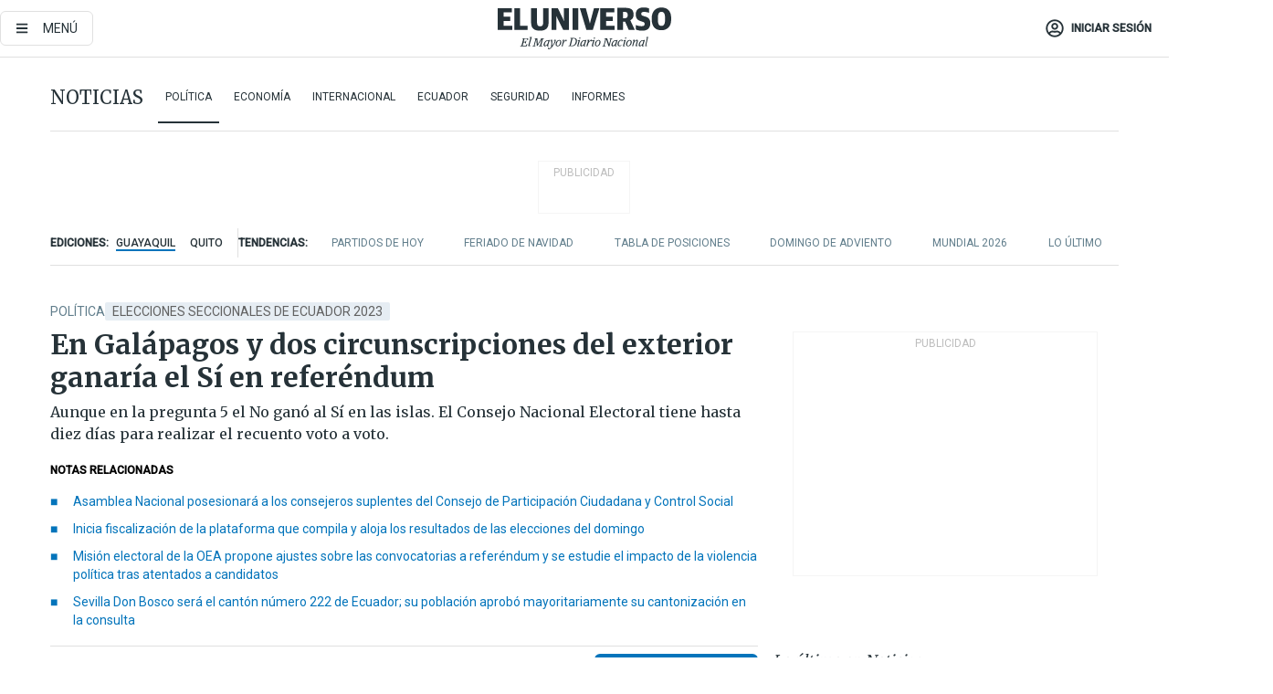

--- FILE ---
content_type: text/html; charset=utf-8
request_url: https://eluniverso-el-universo-prod.cdn.arcpublishing.com/noticias/politica/en-galapagos-y-dos-circunscripciones-del-exterior-ganaria-el-si-al-referendum-nota/?modulo=lo-ultimo-seccion&plantilla=ampliada&seccion=Noticias&subseccion=Seguridad
body_size: 99933
content:
<!DOCTYPE html><html lang="es"><head><meta charset="UTF-8"/><meta name="viewport" content="width=device-width, initial-scale=1, minimum-scale=1, maximum-scale=5"/><meta property="mrf:tags" content="tiponota:no_premium"/><meta name="robots" content="index, follow"/><meta name="robots" content="max-image-preview:large"/><title>En Galápagos y dos circunscripciones del exterior ganaría el Sí en referéndum | Política | Noticias | El Universo</title><meta name="description" content="Aunque en la pregunta 5 el No ganó al Sí en las islas. El Consejo Nacional Electoral tiene hasta diez días para realizar el recuento voto a voto."/><link rel="canonical" href="https://www.eluniverso.com/noticias/politica/en-galapagos-y-dos-circunscripciones-del-exterior-ganaria-el-si-al-referendum-nota/"/><meta name="abstract" content="Aunque en la pregunta 5 el No ganó al Sí en las islas. El Consejo Nacional Electoral tiene hasta diez días para realizar el recuento voto a voto."/><link rel="amphtml" href="https://www.eluniverso.com/noticias/politica/en-galapagos-y-dos-circunscripciones-del-exterior-ganaria-el-si-al-referendum-nota/?outputType=amp"/><meta name="twitter:site" content="@eluniversocom"/><meta name="twitter:site:id" content="1597931854"/><meta name="twitter:creator" content="@eluniversocom"/><meta name="twitter:creator:id" content="1597931854"/><meta name="twitter:url" content="https://www.eluniverso.com/noticias/politica/en-galapagos-y-dos-circunscripciones-del-exterior-ganaria-el-si-al-referendum-nota/"/><meta name="twitter:title" content="En Galápagos y dos circunscripciones del exterior ganaría el Sí en referéndum"/><meta name="twitter:description" content="Aunque en la pregunta 5 el No ganó al Sí en las islas. El Consejo Nacional Electoral tiene hasta diez días para realizar el recuento voto a voto."/><meta name="twitter:image" content="https://www.eluniverso.com/resizer/v2/HF54PY7QUFFBFHSJ6LTSVQZZIU.jpg?auth=a9f80f40824a2221b04e666c7f299a26a9239e2a96f291141b3ee9b3ac266ee8&amp;width=1005&amp;height=670&amp;quality=75&amp;smart=true"/><meta property="twitter:card" content="summary_large_image"/><meta name="fb:admins" content="100000069041809"/><meta name="fb:app_id" content="134434890019404"/><meta name="fb:pages" content="61449504559"/><meta name="og:site_name" content="El Universo"/><meta name="og:type" content="article"/><meta name="og:locale" content="es_LA"/><meta name="article:publisher" content="https://www.facebook.com/eluniversoec"/><meta name="og:title" content="En Galápagos y dos circunscripciones del exterior ganaría el Sí en referéndum"/><meta name="og:url" content="https://www.eluniverso.com/noticias/politica/en-galapagos-y-dos-circunscripciones-del-exterior-ganaria-el-si-al-referendum-nota/"/><meta name="og:description" content="Aunque en la pregunta 5 el No ganó al Sí en las islas. El Consejo Nacional Electoral tiene hasta diez días para realizar el recuento voto a voto."/><meta name="og:image" content="https://www.eluniverso.com/resizer/v2/HF54PY7QUFFBFHSJ6LTSVQZZIU.jpg?auth=a9f80f40824a2221b04e666c7f299a26a9239e2a96f291141b3ee9b3ac266ee8&amp;width=1005&amp;height=670&amp;quality=75&amp;smart=true"/><meta name="og:updated_time" content="2023-02-09T15:58:04.411Z"/><meta name="article:section" content="Noticias"/><meta name="article:tag" content="Elecciones seccionales de Ecuador 2023, Referéndum, Consejo Nacional Electoral, Resultados electorales, Escrutinio de votos, Galápagos, Consejo de Participación Ciudadana y Control Social, Juntas electorales"/><meta name="article:published_time" content="2023-02-09T13:00:00.348Z"/><meta name="article:modified_time" content="2023-02-09T15:58:04.411Z"/><meta name="article:author" content="Redacción"/><meta name="cXenseParse:pageclass" content="article"/><meta name="cXenseParse:recs:pageclass" content="article"/><meta name="cXenseParse:pagetype" content="nota"/><meta name="cXenseParse:recs:pagetype" content="nota"/><meta name="cXenseParse:section" content="Noticias"/><meta name="cXenseParse:recs:section" content="Noticias"/><meta name="cXenseParse:subsection" content="Política"/><meta name="cXenseParse:recs:subsection" content="Política"/><meta name="cXenseParse:nombreTag" content="Elecciones seccionales de Ecuador 2023"/><meta name="cXenseParse:recs:nombreTag" content="Elecciones seccionales de Ecuador 2023"/><meta name="cXenseParse:nombreTag" content="Referéndum"/><meta name="cXenseParse:recs:nombreTag" content="Referéndum"/><meta name="cXenseParse:nombreTag" content="Consejo Nacional Electoral"/><meta name="cXenseParse:recs:nombreTag" content="Consejo Nacional Electoral"/><meta name="cXenseParse:nombreTag" content="Resultados electorales"/><meta name="cXenseParse:recs:nombreTag" content="Resultados electorales"/><meta name="cXenseParse:nombreTag" content="Escrutinio de votos"/><meta name="cXenseParse:recs:nombreTag" content="Escrutinio de votos"/><meta name="cXenseParse:nombreTag" content="Galápagos"/><meta name="cXenseParse:recs:nombreTag" content="Galápagos"/><meta name="cXenseParse:nombreTag" content="Consejo de Participación Ciudadana y Control Social"/><meta name="cXenseParse:recs:nombreTag" content="Consejo de Participación Ciudadana y Control Social"/><meta name="cXenseParse:nombreTag" content="Juntas electorales"/><meta name="cXenseParse:recs:nombreTag" content="Juntas electorales"/><meta name="cXenseParse:nombreTag" content="no_premium"/><meta name="cXenseParse:recs:nombreTag" content="no_premium"/><meta name="cXenseParse:author" content="sugey-hajjar"/><meta name="cXenseParse:recs:author" content="sugey-hajjar"/><meta property="mrf:tags" content="sub-section:Política"/><meta property="mrf:tags" content="equiporedaccion:Redacción Política"/><script type="application/ld+json">{"@context":"https://schema.org","@type":"NewsArticle","mainEntityOfPage":{"@type":"WebPage","@id":"https://www.eluniverso.com/noticias/politica/en-galapagos-y-dos-circunscripciones-del-exterior-ganaria-el-si-al-referendum-nota/"},"headline":"En Galápagos y dos circunscripciones del exterior ganaría el Sí en referéndum","description":"Aunque en la pregunta 5 el No ganó al Sí en las islas. El Consejo Nacional Electoral tiene hasta diez días para realizar el recuento voto a voto.","articleSection":["Noticias"],"keywords":"Elecciones seccionales de Ecuador 2023,Referéndum,Consejo Nacional Electoral,Resultados electorales,Escrutinio de votos,Galápagos,Consejo de Participación Ciudadana y Control Social,Juntas electorales,no_premium","image":["https://www.eluniverso.com/resizer/v2/HF54PY7QUFFBFHSJ6LTSVQZZIU.jpg?auth=a9f80f40824a2221b04e666c7f299a26a9239e2a96f291141b3ee9b3ac266ee8&width=1005&height=670&quality=75&smart=true"],"datePublished":"2023-02-09T13:00:00.348Z","dateModified":"2023-02-09T13:00:00Z","author":[{"@type":"Person","name":"Sugey  Hajjar","url":"https://www.eluniverso.com/autor/sugey-hajjar"}],"publisher":{"@type":"Organization","name":"El Universo","logo":{"@type":"ImageObject","url":"https://www.eluniverso.com/pf/resources/images/el-universo-meta-logo.jpg?d=638"}},"articleBody":"En al menos doce provincias y dos circunscripciones del exterior concluyó el escrutinio al 100 % del referéndum de ocho preguntas que se votó en los comicios seccionales de este 5 de febrero, en los que se eligió a las autoridades seccionales y los vocales del Consejo de Participación Ciudadana y Control Social (CPCCS).Aunque la tendencia se mantiene por la opción No a las ocho preguntas de enmienda a la Constitución que propuso el presidente de la República, Guillermo Lasso, el Sí ganaría en Galápagos en seis de las siete iniciativas; y en las circunscripciones del exterior <b>Estados Unidos y Canadá y América Latina, el Caribe y África</b> se posicionó el Sí en las ocho.Con base en los resultados preliminares divulgados en el sistema oficial de escrutinio del <b>Consejo Nacional Electoral (CNE)</b> a las 07:00 y con el 100 % de escrutinio, en <b>Galápagos ganaría el Sí,</b> con un apoyo del 50%, excepto en la pregunta 5 que proponía quitarle al Consejo de Participación Ciudadana y Control Social la atribución de designar a las autoridades de control para que la asuma la Asamblea Nacional.En esta, el Sí tenía el 49,30 %, 6.683 votos; y el No el 50,70 %, 6.874 votos.Al ser el referéndum una elección de carácter nacional, los ecuatorianos en el exterior también participaron del sufragio y, según las estadísticas oficiales, en la circunscripción de Estados Unidos y Canadá ganaría el Sí casi al 100 %, pues restaba menos del 1 % del escrutinio de la pregunta 5 y aún hay actas con novedades.En las ocho preguntas el promedio de votación se encontraba por el Sí entre el 59 % y 60 %.En tanto, en la zona de<b> América Latina, el Caribe y África</b> el Sí ganaría en las ocho preguntas con un promedio del 60 % y el 100 % de escrutinio, aunque restaban hasta tres actas de revisión de las novedades.Mientras, en la circunscripción de <b>Europa, Asia y Oceanía</b> aún restaba por concluir el escrutinio, pero la opción No superaba al Sí con porcentajes de más del 50 %.Según el Sistema Informático de Escrutinio y Resultados (SIER) del Consejo Nacional Electoral, el escrutinio concluyó al 100 % y sin que se reporten actas con novedades en las siguientes provincias:En Azuay, El Oro, Cotopaxi y Santa Elena el escrutinio <b>también alcanzó el 100 %</b>, pero todavía hay actas con novedades que procesar.En las provincias de Pichincha, Guayas y Manabí, consideradas las más grandes por su densidad poblacional, el escrutinio supera el 98 %, aunque hay un alto número de actas con novedades.Por ejemplo, en Guayas  el escrutinio se encontraba en el 98 % con un promedio de 2.000 actas con inconsistencias, según el reporte del SIER a las 07:00.Mientras,  Pichincha tiene más de 600 actas con novedades en las ocho preguntas, casi al 99 % de escrutinio.En datos estimados del Consejo Nacional Electoral, hay un 20 % de actas con inconsistencias a nivel nacional.Hasta el martes pasado, el CNE reconoció un reporte de 69.947 actas con novedades, que son aquellas que contienen inconsistencias numéricas o falta de firma en los documentos, de los presidentes o secretarios de las juntas receptoras del voto.Es por ello que el organismo se encuentra en la etapa de escrutinio nacional, en la que de acuerdo con el Código de la Democracia tiene hasta diez días para verificar la votación del domingo.Esto permite a las juntas provinciales electorales declararse en sesión permanente, abrir las urnas y efectuar el recuento de los votos de las papeletas electorales.Como resultado, en el reporte a las 07:00 de este 9 de febrero, de las 69.947 actas con novedades registradas el martes último, se ha reducido a 49.469.No obstante, la tendencia no ha cambiado: la opción No a las ocho preguntas propuestas   por el Gobierno nacional supera  al Sí, en porcentajes que sobrepasan el 50 %.Así por ejemplo, en la provincia de Orellana el 75 % del electorado se pronunció por el No a las ocho preguntas.En medio de esto, desde el Gobierno nacional se exigen resultados oficiales al CNE. El ministro de Gobierno, Francisco Jiménez, suscribió un comunicado que fue divulgado en las redes sociales, en el que hace cuestionamientos.  Después de 48 horas de celebrados los comicios, “lejos de tener certezas (...) nos hemos llenado de incertidumbres por el lento conteo de votos”.Además, “por lo errático e inexacto de la información y porque ahora resulta que son 44.000 actas con inconsistencias”, señala la misiva.El ministro objetó que esto “no es solo un problema de conteo de votos, esto es un problema para la democracia ecuatoriana y para la solución de los desafíos que el país debe afrontar”. (I)","isAccessibleForFree":true}</script><script type="application/ld+json">{"@context":"https://schema.org","@type":"BreadcrumbList","itemListElement":[{"@type":"ListItem","position":1,"name":"home","item":"https://www.eluniverso.com"},{"@type":"ListItem","position":2,"name":"Noticias","item":"https://www.eluniverso.com/noticias"},{"@type":"ListItem","position":3,"name":"Política","item":"https://www.eluniverso.com/noticias/politica"},{"@type":"ListItem","position":4,"name":"En Galápagos y dos circunscripciones del exterior ganaría el Sí en referéndum"}]}</script><link rel="dns-prefetch" href="https://fonts.googleapis.com"/><link rel="preconnect" href="https://fonts.gstatic.com"/><link rel="preload" as="style" href="https://fonts.googleapis.com/css2?family=Merriweather:wght@300;400;700&amp;family=Roboto:wght@300;400;500&amp;display=swap"/><link rel="preconnect" href="https://securepubads.g.doubleclick.net"/><script type="application/javascript" id="polyfill-script">if(!Array.prototype.includes||!(window.Object && window.Object.assign)||!window.Promise||!window.Symbol||!window.fetch){document.write('<script type="application/javascript" src="/pf/dist/engine/polyfill.js?d=868&mxId=00000000" defer=""><\/script>')}</script><script id="fusion-engine-react-script" type="application/javascript" src="/pf/dist/engine/react.js?d=868&amp;mxId=00000000" defer=""></script><script id="fusion-engine-combinations-script" type="application/javascript" src="/pf/dist/components/combinations/default.js?d=868&amp;mxId=00000000" defer=""></script><link id="fusion-template-styles" rel="stylesheet" type="text/css" href="/pf/dist/components/combinations/default.css?d=868&amp;mxId=00000000"/><style data-styled="" data-styled-version="5.3.11">.fSVJiK{font-family:'Roboto',sans-serif;font-size:14px;padding-top:0.5rem;}/*!sc*/
data-styled.g17[id="sc-pye9px"]{content:"fSVJiK,"}/*!sc*/
</style><link rel="alternate" type="application/rss+xml" title="RSS" href="https://www.eluniverso.com/arc/outboundfeeds/rss/?outputType=xml"/><style>.svg-inline--fa,svg:not(:root).svg-inline--fa{overflow:visible}.svg-inline--fa{display:inline-block;font-size:inherit;height:1em;vertical-align:-.13em}.fa-lg{font-size:1.33em;line-height:.75em;vertical-align:-.07em}.fa-sm{font-size:.88em}html{overflow-x:hidden}#app-container .menublue{background-color:#0374bb;position:fixed}#app-container .menugray{background-color:#ebedf1;position:fixed}#app-container .menugray header{background-color:#ffbe00;border-radius:5px;margin-left:1rem;margin-right:1rem}#app-container .prose-text{word-break:break-word}#app-container .embeded-image img{margin:0}#app-container .embeded-image .img-content{margin-left:auto;margin-right:auto}.grecaptcha-badge{visibility:hidden}.swiper{height:100%;overflow:hidden;position:relative;width:100%}.swiper-vertical>.swiper-wrapper{flex-direction:column}.swiper-wrapper{box-sizing:content-box;display:flex;height:100%;position:relative;transition-property:transform;transition-timing-function:var(    --swiper-wrapper-transition-timing-function,initial  );width:100%;z-index:1}.swiper-android .swiper-slide,.swiper-wrapper{transform:translateZ(0)}.swiper-horizontal{touch-action:pan-y}.swiper-vertical{touch-action:pan-x}.swiper-slide{flex-shrink:0;transition-property:transform}.swiper-slide-invisible-blank{visibility:hidden}.swiper-autoheight,.swiper-autoheight .swiper-slide{height:auto}.swiper-autoheight .swiper-wrapper{align-items:flex-start;transition-property:transform,height}.swiper-backface-hidden .swiper-slide{-webkit-backface-visibility:hidden;backface-visibility:hidden;transform:translateZ(0)}.swiper-button-disabled svg{opacity:.3}.swiper-button{height:2.5rem;line-height:2.5rem;width:2.5rem}.prose{color:#263238;max-width:65ch}.prose [class~=lead]{color:#4b5563;font-size:1.25em;line-height:1.6;margin-bottom:1.2em;margin-top:1.2em}.prose a{color:#111827;font-weight:500;text-decoration:none}.prose strong{color:#111827;font-weight:600}.prose ol[type=A]{--list-counter-style:upper-alpha}.prose ol[type=a]{--list-counter-style:lower-alpha}.prose ol[type=A s]{--list-counter-style:upper-alpha}.prose ol[type=a s]{--list-counter-style:lower-alpha}.prose ol[type=I]{--list-counter-style:upper-roman}.prose ol[type=i]{--list-counter-style:lower-roman}.prose ol[type=I s]{--list-counter-style:upper-roman}.prose ol[type=i s]{--list-counter-style:lower-roman}.prose ol[type="1"]{--list-counter-style:decimal}.prose ol>li{padding-left:1.75em;position:relative}.prose ol>li:before{color:#6b7280;content:counter(list-item,var(--list-counter-style,decimal)) ".";font-weight:400;left:0;position:absolute}.prose ul>li{padding-bottom:.5rem;padding-left:1rem;padding-top:.5rem;position:relative}.prose ul>li:before{background-color:#455a64;border-radius:0;content:"";height:.3rem;left:.25em;position:absolute;top:1.3rem;width:.3rem}.prose hr{border-color:#e5e7eb;border-top-width:1px;margin-bottom:3em;margin-top:3em}.prose blockquote{border-left-color:#e5e7eb;border-left-width:.25rem;color:#111827;font-style:italic;font-weight:500;margin-bottom:1.6em;margin-top:1.6em;padding-left:1em;quotes:"\201C" "\201D" "\2018" "\2019"}.prose blockquote p:first-of-type:before{content:open-quote}.prose blockquote p:last-of-type:after{content:close-quote}.prose h1{color:#111827;font-size:2.25em;font-weight:800;line-height:1.1111111;margin-bottom:.8888889em;margin-top:0}.prose h2{color:#111827;font-size:1.5em;font-weight:700;line-height:1.3333333;margin-bottom:1em;margin-top:2em}.prose h3{font-size:1.25em;line-height:1.6;margin-bottom:.6em;margin-top:1.6em}.prose h3,.prose h4{color:#111827;font-weight:600}.prose h4{line-height:1.5;margin-bottom:.5em;margin-top:1.5em}.prose figure figcaption{color:#6b7280;font-size:.875em;line-height:1.4285714;margin-top:.8571429em}.prose code{color:#111827;font-size:.875em;font-weight:600}.prose code:after,.prose code:before{content:"`"}.prose a code{color:#111827}.prose pre{background-color:#1f2937;border-radius:.375rem;color:#e5e7eb;font-size:.875em;line-height:1.7142857;margin-bottom:1.7142857em;margin-top:1.7142857em;overflow-x:auto;padding:.8571429em 1.1428571em}.prose pre code{background-color:transparent;border-radius:0;border-width:0;color:inherit;font-family:inherit;font-size:inherit;font-weight:400;line-height:inherit;padding:0}.prose pre code:after,.prose pre code:before{content:none}.prose table{font-size:.875em;line-height:1.7142857;margin-bottom:2em;margin-top:2em;table-layout:auto;text-align:left;width:100%}.prose thead{border-bottom-color:#d1d5db;border-bottom-width:1px;color:#111827;font-weight:600}.prose thead th{padding-bottom:.5714286em;padding-left:.5714286em;padding-right:.5714286em;vertical-align:bottom}.prose tbody tr{border-bottom-color:#e5e7eb;border-bottom-width:1px}.prose tbody tr:last-child{border-bottom-width:0}.prose tbody td{padding:.5714286em;vertical-align:top}.prose{font-size:1rem;line-height:1.75}.prose p{margin-bottom:1.25em;margin-top:1.25em}.prose figure,.prose img,.prose video{margin-bottom:2em;margin-top:2em}.prose figure>*{margin-bottom:0;margin-top:0}.prose h2 code{font-size:.875em}.prose h3 code{font-size:.9em}.prose ol,.prose ul{margin-bottom:1.25em;margin-top:1.25em}.prose li{margin-bottom:.5em;margin-top:.5em}.prose>ul>li p{margin-bottom:.75em;margin-top:.75em}.prose>ul>li>:first-child{margin-top:1.25em}.prose>ul>li>:last-child{margin-bottom:1.25em}.prose ol ol,.prose ol ul,.prose ul ol,.prose ul ul{margin-bottom:.75em;margin-top:.75em}.prose h2+*,.prose h3+*,.prose h4+*,.prose hr+*{margin-top:0}.prose thead th:first-child{padding-left:0}.prose thead th:last-child{padding-right:0}.prose tbody td:first-child{padding-left:0}.prose tbody td:last-child{padding-right:0}.prose>:first-child{margin-top:0}.prose>:last-child{margin-bottom:0}.prose-lg{font-size:1.125rem;line-height:1.7777778}.prose-lg p{margin-bottom:1.3333333em;margin-top:1.3333333em}.prose-lg [class~=lead]{font-size:1.2222222em;line-height:1.4545455;margin-bottom:1.0909091em;margin-top:1.0909091em}.prose-lg blockquote{margin-bottom:1.6666667em;margin-top:1.6666667em;padding-left:1em}.prose-lg h1{font-size:2.6666667em;line-height:1;margin-bottom:.8333333em;margin-top:0}.prose-lg h2{font-size:1.6666667em;line-height:1.3333333;margin-bottom:1.0666667em;margin-top:1.8666667em}.prose-lg h3{font-size:1.3333333em;line-height:1.5;margin-bottom:.6666667em;margin-top:1.6666667em}.prose-lg h4{line-height:1.5555556;margin-bottom:.4444444em;margin-top:1.7777778em}.prose-lg figure,.prose-lg img,.prose-lg video{margin-bottom:1.7777778em;margin-top:1.7777778em}.prose-lg figure>*{margin-bottom:0;margin-top:0}.prose-lg figure figcaption{font-size:.8888889em;line-height:1.5;margin-top:1em}.prose-lg code{font-size:.8888889em}.prose-lg h2 code{font-size:.8666667em}.prose-lg h3 code{font-size:.875em}.prose-lg pre{border-radius:.375rem;font-size:.8888889em;line-height:1.75;margin-bottom:2em;margin-top:2em;padding:1em 1.5em}.prose-lg ul{margin-bottom:1.3333333em;margin-top:1.3333333em}.prose-lg li{margin-bottom:.6666667em;margin-top:.6666667em}.prose-lg ul>li{padding-left:1rem}.prose-lg ul>li:before{height:.3rem;left:.25em;top:1.3rem;width:.3rem}.prose-lg>ul>li p{margin-bottom:.8888889em;margin-top:.8888889em}.prose-lg>ul>li>:first-child{margin-top:1.3333333em}.prose-lg>ul>li>:last-child{margin-bottom:1.3333333em}.prose-lg ol ol,.prose-lg ol ul,.prose-lg ul ol,.prose-lg ul ul{margin-bottom:.8888889em;margin-top:.8888889em}.prose-lg hr{margin-bottom:3.1111111em;margin-top:3.1111111em}.prose-lg h2+*,.prose-lg h3+*,.prose-lg h4+*,.prose-lg hr+*{margin-top:0}.prose-lg table{font-size:.8888889em;line-height:1.5}.prose-lg thead th{padding-bottom:.75em;padding-left:.75em;padding-right:.75em}.prose-lg thead th:first-child{padding-left:0}.prose-lg thead th:last-child{padding-right:0}.prose-lg tbody td{padding:.75em}.prose-lg tbody td:first-child{padding-left:0}.prose-lg tbody td:last-child{padding-right:0}.prose-lg>:first-child{margin-top:0}.prose-lg>:last-child{margin-bottom:0}#clickio-splash-list{left:0;min-height:1px;right:auto;width:100%}#clickio-splash-iframe{margin:0;min-width:100%;opacity:0;overflow:visible}#clickio-splash-iframe,#clickio-splash-list{bottom:-100px;position:fixed;top:100vh;z-index:-1}#clickio-splash-iframe:not([height="100"]){bottom:0;max-height:100%;max-width:100%;opacity:1;top:0;z-index:2147483647}#clickio-splash-list:has(#clickio-splash-iframe:not([height="100"])){z-index:2147483647}#clickio-splash-list:has(#clickio-splash-iframe[height="100"][width="0"]){display:none}#clickio-splash-iframe[height="100"][width="0"]{display:none}/*! tailwindcss v3.4.4 | MIT License | https://tailwindcss.com*/*,:after,:before{border:0 solid;box-sizing:border-box}:after,:before{--tw-content:""}:host,html{line-height:1.5;-webkit-text-size-adjust:100%;font-family:ui-sans-serif,system-ui,sans-serif,Apple Color Emoji,Segoe UI Emoji,Segoe UI Symbol,Noto Color Emoji;font-feature-settings:normal;font-variation-settings:normal;-moz-tab-size:4;-o-tab-size:4;tab-size:4;-webkit-tap-highlight-color:transparent}body{line-height:inherit;margin:0}hr{border-top-width:1px;color:inherit;height:0}abbr:where([title]){-webkit-text-decoration:underline dotted;text-decoration:underline dotted}h1,h2,h3,h4,h5,h6{font-size:inherit;font-weight:inherit}a{color:inherit;text-decoration:inherit}b,strong{font-weight:bolder}code,kbd,pre,samp{font-family:ui-monospace,SFMono-Regular,Menlo,Monaco,Consolas,Liberation Mono,Courier New,monospace;font-feature-settings:normal;font-size:1em;font-variation-settings:normal}small{font-size:80%}sub,sup{font-size:75%;line-height:0;position:relative;vertical-align:baseline}sub{bottom:-.25em}sup{top:-.5em}table{border-collapse:collapse;border-color:inherit;text-indent:0}button,input,optgroup,select,textarea{color:inherit;font-family:inherit;font-feature-settings:inherit;font-size:100%;font-variation-settings:inherit;font-weight:inherit;letter-spacing:inherit;line-height:inherit;margin:0;padding:0}button,select{text-transform:none}button,input:where([type=button]),input:where([type=reset]),input:where([type=submit]){-webkit-appearance:button;background-color:transparent;background-image:none}:-moz-focusring{outline:auto}:-moz-ui-invalid{box-shadow:none}progress{vertical-align:baseline}::-webkit-inner-spin-button,::-webkit-outer-spin-button{height:auto}[type=search]{-webkit-appearance:textfield;outline-offset:-2px}::-webkit-search-decoration{-webkit-appearance:none}::-webkit-file-upload-button{-webkit-appearance:button;font:inherit}summary{display:list-item}blockquote,dd,dl,figure,h1,h2,h3,h4,h5,h6,hr,p,pre{margin:0}fieldset{margin:0}fieldset,legend{padding:0}menu,ol,ul{list-style:none;margin:0;padding:0}dialog{padding:0}textarea{resize:vertical}input::-moz-placeholder,textarea::-moz-placeholder{color:#9ca3af;opacity:1}input::placeholder,textarea::placeholder{color:#9ca3af;opacity:1}[role=button],button{cursor:pointer}:disabled{cursor:default}audio,canvas,embed,iframe,img,object,svg,video{display:block;vertical-align:middle}img,video{height:auto;max-width:100%}[hidden]{display:none}*,:after,:before{--tw-border-spacing-x:0;--tw-border-spacing-y:0;--tw-translate-x:0;--tw-translate-y:0;--tw-rotate:0;--tw-skew-x:0;--tw-skew-y:0;--tw-scale-x:1;--tw-scale-y:1;--tw-pan-x: ;--tw-pan-y: ;--tw-pinch-zoom: ;--tw-scroll-snap-strictness:proximity;--tw-gradient-from-position: ;--tw-gradient-via-position: ;--tw-gradient-to-position: ;--tw-ordinal: ;--tw-slashed-zero: ;--tw-numeric-figure: ;--tw-numeric-spacing: ;--tw-numeric-fraction: ;--tw-ring-inset: ;--tw-ring-offset-width:0px;--tw-ring-offset-color:#fff;--tw-ring-color:rgba(3,116,187,.5);--tw-ring-offset-shadow:0 0 #0000;--tw-ring-shadow:0 0 #0000;--tw-shadow:0 0 #0000;--tw-shadow-colored:0 0 #0000;--tw-blur: ;--tw-brightness: ;--tw-contrast: ;--tw-grayscale: ;--tw-hue-rotate: ;--tw-invert: ;--tw-saturate: ;--tw-sepia: ;--tw-drop-shadow: ;--tw-backdrop-blur: ;--tw-backdrop-brightness: ;--tw-backdrop-contrast: ;--tw-backdrop-grayscale: ;--tw-backdrop-hue-rotate: ;--tw-backdrop-invert: ;--tw-backdrop-opacity: ;--tw-backdrop-saturate: ;--tw-backdrop-sepia: ;--tw-contain-size: ;--tw-contain-layout: ;--tw-contain-paint: ;--tw-contain-style: }::backdrop{--tw-border-spacing-x:0;--tw-border-spacing-y:0;--tw-translate-x:0;--tw-translate-y:0;--tw-rotate:0;--tw-skew-x:0;--tw-skew-y:0;--tw-scale-x:1;--tw-scale-y:1;--tw-pan-x: ;--tw-pan-y: ;--tw-pinch-zoom: ;--tw-scroll-snap-strictness:proximity;--tw-gradient-from-position: ;--tw-gradient-via-position: ;--tw-gradient-to-position: ;--tw-ordinal: ;--tw-slashed-zero: ;--tw-numeric-figure: ;--tw-numeric-spacing: ;--tw-numeric-fraction: ;--tw-ring-inset: ;--tw-ring-offset-width:0px;--tw-ring-offset-color:#fff;--tw-ring-color:rgba(3,116,187,.5);--tw-ring-offset-shadow:0 0 #0000;--tw-ring-shadow:0 0 #0000;--tw-shadow:0 0 #0000;--tw-shadow-colored:0 0 #0000;--tw-blur: ;--tw-brightness: ;--tw-contrast: ;--tw-grayscale: ;--tw-hue-rotate: ;--tw-invert: ;--tw-saturate: ;--tw-sepia: ;--tw-drop-shadow: ;--tw-backdrop-blur: ;--tw-backdrop-brightness: ;--tw-backdrop-contrast: ;--tw-backdrop-grayscale: ;--tw-backdrop-hue-rotate: ;--tw-backdrop-invert: ;--tw-backdrop-opacity: ;--tw-backdrop-saturate: ;--tw-backdrop-sepia: ;--tw-contain-size: ;--tw-contain-layout: ;--tw-contain-paint: ;--tw-contain-style: }.\!container{margin-left:auto;margin-right:auto;width:100%}.container{margin-left:auto;margin-right:auto;width:100%}@media (min-width:640px){.\!container{max-width:640px}.container{max-width:640px}}@media (min-width:768px){.\!container{max-width:768px}.container{max-width:768px}}@media (min-width:1024px){.\!container{max-width:1024px}.container{max-width:1024px}}@media (min-width:1280px){.\!container{max-width:1280px}.container{max-width:1280px}}.badge{background-color:#e6edf3;border-radius:.125rem;box-sizing:border-box;color:#616161;font-family:Roboto,sans-serif;line-height:1.6;padding:0 .5rem;text-transform:uppercase}.badge-warning{background-color:#fbc02d}.badge-danger{background-color:#d32f2f}.button{background-color:#e6edf3;border-radius:.375rem;box-sizing:border-box;cursor:pointer;font-family:Roboto,sans-serif;outline:none;text-decoration:none;text-transform:uppercase}.button:disabled{cursor:not-allowed;pointer-events:all}.button-primary{background-color:#0374bb;border:1px solid #0374bb;color:#fff}.button-primary:hover{background-color:#0196d8}.button-primary:focus{background-color:#0374bb;border-color:#0196d8}.button-primary:active{background-color:#087ec5}.button-primary:disabled{background-color:#1b7ebb;border-color:#1b7ebb;color:#fff}.button-secondary{background-color:#fff;border:solid #0374bb;color:#0374bb}.button-secondary:focus,.button-secondary:hover{background-color:#e6edf3}.button-secondary:active{background-color:#1b7ebb}.button-secondary:disabled{border-color:#1b7ebb}.button-tertiary{background-color:#fff;border:1px solid #e0e0e0;color:#263238}.button-tertiary:focus,.button-tertiary:hover{background-color:#eceff1}.button-tertiary:active{background-color:#cfd8dc}.button-tertiary:disabled{bordercolor:#b0bec5}.button-destructive{background-color:#d32f2f;border:solid #d32f2f;color:#fff}.button-destructive:hover{background-color:#9a0007}.button-destructive:focus{background-color:#d32f2f;border-color:#9a0007}.button-destructive:active{background-color:#9a0007}.button-destructive:disabled{background-color:#f7d6d5;bordercolor:#f7d6d5;color:#fff}.button-ghost{background-color:transparent;border-color:transparent;color:#0374bb}.button-ghost:focus,.button-ghost:hover{background-color:#e6edf3}.button-ghost:active{background-color:#1b7ebb}.button-special{background-color:transparent;border-color:#fff;color:#fff}.sr-only{height:1px;margin:-1px;overflow:hidden;padding:0;position:absolute;width:1px;clip:rect(0,0,0,0);border-width:0;white-space:nowrap}.pointer-events-none{pointer-events:none}.visible{visibility:visible}.static{position:static}.fixed{position:fixed}.absolute{position:absolute}.relative{position:relative}.\!sticky{position:sticky}.sticky{position:sticky}.inset-0{inset:0}.-inset-y-1{bottom:-.5rem;top:-.5rem}.inset-x-0{left:0;right:0}.inset-y-0{bottom:0;top:0}.-bottom-2{bottom:-1rem}.-bottom-2\.5{bottom:-1.25rem}.-top-1{top:-.5rem}.bottom-0{bottom:0}.bottom-4{bottom:2rem}.left-0{left:0}.left-0\.5{left:.25rem}.left-1\/2{left:50%}.left-2{left:1rem}.left-4{left:2rem}.right-0{right:0}.right-2{right:1rem}.top-0{top:0}.top-0\.5{top:.25rem}.top-2{top:1rem}.top-5{top:2.5rem}.top-7{top:3.5rem}.z-0{z-index:0}.z-10{z-index:10}.z-50{z-index:50}.order-1{order:1}.order-2{order:2}.order-3{order:3}.order-4{order:4}.order-5{order:5}.order-last{order:9999}.col-span-1{grid-column:span 1/span 1}.col-span-10{grid-column:span 10/span 10}.col-span-11{grid-column:span 11/span 11}.col-span-12{grid-column:span 12/span 12}.col-span-2{grid-column:span 2/span 2}.col-span-3{grid-column:span 3/span 3}.col-span-4{grid-column:span 4/span 4}.col-span-5{grid-column:span 5/span 5}.col-span-6{grid-column:span 6/span 6}.col-span-7{grid-column:span 7/span 7}.col-span-8{grid-column:span 8/span 8}.col-span-9{grid-column:span 9/span 9}.row-span-2{grid-row:span 2/span 2}.row-span-3{grid-row:span 3/span 3}.row-span-4{grid-row:span 4/span 4}.row-span-6{grid-row:span 6/span 6}.float-right{float:right}.m-0{margin:0}.m-0\.5{margin:.25rem}.m-1{margin:.5rem}.m-2{margin:1rem}.m-4{margin:2rem}.m-auto{margin:auto}.-mx-2{margin-left:-1rem;margin-right:-1rem}.-mx-4{margin-left:-2rem;margin-right:-2rem}.mx-0{margin-left:0;margin-right:0}.mx-0\.5{margin-left:.25rem;margin-right:.25rem}.mx-1{margin-left:.5rem;margin-right:.5rem}.mx-10{margin-left:5rem;margin-right:5rem}.mx-2{margin-left:1rem;margin-right:1rem}.mx-3{margin-left:1.5rem;margin-right:1.5rem}.mx-4{margin-left:2rem;margin-right:2rem}.mx-5{margin-left:2.5rem;margin-right:2.5rem}.mx-6{margin-left:3rem;margin-right:3rem}.mx-7{margin-left:3.5rem;margin-right:3.5rem}.mx-8{margin-left:4rem;margin-right:4rem}.mx-9{margin-left:4.5rem;margin-right:4.5rem}.mx-auto{margin-left:auto;margin-right:auto}.my-0{margin-bottom:0;margin-top:0}.my-0\.5{margin-bottom:.25rem;margin-top:.25rem}.my-1{margin-bottom:.5rem;margin-top:.5rem}.my-2{margin-bottom:1rem;margin-top:1rem}.my-3{margin-bottom:1.5rem;margin-top:1.5rem}.my-4{margin-bottom:2rem;margin-top:2rem}.my-5{margin-bottom:2.5rem;margin-top:2.5rem}.-ml-2{margin-left:-1rem}.-mt-1{margin-top:-.5rem}.mb-0{margin-bottom:0}.mb-0\.5{margin-bottom:.25rem}.mb-1{margin-bottom:.5rem}.mb-2{margin-bottom:1rem}.mb-3{margin-bottom:1.5rem}.mb-4{margin-bottom:2rem}.mb-5{margin-bottom:2.5rem}.mb-6{margin-bottom:3rem}.mb-7{margin-bottom:3.5rem}.mb-8{margin-bottom:4rem}.mb-9{margin-bottom:4.5rem}.ml-0{margin-left:0}.ml-0\.5{margin-left:.25rem}.ml-1{margin-left:.5rem}.ml-11{margin-left:5.5rem}.ml-2{margin-left:1rem}.ml-3{margin-left:1.5rem}.ml-4{margin-left:2rem}.mr-0{margin-right:0}.mr-0\.5{margin-right:.25rem}.mr-1{margin-right:.5rem}.mr-2{margin-right:1rem}.mr-4{margin-right:2rem}.mt-0{margin-top:0}.mt-0\.5{margin-top:.25rem}.mt-1{margin-top:.5rem}.mt-2{margin-top:1rem}.mt-3{margin-top:1.5rem}.mt-4{margin-top:2rem}.mt-5{margin-top:2.5rem}.mt-6{margin-top:3rem}.mt-7{margin-top:3.5rem}.mt-8{margin-top:4rem}.mt-9{margin-top:4.5rem}.box-border{box-sizing:border-box}.\!block{display:block}.block{display:block}.inline-block{display:inline-block}.inline{display:inline}.flex{display:flex}.inline-flex{display:inline-flex}.table{display:table}.grid{display:grid}.hidden{display:none}.h-0{height:0}.h-0\.5{height:.25rem}.h-1{height:.5rem}.h-10{height:5rem}.h-12{height:6.5rem}.h-13{height:8rem}.h-2{height:1rem}.h-3{height:1.5rem}.h-4{height:2rem}.h-44{height:11rem}.h-48{height:12rem}.h-5{height:2.5rem}.h-56{height:14rem}.h-6{height:3rem}.h-64{height:16rem}.h-7{height:3.5rem}.h-8{height:4rem}.h-9{height:4.5rem}.h-96{height:24rem}.h-\[400px\]{height:400px}.h-\[600px\]{height:600px}.h-auto{height:auto}.h-full{height:100%}.h-max{height:-moz-max-content;height:max-content}.max-h-full{max-height:100%}.w-1{width:.5rem}.w-1\/2{width:50%}.w-1\/3{width:33.333333%}.w-1\/4{width:25%}.w-1\/5{width:20%}.w-10{width:5rem}.w-11{width:5.5rem}.w-11\/12{width:91.666667%}.w-12{width:6.5rem}.w-14{width:9rem}.w-2{width:1rem}.w-2\/5{width:40%}.w-3{width:1.5rem}.w-3\/12{width:25%}.w-3\/4{width:75%}.w-3\/5{width:60%}.w-3\/6{width:50%}.w-4{width:2rem}.w-4\/5{width:80%}.w-44{width:11rem}.w-48{width:12rem}.w-5{width:2.5rem}.w-56{width:14rem}.w-6{width:3rem}.w-64{width:16rem}.w-7{width:3.5rem}.w-8{width:4rem}.w-9{width:4.5rem}.w-\[270px\]{width:270px}.w-\[300px\]{width:300px}.w-full{width:100%}.min-w-1\/2{min-width:50%}.min-w-1\/3{min-width:30%}.min-w-1\/5{min-width:20%}.min-w-16{min-width:10rem}.min-w-3\/4{min-width:75%}.min-w-full{min-width:100%}.max-w-14{max-width:12rem}.max-w-17{max-width:15rem}.max-w-20{max-width:18rem}.max-w-4{max-width:2rem}.max-w-4xl{max-width:56rem}.max-w-full{max-width:100%}.max-w-lg{max-width:32rem}.max-w-none{max-width:none}.max-w-screen-lg{max-width:1024px}.max-w-screen-md{max-width:768px}.max-w-sm{max-width:24rem}.flex-1{flex:1 1 0%}.flex-auto{flex:1 1 auto}.flex-none{flex:none}.flex-shrink-0{flex-shrink:0}.basis-1\/4{flex-basis:25%}.basis-3\/4{flex-basis:75%}.-translate-x-1\/2{--tw-translate-x:-50%}.-translate-x-1\/2,.transform{transform:translate(var(--tw-translate-x),var(--tw-translate-y)) rotate(var(--tw-rotate)) skewX(var(--tw-skew-x)) skewY(var(--tw-skew-y)) scaleX(var(--tw-scale-x)) scaleY(var(--tw-scale-y))}@keyframes fade-in-up{0%{opacity:0;transform:translateY(10px)}to{opacity:1;transform:translateY(0)}}.animate-fade-in-up{animation:fade-in-up .5s ease-out}@keyframes pulse{50%{opacity:.5}}.animate-pulse{animation:pulse 2s cubic-bezier(.4,0,.6,1) infinite}@keyframes slide-in-down{0%{transform:translate3d(0,-100%,0);visibility:visible}to{transform:translateZ(0)}}.animate-slide-in-down{animation:slide-in-down .5s ease-out}.cursor-default{cursor:default}.cursor-not-allowed{cursor:not-allowed}.cursor-pointer{cursor:pointer}.resize{resize:both}.list-disc{list-style-type:disc}.appearance-none{-webkit-appearance:none;-moz-appearance:none;appearance:none}.auto-rows-max{grid-auto-rows:max-content}.grid-cols-1{grid-template-columns:repeat(1,minmax(0,1fr))}.grid-cols-12{grid-template-columns:repeat(12,minmax(0,1fr))}.grid-cols-2{grid-template-columns:repeat(2,minmax(0,1fr))}.grid-cols-3{grid-template-columns:repeat(3,minmax(0,1fr))}.grid-cols-6{grid-template-columns:repeat(6,minmax(0,1fr))}.grid-cols-9{grid-template-columns:repeat(9,minmax(0,1fr))}.grid-rows-6{grid-template-rows:repeat(6,minmax(0,1fr))}.flex-row{flex-direction:row}.flex-row-reverse{flex-direction:row-reverse}.flex-col{flex-direction:column}.flex-col-reverse{flex-direction:column-reverse}.flex-wrap{flex-wrap:wrap}.place-items-center{place-items:center}.content-center{align-content:center}.items-start{align-items:flex-start}.items-end{align-items:flex-end}.items-center{align-items:center}.items-baseline{align-items:baseline}.justify-start{justify-content:flex-start}.justify-end{justify-content:flex-end}.justify-center{justify-content:center}.justify-between{justify-content:space-between}.justify-around{justify-content:space-around}.justify-evenly{justify-content:space-evenly}.justify-items-center{justify-items:center}.gap-1{gap:.5rem}.gap-2{gap:1rem}.gap-3{gap:1.5rem}.gap-4{gap:2rem}.gap-6{gap:3rem}.gap-x-2{-moz-column-gap:1rem;column-gap:1rem}.space-x-1>:not([hidden])~:not([hidden]){--tw-space-x-reverse:0;margin-left:calc(.5rem*(1 - var(--tw-space-x-reverse)));margin-right:calc(.5rem*var(--tw-space-x-reverse))}.space-x-2>:not([hidden])~:not([hidden]){--tw-space-x-reverse:0;margin-left:calc(1rem*(1 - var(--tw-space-x-reverse)));margin-right:calc(1rem*var(--tw-space-x-reverse))}.space-x-3>:not([hidden])~:not([hidden]){--tw-space-x-reverse:0;margin-left:calc(1.5rem*(1 - var(--tw-space-x-reverse)));margin-right:calc(1.5rem*var(--tw-space-x-reverse))}.space-x-4>:not([hidden])~:not([hidden]){--tw-space-x-reverse:0;margin-left:calc(2rem*(1 - var(--tw-space-x-reverse)));margin-right:calc(2rem*var(--tw-space-x-reverse))}.space-x-5>:not([hidden])~:not([hidden]){--tw-space-x-reverse:0;margin-left:calc(2.5rem*(1 - var(--tw-space-x-reverse)));margin-right:calc(2.5rem*var(--tw-space-x-reverse))}.space-x-6>:not([hidden])~:not([hidden]){--tw-space-x-reverse:0;margin-left:calc(3rem*(1 - var(--tw-space-x-reverse)));margin-right:calc(3rem*var(--tw-space-x-reverse))}.space-y-1>:not([hidden])~:not([hidden]){--tw-space-y-reverse:0;margin-bottom:calc(.5rem*var(--tw-space-y-reverse));margin-top:calc(.5rem*(1 - var(--tw-space-y-reverse)))}.space-y-2>:not([hidden])~:not([hidden]){--tw-space-y-reverse:0;margin-bottom:calc(1rem*var(--tw-space-y-reverse));margin-top:calc(1rem*(1 - var(--tw-space-y-reverse)))}.space-y-3>:not([hidden])~:not([hidden]){--tw-space-y-reverse:0;margin-bottom:calc(1.5rem*var(--tw-space-y-reverse));margin-top:calc(1.5rem*(1 - var(--tw-space-y-reverse)))}.space-y-4>:not([hidden])~:not([hidden]){--tw-space-y-reverse:0;margin-bottom:calc(2rem*var(--tw-space-y-reverse));margin-top:calc(2rem*(1 - var(--tw-space-y-reverse)))}.space-y-5>:not([hidden])~:not([hidden]){--tw-space-y-reverse:0;margin-bottom:calc(2.5rem*var(--tw-space-y-reverse));margin-top:calc(2.5rem*(1 - var(--tw-space-y-reverse)))}.space-y-6>:not([hidden])~:not([hidden]){--tw-space-y-reverse:0;margin-bottom:calc(3rem*var(--tw-space-y-reverse));margin-top:calc(3rem*(1 - var(--tw-space-y-reverse)))}.divide-x>:not([hidden])~:not([hidden]){--tw-divide-x-reverse:0;border-left-width:calc(1px*(1 - var(--tw-divide-x-reverse)));border-right-width:calc(1px*var(--tw-divide-x-reverse))}.divide-y>:not([hidden])~:not([hidden]){--tw-divide-y-reverse:0;border-bottom-width:calc(1px*var(--tw-divide-y-reverse));border-top-width:calc(1px*(1 - var(--tw-divide-y-reverse)))}.self-center{align-self:center}.justify-self-center{justify-self:center}.overflow-auto{overflow:auto}.overflow-hidden{overflow:hidden}.overflow-x-auto{overflow-x:auto}.overflow-y-auto{overflow-y:auto}.truncate{overflow:hidden;text-overflow:ellipsis;white-space:nowrap}.whitespace-normal{white-space:normal}.whitespace-nowrap{white-space:nowrap}.whitespace-pre{white-space:pre}.break-words{overflow-wrap:break-word}.rounded{border-radius:.25rem}.rounded-2xl{border-radius:1rem}.rounded-full{border-radius:9999px}.rounded-lg{border-radius:.5rem}.rounded-md{border-radius:.375rem}.rounded-sm{border-radius:.125rem}.rounded-xl{border-radius:.75rem}.rounded-b-lg{border-bottom-left-radius:.5rem;border-bottom-right-radius:.5rem}.rounded-b-md{border-bottom-right-radius:.375rem}.rounded-b-md,.rounded-l-md{border-bottom-left-radius:.375rem}.rounded-l-md{border-top-left-radius:.375rem}.rounded-r-md{border-bottom-right-radius:.375rem}.rounded-r-md,.rounded-t-md{border-top-right-radius:.375rem}.rounded-t-md{border-top-left-radius:.375rem}.border{border-width:1px}.border-0{border-width:0}.border-2{border-width:2px}.border-4{border-width:4px}.border-b{border-bottom-width:1px}.border-b-2{border-bottom-width:2px}.border-b-4{border-bottom-width:4px}.border-l{border-left-width:1px}.border-l-2{border-left-width:2px}.border-r{border-right-width:1px}.border-r-2{border-right-width:2px}.border-t{border-top-width:1px}.border-t-2{border-top-width:2px}.border-t-4{border-top-width:4px}.border-solid{border-style:solid}.border-dashed{border-style:dashed}.border-dotted{border-style:dotted}.border-none{border-style:none}.border-badge-100{--tw-border-opacity:1;border-color:rgb(237 28 35/var(--tw-border-opacity))}.border-black{--tw-border-opacity:1;border-color:rgb(0 0 0/var(--tw-border-opacity))}.border-blue-100{--tw-border-opacity:1;border-color:rgb(27 126 187/var(--tw-border-opacity))}.border-blue-400{--tw-border-opacity:1;border-color:rgb(94 146 243/var(--tw-border-opacity))}.border-blue-500{--tw-border-opacity:1;border-color:rgb(3 116 187/var(--tw-border-opacity))}.border-blue-800{--tw-border-opacity:1;border-color:rgb(8 126 197/var(--tw-border-opacity))}.border-danger-500{--tw-border-opacity:1;border-color:rgb(211 47 47/var(--tw-border-opacity))}.border-deportes-600{--tw-border-opacity:1;border-color:rgb(39 135 49/var(--tw-border-opacity))}.border-entretenimiento-600{--tw-border-opacity:1;border-color:rgb(244 81 30/var(--tw-border-opacity))}.border-green-600{--tw-border-opacity:1;border-color:rgb(86 184 98/var(--tw-border-opacity))}.border-grey-100{--tw-border-opacity:1;border-color:rgb(245 245 245/var(--tw-border-opacity))}.border-grey-200{--tw-border-opacity:1;border-color:rgb(238 238 238/var(--tw-border-opacity))}.border-grey-300{--tw-border-opacity:1;border-color:rgb(224 224 224/var(--tw-border-opacity))}.border-grey-400{--tw-border-opacity:1;border-color:rgb(189 189 189/var(--tw-border-opacity))}.border-grey-800{--tw-border-opacity:1;border-color:rgb(66 66 66/var(--tw-border-opacity))}.border-information-200{--tw-border-opacity:1;border-color:rgb(207 230 250/var(--tw-border-opacity))}.border-information-500{--tw-border-opacity:1;border-color:rgb(21 101 192/var(--tw-border-opacity))}.border-larevista-600{--tw-border-opacity:1;border-color:rgb(198 5 37/var(--tw-border-opacity))}.border-light{--tw-border-opacity:1;border-color:rgb(84 110 122/var(--tw-border-opacity))}.border-opinion-600{--tw-border-opacity:1;border-color:rgb(142 36 170/var(--tw-border-opacity))}.border-prensa-100{--tw-border-opacity:1;border-color:rgb(255 190 0/var(--tw-border-opacity))}.border-silver-100{--tw-border-opacity:1;border-color:rgb(207 216 220/var(--tw-border-opacity))}.border-silver-200{--tw-border-opacity:1;border-color:rgb(176 190 197/var(--tw-border-opacity))}.border-silver-400{--tw-border-opacity:1;border-color:rgb(120 144 156/var(--tw-border-opacity))}.border-silver-50{--tw-border-opacity:1;border-color:rgb(236 239 241/var(--tw-border-opacity))}.border-silver-500{--tw-border-opacity:1;border-color:rgb(96 125 139/var(--tw-border-opacity))}.border-silver-800{--tw-border-opacity:1;border-color:rgb(55 71 79/var(--tw-border-opacity))}.border-silver-900{--tw-border-opacity:1;border-color:rgb(38 50 56/var(--tw-border-opacity))}.border-skyblue-500{--tw-border-opacity:1;border-color:rgb(136 178 220/var(--tw-border-opacity))}.border-transparent{border-color:transparent}.border-white{--tw-border-opacity:1;border-color:rgb(255 255 255/var(--tw-border-opacity))}.bg-\[\#dd4a14\]{--tw-bg-opacity:1;background-color:rgb(221 74 20/var(--tw-bg-opacity))}.bg-badge-100{--tw-bg-opacity:1;background-color:rgb(237 28 35/var(--tw-bg-opacity))}.bg-badge-200{--tw-bg-opacity:1;background-color:rgb(68 169 223/var(--tw-bg-opacity))}.bg-badge-300{--tw-bg-opacity:1;background-color:rgb(121 145 157/var(--tw-bg-opacity))}.bg-badge-400{--tw-bg-opacity:1;background-color:rgb(241 241 241/var(--tw-bg-opacity))}.bg-badge-600{--tw-bg-opacity:1;background-color:rgb(254 122 1/var(--tw-bg-opacity))}.bg-benefits{--tw-bg-opacity:1;background-color:rgb(242 242 242/var(--tw-bg-opacity))}.bg-blackfriday-200{--tw-bg-opacity:1;background-color:rgb(220 174 89/var(--tw-bg-opacity))}.bg-blue-200{--tw-bg-opacity:1;background-color:rgb(4 57 116/var(--tw-bg-opacity))}.bg-blue-50{--tw-bg-opacity:1;background-color:rgb(230 237 243/var(--tw-bg-opacity))}.bg-blue-500{--tw-bg-opacity:1;background-color:rgb(3 116 187/var(--tw-bg-opacity))}.bg-blue-600{--tw-bg-opacity:1;background-color:rgb(1 150 216/var(--tw-bg-opacity))}.bg-blue-700{--tw-bg-opacity:1;background-color:rgb(8 79 141/var(--tw-bg-opacity))}.bg-blue-800{--tw-bg-opacity:1;background-color:rgb(8 126 197/var(--tw-bg-opacity))}.bg-copaamerica-100{--tw-bg-opacity:1;background-color:rgb(170 33 37/var(--tw-bg-opacity))}.bg-copaamerica-200{--tw-bg-opacity:1;background-color:rgb(39 93 175/var(--tw-bg-opacity))}.bg-danger-500{--tw-bg-opacity:1;background-color:rgb(211 47 47/var(--tw-bg-opacity))}.bg-deportes-600{--tw-bg-opacity:1;background-color:rgb(39 135 49/var(--tw-bg-opacity))}.bg-green-600{--tw-bg-opacity:1;background-color:rgb(86 184 98/var(--tw-bg-opacity))}.bg-grey-100{--tw-bg-opacity:1;background-color:rgb(245 245 245/var(--tw-bg-opacity))}.bg-grey-1000{--tw-bg-opacity:1;background-color:rgb(54 71 79/var(--tw-bg-opacity))}.bg-grey-200{--tw-bg-opacity:1;background-color:rgb(238 238 238/var(--tw-bg-opacity))}.bg-grey-300{--tw-bg-opacity:1;background-color:rgb(224 224 224/var(--tw-bg-opacity))}.bg-grey-50{--tw-bg-opacity:1;background-color:rgb(250 250 250/var(--tw-bg-opacity))}.bg-grey-500{--tw-bg-opacity:1;background-color:rgb(158 158 158/var(--tw-bg-opacity))}.bg-grey-700{--tw-bg-opacity:1;background-color:rgb(97 97 97/var(--tw-bg-opacity))}.bg-grey-900{--tw-bg-opacity:1;background-color:rgb(33 33 33/var(--tw-bg-opacity))}.bg-mundial-100{--tw-bg-opacity:1;background-color:rgb(128 25 46/var(--tw-bg-opacity))}.bg-prensa-100{--tw-bg-opacity:1;background-color:rgb(255 190 0/var(--tw-bg-opacity))}.bg-silver-100{--tw-bg-opacity:1;background-color:rgb(207 216 220/var(--tw-bg-opacity))}.bg-silver-1000{--tw-bg-opacity:1;background-color:rgb(241 243 244/var(--tw-bg-opacity))}.bg-silver-200{--tw-bg-opacity:1;background-color:rgb(176 190 197/var(--tw-bg-opacity))}.bg-silver-50{--tw-bg-opacity:1;background-color:rgb(236 239 241/var(--tw-bg-opacity))}.bg-silver-600{--tw-bg-opacity:1;background-color:rgb(84 110 122/var(--tw-bg-opacity))}.bg-silver-700{--tw-bg-opacity:1;background-color:rgb(69 90 100/var(--tw-bg-opacity))}.bg-silver-800{--tw-bg-opacity:1;background-color:rgb(55 71 79/var(--tw-bg-opacity))}.bg-silver-900{--tw-bg-opacity:1;background-color:rgb(38 50 56/var(--tw-bg-opacity))}.bg-skyblue-100,.bg-skyblue-200{--tw-bg-opacity:1;background-color:rgb(239 244 252/var(--tw-bg-opacity))}.bg-skyblue-300{--tw-bg-opacity:1;background-color:rgb(38 182 253/var(--tw-bg-opacity))}.bg-sucess-800{--tw-bg-opacity:1;background-color:rgb(8 127 35/var(--tw-bg-opacity))}.bg-transparent{background-color:transparent}.bg-warning-500{--tw-bg-opacity:1;background-color:rgb(251 192 45/var(--tw-bg-opacity))}.bg-white{--tw-bg-opacity:1;background-color:rgb(255 255 255/var(--tw-bg-opacity))}.bg-gradient-to-b{background-image:linear-gradient(to bottom,var(--tw-gradient-stops))}.bg-gradient-to-r{background-image:linear-gradient(to right,var(--tw-gradient-stops))}.from-blue-500{--tw-gradient-from:#0374bb var(--tw-gradient-from-position);--tw-gradient-to:rgba(3,116,187,0) var(--tw-gradient-to-position);--tw-gradient-stops:var(--tw-gradient-from),var(--tw-gradient-to)}.from-grey-500{--tw-gradient-from:#9e9e9e var(--tw-gradient-from-position);--tw-gradient-to:hsla(0,0%,62%,0) var(--tw-gradient-to-position);--tw-gradient-stops:var(--tw-gradient-from),var(--tw-gradient-to)}.to-green-500{--tw-gradient-to:#92df56 var(--tw-gradient-to-position)}.to-grey-800{--tw-gradient-to:#424242 var(--tw-gradient-to-position)}.object-contain{-o-object-fit:contain;object-fit:contain}.object-cover{-o-object-fit:cover;object-fit:cover}.p-0{padding:0}.p-0\.5{padding:.25rem}.p-1{padding:.5rem}.p-2{padding:1rem}.p-3{padding:1.5rem}.p-4{padding:2rem}.px-0{padding-left:0;padding-right:0}.px-0\.5{padding-left:.25rem;padding-right:.25rem}.px-1{padding-left:.5rem;padding-right:.5rem}.px-2{padding-left:1rem;padding-right:1rem}.px-3{padding-left:1.5rem;padding-right:1.5rem}.px-4{padding-left:2rem;padding-right:2rem}.py-0{padding-bottom:0;padding-top:0}.py-0\.5{padding-bottom:.25rem;padding-top:.25rem}.py-1{padding-bottom:.5rem;padding-top:.5rem}.py-2{padding-bottom:1rem;padding-top:1rem}.py-3{padding-bottom:1.5rem;padding-top:1.5rem}.py-4{padding-bottom:2rem;padding-top:2rem}.py-5{padding-bottom:2.5rem;padding-top:2.5rem}.py-6{padding-bottom:3rem;padding-top:3rem}.pb-0{padding-bottom:0}.pb-0\.5{padding-bottom:.25rem}.pb-1{padding-bottom:.5rem}.pb-2{padding-bottom:1rem}.pb-3{padding-bottom:1.5rem}.pb-4{padding-bottom:2rem}.pb-6{padding-bottom:3rem}.pb-\[\.2rem\]{padding-bottom:.2rem}.pl-1{padding-left:.5rem}.pl-2{padding-left:1rem}.pr-0{padding-right:0}.pr-1{padding-right:.5rem}.pr-10{padding-right:5rem}.pr-11{padding-right:5.5rem}.pr-2{padding-right:1rem}.pr-3{padding-right:1.5rem}.pr-4{padding-right:2rem}.pt-0{padding-top:0}.pt-0\.5{padding-top:.25rem}.pt-1{padding-top:.5rem}.pt-10{padding-top:5rem}.pt-2{padding-top:1rem}.pt-3{padding-top:1.5rem}.pt-4{padding-top:2rem}.pt-6{padding-top:3rem}.pt-\[\.2rem\]{padding-top:.2rem}.text-left{text-align:left}.text-center{text-align:center}.text-right{text-align:right}.text-justify{text-align:justify}.text-end{text-align:end}.align-middle{vertical-align:middle}.font-primary{font-family:Merriweather,serif}.font-secondary{font-family:Roboto,sans-serif}.text-2xl{font-size:1.5rem;line-height:2rem}.text-3xl{font-size:1.875rem;line-height:2.25rem}.text-4xl{font-size:2.25rem;line-height:2.5rem}.text-base{font-size:1rem;line-height:1.5rem}.text-lg{font-size:1.125rem;line-height:1.75rem}.text-sm{font-size:.875rem;line-height:1.25rem}.text-xl{font-size:1.25rem;line-height:1.75rem}.text-xs{font-size:.75rem;line-height:1rem}.font-bold{font-weight:700}.font-medium{font-weight:500}.font-normal{font-weight:400}.font-semibold{font-weight:600}.uppercase{text-transform:uppercase}.capitalize{text-transform:capitalize}.normal-case{text-transform:none}.italic{font-style:italic}.not-italic{font-style:normal}.leading-4{line-height:1rem}.leading-5{line-height:1.25rem}.leading-6{line-height:1.5rem}.leading-7{line-height:1.75rem}.leading-9{line-height:2.25rem}.leading-loose{line-height:2}.text-badge-100{--tw-text-opacity:1;color:rgb(237 28 35/var(--tw-text-opacity))}.text-badge-200{--tw-text-opacity:1;color:rgb(68 169 223/var(--tw-text-opacity))}.text-badge-300{--tw-text-opacity:1;color:rgb(121 145 157/var(--tw-text-opacity))}.text-badge-600{--tw-text-opacity:1;color:rgb(254 122 1/var(--tw-text-opacity))}.text-black{--tw-text-opacity:1;color:rgb(0 0 0/var(--tw-text-opacity))}.text-blue-200{--tw-text-opacity:1;color:rgb(4 57 116/var(--tw-text-opacity))}.text-blue-500{--tw-text-opacity:1;color:rgb(3 116 187/var(--tw-text-opacity))}.text-blue-600{--tw-text-opacity:1;color:rgb(1 150 216/var(--tw-text-opacity))}.text-blue-700{--tw-text-opacity:1;color:rgb(8 79 141/var(--tw-text-opacity))}.text-copaamerica-200{--tw-text-opacity:1;color:rgb(39 93 175/var(--tw-text-opacity))}.text-danger-500{--tw-text-opacity:1;color:rgb(211 47 47/var(--tw-text-opacity))}.text-deportes-600{--tw-text-opacity:1;color:rgb(39 135 49/var(--tw-text-opacity))}.text-entretenimiento-600{--tw-text-opacity:1;color:rgb(244 81 30/var(--tw-text-opacity))}.text-entretenimiento-900{--tw-text-opacity:1;color:rgb(191 54 12/var(--tw-text-opacity))}.text-green-600{--tw-text-opacity:1;color:rgb(86 184 98/var(--tw-text-opacity))}.text-grey-1000{--tw-text-opacity:1;color:rgb(54 71 79/var(--tw-text-opacity))}.text-grey-400{--tw-text-opacity:1;color:rgb(189 189 189/var(--tw-text-opacity))}.text-grey-500{--tw-text-opacity:1;color:rgb(158 158 158/var(--tw-text-opacity))}.text-grey-600{--tw-text-opacity:1;color:rgb(117 117 117/var(--tw-text-opacity))}.text-grey-700{--tw-text-opacity:1;color:rgb(97 97 97/var(--tw-text-opacity))}.text-grey-800{--tw-text-opacity:1;color:rgb(66 66 66/var(--tw-text-opacity))}.text-grey-900{--tw-text-opacity:1;color:rgb(33 33 33/var(--tw-text-opacity))}.text-information-500{--tw-text-opacity:1;color:rgb(21 101 192/var(--tw-text-opacity))}.text-larevista-600{--tw-text-opacity:1;color:rgb(198 5 37/var(--tw-text-opacity))}.text-mundial-100{--tw-text-opacity:1;color:rgb(128 25 46/var(--tw-text-opacity))}.text-opinion-600{--tw-text-opacity:1;color:rgb(142 36 170/var(--tw-text-opacity))}.text-prensa-100{--tw-text-opacity:1;color:rgb(255 190 0/var(--tw-text-opacity))}.text-prensa-200{--tw-text-opacity:1;color:rgb(51 51 51/var(--tw-text-opacity))}.text-silver-200{--tw-text-opacity:1;color:rgb(176 190 197/var(--tw-text-opacity))}.text-silver-300{--tw-text-opacity:1;color:rgb(144 164 174/var(--tw-text-opacity))}.text-silver-500{--tw-text-opacity:1;color:rgb(96 125 139/var(--tw-text-opacity))}.text-silver-600{--tw-text-opacity:1;color:rgb(84 110 122/var(--tw-text-opacity))}.text-silver-900{--tw-text-opacity:1;color:rgb(38 50 56/var(--tw-text-opacity))}.text-skyblue-300{--tw-text-opacity:1;color:rgb(38 182 253/var(--tw-text-opacity))}.text-skyblue-900{--tw-text-opacity:1;color:rgb(1 114 184/var(--tw-text-opacity))}.text-white{--tw-text-opacity:1;color:rgb(255 255 255/var(--tw-text-opacity))}.text-opacity-0{--tw-text-opacity:0}.text-opacity-10{--tw-text-opacity:0.1}.underline{text-decoration-line:underline}.line-through{text-decoration-line:line-through}.no-underline{text-decoration-line:none}.placeholder-silver-700::-moz-placeholder{--tw-placeholder-opacity:1;color:rgb(69 90 100/var(--tw-placeholder-opacity))}.placeholder-silver-700::placeholder{--tw-placeholder-opacity:1;color:rgb(69 90 100/var(--tw-placeholder-opacity))}.opacity-50{opacity:.5}.shadow{--tw-shadow:0 1px 3px 0 rgba(0,0,0,.1),0 1px 2px -1px rgba(0,0,0,.1);--tw-shadow-colored:0 1px 3px 0 var(--tw-shadow-color),0 1px 2px -1px var(--tw-shadow-color)}.shadow,.shadow-lg{box-shadow:var(--tw-ring-offset-shadow,0 0 #0000),var(--tw-ring-shadow,0 0 #0000),var(--tw-shadow)}.shadow-lg{--tw-shadow:0 10px 15px -3px rgba(0,0,0,.1),0 4px 6px -4px rgba(0,0,0,.1);--tw-shadow-colored:0 10px 15px -3px var(--tw-shadow-color),0 4px 6px -4px var(--tw-shadow-color)}.shadow-md{--tw-shadow:0 4px 6px -1px rgba(0,0,0,.1),0 2px 4px -2px rgba(0,0,0,.1);--tw-shadow-colored:0 4px 6px -1px var(--tw-shadow-color),0 2px 4px -2px var(--tw-shadow-color)}.shadow-md,.shadow-sm{box-shadow:var(--tw-ring-offset-shadow,0 0 #0000),var(--tw-ring-shadow,0 0 #0000),var(--tw-shadow)}.shadow-sm{--tw-shadow:0 1px 2px 0 rgba(0,0,0,.05);--tw-shadow-colored:0 1px 2px 0 var(--tw-shadow-color)}.shadow-xl{--tw-shadow:0 20px 25px -5px rgba(0,0,0,.1),0 8px 10px -6px rgba(0,0,0,.1);--tw-shadow-colored:0 20px 25px -5px var(--tw-shadow-color),0 8px 10px -6px var(--tw-shadow-color);box-shadow:var(--tw-ring-offset-shadow,0 0 #0000),var(--tw-ring-shadow,0 0 #0000),var(--tw-shadow)}.outline-none{outline:2px solid transparent;outline-offset:2px}.filter{filter:var(--tw-blur) var(--tw-brightness) var(--tw-contrast) var(--tw-grayscale) var(--tw-hue-rotate) var(--tw-invert) var(--tw-saturate) var(--tw-sepia) var(--tw-drop-shadow)}.transition{transition-duration:.15s;transition-property:color,background-color,border-color,text-decoration-color,fill,stroke,opacity,box-shadow,transform,filter,-webkit-backdrop-filter;transition-property:color,background-color,border-color,text-decoration-color,fill,stroke,opacity,box-shadow,transform,filter,backdrop-filter;transition-property:color,background-color,border-color,text-decoration-color,fill,stroke,opacity,box-shadow,transform,filter,backdrop-filter,-webkit-backdrop-filter;transition-timing-function:cubic-bezier(.4,0,.2,1)}.transition-all{transition-property:all;transition-timing-function:cubic-bezier(.4,0,.2,1)}.duration-150,.transition-all{transition-duration:.15s}.duration-500{transition-duration:.5s}.ease-in{transition-timing-function:cubic-bezier(.4,0,1,1)}.ease-linear{transition-timing-function:linear}.prose [data-oembed-type=youtube]{height:0;padding-bottom:56.25%;position:relative}.prose [data-oembed-type=youtube] iframe{height:100%;left:0;position:absolute;top:0;width:100%}.prose .gallery figure,.prose .gallery img,.prose .related figure,.prose .related img{margin:0}.prose .gallery-wrapper h3{margin-top:0}.prose .related h2{font-size:.875rem;line-height:1.25rem;margin:0}.prose .related figure,.prose .related img{margin:0}.prose .dropcap-letter:first-letter{float:left;font-family:Merriweather,serif;font-size:3rem;font-weight:700;line-height:50px;line-height:1;margin-right:.5rem;--tw-text-opacity:1;color:rgb(38 50 56/var(--tw-text-opacity))}.prose .prose-list a,.prose p a,.prose table a{--tw-border-opacity:1;border-color:rgb(207 216 220/var(--tw-border-opacity));--tw-text-opacity:1;border-bottom-width:1px;color:rgb(3 116 187/var(--tw-text-opacity));padding-bottom:2px;text-decoration:none}#figCaptionOfImage.premium-hero{background:linear-gradient(180deg,hsla(0,0%,5%,0) 5%,hsla(0,0%,5%,.6) 50%);padding:30px 15% 20px;text-shadow:0 0 3px #000}@media (max-width:640px){#figCaptionOfImage.premium-hero{background:#e0e0e0;color:#616161;font-size:14px;font-weight:400;line-height:1.5;padding:10px;text-shadow:none}}#figCaptionOfImage.jaimejarrin-hero{left:44%;position:absolute;top:42%;width:50%;z-index:1}amp-carousel>div>div:first-child{scrollbar-width:none}amp-carousel>div>div:first-child::-webkit-scrollbar{display:none}.amp-carousel-button{border-radius:9999px;--tw-bg-opacity:1;background-color:rgb(255 255 255/var(--tw-bg-opacity));font-size:1.125rem;line-height:1.75rem;--tw-text-opacity:1;color:rgb(38 50 56/var(--tw-text-opacity));--tw-shadow:0 1px 3px 0 rgba(0,0,0,.1),0 1px 2px -1px rgba(0,0,0,.1);--tw-shadow-colored:0 1px 3px 0 var(--tw-shadow-color),0 1px 2px -1px var(--tw-shadow-color);box-shadow:var(--tw-ring-offset-shadow,0 0 #0000),var(--tw-ring-shadow,0 0 #0000),var(--tw-shadow)}.amp-carousel-button-prev{background-image:url(/home/circleci/repo/resources/dist69f9e44fb494ae19baa7.svg?d=868&mxId=00000000);margin-left:.5rem}.amp-carousel-button-next{background-image:url(/home/circleci/repo/resources/diste6faa6709a150adf8cab.svg?d=868&mxId=00000000);margin-right:.5rem}@media (min-width:1024px){#app-container .article-body .related-posts{margin-left:1.5rem}#app-container .related-posts .card .card-content{margin:0}#app-container .space-y-3 .related-posts{margin-bottom:1rem;margin-top:0}.related-posts{float:right;width:35%}.related-posts .card-image{display:none}}#app-container .article-body h2{font-size:1.3rem;line-height:1.5rem}#app-container .article-body h3{font-size:1.25rem;line-height:1.5rem}#app-container .article-body h4{font-size:1.125rem;line-height:1.5rem}@media only screen and (max-width:667px){#app-container .article-body h2{font-size:1.25rem;line-height:1.75rem}#app-container .article-body h3{font-size:1.125rem;line-height:1.75rem}#app-container .article-body h4{font-size:1rem;line-height:1.5rem}}.related-posts{grid-row:3}.related-posts .card:last-child{border-bottom:0}.related-header-body li{margin-bottom:10px;padding-left:25px;position:relative}.related-header-body li:before{content:"■";left:0;margin-right:15px;position:absolute;width:6px}.feature-active-campaign input[type=date],.feature-active-campaign input[type=email],.feature-active-campaign input[type=text]{border-radius:0;border-width:1px;--tw-border-opacity:1;border-color:rgb(224 224 224/var(--tw-border-opacity));font-family:Roboto,sans-serif;padding:.5rem}.feature-active-campaign ._form-title{border-bottom-width:1px;--tw-border-opacity:1;border-color:rgb(224 224 224/var(--tw-border-opacity));font-family:Merriweather,serif;font-size:1.125rem;font-style:italic;font-weight:400;line-height:1.75rem;padding-bottom:.5rem}.feature-active-campaign ._html-code{font-family:Roboto,sans-serif;font-size:1rem;line-height:1.5rem}.feature-active-campaign ._html-code p{margin-bottom:1rem}.feature-active-campaign label._form-label{display:none}.feature-active-campaign ._form-content{display:flex;flex-wrap:wrap}.feature-active-campaign ._form_element{margin-bottom:1rem;margin-right:.5rem}.feature-active-campaign ._form_element._clear{flex-shrink:0;margin-right:0;width:100%}.feature-active-campaign button{--tw-bg-opacity:1;background-color:rgb(3 116 187/var(--tw-bg-opacity));font-family:Roboto,sans-serif;padding:.5rem 1rem;text-transform:uppercase;--tw-text-opacity:1;color:rgb(255 255 255/var(--tw-text-opacity))}.feature-active-campaign.fields-col ._button-wrapper,.feature-active-campaign.fields-col ._form_element{flex-shrink:0;margin-right:0;width:100%}.feature-active-campaign.text-left ._form-content{justify-content:flex-start}.feature-active-campaign.text-left ._button-wrapper,.feature-active-campaign.text-left ._form_element{text-align:left}.feature-active-campaign.text-center ._form-content{justify-content:center}.feature-active-campaign.text-right ._form-content{justify-content:flex-end}.feature-active-campaign.text-right ._button-wrapper,.feature-active-campaign.text-right ._form_element{text-align:right}.card.gallery .card-image .icon,.card.video .card-image .icon{left:50%;top:50%;transform:translate(-50%,-50%)}.card.gallery .card-image:hover .icon,.card.video .card-image:hover .icon{opacity:.5}.card .author strong:after{content:","}.card .author strong:last-child:after{content:""}.sidemenu a{display:block;font-family:Roboto,sans-serif;font-size:.75rem;line-height:1rem;outline:2px solid transparent;outline-offset:2px;padding-bottom:1rem;padding-top:1rem;text-transform:uppercase}amp-accordion .accordion-heading:focus svg{transform:rotate(90deg)}.gcse-search-wrap .gsc-search-box{margin-bottom:1rem}.gcse-search-wrap .gsc-input-box{border-radius:0}.gcse-search-wrap .gsc-control-cse{background-color:transparent}.gcse-search-wrap .gsc-result{background-color:transparent;padding-bottom:1rem;padding-top:1rem}.gcse-search-wrap .gs-visibleUrl{font-family:Roboto,sans-serif;--tw-text-opacity:1;color:rgb(96 125 139/var(--tw-text-opacity))}.gcse-search-wrap .gsc-tabsArea{border-radius:0;border-width:0;margin-bottom:1rem}.gcse-search-wrap .gsc-tabHeader{font-family:Roboto,sans-serif}.gcse-search-wrap .gs-title{font-weight:700;margin-bottom:.5rem}.gcse-search-wrap .gs-title b{--tw-bg-opacity:1;background-color:rgb(230 237 243/var(--tw-bg-opacity))}.gcse-search-wrap .gsc-url-top{margin-bottom:.5rem}.gcse-search-wrap .gs-image{display:block}.gcse-search-wrap .gs-promotion-image-box,.gcse-search-wrap .gs-web-image-box{margin-right:1rem;width:80px}@media (min-width:768px){.gcse-search-wrap .gs-promotion-image-box,.gcse-search-wrap .gs-web-image-box{width:150px}}.gcse-search-wrap .gs-promotion-image-box .gs-image,.gcse-search-wrap .gs-web-image-box .gs-image{margin-left:auto;margin-right:auto;max-width:80px}@media (min-width:768px){.gcse-search-wrap .gs-promotion-image-box .gs-image,.gcse-search-wrap .gs-web-image-box .gs-image{max-width:150px}}.gcse-search-wrap .gsc-table-result{display:flex}.gcse-search-wrap .gs-snippet{font-size:.875rem;line-height:1.25rem}.gcse-search-wrap .gsc-results .gsc-cursor-box{display:flex;justify-content:center;margin-bottom:2rem;margin-top:2rem}.gcse-search-wrap .gsc-results .gsc-cursor-box .gsc-cursor-page{background-color:transparent;font-family:Roboto,sans-serif;outline:none;padding:.5rem 1rem;--tw-text-opacity:1;color:rgb(38 50 56/var(--tw-text-opacity));text-decoration-line:none}.gcse-search-wrap .gsc-results .gsc-cursor-box .gsc-cursor-page:hover{font-weight:700;text-decoration-line:none}.gcse-search-wrap .gsc-results .gsc-cursor-box .gsc-cursor-current-page{border-width:1px;--tw-border-opacity:1;border-color:rgb(3 116 187/var(--tw-border-opacity));--tw-text-opacity:1;color:rgb(3 116 187/var(--tw-text-opacity))}.gcse-search-wrap a,.gcse-search-wrap b,.gcse-search-wrap div{font-family:Merriweather,serif}.gcse-search-wrap .gsc-above-wrapper-area,.gcse-search-wrap .gsc-above-wrapper-area a,.gcse-search-wrap .gsc-above-wrapper-area b,.gcse-search-wrap .gsc-above-wrapper-area div{font-family:Roboto,sans-serif}.gcse-search-wrap .gsc-search-button{outline:none;--tw-bg-opacity:1;background-color:rgb(3 116 187/var(--tw-bg-opacity));padding:.5rem}.gcse-search-wrap .gcsc-more-maybe-branding-root{display:none}.gsc-expansionArea .gsc-webResult.gsc-result{border-color:#e2e8f0;border-width:1px 0 0}amp-social-share.facebook-messenger{background-color:transparent;background-image:url(/home/circleci/repo/resources/distb326b8cda9737613ab0d.svg?d=868&mxId=00000000);background-position:50%;background-repeat:no-repeat;background-size:80%}amp-social-share.rounded{background-color:transparent;filter:invert(1)}.feature-taboola{margin:0}.feature-taboola .trc_rbox_header.trc_rbox_border_elm{border-bottom-width:1px;border-style:solid;--tw-border-opacity:1;border-color:rgb(207 216 220/var(--tw-border-opacity));padding-bottom:.5rem}.feature-taboola .trc_rbox_header .trc_rbox_header_span{font-family:Merriweather,serif;font-size:1rem;font-style:italic;font-weight:400;line-height:1.5rem;--tw-text-opacity:1;color:rgb(38 50 56/var(--tw-text-opacity))}.feature-taboola .trc_rbox_outer{margin-top:2rem}.feature-taboola .videoCube .video-label-box .video-title{font-family:Merriweather,serif;font-size:1rem;font-weight:700;line-height:1.5rem;margin:0;--tw-text-opacity:1;color:rgb(38 50 56/var(--tw-text-opacity))}.feature-taboola .videoCube .video-label-box .video-title:hover{--tw-text-opacity:1;color:rgb(3 116 187/var(--tw-text-opacity));text-decoration-line:none}.feature-taboola .videoCube.syndicatedItem .branding{font-family:Roboto,sans-serif;font-size:.75rem;font-weight:400;line-height:1rem;--tw-text-opacity:1;color:rgb(97 97 97/var(--tw-text-opacity))}.feature-taboola .videoCube .thumbBlock_holder{margin-bottom:1rem}#tbl-next-up .trc_related_container{margin-top:2em}#tbl-next-up .trc_related_container .blend-next-up-a .video-label,#tbl-next-up .trc_related_container .blend-next-up-a .video-title{font-family:Merriweather,serif}#tbl-next-up .trc_related_container .blend-next-up-a .branding{font-family:Roboto,sans-serif}#tbl-next-up .trc_related_container .tbl-read-next-btn{font-family:Roboto,sans-serif;text-transform:uppercase;--tw-text-opacity:1;color:rgb(3 116 187/var(--tw-text-opacity))}#tbl-next-up .trc_related_container .tbl-read-next-btn:hover{background:none;--tw-text-opacity:1;color:rgb(94 146 243/var(--tw-text-opacity))}#tbl-next-up .trc_related_container .video-title{font-family:Merriweather,serif}.offer-container-component{background:linear-gradient(180deg,#fcf1df,#e3e7e8)}@media (min-width:640px){.tag-result-list{-moz-columns:2;column-count:2}}.feed li{border-color:#eee}.feed.feed-ranking{counter-reset:rank-counter}.feed.feed-ranking li{counter-increment:rank-counter;min-height:2rem;padding-left:3rem}.feed.feed-ranking li:before{content:counter(rank-counter);font-size:3rem;font-style:italic;font-weight:500;left:0;line-height:1;position:absolute;--tw-text-opacity:1;color:rgb(207 216 220/var(--tw-text-opacity));top:50%;transform:translateY(-50%)}.feed.feed-chronology{padding-left:1rem}.feed.feed-chronology:before{border-left-width:1px;border-style:dashed;content:"";height:100%;left:0;position:absolute;top:0;--tw-border-opacity:1;border-color:rgb(176 190 197/var(--tw-border-opacity));width:1px}.feed.feed-chronology li:before{box-sizing:border-box;content:"";left:0;margin-left:-1rem;position:absolute;--tw-bg-opacity:1;background-color:rgb(3 116 187/var(--tw-bg-opacity));height:5px;top:1.6rem;transform:translateX(-50%);width:5px}.feed.feed-comments li{padding-left:4rem}.feed.feed-comments li:before{content:url(/home/circleci/repo/resources/dist58d0c393cbec7969aa40.svg?d=868&mxId=00000000);display:block;height:3rem;left:0;position:absolute;top:50%;transform:translateY(-50%);width:3rem}.feed.feed-comments li .card{justify-content:center;min-height:5rem}button.gallery-close-button{color:#fff}.view-more-images{background:linear-gradient(rgba(0,0,0,.4),rgba(0,0,0,.8));z-index:1}.gallery img{-o-object-fit:cover;object-fit:cover}.search-box-wrap,.search-box-wrap .input-wrap{transition:width .3s ease,padding .3s ease}.search-box-wrap .input-wrap{height:0;overflow:hidden;width:0}.search-box-wrap .input-wrap.open{height:auto;width:16rem}.search-box-wrap .gsc-search-button-v2,.search-box-wrap .gsc-search-button-v2:focus,.search-box-wrap .gsc-search-button-v2:hover{background-color:#fff;border:1px solid #e1e1e1;outline:none;padding:10px}.search-box-wrap .gsc-search-button-v2 svg,.search-box-wrap .gsc-search-button-v2:focus svg,.search-box-wrap .gsc-search-button-v2:hover svg{color:#000;fill:currentcolor}body{font-family:Merriweather,serif;font-size:1rem;line-height:1.5rem;--tw-text-opacity:1;color:rgb(38 50 56/var(--tw-text-opacity))}body .eu-portal{position:relative;z-index:50}a{text-decoration-line:none}p{margin-bottom:1rem}p a{--tw-text-opacity:1;color:rgb(38 50 56/var(--tw-text-opacity))}h1 a:hover,h2 a:hover,h3 a:hover,h4 a:hover,h5 a:hover,h6 a:hover{--tw-text-opacity:1;color:rgb(3 116 187/var(--tw-text-opacity))}.separator{grid-column:span 12/span 12}.dark-mode{--tw-text-opacity:1;color:rgb(255 255 255/var(--tw-text-opacity));--tw-border-opacity:1;border-color:rgb(84 110 122/var(--tw-border-opacity))}.bar-sticky .user-area{white-space:nowrap}.bar-sticky .user-area .username{max-width:8rem;overflow:hidden;text-overflow:ellipsis}.bar-ads .region .chain:first-child{left:0;margin-left:auto;margin-right:auto;position:sticky;top:0;width:100%;z-index:20}.no-scrollbar::-webkit-scrollbar{display:none}.no-scrollbar{-ms-overflow-style:none;scrollbar-width:none}@media (min-width:768px){.md\:button{background-color:#e6edf3;border-radius:.375rem;box-sizing:border-box;cursor:pointer;font-family:Roboto,sans-serif;outline:none;text-decoration:none;text-transform:uppercase}.md\:button:disabled{cursor:not-allowed;pointer-events:all}}.first\:pl-0:first-child{padding-left:0}.hover\:border-silver-900:hover{--tw-border-opacity:1;border-color:rgb(38 50 56/var(--tw-border-opacity))}.hover\:border-transparent:hover{border-color:transparent}.hover\:bg-blue-100:hover{--tw-bg-opacity:1;background-color:rgb(27 126 187/var(--tw-bg-opacity))}.hover\:bg-blue-500:hover{--tw-bg-opacity:1;background-color:rgb(3 116 187/var(--tw-bg-opacity))}.hover\:bg-blue-700:hover{--tw-bg-opacity:1;background-color:rgb(8 79 141/var(--tw-bg-opacity))}.hover\:bg-blue-800:hover{--tw-bg-opacity:1;background-color:rgb(8 126 197/var(--tw-bg-opacity))}.hover\:bg-grey-400:hover{--tw-bg-opacity:1;background-color:rgb(189 189 189/var(--tw-bg-opacity))}.hover\:bg-silver-50:hover{--tw-bg-opacity:1;background-color:rgb(236 239 241/var(--tw-bg-opacity))}.hover\:bg-silver-800:hover{--tw-bg-opacity:1;background-color:rgb(55 71 79/var(--tw-bg-opacity))}.hover\:bg-warning-600:hover{--tw-bg-opacity:1;background-color:rgb(196 144 0/var(--tw-bg-opacity))}.hover\:text-badge-100:hover{--tw-text-opacity:1;color:rgb(237 28 35/var(--tw-text-opacity))}.hover\:text-black:hover{--tw-text-opacity:1;color:rgb(0 0 0/var(--tw-text-opacity))}.hover\:text-blue-200:hover{--tw-text-opacity:1;color:rgb(4 57 116/var(--tw-text-opacity))}.hover\:text-blue-500:hover{--tw-text-opacity:1;color:rgb(3 116 187/var(--tw-text-opacity))}.hover\:text-silver-200:hover{--tw-text-opacity:1;color:rgb(176 190 197/var(--tw-text-opacity))}.hover\:text-white:hover{--tw-text-opacity:1;color:rgb(255 255 255/var(--tw-text-opacity))}.focus\:outline-none:focus,.hover\:outline-none:hover{outline:2px solid transparent;outline-offset:2px}@media (min-width:640px){.sm\:-bottom-0{bottom:0}.sm\:-bottom-0\.5{bottom:-.25rem}.sm\:bottom-6{bottom:3rem}.sm\:order-1{order:1}.sm\:order-2{order:2}.sm\:order-3{order:3}.sm\:order-4{order:4}.sm\:order-5{order:5}.sm\:col-span-1{grid-column:span 1/span 1}.sm\:col-span-10{grid-column:span 10/span 10}.sm\:col-span-11{grid-column:span 11/span 11}.sm\:col-span-12{grid-column:span 12/span 12}.sm\:col-span-2{grid-column:span 2/span 2}.sm\:col-span-3{grid-column:span 3/span 3}.sm\:col-span-4{grid-column:span 4/span 4}.sm\:col-span-5{grid-column:span 5/span 5}.sm\:col-span-6{grid-column:span 6/span 6}.sm\:col-span-7{grid-column:span 7/span 7}.sm\:col-span-8{grid-column:span 8/span 8}.sm\:col-span-9{grid-column:span 9/span 9}.sm\:mx-1{margin-left:.5rem;margin-right:.5rem}.sm\:my-2{margin-bottom:1rem;margin-top:1rem}.sm\:mb-0{margin-bottom:0}.sm\:ml-0{margin-left:0}.sm\:mt-0{margin-top:0}.sm\:block{display:block}.sm\:flex{display:flex}.sm\:h-64{height:16rem}.sm\:w-full{width:100%}.sm\:max-w-2xl{max-width:42rem}.sm\:grid-cols-1{grid-template-columns:repeat(1,minmax(0,1fr))}.sm\:grid-cols-2{grid-template-columns:repeat(2,minmax(0,1fr))}.sm\:grid-cols-3{grid-template-columns:repeat(3,minmax(0,1fr))}.sm\:grid-cols-6{grid-template-columns:repeat(6,minmax(0,1fr))}.sm\:grid-cols-9{grid-template-columns:repeat(9,minmax(0,1fr))}.sm\:flex-row{flex-direction:row}.sm\:flex-col{flex-direction:column}.sm\:items-stretch{align-items:stretch}.sm\:text-balance{text-wrap:balance}.sm\:px-0{padding-left:0;padding-right:0}.sm\:py-2{padding-bottom:1rem;padding-top:1rem}.sm\:text-lg{font-size:1.125rem;line-height:1.75rem}}@media (min-width:768px){.md\:-left-4{left:-2rem}.md\:-right-4{right:-2rem}.md\:left-0{left:0}.md\:top-0{top:0}.md\:order-1{order:1}.md\:order-2{order:2}.md\:order-3{order:3}.md\:order-4{order:4}.md\:order-5{order:5}.md\:order-none{order:0}.md\:col-span-1{grid-column:span 1/span 1}.md\:col-span-10{grid-column:span 10/span 10}.md\:col-span-11{grid-column:span 11/span 11}.md\:col-span-12{grid-column:span 12/span 12}.md\:col-span-2{grid-column:span 2/span 2}.md\:col-span-3{grid-column:span 3/span 3}.md\:col-span-4{grid-column:span 4/span 4}.md\:col-span-5{grid-column:span 5/span 5}.md\:col-span-6{grid-column:span 6/span 6}.md\:col-span-7{grid-column:span 7/span 7}.md\:col-span-8{grid-column:span 8/span 8}.md\:col-span-9{grid-column:span 9/span 9}.md\:col-start-2{grid-column-start:2}.md\:col-start-3{grid-column-start:3}.md\:col-end-13{grid-column-end:13}.md\:mx-0{margin-left:0;margin-right:0}.md\:mx-10{margin-left:5rem;margin-right:5rem}.md\:mx-11{margin-left:5.5rem;margin-right:5.5rem}.md\:mx-12{margin-left:6.5rem;margin-right:6.5rem}.md\:mx-13{margin-left:8rem;margin-right:8rem}.md\:mx-14{margin-left:9rem;margin-right:9rem}.md\:mx-4{margin-left:2rem;margin-right:2rem}.md\:mx-44{margin-left:11rem;margin-right:11rem}.md\:mx-48{margin-left:12rem;margin-right:12rem}.md\:mx-6{margin-left:3rem;margin-right:3rem}.md\:mx-7{margin-left:3.5rem;margin-right:3.5rem}.md\:mx-8{margin-left:4rem;margin-right:4rem}.md\:mx-9{margin-left:4.5rem;margin-right:4.5rem}.md\:mx-auto{margin-left:auto;margin-right:auto}.md\:my-14{margin-bottom:9rem;margin-top:9rem}.md\:my-2{margin-bottom:1rem;margin-top:1rem}.md\:my-4{margin-bottom:2rem;margin-top:2rem}.md\:mb-2{margin-bottom:1rem}.md\:mb-3{margin-bottom:1.5rem}.md\:mb-4{margin-bottom:2rem}.md\:ml-4{margin-left:2rem}.md\:ml-auto{margin-left:auto}.md\:mr-1{margin-right:.5rem}.md\:mt-0{margin-top:0}.md\:mt-1{margin-top:.5rem}.md\:mt-3{margin-top:1.5rem}.md\:block{display:block}.md\:inline{display:inline}.md\:flex{display:flex}.md\:grid{display:grid}.md\:hidden{display:none}.md\:h-14{height:9rem}.md\:h-72{height:18rem}.md\:h-\[22rem\]{height:22rem}.md\:h-full{height:100%}.md\:h-max{height:-moz-max-content;height:max-content}.md\:w-1\/12{width:8.333333%}.md\:w-1\/2{width:50%}.md\:w-1\/4{width:25%}.md\:w-12{width:6.5rem}.md\:w-14{width:9rem}.md\:w-2\/4{width:50%}.md\:w-2\/5{width:40%}.md\:w-48{width:12rem}.md\:w-56{width:14rem}.md\:w-9{width:4.5rem}.md\:w-96{width:24rem}.md\:w-\[270px\]{width:270px}.md\:w-\[750px\]{width:750px}.md\:w-auto{width:auto}.md\:min-w-1\/2{min-width:50%}.md\:min-w-1\/3{min-width:30%}.md\:min-w-1\/5{min-width:20%}.md\:min-w-3\/4{min-width:75%}.md\:min-w-full{min-width:100%}.md\:max-w-2xl{max-width:42rem}.md\:max-w-xl{max-width:36rem}.md\:grid-cols-1{grid-template-columns:repeat(1,minmax(0,1fr))}.md\:grid-cols-12{grid-template-columns:repeat(12,minmax(0,1fr))}.md\:grid-cols-2{grid-template-columns:repeat(2,minmax(0,1fr))}.md\:grid-cols-3{grid-template-columns:repeat(3,minmax(0,1fr))}.md\:grid-cols-4{grid-template-columns:repeat(4,minmax(0,1fr))}.md\:grid-cols-5{grid-template-columns:repeat(5,minmax(0,1fr))}.md\:grid-cols-6{grid-template-columns:repeat(6,minmax(0,1fr))}.md\:flex-row{flex-direction:row}.md\:flex-row-reverse{flex-direction:row-reverse}.md\:flex-col{flex-direction:column}.md\:items-center{align-items:center}.md\:items-stretch{align-items:stretch}.md\:justify-start{justify-content:flex-start}.md\:justify-end{justify-content:flex-end}.md\:justify-center{justify-content:center}.md\:justify-between{justify-content:space-between}.md\:justify-around{justify-content:space-around}.md\:justify-evenly{justify-content:space-evenly}.md\:gap-1{gap:.5rem}.md\:gap-2{gap:1rem}.md\:gap-4{gap:2rem}.md\:gap-x-4{-moz-column-gap:2rem;column-gap:2rem}.md\:space-x-0>:not([hidden])~:not([hidden]){--tw-space-x-reverse:0;margin-left:calc(0px*(1 - var(--tw-space-x-reverse)));margin-right:calc(0px*var(--tw-space-x-reverse))}.md\:space-x-2>:not([hidden])~:not([hidden]){--tw-space-x-reverse:0;margin-left:calc(1rem*(1 - var(--tw-space-x-reverse)));margin-right:calc(1rem*var(--tw-space-x-reverse))}.md\:space-x-4>:not([hidden])~:not([hidden]){--tw-space-x-reverse:0;margin-left:calc(2rem*(1 - var(--tw-space-x-reverse)));margin-right:calc(2rem*var(--tw-space-x-reverse))}.md\:space-y-0>:not([hidden])~:not([hidden]){--tw-space-y-reverse:0;margin-bottom:calc(0px*var(--tw-space-y-reverse));margin-top:calc(0px*(1 - var(--tw-space-y-reverse)))}.md\:space-y-2>:not([hidden])~:not([hidden]){--tw-space-y-reverse:0;margin-bottom:calc(1rem*var(--tw-space-y-reverse));margin-top:calc(1rem*(1 - var(--tw-space-y-reverse)))}.md\:divide-x>:not([hidden])~:not([hidden]){--tw-divide-x-reverse:0;border-left-width:calc(1px*(1 - var(--tw-divide-x-reverse)));border-right-width:calc(1px*var(--tw-divide-x-reverse))}.md\:divide-y-0>:not([hidden])~:not([hidden]){--tw-divide-y-reverse:0;border-bottom-width:calc(0px*var(--tw-divide-y-reverse));border-top-width:calc(0px*(1 - var(--tw-divide-y-reverse)))}.md\:self-end{align-self:flex-end}.md\:overflow-hidden{overflow:hidden}.md\:overflow-visible{overflow:visible}.md\:border{border-width:1px}.md\:border-0{border-width:0}.md\:border-x{border-left-width:1px;border-right-width:1px}.md\:border-b-0{border-bottom-width:0}.md\:border-r{border-right-width:1px}.md\:bg-silver-1000{--tw-bg-opacity:1;background-color:rgb(241 243 244/var(--tw-bg-opacity))}.md\:p-0{padding:0}.md\:p-2{padding:1rem}.md\:p-4{padding:2rem}.md\:px-0{padding-left:0;padding-right:0}.md\:px-1{padding-left:.5rem;padding-right:.5rem}.md\:px-10{padding-left:5rem;padding-right:5rem}.md\:px-12{padding-left:6.5rem;padding-right:6.5rem}.md\:px-2{padding-left:1rem;padding-right:1rem}.md\:px-3{padding-left:1.5rem;padding-right:1.5rem}.md\:px-4{padding-left:2rem;padding-right:2rem}.md\:px-6{padding-left:3rem;padding-right:3rem}.md\:py-0{padding-bottom:0;padding-top:0}.md\:py-2{padding-bottom:1rem;padding-top:1rem}.md\:py-3{padding-bottom:1.5rem;padding-top:1.5rem}.md\:py-5{padding-bottom:2.5rem;padding-top:2.5rem}.md\:pb-0{padding-bottom:0}.md\:pb-2{padding-bottom:1rem}.md\:pl-2{padding-left:1rem}.md\:pr-10{padding-right:5rem}.md\:pr-2{padding-right:1rem}.md\:pr-4{padding-right:2rem}.md\:pt-1{padding-top:.5rem}.md\:text-left{text-align:left}.md\:text-right{text-align:right}.md\:text-2xl{font-size:1.5rem;line-height:2rem}.md\:text-3xl{font-size:1.875rem;line-height:2.25rem}.md\:text-4xl{font-size:2.25rem;line-height:2.5rem}.md\:text-5xl{font-size:3rem;line-height:1}.md\:text-base{font-size:1rem;line-height:1.5rem}.md\:text-lg{font-size:1.125rem;line-height:1.75rem}.md\:text-sm{font-size:.875rem;line-height:1.25rem}.md\:text-xl{font-size:1.25rem;line-height:1.75rem}.md\:leading-12{line-height:3rem}.md\:leading-4{line-height:1rem}.md\:leading-6{line-height:1.5rem}.md\:leading-8{line-height:2rem}.md\:leading-none{line-height:1}}@media (min-width:1024px){.lg\:-right-8{right:-4rem}.lg\:bottom-1\/2{bottom:50%}.lg\:order-1{order:1}.lg\:order-2{order:2}.lg\:order-3{order:3}.lg\:order-4{order:4}.lg\:order-5{order:5}.lg\:col-span-1{grid-column:span 1/span 1}.lg\:col-span-10{grid-column:span 10/span 10}.lg\:col-span-11{grid-column:span 11/span 11}.lg\:col-span-12{grid-column:span 12/span 12}.lg\:col-span-2{grid-column:span 2/span 2}.lg\:col-span-3{grid-column:span 3/span 3}.lg\:col-span-4{grid-column:span 4/span 4}.lg\:col-span-5{grid-column:span 5/span 5}.lg\:col-span-6{grid-column:span 6/span 6}.lg\:col-span-7{grid-column:span 7/span 7}.lg\:col-span-8{grid-column:span 8/span 8}.lg\:col-span-9{grid-column:span 9/span 9}.lg\:col-end-13{grid-column-end:13}.lg\:mx-0{margin-left:0;margin-right:0}.lg\:mx-11{margin-left:5.5rem;margin-right:5.5rem}.lg\:mx-12{margin-left:6.5rem;margin-right:6.5rem}.lg\:mx-13{margin-left:8rem;margin-right:8rem}.lg\:mx-14{margin-left:9rem;margin-right:9rem}.lg\:mx-44{margin-left:11rem;margin-right:11rem}.lg\:mx-48{margin-left:12rem;margin-right:12rem}.lg\:mx-56{margin-left:14rem;margin-right:14rem}.lg\:mx-64{margin-left:16rem;margin-right:16rem}.lg\:mx-72{margin-left:18rem;margin-right:18rem}.lg\:mx-8{margin-left:4rem;margin-right:4rem}.lg\:my-0{margin-top:0}.lg\:mb-0,.lg\:my-0{margin-bottom:0}.lg\:mb-2{margin-bottom:1rem}.lg\:mb-3{margin-bottom:1.5rem}.lg\:mb-px{margin-bottom:1px}.lg\:ml-0{margin-left:0}.lg\:ml-1{margin-left:.5rem}.lg\:ml-10{margin-left:5rem}.lg\:ml-12{margin-left:6.5rem}.lg\:ml-13{margin-left:8rem}.lg\:ml-4{margin-left:2rem}.lg\:ml-8{margin-left:4rem}.lg\:mr-2{margin-right:1rem}.lg\:mt-0{margin-top:0}.lg\:mt-0\.5{margin-top:.25rem}.lg\:mt-3{margin-top:1.5rem}.lg\:block{display:block}.lg\:inline{display:inline}.lg\:flex{display:flex}.lg\:hidden{display:none}.lg\:h-5{height:2.5rem}.lg\:h-\[19rem\]{height:19rem}.lg\:h-\[670px\]{height:670px}.lg\:h-auto{height:auto}.lg\:h-full{height:100%}.lg\:min-h-72{min-height:18rem}.lg\:w-1\/2{width:50%}.lg\:w-1\/3{width:33.333333%}.lg\:w-10{width:5rem}.lg\:w-2\/3{width:66.666667%}.lg\:w-3\/5{width:60%}.lg\:w-5{width:2.5rem}.lg\:w-auto{width:auto}.lg\:min-w-1\/2{min-width:50%}.lg\:min-w-1\/3{min-width:30%}.lg\:min-w-1\/5{min-width:20%}.lg\:min-w-2xl{min-width:42rem}.lg\:min-w-3\/4{min-width:75%}.lg\:min-w-full{min-width:100%}.lg\:max-w-2xl{max-width:42rem}.lg\:max-w-4xl{max-width:56rem}.lg\:max-w-6{max-width:8rem}.lg\:max-w-adlg{max-width:960px}.lg\:max-w-none{max-width:none}.lg\:grid-cols-1{grid-template-columns:repeat(1,minmax(0,1fr))}.lg\:grid-cols-2{grid-template-columns:repeat(2,minmax(0,1fr))}.lg\:grid-cols-3{grid-template-columns:repeat(3,minmax(0,1fr))}.lg\:grid-cols-4{grid-template-columns:repeat(4,minmax(0,1fr))}.lg\:grid-cols-5{grid-template-columns:repeat(5,minmax(0,1fr))}.lg\:grid-cols-6{grid-template-columns:repeat(6,minmax(0,1fr))}.lg\:flex-row{flex-direction:row}.lg\:flex-row-reverse{flex-direction:row-reverse}.lg\:flex-col{flex-direction:column}.lg\:content-center{align-content:center}.lg\:items-center{align-items:center}.lg\:items-stretch{align-items:stretch}.lg\:justify-start{justify-content:flex-start}.lg\:justify-end{justify-content:flex-end}.lg\:justify-center{justify-content:center}.lg\:justify-between{justify-content:space-between}.lg\:justify-around{justify-content:space-around}.lg\:justify-evenly{justify-content:space-evenly}.lg\:gap-0{gap:0}.lg\:gap-1{gap:.5rem}.lg\:gap-2{gap:1rem}.lg\:gap-4{gap:2rem}.lg\:space-x-0>:not([hidden])~:not([hidden]){--tw-space-x-reverse:0;margin-left:calc(0px*(1 - var(--tw-space-x-reverse)));margin-right:calc(0px*var(--tw-space-x-reverse))}.lg\:space-x-2>:not([hidden])~:not([hidden]){--tw-space-x-reverse:0;margin-left:calc(1rem*(1 - var(--tw-space-x-reverse)));margin-right:calc(1rem*var(--tw-space-x-reverse))}.lg\:space-y-2>:not([hidden])~:not([hidden]){--tw-space-y-reverse:0;margin-bottom:calc(1rem*var(--tw-space-y-reverse));margin-top:calc(1rem*(1 - var(--tw-space-y-reverse)))}.lg\:self-start{align-self:flex-start}.lg\:border-b-0{border-bottom-width:0}.lg\:border-r{border-right-width:1px}.lg\:border-transparent{border-color:transparent}.lg\:bg-blue-500{--tw-bg-opacity:1;background-color:rgb(3 116 187/var(--tw-bg-opacity))}.lg\:p-4{padding:2rem}.lg\:px-0{padding-left:0;padding-right:0}.lg\:px-13{padding-left:8rem;padding-right:8rem}.lg\:px-2{padding-left:1rem;padding-right:1rem}.lg\:px-3{padding-left:1.5rem;padding-right:1.5rem}.lg\:px-5{padding-left:2.5rem;padding-right:2.5rem}.lg\:px-6{padding-left:3rem;padding-right:3rem}.lg\:px-8{padding-left:4rem;padding-right:4rem}.lg\:py-0{padding-bottom:0;padding-top:0}.lg\:py-1{padding-bottom:.5rem;padding-top:.5rem}.lg\:py-2{padding-bottom:1rem;padding-top:1rem}.lg\:py-4{padding-bottom:2rem;padding-top:2rem}.lg\:pb-0{padding-bottom:0}.lg\:pb-1{padding-bottom:.5rem}.lg\:pb-px{padding-bottom:1px}.lg\:pr-0{padding-right:0}.lg\:pr-4{padding-right:2rem}.lg\:pr-8{padding-right:4rem}.lg\:text-left{text-align:left}.lg\:text-2xl{font-size:1.5rem;line-height:2rem}.lg\:text-3xl{font-size:1.875rem;line-height:2.25rem}.lg\:text-4xl{font-size:2.25rem;line-height:2.5rem}.lg\:text-5xl{font-size:3rem;line-height:1}.lg\:text-base{font-size:1rem;line-height:1.5rem}.lg\:text-lg{font-size:1.125rem;line-height:1.75rem}.lg\:text-sm{font-size:.875rem;line-height:1.25rem}.lg\:text-xl{font-size:1.25rem;line-height:1.75rem}.lg\:text-xs{font-size:.75rem;line-height:1rem}.lg\:font-bold{font-weight:700}.lg\:leading-6{line-height:1.5rem}.lg\:leading-none{line-height:1}}@media (min-width:1280px){.xl\:bottom-0{bottom:0}.xl\:max-w-14{max-width:12rem}.xl\:max-w-adxl{max-width:1170px}.xl\:flex-row{flex-direction:row}.xl\:pb-0{padding-bottom:0}.xl\:text-3xl{font-size:1.875rem;line-height:2.25rem}}@media (prefers-color-scheme:dark){.dark\:text-silver-200{--tw-text-opacity:1;color:rgb(176 190 197/var(--tw-text-opacity))}.dark\:text-silver-300{--tw-text-opacity:1;color:rgb(144 164 174/var(--tw-text-opacity))}.dark\:text-silver-400{--tw-text-opacity:1;color:rgb(120 144 156/var(--tw-text-opacity))}}</style><link rel="preconnect" href="https://cse.google.com/" crossorigin="true"/><link rel="dns-prefetch" href="https://cse.google.com/"/><link rel="preconnect" href="https://www.googletagmanager.com/" crossorigin="true"/><link rel="dns-prefetch" href="https://www.googletagmanager.com/"/><link rel="preconnect" href="https://scdn.cxense.com/" crossorigin="true"/><link rel="dns-prefetch" href="https://scdn.cxense.com/"/><link rel="preconnect" href="https://cdn.tinypass.com/" crossorigin="true"/><link rel="dns-prefetch" href="https://cdn.tinypass.com/"/><link rel="preconnect" href="https://comcluster.cxense.com/" crossorigin="true"/><link rel="dns-prefetch" href="https://comcluster.cxense.com/"/><script type="text/javascript">document.cookie = "__adblocker=; expires=Thu, 01 Jan 1970 00:00:00 GMT; path=/";
   var setNptTechAdblockerCookie = function(adblocker) {
       var d = new Date();
       d.setTime(d.getTime() + 60 * 5 * 1000);
       document.cookie = "__adblocker=" + (adblocker ? "true" : "false") + "; expires=" + d.toUTCString() + "; path=/";
   };
   var script = document.createElement("script");
   script.setAttribute("async", true);
   script.setAttribute("src", "//www.npttech.com/advertising.js");
   script.setAttribute("onerror", "setNptTechAdblockerCookie(true);");
   document.getElementsByTagName("head")[0].appendChild(script);</script><script>(function(i,s,o,g,r,a,m){i['GoogleAnalyticsObject']=r;i[r]=i[r]||function(){
(i[r].q=i[r].q||[]).push(arguments)},i[r].l=1*new Date();a=s.createElement(o),
m=s.getElementsByTagName(o)[0];a.async=1;a.src=g;m.parentNode.insertBefore(a,m)
})(window,document,'script','https://www.google-analytics.com/analytics.js','ga');

ga('create', 'UA-160438-1', 'auto');
ga('require', "displayfeatures");ga("set", "dimension8", "sugey-hajjar");ga("set", "dimension10", "Noticias");ga("set", "dimension11", "Política");ga("set", "dimension12", "No");ga("set", "dimension13", "No");
ga('send', 'pageview');</script><script src="//servg1.net/o.js?uid=b919b371bbd86ededf59d7af" type="text/javascript"></script><script async="" src="https://securepubads.g.doubleclick.net/tag/js/gpt.js?network-code=78858240"></script><script src="https://experience.tinypass.com/xbuilder/experience/load?aid=D8b6TuHSpu" async=""></script><script>
    (function() {
      tp = window["tp"] || [];
      tp.push(["setCxenseSiteId", "9222367477563477875"]);
      tp.push(["setContentSection", "/noticias/politica"]);
      tp.push(["setTags", ["Elecciones seccionales de Ecuador 2023", "Referéndum", "Consejo Nacional Electoral", "Resultados electorales", "Escrutinio de votos", "Galápagos", "Consejo de Participación Ciudadana y Control Social", "Juntas electorales", "no_premium", "type-article"]]);tp.push(["setContentCreated", "2023-02-09T08:00:00"]);tp.push(["setContentAuthor", "sugey-hajjar"]);tp.push(["setContentIsNative", true]);
      tp.push(['init', function(){tp.push(["setCustomVariable", "CanonicalUrl",["https://www.eluniverso.com/noticias/politica/en-galapagos-y-dos-circunscripciones-del-exterior-ganaria-el-si-al-referendum-nota/"] ]);
        tp.push(["setCustomVariable", "Canonical",["https://www.eluniverso.com/noticias/politica/en-galapagos-y-dos-circunscripciones-del-exterior-ganaria-el-si-al-referendum-nota/"] ]);
         if(!tp.user.isUserValid()){
             document.cookie = "__canonical_url = 'https://www.eluniverso.com/noticias/politica/en-galapagos-y-dos-circunscripciones-del-exterior-ganaria-el-si-al-referendum-nota/';path=/";
             document.cookie = "__canonical= 'https://www.eluniverso.com/noticias/politica/en-galapagos-y-dos-circunscripciones-del-exterior-ganaria-el-si-al-referendum-nota/';path=/";
         }else{
             document.cookie = "__canonical_url = '';path=/";
             document.cookie = "__canonical= '';path=/";
         }}]);

      tp.push(["setDataLayerEnabled", true]);
      tp.push(["setEndpoint", "https://buy.tinypass.com/api/v3"]);
      
      var cX = window.cX = window.cX || {callQueue: [], options: {}};
      cX.options = cX.options || {};
      cX.options.dataLayer = true;
    })()
  </script><script async="">(function(w,d,s,l,i){w[l]=w[l]||[];w[l].push({'gtm.start':
new Date().getTime(),event:'gtm.js'});var f=d.getElementsByTagName(s)[0],
j=d.createElement(s),dl=l!='dataLayer'?'&l='+l:'';j.async=true;j.src=
'https://www.googletagmanager.com/gtm.js?id='+i+dl;f.parentNode.insertBefore(j,f);
})(window,document,'script','dataLayer','GTM-PFM8NJ6');
window.dataLayer = window.dataLayer || [];
function gtag(){dataLayer.push(arguments)}
gtag('js', new Date());

gtag('config', 'G-SYES0LW2K4', {"Autor":"sugey-hajjar","Tags":"Elecciones seccionales de Ecuador 2023, Referéndum, Consejo Nacional Electoral, Resultados electorales, Escrutinio de votos, Galápagos, Consejo de Participación Ciudadana y Control Social, Juntas electorales","Seccion":"Noticias","Subseccion":"Política"});
</script><link rel="icon" type="image/x-icon" href="/pf/resources/icons/favicon.ico?d=868"/><link rel="apple-touch-icon" sizes="180x180" href="/pf/resources/icons/apple-touch-icon.png?d=868"/><link rel="icon" type="image/png" sizes="32x32" href="/pf/resources/icons/favicon-32x32.png?d=868"/><link rel="icon" type="image/png" sizes="16x16" href="/pf/resources/icons/favicon-16x16.png?d=868"/><link rel="manifest" href="/pf/resources/icons/site.webmanifest?d=868"/><link rel="mask-icon" href="/pf/resources/icons/safari-pinned-tab.svg?d=868" color="#084f8d"/><meta name="msapplication-TileColor" content="#084f8d"/><meta name="theme-color" content="#ffffff"/><script async="" src="https://www.googletagmanager.com/gtag/js?id=G-SYES0LW2K4"></script><script type="text/javascript">!(function() {
    'use strict';
    function e(e) {
      var t =
          !(arguments.length > 1 && void 0 !== arguments[1]) ||
          arguments[1],
        c = document.createElement('script');
      (c.src = e),
        t
          ? (c.type = 'module')
          : ((c.async = !0),
            (c.type = 'text/javascript'),
            c.setAttribute('nomodule', ''));
      var n = document.getElementsByTagName('script')[0];
      n.parentNode.insertBefore(c, n);
    }
    !(function(t, c) {
      !(function(t, c, n) {
        var a, o, r;
        (n.accountId = c),
          (null !== (a = t.marfeel) && void 0 !== a) ||
            (t.marfeel = {}),
          (null !== (o = (r = t.marfeel).cmd) && void 0 !== o) ||
            (r.cmd = []),
          (t.marfeel.config = n);
        var i = 'https://sdk.mrf.io/statics';
        e(''.concat(i, '/marfeel-sdk.js?id=').concat(c), !0),
          e(''.concat(i, '/marfeel-sdk.es5.js?id=').concat(c), !1);
      })(
        t,
        c,
        arguments.length > 2 && void 0 !== arguments[2]
          ? arguments[2]
          : {},
      );
    })(window, 841, {} /*config*/);
  })()</script><script async="" id="xieg6Sie" src="https://cdn.viously.com/js/sdk/boot.js"></script><script async="" src="https://cdn.taboola.com/webpush/publishers/1915201/taboola-push-sdk.js"></script><script type="text/javascript" src="https://flower-ads.com/tag/eluniverso/eluniverso.js" async=""></script>
<script>(window.BOOMR_mq=window.BOOMR_mq||[]).push(["addVar",{"rua.upush":"false","rua.cpush":"false","rua.upre":"false","rua.cpre":"false","rua.uprl":"false","rua.cprl":"false","rua.cprf":"false","rua.trans":"","rua.cook":"false","rua.ims":"false","rua.ufprl":"false","rua.cfprl":"false","rua.isuxp":"false","rua.texp":"norulematch","rua.ceh":"false","rua.ueh":"false","rua.ieh.st":"0"}]);</script>
                              <script>!function(e){var n="https://s.go-mpulse.net/boomerang/";if("False"=="True")e.BOOMR_config=e.BOOMR_config||{},e.BOOMR_config.PageParams=e.BOOMR_config.PageParams||{},e.BOOMR_config.PageParams.pci=!0,n="https://s2.go-mpulse.net/boomerang/";if(window.BOOMR_API_key="JJZX8-2VA8T-LZRK8-NCQ3D-SAQNG",function(){function e(){if(!o){var e=document.createElement("script");e.id="boomr-scr-as",e.src=window.BOOMR.url,e.async=!0,i.parentNode.appendChild(e),o=!0}}function t(e){o=!0;var n,t,a,r,d=document,O=window;if(window.BOOMR.snippetMethod=e?"if":"i",t=function(e,n){var t=d.createElement("script");t.id=n||"boomr-if-as",t.src=window.BOOMR.url,BOOMR_lstart=(new Date).getTime(),e=e||d.body,e.appendChild(t)},!window.addEventListener&&window.attachEvent&&navigator.userAgent.match(/MSIE [67]\./))return window.BOOMR.snippetMethod="s",void t(i.parentNode,"boomr-async");a=document.createElement("IFRAME"),a.src="about:blank",a.title="",a.role="presentation",a.loading="eager",r=(a.frameElement||a).style,r.width=0,r.height=0,r.border=0,r.display="none",i.parentNode.appendChild(a);try{O=a.contentWindow,d=O.document.open()}catch(_){n=document.domain,a.src="javascript:var d=document.open();d.domain='"+n+"';void(0);",O=a.contentWindow,d=O.document.open()}if(n)d._boomrl=function(){this.domain=n,t()},d.write("<bo"+"dy onload='document._boomrl();'>");else if(O._boomrl=function(){t()},O.addEventListener)O.addEventListener("load",O._boomrl,!1);else if(O.attachEvent)O.attachEvent("onload",O._boomrl);d.close()}function a(e){window.BOOMR_onload=e&&e.timeStamp||(new Date).getTime()}if(!window.BOOMR||!window.BOOMR.version&&!window.BOOMR.snippetExecuted){window.BOOMR=window.BOOMR||{},window.BOOMR.snippetStart=(new Date).getTime(),window.BOOMR.snippetExecuted=!0,window.BOOMR.snippetVersion=12,window.BOOMR.url=n+"JJZX8-2VA8T-LZRK8-NCQ3D-SAQNG";var i=document.currentScript||document.getElementsByTagName("script")[0],o=!1,r=document.createElement("link");if(r.relList&&"function"==typeof r.relList.supports&&r.relList.supports("preload")&&"as"in r)window.BOOMR.snippetMethod="p",r.href=window.BOOMR.url,r.rel="preload",r.as="script",r.addEventListener("load",e),r.addEventListener("error",function(){t(!0)}),setTimeout(function(){if(!o)t(!0)},3e3),BOOMR_lstart=(new Date).getTime(),i.parentNode.appendChild(r);else t(!1);if(window.addEventListener)window.addEventListener("load",a,!1);else if(window.attachEvent)window.attachEvent("onload",a)}}(),"".length>0)if(e&&"performance"in e&&e.performance&&"function"==typeof e.performance.setResourceTimingBufferSize)e.performance.setResourceTimingBufferSize();!function(){if(BOOMR=e.BOOMR||{},BOOMR.plugins=BOOMR.plugins||{},!BOOMR.plugins.AK){var n=""=="true"?1:0,t="",a="aohy2yixibzcm2j4utca-f-c70514d75-clientnsv4-s.akamaihd.net",i="false"=="true"?2:1,o={"ak.v":"39","ak.cp":"1092549","ak.ai":parseInt("650659",10),"ak.ol":"0","ak.cr":7,"ak.ipv":4,"ak.proto":"h2","ak.rid":"30c8c9f6","ak.r":42221,"ak.a2":n,"ak.m":"a","ak.n":"essl","ak.bpcip":"3.143.141.0","ak.cport":49464,"ak.gh":"23.64.113.38","ak.quicv":"","ak.tlsv":"tls1.3","ak.0rtt":"","ak.0rtt.ed":"","ak.csrc":"-","ak.acc":"","ak.t":"1765582020","ak.ak":"hOBiQwZUYzCg5VSAfCLimQ==fSPQ+CUPvesBblFUFtGcXV+BRxRhP8TSLDbF54sVPyjw3/TccsYf6Vm4vEzLLfqrUS25Y8ZW9dlOKz9ZJ/F+H7sfhQ0Y4JCYwatJ0PD12VVF4nxAWUBOMBzSBuzyK35amfK4Bpn53KKeMLOgIi15sj9luLiL8pijAqtSz+Ec5r7XdnUxe80e3RdvEPt6ZIXBnR4rAsB0KrVOEiI316pZl/4Kegkn9sPKiWPbibJyg38QOweIClT1+G0tDE2T73fTgDaAjWXpdukSHnU75Epto52z4eeLfycnm+MBGFalACvbkReYRZg/mYX4lAGmRi0xq2uwFx4XRlwlG9BPe+u3+nJAj0eRaP+ty05MeiOSus0n8SbscLdlARtrgGqNzN2WQzdBk6Hi9hfCV+o9TLHjWKTWjy2GBvp9XFcVaEqy000=","ak.pv":"24","ak.dpoabenc":"","ak.tf":i};if(""!==t)o["ak.ruds"]=t;var r={i:!1,av:function(n){var t="http.initiator";if(n&&(!n[t]||"spa_hard"===n[t]))o["ak.feo"]=void 0!==e.aFeoApplied?1:0,BOOMR.addVar(o)},rv:function(){var e=["ak.bpcip","ak.cport","ak.cr","ak.csrc","ak.gh","ak.ipv","ak.m","ak.n","ak.ol","ak.proto","ak.quicv","ak.tlsv","ak.0rtt","ak.0rtt.ed","ak.r","ak.acc","ak.t","ak.tf"];BOOMR.removeVar(e)}};BOOMR.plugins.AK={akVars:o,akDNSPreFetchDomain:a,init:function(){if(!r.i){var e=BOOMR.subscribe;e("before_beacon",r.av,null,null),e("onbeacon",r.rv,null,null),r.i=!0}return this},is_complete:function(){return!0}}}}()}(window);</script></head><body id="app-container"><noscript><iframe title="Google Tag Manager" src="https://www.googletagmanager.com/ns.html?id=GTM-PFM8NJ6" height="0" width="0" style="display:none;visibility:hidden"></iframe></noscript><div id="fusion-app"><header class="bg-white border-b border-grey-300 "><div class=""><div class="region region-header | grid grid-cols-12 gap-x-2 px-2 lg:px-0"><div class="chain chain-section | col-span-12 sm:col-span-12 md:col-span-12 lg:col-span-12        "><div class="container"><div class="topbar | col-span-4 grid grid-cols-9 py-1 items-center"><div class="topbar-left | col-span-1 md:col-span-2 lg:col-span-3 flex items-center"><button type="button" class="button button-tertiary text-sm py-1 px-1 lg:px-2 flex-shrink-0 flex items-center" aria-label="button general"><svg stroke="currentColor" fill="currentColor" stroke-width="0" viewBox="0 0 448 512" class="svg-inline--fa | md:mr-1" height="1em" width="1em" xmlns="http://www.w3.org/2000/svg"><path d="M16 132h416c8.837 0 16-7.163 16-16V76c0-8.837-7.163-16-16-16H16C7.163 60 0 67.163 0 76v40c0 8.837 7.163 16 16 16zm0 160h416c8.837 0 16-7.163 16-16v-40c0-8.837-7.163-16-16-16H16c-8.837 0-16 7.163-16 16v40c0 8.837 7.163 16 16 16zm0 160h416c8.837 0 16-7.163 16-16v-40c0-8.837-7.163-16-16-16H16c-8.837 0-16 7.163-16 16v40c0 8.837 7.163 16 16 16z"></path></svg><span class="hidden md:inline ml-1">MENÚ</span></button><div class="ml-1"></div></div><div class="topbar-center | col-span-7 md:col-span-5 lg:col-span-3 flex justify-center"><a href="/" class="lg:hidden"><svg width="165" height="25" viewBox="0 0 600 79" xmlns="http://www.w3.org/2000/svg" class="" fill="black"><path d="M458.701 44.3555V43.9153C465.746 40.6134 470.039 35.2203 470.039 24.7653C470.039 8.25575 461.234 1.21167 443.073 1.21167H413.467V77.4856H433.719V49.4194H440.652L453.09 77.4856H474.111L458.701 44.3555ZM440.212 36.9813H433.498V15.2988H439.993C447.147 15.2988 449.788 18.4906 449.788 25.8649C449.787 33.3492 447.035 36.9813 440.212 36.9813Z"></path><path d="M499.886 78.6953C518.707 78.6953 528.284 69.6701 528.284 53.6009C528.284 38.9624 521.349 33.6794 509.683 30.4876L504.51 28.9467C498.786 27.4058 496.475 25.8649 496.475 21.6825C496.475 17.1699 499.555 15.0787 506.161 15.0787C513.645 15.0787 519.587 16.6196 524.21 18.2705V3.52203C520.249 1.65095 514.855 0 504.179 0C486.02 0 477.215 9.0252 477.215 23.4435C477.215 37.0914 483.378 43.1448 494.713 46.4467L499.886 47.9876C506.271 49.8587 508.471 51.1795 508.471 55.9122C508.471 60.9741 505.169 63.3965 497.244 63.3965C489.65 63.3965 483.156 61.6355 477.434 59.4342V74.5129C482.387 77.0444 490.532 78.6953 499.886 78.6953Z"></path><path d="M0 77.4856H49.3084V62.7371H20.1416V45.7874H42.4835V31.258H20.1416V15.9602H48.2068V1.21167H0V77.4856Z"></path><path d="M57.1427 77.4856H103.259V62.7371H77.3944V1.21167H57.1427V77.4856Z"></path><path d="M147.063 78.6953C167.314 78.6953 176.56 69.3399 176.56 51.6197V1.21069H157.959V51.1794C157.959 59.8754 155.097 63.6166 147.613 63.6166C140.129 63.6166 137.047 59.8754 137.047 51.1794V1.21069H116.685V51.7298C116.684 69.45 126.15 78.6953 147.063 78.6953Z"></path><path d="M186.597 77.4856H203.767V49.0892C203.767 37.0913 203.327 28.2873 203.327 28.2873H203.767C203.767 28.2873 208.39 38.9634 212.132 46.5578L227.651 77.4856H247.462V1.21166H230.182V29.498C230.182 39.1835 230.623 46.4477 230.623 46.4477H230.292C230.292 46.4477 227.101 38.8533 223.689 31.6982L208.72 1.21069H186.597V77.4856V77.4856Z"></path><path d="M278.322 1.21167H257.96V77.4856H278.322V1.21167Z"></path><path d="M306.136 77.4856H328.369L351.261 1.21167H332.331L322.205 39.2936C320.113 47.5484 318.462 54.7025 318.462 54.7025H318.022C318.022 54.7025 316.372 47.2182 314.39 39.5147L304.045 1.21267H283.242L306.136 77.4856Z"></path><path d="M356.323 77.4856H405.632V62.7371H376.465V45.7874H398.808V31.258H376.465V15.9602H404.53V1.21167H356.323V77.4856Z"></path><path d="M566.432 0.000976562C547.831 0.000976562 532.642 11.4475 532.642 37.5326V41.3848C532.642 67.6899 546.73 78.6963 566.212 78.6963C584.812 78.6963 600 67.3597 600 40.9445V37.0923C600 10.6771 585.692 0.000976562 566.432 0.000976562ZM578.649 43.2549C578.649 57.2339 574.687 63.6166 566.432 63.6166C557.847 63.6166 553.995 57.7832 553.995 42.2643V35.3303C553.995 21.5724 557.847 15.0787 566.212 15.0787C575.017 15.0787 578.649 21.0221 578.649 36.3209V43.2549Z"></path></svg></a><a href="/" class="hidden lg:block"><svg width="190" height="46" viewBox="0 0 183 44" fill="none" xmlns="http://www.w3.org/2000/svg" class="max-w-full"><path fill="#263238" fill-rule="evenodd" clip-rule="evenodd" d="M152.432,24.527c5.649,0,8.525-2.813,8.525-7.821c0-4.562-2.082-6.208-5.584-7.204l-1.555-0.481 c-1.719-0.481-2.411-0.959-2.411-2.264c0-1.406,0.924-2.057,2.907-2.057c2.246,0,4.031,0.481,5.418,0.996V1.098 C158.545,0.515,156.923,0,153.721,0c-5.449,0-8.094,2.813-8.094,7.306c0,4.253,1.852,6.141,5.255,7.17l1.554,0.481 c1.916,0.583,2.578,0.996,2.578,2.471c0,1.579-0.992,2.331-3.371,2.331c-2.281,0-4.229-0.549-5.947-1.233v4.699 C147.178,24.015,149.625,24.527,152.432,24.527z M139.902,13.443v0.136l4.705,10.104h-6.412l-3.793-8.562h-2.115v8.562h-6.178V0.419 h9.029c5.537,0,8.223,2.146,8.223,7.182C143.361,10.791,142.053,12.436,139.902,13.443z M132.214,11.328h2.05 c2.082,0,2.92-1.108,2.918-3.389c0-2.248-0.806-3.223-2.988-3.223h-1.979V11.328z M15.329,23.76H0V0.767h14.985v4.447H6.262v4.611 h6.945v4.378H6.262v5.109h9.067V23.76z M17.628,23.76h13.796v-4.447h-7.739V0.767h-6.058V23.76z M53.652,16.226 c0,5.431-2.839,8.302-9.063,8.302c-6.423,0-9.333-2.834-9.333-8.269V0.767h6.256v15.322c0,2.667,0.948,3.814,3.247,3.814 c2.301,0,3.18-1.147,3.18-3.814V0.767h5.712V16.226z M56.718,23.758h5.19v-8.561c0-3.615-0.132-6.27-0.132-6.27h0.132 c0,0,1.396,3.218,2.527,5.509l4.69,9.323h5.988V0.767h-5.223v8.527c0,2.92,0.135,5.109,0.135,5.109h-0.099 c0,0-0.966-2.291-1.995-4.447l-4.525-9.189h-6.688V23.758z M85.077,0.767h-6.132V23.76h6.132V0.767z M93.573,23.76h6.765 l6.967-22.993h-5.76l-3.08,11.48c-0.635,2.487-1.137,4.644-1.137,4.644h-0.137c0,0-0.502-2.255-1.104-4.579l-3.15-11.546H86.61 L93.573,23.76z M123.4,23.76h-15.33V0.767h14.988v4.447h-8.728v4.611h6.946v4.378h-6.946v5.109h9.069V23.76z M162.455,11.497 c0-7.955,4.632-11.446,10.307-11.446c5.871,0,10.235,3.256,10.238,11.313v1.174c0,8.054-4.632,11.513-10.307,11.513 c-5.941,0-10.238-3.355-10.238-11.38V11.497z M172.758,19.455c2.52,0,3.727-1.946,3.727-6.21v-2.115 c0-4.666-1.107-6.479-3.793-6.479c-2.553,0-3.728,1.983-3.728,6.178v2.115C168.964,17.674,170.139,19.455,172.758,19.455z M25.096,40.203l-1.207,0.23l-0.129,0.501h6.855l0.708-2.434h-0.616l-1.053,1.763h-3.278l0.887-3.369h1.708l0.064,1.169h0.551 l0.668-2.943h-0.551l-0.631,1.157h-1.659l0.822-3.104h2.826l0.271,1.422h0.616l0.243-2.092h-6.193l-0.129,0.498l1.065,0.23 L25.096,40.203z M32.25,40.148l2.291-8.135l-1.106-0.078l0.144-0.561l2.303-0.404l0.143,0.104l-2.59,9.036h1.222l-0.143,0.444 c-0.39,0.17-1.185,0.38-1.73,0.38C32.327,40.935,32.068,40.737,32.25,40.148z M38.078,40.217l-1.159,0.23l-0.128,0.487h2.943 l0.125-0.499l-0.912-0.23l1.745-6.827h0.039l0.562,7.146h0.762l4.314-7.146h0.039l-1.745,6.827l-1.01,0.23l-0.125,0.499h3.367 l0.125-0.499l-1.135-0.23l1.784-6.984l1.261-0.219l0.125-0.498h-3.057l-3.653,6.194h-0.051l-0.448-6.194H38.95l-0.125,0.498 l1.037,0.219L38.078,40.217z M52.769,34.433c-2.016,0-4.333,2.56-4.333,5.091c0,0.908,0.465,1.5,1.216,1.5 c0.983,0,1.777-0.666,2.496-1.6h0.051l-0.25,0.818c-0.178,0.564,0.076,0.754,0.516,0.754c0.531,0,1.261-0.214,1.626-0.365 l0.139-0.428h-1.134l1.901-5.822h-0.818l-0.326,0.354h-0.076C53.562,34.572,53.146,34.433,52.769,34.433z M53.423,35.543 l-0.881,2.785c-0.869,1.021-1.726,1.814-2.369,1.814c-0.365,0-0.54-0.326-0.54-0.881c0-1.842,1.587-4.158,2.972-4.158 C52.958,35.104,53.272,35.277,53.423,35.543z M54.02,43.195h-0.053l0.182-0.83h-0.76c-0.194,0.121-0.491,0.465-0.503,0.824 C52.874,43.727,53.26,44,53.815,44c1.405,0,2.461-0.936,3.931-2.684c1.726-2.051,3.529-5.314,3.57-6.689 c0.012-0.369-0.191-0.591-0.605-0.591c-0.479,0-0.994,0.208-1.393,0.442l-0.102,0.523h1.096c-0.207,1.236-1.368,3.607-2.785,5.533 h-0.065c0.102-1.088,0.154-2.533,0.154-3.799c0-0.745-0.012-1.434-0.052-1.941c-0.037-0.564-0.179-0.729-0.618-0.729 s-1.044,0.178-1.405,0.342L55.4,35.002h0.966c0.077,0.716,0.13,1.777,0.13,3.139c0,1.075-0.041,2.314-0.118,3.746 C55.579,42.672,54.767,43.195,54.02,43.195z M64.885,34.282c-1.762,0-3.841,1.94-3.841,4.511c0,1.311,0.872,2.23,2.242,2.23 c1.853,0,3.805-1.94,3.805-4.512C67.091,35.203,66.309,34.282,64.885,34.282z M64.785,34.964c0.746,0,1.135,0.429,1.135,1.31 c0,1.992-1.12,4.071-2.535,4.068c-0.754,0-1.17-0.429-1.17-1.311C62.214,37.043,63.373,34.964,64.785,34.964z M68.113,34.963h0.934 l-1.598,5.972h1.073l0.853-3.159c0.768-1.488,1.668-2.582,2.367-2.831l-0.117,0.816h0.746c0.246-0.277,0.444-0.726,0.444-1.065 c0-0.41-0.209-0.659-0.698-0.659c-0.769,0-1.562,0.816-2.367,2.305h-0.059l0.584-2.197l-0.106-0.104l-1.925,0.356L68.113,34.963z M75.833,40.131l-1.183,0.238l-0.127,0.519h3.917c3.401,0,5.215-2.798,5.215-5.706c0-1.877-1.222-3.023-3.667-3.023h-3.274 l-0.126,0.516l1.047,0.238L75.833,40.131z M80.786,39.357c-0.667,0.583-1.385,0.834-2.318,0.834h-1.385l1.826-7.346h0.945 c1.603,0,2.496,0.552,2.496,2.191C82.349,36.85,81.793,38.488,80.786,39.357z M86.012,32.393c0-0.428,0.341-0.742,0.718-0.742 c0.389,0,0.631,0.266,0.631,0.604c0,0.429-0.341,0.742-0.718,0.742C86.253,33,86.012,32.734,86.012,32.393z M83.96,40.242 l1.437-5.076h-1.008l0.139-0.543l2.191-0.341l0.115,0.099l-1.726,5.822h1.135l-0.139,0.428c-0.365,0.151-1.095,0.365-1.626,0.365 C84.036,41,83.782,40.81,83.96,40.242z M91.354,34.433c-2.016,0-4.333,2.56-4.333,5.091c0,0.908,0.468,1.5,1.219,1.5 c0.984,0,1.777-0.666,2.496-1.6h0.051l-0.25,0.818c-0.178,0.564,0.076,0.754,0.516,0.754c0.531,0,1.262-0.214,1.626-0.365 l0.14-0.428h-1.135l1.901-5.822h-0.818l-0.328,0.354h-0.076C92.147,34.572,91.731,34.433,91.354,34.433z M92.008,35.543l-0.88,2.785 c-0.869,1.021-1.726,1.814-2.366,1.814c-0.368,0-0.543-0.326-0.543-0.881c0-1.842,1.587-4.158,2.973-4.158 C91.544,35.104,91.857,35.277,92.008,35.543z M94.268,34.963h1.067l-1.827,5.972h1.227l0.975-3.159 c0.878-1.488,1.906-2.582,2.705-2.831l-0.135,0.816h0.853c0.281-0.277,0.508-0.726,0.508-1.065c0-0.41-0.239-0.659-0.798-0.659 c-0.879,0-1.785,0.816-2.705,2.305h-0.067l0.667-2.197l-0.121-0.104l-2.2,0.356L94.268,34.963z M102.036,31.65 c-0.377,0-0.718,0.314-0.718,0.742c0,0.342,0.242,0.607,0.631,0.604c0.377,0,0.718-0.313,0.718-0.742 C102.667,31.916,102.426,31.65,102.036,31.65z M100.703,35.166l-1.438,5.076c-0.178,0.567,0.076,0.758,0.517,0.754 c0.53,0,1.262-0.214,1.627-0.365l0.139-0.428h-1.135l1.726-5.822l-0.115-0.099l-2.189,0.341l-0.139,0.543H100.703z M102.465,38.793 c0-2.57,2.079-4.511,3.842-4.511c1.424,0,2.207,0.921,2.207,2.229c0,2.571-1.953,4.512-3.807,4.512 C103.334,41.023,102.465,40.104,102.465,38.793z M107.342,36.273c0-0.881-0.39-1.31-1.135-1.31c-1.412,0-2.57,2.079-2.57,4.067 c0,0.882,0.416,1.311,1.17,1.311C106.219,40.345,107.342,38.266,107.342,36.273z M110.499,40.453l1.201-0.241l1.827-6.98 l-1.074-0.229l0.129-0.498h2.839l2.047,6.385h0.064l1.483-5.643l-1.061-0.242l0.128-0.498h3.019l-0.129,0.486l-1.076,0.242 l-2.021,7.7h-1.012l-2.44-7.505h-0.052l-1.777,6.773l1.075,0.242l-0.128,0.486h-3.171L110.499,40.453z M119.965,39.523 c0-2.531,2.318-5.091,4.334-5.091c0.377,0,0.793,0.14,1.008,0.302h0.075l0.326-0.354h0.817l-1.901,5.822h1.135l-0.139,0.428 c-0.365,0.151-1.095,0.365-1.626,0.365c-0.441,0-0.694-0.189-0.516-0.754l0.25-0.818h-0.051c-0.719,0.934-1.513,1.6-2.496,1.6 C120.43,41.023,119.965,40.432,119.965,39.523z M124.072,38.328l0.881-2.785c-0.15-0.266-0.465-0.439-0.816-0.439 c-1.387,0-2.974,2.316-2.974,4.158c0,0.555,0.175,0.881,0.54,0.881C122.346,40.143,123.2,39.349,124.072,38.328z M130.604,35.756 v-0.003h0.785c0.221-0.247,0.442-0.531,0.442-0.864c0-0.504-0.457-0.853-1.306-0.853c-1.92,0-4.06,1.985-4.06,4.783 c0,1.214,0.627,2.115,2.007,2.115c0.973,0,1.699-0.54,2.08-0.914l0.123-0.605c-0.576,0.374-1.131,0.723-1.832,0.723 c-0.898,0-1.205-0.516-1.205-1.393c0-2.1,1.364-4.008,2.704-4.008c0.159,0,0.296,0.036,0.407,0.077l-0.146,0.938l0,0V35.756z M134.225,32.393c0-0.428,0.34-0.742,0.717-0.742c0.39,0,0.631,0.266,0.631,0.604c0,0.429-0.34,0.742-0.717,0.742 C134.462,33,134.225,32.734,134.225,32.393z M132.172,40.242l1.436-5.076H132.6l0.139-0.543l2.191-0.341l0.115,0.099l-1.727,5.822 h1.135l-0.139,0.428c-0.365,0.151-1.096,0.365-1.627,0.365C132.247,41,131.994,40.81,132.172,40.242z M139.212,34.282 c-1.762,0-3.841,1.94-3.841,4.511c0,1.311,0.869,2.23,2.242,2.23c1.853,0,3.805-1.94,3.805-4.512 C141.418,35.203,140.637,34.282,139.212,34.282z M139.109,34.964c0.746,0,1.135,0.429,1.135,1.31c0,1.992-1.119,4.071-2.535,4.068 c-0.754,0-1.17-0.429-1.17-1.311C136.539,37.043,137.697,34.964,139.109,34.964z M146.659,36.082l-1.166,4.077 c-0.166,0.583,0.071,0.778,0.489,0.775c0.496,0,1.131-0.22,1.473-0.376l0.13-0.439h-1.013l1.214-4.102 c0.093-0.326,0.142-0.623,0.142-0.868c0-0.726-0.379-1.113-0.933-1.113c-1.024,0-1.886,0.763-2.829,2.096h-0.059l0.541-1.993 l-0.106-0.103l-1.944,0.351l-0.131,0.558h0.943l-1.615,5.876h1.084l0.977-3.535c0.836-1.203,1.85-2.328,2.569-2.328 c0.224,0,0.364,0.105,0.364,0.428C146.789,35.553,146.741,35.785,146.659,36.082z M153.007,34.433c-2.016,0-4.334,2.56-4.334,5.091 c0,0.908,0.468,1.5,1.216,1.5c0.984,0,1.778-0.666,2.496-1.6h0.051l-0.25,0.818c-0.178,0.564,0.076,0.754,0.517,0.754 c0.53,0,1.261-0.214,1.626-0.365l0.139-0.428h-1.135l1.902-5.822h-0.818l-0.326,0.354h-0.076 C153.8,34.572,153.384,34.433,153.007,34.433z M153.661,35.543l-0.882,2.785c-0.868,1.021-1.725,1.814-2.368,1.814 c-0.365,0-0.54-0.326-0.54-0.881c0-1.842,1.587-4.158,2.973-4.158C153.197,35.104,153.51,35.277,153.661,35.543z M157.471,32.014 l-1.832,8.135c-0.146,0.589,0.063,0.786,0.426,0.786c0.437,0,1.072-0.21,1.383-0.38l0.115-0.444h-0.977l2.071-9.036l-0.114-0.104 l-1.842,0.404l-0.115,0.561L157.471,32.014z"></path></svg></a></div><div class="topbar-right | md:flex col-span-1 md:col-span-2 lg:col-span-3 text-right flex items-center justify-end space-x-2"><div class="user-area | flex items-center justify-end"></div></div></div><div class="flex col-span-12 bg-skyblue-100 -mx-2 -mt-1 items-center md:hidden border-t border-grey-300"><div class="animate-pulse rounded-sm placeholder bg-silver-200 flex justify-center items-center m-1 " style="width:100%;height:36px"></div></div></div><nav class="bg-white fixed w-full z-50 bar-sticky animate-slide-in-down top-0 left-0 border-b border-grey-300 hidden"><div class="px-2 lg:py-1"><div class="container"><div class="topbar | col-span-4 grid grid-cols-9 items-center py-1 -mx-2 px-2 md:mx-0 md:px-0 lg:py-0"><div class="topbar-left | col-span-1 md:col-span-2 lg:col-span-2 flex items-center"><button type="button" class="button button-tertiary text-sm py-1 px-1 lg:px-2 flex-shrink-0 flex items-center" aria-label="button general"><svg stroke="currentColor" fill="currentColor" stroke-width="0" viewBox="0 0 448 512" class="svg-inline--fa | md:mr-1" height="1em" width="1em" xmlns="http://www.w3.org/2000/svg"><path d="M16 132h416c8.837 0 16-7.163 16-16V76c0-8.837-7.163-16-16-16H16C7.163 60 0 67.163 0 76v40c0 8.837 7.163 16 16 16zm0 160h416c8.837 0 16-7.163 16-16v-40c0-8.837-7.163-16-16-16H16c-8.837 0-16 7.163-16 16v40c0 8.837 7.163 16 16 16zm0 160h416c8.837 0 16-7.163 16-16v-40c0-8.837-7.163-16-16-16H16c-8.837 0-16 7.163-16 16v40c0 8.837 7.163 16 16 16z"></path></svg><span class="hidden md:inline ml-1">MENÚ</span></button></div><div class="topbar-center | col-span-7 md:col-span-5 lg:col-span-4 flex justify-center"><a href="/"><svg width="165" height="25" viewBox="0 0 600 79" xmlns="http://www.w3.org/2000/svg" class="" fill="black"><path d="M458.701 44.3555V43.9153C465.746 40.6134 470.039 35.2203 470.039 24.7653C470.039 8.25575 461.234 1.21167 443.073 1.21167H413.467V77.4856H433.719V49.4194H440.652L453.09 77.4856H474.111L458.701 44.3555ZM440.212 36.9813H433.498V15.2988H439.993C447.147 15.2988 449.788 18.4906 449.788 25.8649C449.787 33.3492 447.035 36.9813 440.212 36.9813Z"></path><path d="M499.886 78.6953C518.707 78.6953 528.284 69.6701 528.284 53.6009C528.284 38.9624 521.349 33.6794 509.683 30.4876L504.51 28.9467C498.786 27.4058 496.475 25.8649 496.475 21.6825C496.475 17.1699 499.555 15.0787 506.161 15.0787C513.645 15.0787 519.587 16.6196 524.21 18.2705V3.52203C520.249 1.65095 514.855 0 504.179 0C486.02 0 477.215 9.0252 477.215 23.4435C477.215 37.0914 483.378 43.1448 494.713 46.4467L499.886 47.9876C506.271 49.8587 508.471 51.1795 508.471 55.9122C508.471 60.9741 505.169 63.3965 497.244 63.3965C489.65 63.3965 483.156 61.6355 477.434 59.4342V74.5129C482.387 77.0444 490.532 78.6953 499.886 78.6953Z"></path><path d="M0 77.4856H49.3084V62.7371H20.1416V45.7874H42.4835V31.258H20.1416V15.9602H48.2068V1.21167H0V77.4856Z"></path><path d="M57.1427 77.4856H103.259V62.7371H77.3944V1.21167H57.1427V77.4856Z"></path><path d="M147.063 78.6953C167.314 78.6953 176.56 69.3399 176.56 51.6197V1.21069H157.959V51.1794C157.959 59.8754 155.097 63.6166 147.613 63.6166C140.129 63.6166 137.047 59.8754 137.047 51.1794V1.21069H116.685V51.7298C116.684 69.45 126.15 78.6953 147.063 78.6953Z"></path><path d="M186.597 77.4856H203.767V49.0892C203.767 37.0913 203.327 28.2873 203.327 28.2873H203.767C203.767 28.2873 208.39 38.9634 212.132 46.5578L227.651 77.4856H247.462V1.21166H230.182V29.498C230.182 39.1835 230.623 46.4477 230.623 46.4477H230.292C230.292 46.4477 227.101 38.8533 223.689 31.6982L208.72 1.21069H186.597V77.4856V77.4856Z"></path><path d="M278.322 1.21167H257.96V77.4856H278.322V1.21167Z"></path><path d="M306.136 77.4856H328.369L351.261 1.21167H332.331L322.205 39.2936C320.113 47.5484 318.462 54.7025 318.462 54.7025H318.022C318.022 54.7025 316.372 47.2182 314.39 39.5147L304.045 1.21267H283.242L306.136 77.4856Z"></path><path d="M356.323 77.4856H405.632V62.7371H376.465V45.7874H398.808V31.258H376.465V15.9602H404.53V1.21167H356.323V77.4856Z"></path><path d="M566.432 0.000976562C547.831 0.000976562 532.642 11.4475 532.642 37.5326V41.3848C532.642 67.6899 546.73 78.6963 566.212 78.6963C584.812 78.6963 600 67.3597 600 40.9445V37.0923C600 10.6771 585.692 0.000976562 566.432 0.000976562ZM578.649 43.2549C578.649 57.2339 574.687 63.6166 566.432 63.6166C557.847 63.6166 553.995 57.7832 553.995 42.2643V35.3303C553.995 21.5724 557.847 15.0787 566.212 15.0787C575.017 15.0787 578.649 21.0221 578.649 36.3209V43.2549Z"></path></svg></a></div><div class="topbar-right | md:flex col-span-1 md:col-span-2 lg:col-span-3 text-right flex items-center justify-end space-x-2"><div class="user-area | flex items-center justify-end"></div></div></div></div></div><div id="cintillo_div_container" class="desktop-blue-strip p-0 border-t border-grey-300 block md:hidden" style="background:linear-gradient(rgb(252, 216, 156) 0%, rgb(227, 231, 232) 100%) rgb(174, 171, 205)"><div class="container pr-0 md:pr-2"><div class="flex col-span-12 font-secondary gap-1 items-center   border-grey-300" style="background:linear-gradient(rgb(252, 216, 156) 0%, rgb(227, 231, 232) 100%) rgb(174, 171, 205)"><div class="flex-1 py-1 pl-2 text-xs md:text-sm font-semibold leading-4"><div class="flex justify-center"><span class="hidden md:block"><span class="text-base">¡PROMO BLACK DAYS! Suscripción Anual con 80% DTO.</span></span></div><div class="block md:hidden"><div class="flex justify-center"><span><span><span class="block pl-1"><strong>¡Suscríbete ahora a un precio imperdible!</strong>, y no te pierdas de estar bien informado.</span></span></span></div></div></div></div></div></div></nav></div></div></div></header><section class="px-2 relative"><div class="container lg:max-w-adlg xl:max-w-adxl"><div class="region region-postheader | grid grid-cols-12 gap-x-2"><div class="chain chain-section | col-span-12 sm:col-span-12 md:col-span-12 lg:col-span-12 space-y-1       "><div id="fusion-static-enter:f0fU9XbNMYbl4Yf" style="display:none" data-fusion-component="f0fU9XbNMYbl4Yf"></div><div class="topics flex items-center text-xs uppercase col-span-12"><nav class="nav-wrapper | overflow-x-auto flex h-8 no-scrollbar"><div class="list-topics flex flex-1 items-center justify-center sm:items-stretch"><div class="flex items-center mr-2 pt-1 whitespace-nowrap"><span class="text-lg md:text-xl text-gray-600"><a href="/noticias">Noticias</a></span></div><ul class="list-topics flex flex-1 items-center justify-center sm:items-stretch space-x-1"><li class="inline-flex items-center border-b-2 font-secondary text-xs leading-5 text-gray-600 uppercase px-1 pt-1 whitespace-nowrap undefined"><a href="/noticias/politica">Política</a></li><li class="inline-flex items-center border-b-2 font-secondary text-xs leading-5 text-gray-600 uppercase px-1 pt-1 whitespace-nowrap border-transparent"><a href="/noticias/economia">Economía</a></li><li class="inline-flex items-center border-b-2 font-secondary text-xs leading-5 text-gray-600 uppercase px-1 pt-1 whitespace-nowrap border-transparent"><a href="/noticias/internacional">Internacional</a></li><li class="inline-flex items-center border-b-2 font-secondary text-xs leading-5 text-gray-600 uppercase px-1 pt-1 whitespace-nowrap border-transparent"><a href="/noticias/ecuador">Ecuador</a></li><li class="inline-flex items-center border-b-2 font-secondary text-xs leading-5 text-gray-600 uppercase px-1 pt-1 whitespace-nowrap border-transparent"><a href="/noticias/seguridad">Seguridad</a></li><li class="inline-flex items-center border-b-2 font-secondary text-xs leading-5 text-gray-600 uppercase px-1 pt-1 whitespace-nowrap border-transparent"><a href="/noticias/informes">Informes</a></li></ul></div></nav></div><div id="fusion-static-exit:f0fU9XbNMYbl4Yf" style="display:none" data-fusion-component="f0fU9XbNMYbl4Yf"></div><div id="fusion-static-enter:f0f3uX6M3y6V9rX" style="display:none" data-fusion-component="f0f3uX6M3y6V9rX"></div><div class="separator | border-b  border-grey-300"></div><div id="fusion-static-exit:f0f3uX6M3y6V9rX" style="display:none" data-fusion-component="f0f3uX6M3y6V9rX"></div><div id="before-article" class="piano-alert-container  "></div><div id="fusion-static-enter:f0f6YNu9NYbl4YA" style="display:none" data-fusion-component="f0f6YNu9NYbl4YA"></div><div class="RawHtml | space-y-2"><div class="text-base max-w-full"><div style="display:none;">NOTICIAS</div></div></div><div id="fusion-static-exit:f0f6YNu9NYbl4YA" style="display:none" data-fusion-component="f0f6YNu9NYbl4YA"></div><style>
    #ad-ad_itt-content{
      min-height: 1;
    }
    
    
    @media only screen and (min-width:480px){
      #ad-ad_itt-content{
        min-height: 1;
        width: auto;
        height: auto;
        
      }
    }</style><div id="ad-ad_itt-content"><div id="ad-ad_itt" class=" m-auto flex items-center"><style>
    #ad-ad_itt-Universo_1x1{width: 1;min-height: 1;}
    @media only screen and (max-width:480px){
      #ad-ad_itt-Universo_1x1{width: 300px;min-height: 1;}
    }</style><div id="ad-ad_itt-Universo_1x1" class="relative overflow-hidden"><div class="animate-pulse absolute w-full h-full bg-silver-200 top-0 left-0"></div></div></div></div><style>
    #ad-ad_1x1_usa-content{
      min-height: 1;
    }
    
    
    @media only screen and (min-width:480px){
      #ad-ad_1x1_usa-content{
        min-height: 1;
        width: auto;
        height: auto;
        
      }
    }</style><div id="ad-ad_1x1_usa-content"><div id="ad-ad_1x1_usa" class=" m-auto flex items-center"><style>
    #ad-ad_1x1_usa-Universo_USA-1x1{width: 1;min-height: 1;}
    @media only screen and (max-width:480px){
      #ad-ad_1x1_usa-Universo_USA-1x1{width: 300px;min-height: 1;}
    }</style><div id="ad-ad_1x1_usa-Universo_USA-1x1" class="relative overflow-hidden"><div class="animate-pulse absolute w-full h-full bg-silver-200 top-0 left-0"></div></div></div></div><style>
    #ad-web-itt-3-content{
      min-height: 0px;
    }
    
    
    @media only screen and (min-width:480px){
      #ad-web-itt-3-content{
        min-height: 0px;
        width: auto;
        height: auto;
        
      }
    }</style><div id="ad-web-itt-3-content"><div id="ad-web-itt-3" class=" m-auto flex items-center"><style>
    #ad-web-itt-3-ElUniverso_Web-ITT_Noticias{width: 0px;min-height: 0px;}
    @media only screen and (max-width:480px){
      #ad-web-itt-3-ElUniverso_Web-ITT_Noticias{width: 300px;min-height: 0px;}
    }</style><div id="ad-web-itt-3-ElUniverso_Web-ITT_Noticias" class="relative overflow-hidden"><div class="animate-pulse absolute w-full h-full bg-silver-200 top-0 left-0"></div></div></div></div><style>
    #ad-bottom_anchor-content{
      min-height: 0px;
    }
    
    
    @media only screen and (min-width:480px){
      #ad-bottom_anchor-content{
        min-height: 0px;
        width: auto;
        height: auto;
        
      }
    }</style><div id="ad-bottom_anchor-content"><div id="ad-bottom_anchor" class=" m-auto flex items-center"><style>
    #ad-bottom_anchor-ElUniverso_Bottom_Anchor{width: 0px;min-height: 0px;}
    @media only screen and (max-width:480px){
      #ad-bottom_anchor-ElUniverso_Bottom_Anchor{width: 300px;min-height: 0px;}
    }</style><div id="ad-bottom_anchor-ElUniverso_Bottom_Anchor" class="relative overflow-hidden"><div class="animate-pulse absolute w-full h-full bg-silver-200 top-0 left-0"></div></div></div></div></div><div class="chain chain-section | col-span-12 sm:col-span-12 md:col-span-12 lg:col-span-12        "><style>
    #ad-top-dca3a4e3-content{
      min-height: auto;
    }
    @media only screen and (min-width:320px){
          #ad-top-dca3a4e3-content{
            height: 300px;
            width:  300px;
          }
        }
    
    @media only screen and (min-width:480px){
      #ad-top-dca3a4e3-content{
        min-height: auto;
        width: auto;
        height: auto;
        
      }
    }</style><div class=" px-2 table m-auto pb-2 bg-white text-center border border-grey-100 text-xs"><div id="ad-top-dca3a4e3-content"><p class="uppercase font-secondary text-xs text-grey-400 leading-loose">Publicidad</p><div id="ad-top-dca3a4e3" class="m-auto flex items-center"><style>
    #ad-top-dca3a4e3-Universo_Top{width: 728px;min-height: 90px;}
    @media only screen and (max-width:480px){
      #ad-top-dca3a4e3-Universo_Top{width: 300px;min-height: 90px;}
    }</style><div id="ad-top-dca3a4e3-Universo_Top" class="relative overflow-hidden"><div class="animate-pulse absolute w-full h-full bg-silver-200 top-0 left-0"></div></div></div></div></div><div id="fusion-static-enter:f0fR7VUU5uFc86J" style="display:none" data-fusion-component="f0fR7VUU5uFc86J"></div><div class="separator | mb-1 mt-1"></div><div id="fusion-static-exit:f0fR7VUU5uFc86J" style="display:none" data-fusion-component="f0fR7VUU5uFc86J"></div><div id="fusion-static-enter:f0f2OHZg0Gym5IV" style="display:none" data-fusion-component="f0f2OHZg0Gym5IV"></div><div class="RawHtml | space-y-2"><div class="text-base max-w-full"><div id="eu-cintillo-update-data"></div></div></div><div id="fusion-static-exit:f0f2OHZg0Gym5IV" style="display:none" data-fusion-component="f0f2OHZg0Gym5IV"></div><div id="fusion-static-enter:f0fLtvOE4l8V1cQ" style="display:none" data-fusion-component="f0fLtvOE4l8V1cQ"></div><div class="separator | "></div><div id="fusion-static-exit:f0fLtvOE4l8V1cQ" style="display:none" data-fusion-component="f0fLtvOE4l8V1cQ"></div><div class="flex gap-1"><div class="topics items-center text-xs uppercase py-1 flex  overflow-x-auto no-scrollbar font-secondary justify-end "><nav class="nav-wrapper | overflow-x-auto no-scrollbar border-r border-grey-300"><ul class="list-topics flex"><li class="text-center font-bold py-1 pr-1 whitespace-nowrap uppercase">Ediciones:</li><li class="flex-auto font-secondary text-xs font-medium text-silver-900 uppercase text-center pr-2 py-1 whitespace-nowrap"><a class="hover:text-blue-500 border-b-2 border-blue-500" href="https://www.eluniverso.com/?ed=gye">Guayaquil</a></li><li class="flex-auto font-secondary text-xs font-medium text-silver-900 uppercase text-center pr-2 py-1 whitespace-nowrap"><a class="hover:text-badge-100 " href="https://www.eluniverso.com/quito">Quito</a></li></ul></nav></div><div class="topics items-center text-xs uppercase py-1 flex-1 overflow-x-auto no-scrollbar "><nav class="nav-wrapper | overflow-x-auto no-scrollbar "><ul class="list-topics flex items-center"><li><a href="https://www.eluniverso.com/temas/"><h4 class="text-center font-secondary py-1 border-silver-50 whitespace-nowrap font-bold">Tendencias:</h4></a></li><li class="flex-auto font-secondary text-xs text-silver-500 pl-1 uppercase text-center py-1 whitespace-nowrap"><a class="" href="/tablaposiciones/partidos-del-dia/" title="Partidos de hoy">Partidos de hoy</a></li><li class="flex-auto font-secondary text-xs text-silver-500 pl-1 uppercase text-center py-1 whitespace-nowrap"><a class="" href="/temas/feriados/" title="Feriado de Navidad">Feriado de Navidad</a></li><li class="flex-auto font-secondary text-xs text-silver-500 pl-1 uppercase text-center py-1 whitespace-nowrap"><a class="" href="/tablaposiciones/" title="Tabla de posiciones">Tabla de posiciones</a></li><li class="flex-auto font-secondary text-xs text-silver-500 pl-1 uppercase text-center py-1 whitespace-nowrap"><a class="" href="/temas/domingo-de-adviento/" title="Domingo de Adviento">Domingo de Adviento</a></li><li class="flex-auto font-secondary text-xs text-silver-500 pl-1 uppercase text-center py-1 whitespace-nowrap"><a class="" href="/temas/mundial-futbol-2026/" title="Mundial 2026">Mundial 2026</a></li><li class="flex-auto font-secondary text-xs text-silver-500 pl-1 uppercase text-center py-1 whitespace-nowrap"><a class="" href="/ultimas-noticias/" title="Lo último">Lo último</a></li></ul></nav></div></div><div id="fusion-static-enter:f0fP0jBQXOl2akQ" style="display:none" data-fusion-component="f0fP0jBQXOl2akQ"></div><div class="separator | border-b  border-grey-300 mb-1"></div><div id="fusion-static-exit:f0fP0jBQXOl2akQ" style="display:none" data-fusion-component="f0fP0jBQXOl2akQ"></div></div></div></div></section><section class="px-2"><div class="container lg:max-w-adlg xl:max-w-adxl py-4"><div class="region region-ads relative"><style>
    #ad-floating_sides_left-9dc949c7-content{
      min-height: auto;
    }
    
    
      #ad-floating_sides_left-9dc949c7-content > div{
        position:fixed;top: 5rem;
      }
    
    @media only screen and (min-width:480px){
      #ad-floating_sides_left-9dc949c7-content{
        min-height: 600px;
        width: auto;
        height: auto;
        
      width: 160px;
      position: absolute;
      display: flex;
      top:0;
      justify-content: center;
      left:-10.563rem;
    
      }
    }</style><div id="ad-floating_sides_left-9dc949c7-content"><div id="ad-floating_sides_left-9dc949c7" class=" m-auto flex items-center"><style>
    #ad-floating_sides_left-9dc949c7-Universo_lateral-izq{width: 160px;min-height: 600px;}
    @media only screen and (max-width:480px){
      #ad-floating_sides_left-9dc949c7-Universo_lateral-izq{width: 300px;min-height: auto;}
    }</style><div id="ad-floating_sides_left-9dc949c7-Universo_lateral-izq" class="relative overflow-hidden"><div class="animate-pulse absolute w-full h-full bg-silver-200 top-0 left-0"></div></div></div></div><style>
    #ad-floating_sides_right-45a98e33-content{
      min-height: auto;
    }
    
    
      #ad-floating_sides_right-45a98e33-content > div{
        position:fixed;top: 5rem;
      }
    
    @media only screen and (min-width:480px){
      #ad-floating_sides_right-45a98e33-content{
        min-height: 600px;
        width: auto;
        height: auto;
        
      width: 160px;
      position: absolute;
      display: flex;
      top:0;
      justify-content: center;
      right:-10.563rem;
    
      }
    }</style><div id="ad-floating_sides_right-45a98e33-content"><div id="ad-floating_sides_right-45a98e33" class=" m-auto flex items-center"><style>
    #ad-floating_sides_right-45a98e33-Universo_lateral-der{width: 160px;min-height: 600px;}
    @media only screen and (max-width:480px){
      #ad-floating_sides_right-45a98e33-Universo_lateral-der{width: 300px;min-height: auto;}
    }</style><div id="ad-floating_sides_right-45a98e33-Universo_lateral-der" class="relative overflow-hidden"><div class="animate-pulse absolute w-full h-full bg-silver-200 top-0 left-0"></div></div></div></div></div><div class="content | grid grid-cols-12 gap-x-2"><div class="region region-content | grid grid-cols-12 col-span-12 lg:col-span-8 auto-rows-max"><div class="chain chain-section | col-span-12 sm:col-span-12 md:col-span-12 lg:col-span-12 space-y-1       "><div class="flex flex-wrap gap-1 items-center text-sm"><a href="/noticias/politica" class="primary_section | font-secondary text-silver-500 dark:text-silver-200 uppercase">Política</a><span class="badge text-sm"><a href="/temas/elecciones-seccionales-de-ecuador-2023">Elecciones seccionales de Ecuador 2023</a></span></div><h1 class="text-2xl lg:text-3xl font-bold font-primary text-start">En Galápagos y dos circunscripciones del exterior ganaría el Sí en referéndum</h1><p class="text-start text-lg md:text-base">Aunque en la pregunta 5 el No ganó al Sí en las islas. El Consejo Nacional Electoral tiene hasta diez días para realizar el recuento voto a voto.</p><div id="fusion-static-enter:f0fDKAW8Jc2e1Ix" style="display:none" data-fusion-component="f0fDKAW8Jc2e1Ix"></div><div class="related-header-body flex flex-col text-sm font-secondary" style="margin-top:20px"><div class="text-xs font-bold leading-4 mb-2 text-black">NOTAS RELACIONADAS</div><ul><li class="text-blue-500"><a href="/noticias/politica/asamblea-nacional-posesiona-a-los-consejeros-suplentes-del-consejo-de-participacion-ciudadana-y-control-social-nota/"><div class="leading-5 font-normal text-sm hover:text-silver-900">Asamblea Nacional posesionará a los consejeros suplentes del Consejo de Participación Ciudadana y Control Social</div></a></li><li class="text-blue-500"><a href="/noticias/politica/inicia-fiscalizacion-de-la-plataforma-que-compila-y-aloja-los-resultados-de-las-elecciones-del-domingo-nota/"><div class="leading-5 font-normal text-sm hover:text-silver-900">Inicia fiscalización de la plataforma que compila y aloja los resultados de las elecciones del domingo</div></a></li><li class="text-blue-500"><a href="/noticias/politica/mision-electoral-de-la-oea-propone-ajustes-sobre-las-convocatorias-a-referendum-y-se-estudie-el-impacto-de-la-violencia-politica-tras-atentados-a-candidatos-nota/"><div class="leading-5 font-normal text-sm hover:text-silver-900">Misión electoral de la OEA propone ajustes sobre las convocatorias a referéndum y se estudie el impacto de la violencia política tras atentados a candidatos</div></a></li><li class="text-blue-500"><a href="/noticias/informes/sevilla-don-bosco-sera-el-canton-numero-222-de-ecuador-su-poblacion-aprobo-mayoritariamente-su-contanizacion-en-la-consulta-nota/"><div class="leading-5 font-normal text-sm hover:text-silver-900">Sevilla Don Bosco será el cantón número 222 de Ecuador; su población aprobó mayoritariamente su cantonización en la consulta</div></a></li></ul></div><div id="fusion-static-exit:f0fDKAW8Jc2e1Ix" style="display:none" data-fusion-component="f0fDKAW8Jc2e1Ix"></div></div><div class="chain chain-section | col-span-12 sm:col-span-12 md:col-span-12 lg:col-span-12 space-y-1       "><div id="fusion-static-enter:f0faX8EOsHwl2Es" style="display:none" data-fusion-component="f0faX8EOsHwl2Es"></div><div class="separator | border-b  border-grey-300 mb-3 mt-5"></div><div id="fusion-static-exit:f0faX8EOsHwl2Es" style="display:none" data-fusion-component="f0faX8EOsHwl2Es"></div><div class="normal-social-share block md:block lg:block"><div class="flex flex-col md:flex-row gap-2 justify-between"><div class="flex space-x-4 justify-center"><button class="react-share__ShareButton" style="background-color:transparent;border:none;padding:0;font:inherit;color:inherit;cursor:pointer"><svg stroke="currentColor" fill="currentColor" stroke-width="0" viewBox="0 0 448 512" class="svg-inline--fa" height="1em" width="1em" xmlns="http://www.w3.org/2000/svg"><path d="M400 32H48A48 48 0 0 0 0 80v352a48 48 0 0 0 48 48h137.25V327.69h-63V256h63v-54.64c0-62.15 37-96.48 93.67-96.48 27.14 0 55.52 4.84 55.52 4.84v61h-31.27c-30.81 0-40.42 19.12-40.42 38.73V256h68.78l-11 71.69h-57.78V480H400a48 48 0 0 0 48-48V80a48 48 0 0 0-48-48z"></path></svg></button><button class="react-share__ShareButton" style="background-color:transparent;border:none;padding:0;font:inherit;color:inherit;cursor:pointer"><svg stroke="currentColor" fill="currentColor" stroke-width="0" viewBox="0 0 512 512" class="svg-inline--fa" height="1em" width="1em" xmlns="http://www.w3.org/2000/svg"><path d="M459.37 151.716c.325 4.548.325 9.097.325 13.645 0 138.72-105.583 298.558-298.558 298.558-59.452 0-114.68-17.219-161.137-47.106 8.447.974 16.568 1.299 25.34 1.299 49.055 0 94.213-16.568 130.274-44.832-46.132-.975-84.792-31.188-98.112-72.772 6.498.974 12.995 1.624 19.818 1.624 9.421 0 18.843-1.3 27.614-3.573-48.081-9.747-84.143-51.98-84.143-102.985v-1.299c13.969 7.797 30.214 12.67 47.431 13.319-28.264-18.843-46.781-51.005-46.781-87.391 0-19.492 5.197-37.36 14.294-52.954 51.655 63.675 129.3 105.258 216.365 109.807-1.624-7.797-2.599-15.918-2.599-24.04 0-57.828 46.782-104.934 104.934-104.934 30.213 0 57.502 12.67 76.67 33.137 23.715-4.548 46.456-13.32 66.599-25.34-7.798 24.366-24.366 44.833-46.132 57.827 21.117-2.273 41.584-8.122 60.426-16.243-14.292 20.791-32.161 39.308-52.628 54.253z"></path></svg></button><button class="react-share__ShareButton" style="background-color:transparent;border:none;padding:0;font:inherit;color:inherit;cursor:pointer"><svg stroke="currentColor" fill="currentColor" stroke-width="0" viewBox="0 0 448 512" class="svg-inline--fa" height="1em" width="1em" xmlns="http://www.w3.org/2000/svg"><path d="M380.9 97.1C339 55.1 283.2 32 223.9 32c-122.4 0-222 99.6-222 222 0 39.1 10.2 77.3 29.6 111L0 480l117.7-30.9c32.4 17.7 68.9 27 106.1 27h.1c122.3 0 224.1-99.6 224.1-222 0-59.3-25.2-115-67.1-157zm-157 341.6c-33.2 0-65.7-8.9-94-25.7l-6.7-4-69.8 18.3L72 359.2l-4.4-7c-18.5-29.4-28.2-63.3-28.2-98.2 0-101.7 82.8-184.5 184.6-184.5 49.3 0 95.6 19.2 130.4 54.1 34.8 34.9 56.2 81.2 56.1 130.5 0 101.8-84.9 184.6-186.6 184.6zm101.2-138.2c-5.5-2.8-32.8-16.2-37.9-18-5.1-1.9-8.8-2.8-12.5 2.8-3.7 5.6-14.3 18-17.6 21.8-3.2 3.7-6.5 4.2-12 1.4-32.6-16.3-54-29.1-75.5-66-5.7-9.8 5.7-9.1 16.3-30.3 1.8-3.7.9-6.9-.5-9.7-1.4-2.8-12.5-30.1-17.1-41.2-4.5-10.8-9.1-9.3-12.5-9.5-3.2-.2-6.9-.2-10.6-.2-3.7 0-9.7 1.4-14.8 6.9-5.1 5.6-19.4 19-19.4 46.3 0 27.3 19.9 53.7 22.6 57.4 2.8 3.7 39.1 59.7 94.8 83.8 35.2 15.2 49 16.5 66.6 13.9 10.7-1.6 32.8-13.4 37.4-26.4 4.6-13 4.6-24.1 3.2-26.4-1.3-2.5-5-3.9-10.5-6.6z"></path></svg></button><button class="react-share__ShareButton" style="background-color:transparent;border:none;padding:0;font:inherit;color:inherit;cursor:pointer"><svg stroke="currentColor" fill="currentColor" stroke-width="0" viewBox="0 0 512 512" class="svg-inline--fa" height="1em" width="1em" xmlns="http://www.w3.org/2000/svg"><path d="M256.55 8C116.52 8 8 110.34 8 248.57c0 72.3 29.71 134.78 78.07 177.94 8.35 7.51 6.63 11.86 8.05 58.23A19.92 19.92 0 0 0 122 502.31c52.91-23.3 53.59-25.14 62.56-22.7C337.85 521.8 504 423.7 504 248.57 504 110.34 396.59 8 256.55 8zm149.24 185.13l-73 115.57a37.37 37.37 0 0 1-53.91 9.93l-58.08-43.47a15 15 0 0 0-18 0l-78.37 59.44c-10.46 7.93-24.16-4.6-17.11-15.67l73-115.57a37.36 37.36 0 0 1 53.91-9.93l58.06 43.46a15 15 0 0 0 18 0l78.41-59.38c10.44-7.98 24.14 4.54 17.09 15.62z"></path></svg></button><button class="react-share__ShareButton" style="background-color:transparent;border:none;padding:0;font:inherit;color:inherit;cursor:pointer"><svg stroke="currentColor" fill="currentColor" stroke-width="0" viewBox="0 0 512 512" class="svg-inline--fa" height="1em" width="1em" xmlns="http://www.w3.org/2000/svg"><path d="M464 64H48C21.49 64 0 85.49 0 112v288c0 26.51 21.49 48 48 48h416c26.51 0 48-21.49 48-48V112c0-26.51-21.49-48-48-48zm0 48v40.805c-22.422 18.259-58.168 46.651-134.587 106.49-16.841 13.247-50.201 45.072-73.413 44.701-23.208.375-56.579-31.459-73.413-44.701C106.18 199.465 70.425 171.067 48 152.805V112h416zM48 400V214.398c22.914 18.251 55.409 43.862 104.938 82.646 21.857 17.205 60.134 55.186 103.062 54.955 42.717.231 80.509-37.199 103.053-54.947 49.528-38.783 82.032-64.401 104.947-82.653V400H48z"></path></svg></button></div><div id="google-channel-container" class=""><a href="https://profile.google.com/cp/CgkvbS8wZ2JnNHA" rel="noreferrer" target="_blank" class="px-2 py-1 bg-blue-500 text-white text-xs font-semibold font-secondary uppercase rounded-md flex items-center justify-center gap-1"><svg stroke="currentColor" fill="currentColor" stroke-width="0" viewBox="0 0 488 512" class="svg-inline--fa || text-xl" height="1em" width="1em" xmlns="http://www.w3.org/2000/svg"><path d="M488 261.8C488 403.3 391.1 504 248 504 110.8 504 0 393.2 0 256S110.8 8 248 8c66.8 0 123 24.5 166.3 64.9l-67.5 64.9C258.5 52.6 94.3 116.6 94.3 256c0 86.5 69.1 156.6 153.7 156.6 98.2 0 135-70.4 140.8-106.9H248v-85.3h236.1c2.3 12.7 3.9 24.9 3.9 41.4z"></path></svg>Síguenos en Google</a></div></div></div><style>
    #ad-inpage1-52d009fb-content{
      min-height: 100px;
    }
    @media only screen and (min-width:320px){
          #ad-inpage1-52d009fb-content{
            height: 134px;
            width:  320px;
          }
        }
    
    @media only screen and (min-width:480px){
      #ad-inpage1-52d009fb-content{
        min-height: 100px;
        width: auto;
        height: auto;
        
      }
    }</style><div class=" px-2 table m-auto pb-2 bg-white text-center border border-grey-100 text-xs"><div id="ad-inpage1-52d009fb-content"><p class="uppercase font-secondary text-xs text-grey-400 leading-loose">Publicidad</p><div id="ad-inpage1-52d009fb" class="m-auto flex items-center"><style>
    #ad-inpage1-52d009fb-Universo_inpage1{width: 320px;min-height: 100px;}
    @media only screen and (max-width:480px){
      #ad-inpage1-52d009fb-Universo_inpage1{width: 300px;min-height: 100px;}
    }</style><div id="ad-inpage1-52d009fb-Universo_inpage1" class="relative overflow-hidden"><div class="animate-pulse absolute w-full h-full bg-silver-200 top-0 left-0"></div></div></div></div></div></div><div class="chain chain-section | col-span-12 sm:col-span-12 md:col-span-12 lg:col-span-12 space-y-1       "><div class="resized-image col-span-12 w-full my-2 bg-grey-100"><figure><div style="position:relative;max-width:1005px;max-height:670px" class="mx-auto"><div aria-hidden="true" style="width:100%;padding-bottom:66.66666666666667%"></div><picture><source srcSet="https://www.eluniverso.com/resizer/v2/HF54PY7QUFFBFHSJ6LTSVQZZIU.jpg?auth=a9f80f40824a2221b04e666c7f299a26a9239e2a96f291141b3ee9b3ac266ee8&amp;width=251&amp;height=167&amp;quality=75&amp;smart=true 251w,
https://www.eluniverso.com/resizer/v2/HF54PY7QUFFBFHSJ6LTSVQZZIU.jpg?auth=a9f80f40824a2221b04e666c7f299a26a9239e2a96f291141b3ee9b3ac266ee8&amp;width=503&amp;height=335&amp;quality=75&amp;smart=true 503w,
https://www.eluniverso.com/resizer/v2/HF54PY7QUFFBFHSJ6LTSVQZZIU.jpg?auth=a9f80f40824a2221b04e666c7f299a26a9239e2a96f291141b3ee9b3ac266ee8&amp;width=1005&amp;height=670&amp;quality=75&amp;smart=true 1005w,
https://www.eluniverso.com/resizer/v2/HF54PY7QUFFBFHSJ6LTSVQZZIU.jpg?auth=a9f80f40824a2221b04e666c7f299a26a9239e2a96f291141b3ee9b3ac266ee8&amp;width=1508&amp;height=1005&amp;quality=75&amp;smart=true 1508w,
https://www.eluniverso.com/resizer/v2/HF54PY7QUFFBFHSJ6LTSVQZZIU.jpg?auth=a9f80f40824a2221b04e666c7f299a26a9239e2a96f291141b3ee9b3ac266ee8&amp;width=2010&amp;height=1340&amp;quality=75&amp;smart=true 2010w,
https://www.eluniverso.com/resizer/v2/HF54PY7QUFFBFHSJ6LTSVQZZIU.jpg?auth=a9f80f40824a2221b04e666c7f299a26a9239e2a96f291141b3ee9b3ac266ee8&amp;width=5568&amp;height=3712&amp;quality=75&amp;smart=true 5568w" sizes="(max-width: 1005px) 100vw, 1005px"/><img class="h-auto" sizes="(max-width: 1005px) 100vw, 1005px" srcSet="https://www.eluniverso.com/resizer/v2/HF54PY7QUFFBFHSJ6LTSVQZZIU.jpg?auth=a9f80f40824a2221b04e666c7f299a26a9239e2a96f291141b3ee9b3ac266ee8&amp;width=251&amp;height=167&amp;quality=75&amp;smart=true 251w,
https://www.eluniverso.com/resizer/v2/HF54PY7QUFFBFHSJ6LTSVQZZIU.jpg?auth=a9f80f40824a2221b04e666c7f299a26a9239e2a96f291141b3ee9b3ac266ee8&amp;width=503&amp;height=335&amp;quality=75&amp;smart=true 503w,
https://www.eluniverso.com/resizer/v2/HF54PY7QUFFBFHSJ6LTSVQZZIU.jpg?auth=a9f80f40824a2221b04e666c7f299a26a9239e2a96f291141b3ee9b3ac266ee8&amp;width=1005&amp;height=670&amp;quality=75&amp;smart=true 1005w,
https://www.eluniverso.com/resizer/v2/HF54PY7QUFFBFHSJ6LTSVQZZIU.jpg?auth=a9f80f40824a2221b04e666c7f299a26a9239e2a96f291141b3ee9b3ac266ee8&amp;width=1508&amp;height=1005&amp;quality=75&amp;smart=true 1508w,
https://www.eluniverso.com/resizer/v2/HF54PY7QUFFBFHSJ6LTSVQZZIU.jpg?auth=a9f80f40824a2221b04e666c7f299a26a9239e2a96f291141b3ee9b3ac266ee8&amp;width=2010&amp;height=1340&amp;quality=75&amp;smart=true 2010w,
https://www.eluniverso.com/resizer/v2/HF54PY7QUFFBFHSJ6LTSVQZZIU.jpg?auth=a9f80f40824a2221b04e666c7f299a26a9239e2a96f291141b3ee9b3ac266ee8&amp;width=5568&amp;height=3712&amp;quality=75&amp;smart=true 5568w" src="https://www.eluniverso.com/resizer/v2/HF54PY7QUFFBFHSJ6LTSVQZZIU.jpg?auth=a9f80f40824a2221b04e666c7f299a26a9239e2a96f291141b3ee9b3ac266ee8&amp;width=1005&amp;height=670&amp;quality=75&amp;smart=true" alt="" style="width:100%;height:100%;object-fit:cover;object-position:center;position:absolute;top:0;left:0"/></picture><picture><source srcSet="https://www.eluniverso.com/resizer/v2/HF54PY7QUFFBFHSJ6LTSVQZZIU.jpg?auth=a9f80f40824a2221b04e666c7f299a26a9239e2a96f291141b3ee9b3ac266ee8&amp;width=251&amp;height=167&amp;quality=75&amp;smart=true 251w,
https://www.eluniverso.com/resizer/v2/HF54PY7QUFFBFHSJ6LTSVQZZIU.jpg?auth=a9f80f40824a2221b04e666c7f299a26a9239e2a96f291141b3ee9b3ac266ee8&amp;width=503&amp;height=335&amp;quality=75&amp;smart=true 503w,
https://www.eluniverso.com/resizer/v2/HF54PY7QUFFBFHSJ6LTSVQZZIU.jpg?auth=a9f80f40824a2221b04e666c7f299a26a9239e2a96f291141b3ee9b3ac266ee8&amp;width=1005&amp;height=670&amp;quality=75&amp;smart=true 1005w,
https://www.eluniverso.com/resizer/v2/HF54PY7QUFFBFHSJ6LTSVQZZIU.jpg?auth=a9f80f40824a2221b04e666c7f299a26a9239e2a96f291141b3ee9b3ac266ee8&amp;width=1508&amp;height=1005&amp;quality=75&amp;smart=true 1508w,
https://www.eluniverso.com/resizer/v2/HF54PY7QUFFBFHSJ6LTSVQZZIU.jpg?auth=a9f80f40824a2221b04e666c7f299a26a9239e2a96f291141b3ee9b3ac266ee8&amp;width=2010&amp;height=1340&amp;quality=75&amp;smart=true 2010w,
https://www.eluniverso.com/resizer/v2/HF54PY7QUFFBFHSJ6LTSVQZZIU.jpg?auth=a9f80f40824a2221b04e666c7f299a26a9239e2a96f291141b3ee9b3ac266ee8&amp;width=5568&amp;height=3712&amp;quality=75&amp;smart=true 5568w" sizes="(max-width: 1005px) 100vw, 1005px"/><img class="h-auto" sizes="(max-width: 1005px) 100vw, 1005px" srcSet="https://www.eluniverso.com/resizer/v2/HF54PY7QUFFBFHSJ6LTSVQZZIU.jpg?auth=a9f80f40824a2221b04e666c7f299a26a9239e2a96f291141b3ee9b3ac266ee8&amp;width=251&amp;height=167&amp;quality=75&amp;smart=true 251w,
https://www.eluniverso.com/resizer/v2/HF54PY7QUFFBFHSJ6LTSVQZZIU.jpg?auth=a9f80f40824a2221b04e666c7f299a26a9239e2a96f291141b3ee9b3ac266ee8&amp;width=503&amp;height=335&amp;quality=75&amp;smart=true 503w,
https://www.eluniverso.com/resizer/v2/HF54PY7QUFFBFHSJ6LTSVQZZIU.jpg?auth=a9f80f40824a2221b04e666c7f299a26a9239e2a96f291141b3ee9b3ac266ee8&amp;width=1005&amp;height=670&amp;quality=75&amp;smart=true 1005w,
https://www.eluniverso.com/resizer/v2/HF54PY7QUFFBFHSJ6LTSVQZZIU.jpg?auth=a9f80f40824a2221b04e666c7f299a26a9239e2a96f291141b3ee9b3ac266ee8&amp;width=1508&amp;height=1005&amp;quality=75&amp;smart=true 1508w,
https://www.eluniverso.com/resizer/v2/HF54PY7QUFFBFHSJ6LTSVQZZIU.jpg?auth=a9f80f40824a2221b04e666c7f299a26a9239e2a96f291141b3ee9b3ac266ee8&amp;width=2010&amp;height=1340&amp;quality=75&amp;smart=true 2010w,
https://www.eluniverso.com/resizer/v2/HF54PY7QUFFBFHSJ6LTSVQZZIU.jpg?auth=a9f80f40824a2221b04e666c7f299a26a9239e2a96f291141b3ee9b3ac266ee8&amp;width=5568&amp;height=3712&amp;quality=75&amp;smart=true 5568w" src="https://www.eluniverso.com/resizer/v2/HF54PY7QUFFBFHSJ6LTSVQZZIU.jpg?auth=a9f80f40824a2221b04e666c7f299a26a9239e2a96f291141b3ee9b3ac266ee8&amp;width=1005&amp;height=670&amp;quality=75&amp;smart=true" alt="" style="width:100%;height:100%;object-fit:cover;object-position:center;position:absolute;top:0;left:0"/></picture></div><figcaption class="sc-pye9px fSVJiK text-grey-700 p-2">En el Centro de Procesamiento Electoral de Pichincha, personas digitalizan las actas electorales de las elecciones de febrero del 2023. Carlos Granja Medranda / EL UNIVERSO<!-- --> <strong>Foto: Carlos Granja Medranda</strong></figcaption></figure></div><div id="fusion-static-enter:f0fw3KLwNYbl4Gy" style="display:none" data-fusion-component="f0fw3KLwNYbl4Gy"></div><div class="separator | border-b  border-grey-300"></div><div id="fusion-static-exit:f0fw3KLwNYbl4Gy" style="display:none" data-fusion-component="f0fw3KLwNYbl4Gy"></div></div><div class="chain chain-section | col-span-12 md:col-span-6 lg:col-span-6        "><div class="flex justify-start   "><div id="fusion-static-enter:f0fxS9nYnQf1bRH" style="display:none" data-fusion-component="f0fxS9nYnQf1bRH"></div><div class="author | font-secondary text-xs text-grey-700 flex py-1 lg:mb-3 md:mb-3 mt-2 lg:mt-3 md:mt-3"><div class="simple | flex items-center font-secondary text-xs text-grey-700 dark:text-silver-300 m-0"><div class="author-data | flex flex-col border-b border-grey-300 "><a rel="author" href="/autor/redaccion" class="block"><b>Por: </b>Redacción</a><a href="mailto:redaccion@eluniverso.com" class="text-blue-500 text-xs">redaccion@eluniverso.com</a></div></div></div><div id="fusion-static-exit:f0fxS9nYnQf1bRH" style="display:none" data-fusion-component="f0fxS9nYnQf1bRH"></div><div class="byline | font-secondary text-xs text-grey-700 py-1 lg:mt-3 md:mt-3"><div class="flex mt-3 lg:mt-0 md:mt-0 lg:mb-3 md:mb-3"></div></div></div></div><div class="chain chain-section | col-span-12 md:col-span-6 lg:col-span-6        "><div class="flex justify-between md:justify-end lg:justify-end "><div class="byline | font-secondary text-xs text-grey-700 py-1 lg:mt-3 md:mt-3"><div class="flex lg:mb-3 md:mb-3 mb-2"><span class="flex items-center"><p class="date | flex items-center font-secondary text-xs text-grey-700 dark:text-silver-300 m-0"><time dateTime="1675947600348">9 de febrero, 2023 - 08h00</time></p></span></div></div><p class="last-published | font-secondary text-xs font-bold text-grey-700 text-right mb-0 ml-2 py-1 lg:mt-3 md:mt-3">Actualizado el <time dateTime="1675947600000">9 de febrero, 2023</time></p></div></div><div class="chain chain-section | col-span-12 md:col-span-12 lg:col-span-12 space-y-2       "><div class="block md:block lg:flex    "><section class="article-body grid md:grid lg:block prose prose-lg md:prose mx-auto space-y-3 font-primary"><p class="prose-text">En al menos doce provincias y dos circunscripciones del exterior concluyó el escrutinio al 100 % del referéndum de ocho preguntas que se votó en los comicios seccionales de este 5 de febrero, en los que se eligió a las autoridades seccionales y los vocales del Consejo de Participación Ciudadana y Control Social (CPCCS).</p></section><style>
    #ad-zocalo-content{
      min-height: 0px;
    }
    
    
    @media only screen and (min-width:480px){
      #ad-zocalo-content{
        min-height: 0px;
        width: auto;
        height: auto;
        
      }
    }</style><div id="ad-zocalo-content"><div id="ad-zocalo" class=" m-auto flex items-center"><style>
    #ad-zocalo-Universo_Zocalo{width: 0px;min-height: 0px;}
    @media only screen and (max-width:480px){
      #ad-zocalo-Universo_Zocalo{width: 300px;min-height: 0px;}
    }</style><div id="ad-zocalo-Universo_Zocalo" class="relative overflow-hidden"><div class="animate-pulse absolute w-full h-full bg-silver-200 top-0 left-0"></div></div></div></div></div></div><div class="chain chain-section | col-span-12 sm:col-span-12 md:col-span-12 lg:col-span-12        "><div id="fusion-static-enter:f0fiIr3BdEzq7rA" style="display:none" data-fusion-component="f0fiIr3BdEzq7rA"></div><div class="RawHtml | space-y-2"><div class="text-base max-w-full"><div id="article-piano-container"></div>
<style>
  @media (min-width: 768px) {
    #article-piano98-container  iframe{
      margin: 0 auto;
      /*max-width:60%;*/
    }
  }
  #article-piano-container #child_header .tp-container-inner{
    position: relative;
  }
  #article-piano-container #child_header .tp-container-inner:before {
    content: "";
    position: absolute;
    top: -6.25rem;
    height: 6.25rem;
    width: 100%;
    display: block;
    z-index: 1;
    background: linear-gradient(180deg,hsla(0,0%,100%,0) 0,hsla(0,0%,100%,.49) 13%,#fff 82%,#fff 99%);
}
</style></div></div><div id="fusion-static-exit:f0fiIr3BdEzq7rA" style="display:none" data-fusion-component="f0fiIr3BdEzq7rA"></div><div id="fusion-static-enter:f0fE9PBEN8an2kh" style="display:none" data-fusion-component="f0fE9PBEN8an2kh"></div><div class="separator | mb-2"></div><div id="fusion-static-exit:f0fE9PBEN8an2kh" style="display:none" data-fusion-component="f0fE9PBEN8an2kh"></div></div><div class="chain chain-section | col-span-12 sm:col-span-12 md:col-span-12 lg:col-span-12        "></div><div class="chain chain-section | col-span-12 sm:col-span-12 md:col-span-12 lg:col-span-12 space-y-2       "><div id="fusion-static-enter:f0fskb4GNYbl4v9" style="display:none" data-fusion-component="f0fskb4GNYbl4v9"></div><div class="separator | border-b  border-grey-300"></div><div id="fusion-static-exit:f0fskb4GNYbl4v9" style="display:none" data-fusion-component="f0fskb4GNYbl4v9"></div><div id="fusion-static-enter:f0fi3ZsINYbl4GI" style="display:none" data-fusion-component="f0fi3ZsINYbl4GI"></div><div class="author | space-y-2"><div class="credits | flex flex-col md:flex-row space-y-4 md:space-y-0 md:space-x-4 bg-grey-200 p-3 rounded-md"><div><div class="flex justify-center space-x-1 gap-1"><a href="/autor/redaccion"><figure><div class="rounded-full flex flex-col items-center justify-center overflow-hidden leading-4 box-border align-middle w-8 h-8"><img class="h-full w-full box-border align-middle border-none max-w-none " src="/pf/resources/images/logo_eu.svg?d=868" alt="Redacción" loading="lazy"/></div></figure></a><div class="author-bio | flex flex-col justify-center font-secondary "><div class="border-b border-grey-300"><div class="flex flex-col md:flex-row gap-2"><a rel="author" href="/autor/redaccion" class="block pr-2 border-r border-grey-300">Redacción</a><a href="mailto:/autor/redaccion" class="text-blue-500 text-sm">redaccion@eluniverso.com</a></div><b class="text-xs "></b></div><b class="text-sm mt-1">Más de este autor</b><p class="text-sm">Es la firma que utilizamos cuando la información tiene más de dos autores o corresponde a una agencia o fuentes documentales oficiales con aporte de periodistas de El Universo</p></div></div></div></div></div><div id="fusion-static-exit:f0fi3ZsINYbl4GI" style="display:none" data-fusion-component="f0fi3ZsINYbl4GI"></div><div id="fusion-static-enter:f0fImRz4d0IRiK" style="display:none" data-fusion-component="f0fImRz4d0IRiK"></div><div class="separator | border-b  border-grey-300"></div><div id="fusion-static-exit:f0fImRz4d0IRiK" style="display:none" data-fusion-component="f0fImRz4d0IRiK"></div><div id="fusion-static-enter:f0fEC1H2rF2Sp2" style="display:none" data-fusion-component="f0fEC1H2rF2Sp2"></div><div class="RawHtml | space-y-2"><div class="text-base max-w-full"><table style="margin-left: auto;margin-right: auto;">
	<tr>
		<td width="15%"><a title="El Universo en Google News" target="_blank" href="https://news.google.com/publications/CAAiEIJa5kwGgm2oaojlz4PtiBQqFAgKIhCCWuZMBoJtqGqI5c-D7YgU?hl=en-US&gl=US&ceid=US:en"><img alt="El Universo en Google News" style="display: inline;" src="https://www.eluniverso.com/resizer/0u-YRUN-YoGQGNviQrTrykvSNZs=/arc-anglerfish-arc2-prod-eluniverso/public/4LZJZNJYWVCYFJBAM3SNWC23RU.png" /></a></td>
		<td width="85%" style="font-weight: bold;"><a target="_blank" title="El Universo en Google News" href="https://news.google.com/publications/CAAiEIJa5kwGgm2oaojlz4PtiBQqFAgKIhCCWuZMBoJtqGqI5c-D7YgU?hl=en-US&gl=US&ceid=US:en">Recibe las noticias de El Universo desde Google News</a></td>
	</tr>
</table></div></div><div id="fusion-static-exit:f0fEC1H2rF2Sp2" style="display:none" data-fusion-component="f0fEC1H2rF2Sp2"></div><div id="fusion-static-enter:f0fUofwEySkx718" style="display:none" data-fusion-component="f0fUofwEySkx718"></div><div class="separator | border-b  border-grey-300"></div><div id="fusion-static-exit:f0fUofwEySkx718" style="display:none" data-fusion-component="f0fUofwEySkx718"></div><style>
    #ad-leader2-db458d93-content{
      min-height: 100px;
    }
    @media only screen and (min-width:320px){
          #ad-leader2-db458d93-content{
            height: 300px;
            width:  300px;
          }
        }
    
    @media only screen and (min-width:480px){
      #ad-leader2-db458d93-content{
        min-height: 100px;
        width: auto;
        height: auto;
        
      }
    }</style><div class=" px-2 table m-auto pb-2 bg-white text-center border border-grey-100 text-xs"><div id="ad-leader2-db458d93-content"><p class="uppercase font-secondary text-xs text-grey-400 leading-loose">Publicidad</p><div id="ad-leader2-db458d93" class="m-auto flex items-center"><style>
    #ad-leader2-db458d93-Universo_leader2{width: 320px;min-height: 100px;}
    @media only screen and (max-width:480px){
      #ad-leader2-db458d93-Universo_leader2{width: 300px;min-height: 100px;}
    }</style><div id="ad-leader2-db458d93-Universo_leader2" class="relative overflow-hidden"><div class="animate-pulse absolute w-full h-full bg-silver-200 top-0 left-0"></div></div></div></div></div><div class="flex flex-wrap space-x-2 space-y-2  items-baseline"><span class="badge text-sm"><a href="/temas/elecciones-seccionales-de-ecuador-2023/">Elecciones seccionales de Ecuador 2023</a></span><span class="badge text-sm"><a href="/temas/referendum/">Referéndum</a></span><span class="badge text-sm"><a href="/temas/consejo-nacional-electoral/">Consejo Nacional Electoral</a></span><span class="badge text-sm"><a href="/temas/resultados-electorales/">Resultados electorales</a></span><span class="badge text-sm"><a href="/temas/escrutinio-votos/">Escrutinio de votos</a></span><span class="badge text-sm"><a href="/temas/galapagos/">Galápagos</a></span><span class="badge text-sm"><a href="/temas/consejo-participacion-ciudadana-control-social/">Consejo de Participación Ciudadana y Control Social</a></span><span class="badge text-sm"><a href="/temas/juntas-electorales/">Juntas electorales</a></span></div></div><div id="fusion-static-enter:f0fnNIATNYbl4YU" style="display:none" data-fusion-component="f0fnNIATNYbl4YU"></div><div class="separator | border-b  border-grey-300 mt-2"></div><div id="fusion-static-exit:f0fnNIATNYbl4YU" style="display:none" data-fusion-component="f0fnNIATNYbl4YU"></div><div id="ac-form-container" class="chain chain-section | col-span-12 sm:col-span-12 md:col-span-12 lg:col-span-12        "><div class="box-border"><div class="feature-active-campaign _form_436 text-center large-ac fields-row" id="widget-boletin-436"></div><div class="grid grid-cols-1"><div class="animate-pulse rounded-sm placeholder bg-silver-200 flex justify-center items-center m-1 justify-self-center w-3/4 md:w-2/5" style="height:1rem"></div><div class="w-full border"></div><div class="animate-pulse rounded-sm placeholder bg-silver-200 flex justify-center items-center m-1 justify-self-center w-4/5 md:w-2/4" style="height:1rem"></div><div class="animate-pulse rounded-sm placeholder bg-silver-200 flex justify-center items-center m-1 justify-self-center w-2/5 md:w-1/4" style="height:2rem"></div><div class="animate-pulse rounded-sm placeholder bg-silver-200 flex justify-center items-center m-1 justify-self-center w-1/5 md:w-1/12" style="height:3rem"></div></div></div><div id="fusion-static-enter:f0fLH6SZKbcV2iG" style="display:none" data-fusion-component="f0fLH6SZKbcV2iG"></div><div class="RawHtml | space-y-2"><div class="text-base max-w-full"><style>
#ac-form-container {
  display: none;
}
</style></div></div><div id="fusion-static-exit:f0fLH6SZKbcV2iG" style="display:none" data-fusion-component="f0fLH6SZKbcV2iG"></div></div><div class="chain chain-section | col-span-12 sm:col-span-12 md:col-span-12 lg:col-span-12        "><div id="banner-vtx-tiendaEU" class="font-secondary"><style>
  #banner-vtx-tiendaEU { background:#FFF; box-sizing:border-box; border-radius:4px; align-items:center; font:14px/20px 'Roboto', Arial, Helvetica, sans-serif; width:100%; margin:24px auto;}
    #banner-vtx-tiendaEU .productos {  box-sizing:border-box; display: grid; gap:8px; border-radius:4px; margin: 4px;}
    #banner-vtx-tiendaEU .productos .items { background:#FFF;display: block; border: 1px solid #E0E0E0; border-radius: 4px; text-decoration: none; padding:4px;}
    #banner-vtx-tiendaEU .productos .items:hover { background: #fbfbfb; border-color:#CCC; transition: all 0.20s linear;}
    #banner-vtx-tiendaEU .productos .articulo { display: flex; height: 100%;}
    #banner-vtx-tiendaEU .productos .articulo .foto { width: 40%; padding: 4px; }
    #banner-vtx-tiendaEU .productos .articulo .foto img {width: 100%;}
    #banner-vtx-tiendaEU .productos .articulo .detalle { width: 60%; padding: 4px; }
    #banner-vtx-tiendaEU .productos .articulo .detalle .dcto { display:flex; color: #F03D3D; align-items: center; font:700 14px/20px 'Roboto', Arial, Helvetica, sans-serif; text-transform: uppercase;}
    #banner-vtx-tiendaEU .productos .articulo .detalle .dcto span { display: block; background:#F03D3D; color:#FFF;  border-radius: 4px; padding: 0px 4px; font-size: 11px; margin: 0 4px; }
    #banner-vtx-tiendaEU .productos .articulo .detalle p { font-size: 14px; line-height:18px; font-weight:600; color:#263238; margin: 8px 0; }
    #banner-vtx-tiendaEU .productos .articulo .detalle p:hover { color: #000000; text-decoration: underline; transition: all 0.20s linear;}
    #banner-vtx-tiendaEU .productos .articulo .detalle ul { margin:0 0 16px 0; padding:0; list-style:none; color:#000000; }
    #banner-vtx-tiendaEU .productos .articulo .detalle ul li { display: inline-block; font-size:18px; padding: 0 4px 0 0; line-height: 16px; font-weight: 600;}
    #banner-vtx-tiendaEU .productos .articulo .detalle ul li span { display: inline-block; font-size: 14px; color:#999 ; text-decoration: line-through;}
    #banner-vtx-tiendaEU .productos .articulo .detalle .cta { display:inline-block; color:#FFF; text-align: center; padding: 4px 12px; border-radius: 4px; text-transform: uppercase; font-weight: 600; font-size: 9px; transition: all 0.20s linear; width:80%;} 
    #banner-vtx-tiendaEU .productos .articulo .detalle .cta:hover { background:none; } 

    #banner-vtx-tiendaEU .branding,  #banner-vtx-tiendaEU .branding-sm { backgroundlinear-gradient(181deg,rgba(0, 1, 0, 1) 0%, rgba(125, 0, 1, 1) 100%);; box-sizing:border-box; text-align: center; }
    #banner-vtx-tiendaEU .branding a,  #banner-vtx-tiendaEU .branding-sm a { display: block;}
    #banner-vtx-tiendaEU .branding img,  #banner-vtx-tiendaEU .branding-sm img { width: 100%;}
    #banner-vtx-tiendaEU .branding-sm { display: none; }
    #banner-vtx-tiendaEU .branding img { width: 100%; border-radius: 4px;}
    #banner-vtx-tiendaEU .branding p {padding: 4px 0; margin: 0;}
    #banner-vtx-tiendaEU .branding .tienda-cta a { display:inline-block; background:#263238; border:1px solid #263238; color:#FFFFFF; margin:4px 0; padding:4px 16px; border-radius: 4px; text-transform:uppercase; text-decoration: none; font-size: 10px; font-weight: 600;  transition: all 0.20s linear;}
    #banner-vtx-tiendaEU .branding .tienda-cta a:hover { background:transparent; border:1px solid #FFFFFF; color:#FFFFFF; }

    @media only screen and (max-width: 768px) {
        #banner-vtx-tiendaEU .branding { display: none; }
        #banner-vtx-tiendaEU .branding-sm { display: block; }
        #banner-vtx-tiendaEU .productos { display: flex; flex-direction: column;}
        #banner-vtx-tiendaEU .productos .articulo { padding: 8px 0;}
    }


    #banner-vtx-tiendaEU { max-width: 770px; }
    #banner-vtx-tiendaEU .productos { grid-template-columns: 28% 35% 35%; }
    #banner-vtx-tiendaEU .productos .articulo .detalle .cta { background: #000000 ; border: 1px solid #000000 ; }
    #banner-vtx-tiendaEU .productos .articulo .detalle .cta:hover { color: #000000 ; }
  </style><div class="productos"><div class="branding"><a href="https://tienda.eluniverso.com/" target="_blank" rel="noreferrer"><img src="https://www.eluniverso.com/resizer/v2/V6ENZHQXRJCTJD7SY47XRNV7NE.png?auth=ad912e3f744417d658adffda40e1856919af6d1c19391b4b92439792b649ce12" alt="Tienda El Universo Foto"/></a></div><a class="items" target="_blank" href="https://tienda.eluniverso.com/celular-samsung-a56-5g-6-7-12gb-ram-256gb-memoria-interna-color-black/p?utm_source=eu-com&amp;utm_medium=entretenimiento&amp;utm_campaign=lanzamiento" rel="noreferrer"><div class="articulo"><div class="foto"><img src="https://eluniverso.vteximg.com.br/arquivos/ids/160595" alt="Producto Tienda El Universo" style="width:300px;aspect-ratio:1;object-fit:contain"/></div><div class="detalle"><p>Celular Samsung A56 5G | 6.7&quot; 12GB RAM 256GB...</p><ul><li>$<!-- -->373.44</li></ul><span class="cta">Comprar ahora</span></div></div></a><a class="items" target="_blank" href="https://tienda.eluniverso.com/celular-honor-x8c-pantalla-67-ram-8gb-memoria-interna-512gb-color-negro/p?utm_source=eu-com&amp;utm_medium=entretenimiento&amp;utm_campaign=lanzamiento" rel="noreferrer"><div class="articulo"><div class="foto"><img src="https://eluniverso.vteximg.com.br/arquivos/ids/161618" alt="Producto Tienda El Universo" style="width:300px;aspect-ratio:1;object-fit:contain"/></div><div class="detalle"><p>Celular Honor X8C | 6.7&quot; 8GB RAM 512GB Memoria...</p><ul><li>$<!-- -->390.00</li></ul><span class="cta">Comprar ahora</span></div></div></a><div class="branding-sm"><a href="https://tienda.eluniverso.com/" target="_blank" rel="noreferrer"><img src="https://www.eluniverso.com/resizer/v2/A4HELSOKBFBMDGD7LNMEHXKXWE.png?auth=32b84f722028c31488f146e55ad17945f98d19affb754ef49aba55f6dd8b76e8" alt="Tienda El Universo Foto"/></a></div></div></div></div><div id="fusion-static-enter:f0ffUDs7OYbl4Py" style="display:none" data-fusion-component="f0ffUDs7OYbl4Py"></div><div class="separator | border-b  border-grey-300 mb-4 mt-4"></div><div id="fusion-static-exit:f0ffUDs7OYbl4Py" style="display:none" data-fusion-component="f0ffUDs7OYbl4Py"></div><div class="chain chain-section | col-span-12 sm:col-span-12 md:col-span-12 lg:col-span-12        "><style>
    #ad-leader4-content{
      min-height: 100px;
    }
    @media only screen and (min-width:320px){
          #ad-leader4-content{
            height: 300px;
            width:  300px;
          }
        }
    
    @media only screen and (min-width:480px){
      #ad-leader4-content{
        min-height: 100px;
        width: auto;
        height: auto;
        
      }
    }</style><div class=" px-2 table m-auto pb-2 bg-white text-center border border-grey-100 text-xs"><div id="ad-leader4-content"><p class="uppercase font-secondary text-xs text-grey-400 leading-loose">Publicidad</p><div id="ad-leader4" class="m-auto flex items-center"><style>
    #ad-leader4-Universo_leader4{width: 320px;min-height: 100px;}
    @media only screen and (max-width:480px){
      #ad-leader4-Universo_leader4{width: 300px;min-height: 100px;}
    }</style><div id="ad-leader4-Universo_leader4" class="relative overflow-hidden"><div class="animate-pulse absolute w-full h-full bg-silver-200 top-0 left-0"></div></div></div></div></div><div id="fusion-static-enter:f0fSiBhb19q5asV" style="display:none" data-fusion-component="f0fSiBhb19q5asV"></div><div class="separator | mb-2"></div><div id="fusion-static-exit:f0fSiBhb19q5asV" style="display:none" data-fusion-component="f0fSiBhb19q5asV"></div><div class="feature-taboola mode-alternating-hybrid-thumbnails-b no-lazy" id="taboola-below-the-content"></div></div><div id="fusion-static-enter:f0fguCCqvhY29x2" style="display:none" data-fusion-component="f0fguCCqvhY29x2"></div><div class="separator | border-b  border-grey-300 mb-2 mt-2"></div><div id="fusion-static-exit:f0fguCCqvhY29x2" style="display:none" data-fusion-component="f0fguCCqvhY29x2"></div><div class="chain chain-section | col-span-12 sm:col-span-12 md:col-span-12 lg:col-span-12        "><div id="fusion-static-enter:f0fu4gPL3oM5asY" style="display:none" data-fusion-component="f0fu4gPL3oM5asY"></div><div class="separator | mb-2"></div><div id="fusion-static-exit:f0fu4gPL3oM5asY" style="display:none" data-fusion-component="f0fu4gPL3oM5asY"></div><div id="fusion-static-enter:f0fmcezcUeyy3PN" style="display:none" data-fusion-component="f0fmcezcUeyy3PN"></div><div class="content-feed | space-y-2  "><div class="flex items-center"><div class="title-section flex-1 font-primary italic border-grey-300  md:text-base ">Contenidos relacionados</div></div><ul class="feed | divide-y relative  grid gap-2 max-w-lg mx-auto lg:max-w-none sm:grid-cols-1 md:grid-cols-2 lg:grid-cols-3"><li class="relative "><div class="card | card-sm story flex flex-col space-y-2   py-2  w-full   "><div class="card-image | flex-shrink-0 relative type-fluid size-sm min-w-full  "><a href="/noticias/politica/[base64]/" class="text-white" target="_self" rel="noreferrer" title="Incidencia de votos nulos y blancos aumentó en 2025" aria-label="Imagenes de las noticias"><figure><div style="position:relative;max-width:none;max-height:none" class="animate-fade-in-up min-w-full  "><div aria-hidden="true" style="width:100%;padding-bottom:66.66666666666667%"></div><picture><source srcSet="https://www.eluniverso.com/resizer/v2/5JBLD4HFIVB5BFH5V5NRGG2GNI.jpg?auth=d8f58b1ed4cb9c8cb926d9bbd83d18ba421d6406ee0ec536dda9e8d59fa90171&amp;width=120&amp;height=80&amp;quality=75&amp;smart=true 120w,
https://www.eluniverso.com/resizer/v2/5JBLD4HFIVB5BFH5V5NRGG2GNI.jpg?auth=d8f58b1ed4cb9c8cb926d9bbd83d18ba421d6406ee0ec536dda9e8d59fa90171&amp;width=240&amp;height=160&amp;quality=75&amp;smart=true 240w,
https://www.eluniverso.com/resizer/v2/5JBLD4HFIVB5BFH5V5NRGG2GNI.jpg?auth=d8f58b1ed4cb9c8cb926d9bbd83d18ba421d6406ee0ec536dda9e8d59fa90171&amp;width=480&amp;height=320&amp;quality=75&amp;smart=true 480w,
https://www.eluniverso.com/resizer/v2/5JBLD4HFIVB5BFH5V5NRGG2GNI.jpg?auth=d8f58b1ed4cb9c8cb926d9bbd83d18ba421d6406ee0ec536dda9e8d59fa90171&amp;width=720&amp;height=480&amp;quality=75&amp;smart=true 720w,
https://www.eluniverso.com/resizer/v2/5JBLD4HFIVB5BFH5V5NRGG2GNI.jpg?auth=d8f58b1ed4cb9c8cb926d9bbd83d18ba421d6406ee0ec536dda9e8d59fa90171&amp;width=960&amp;height=640&amp;quality=75&amp;smart=true 960w,
https://www.eluniverso.com/resizer/v2/5JBLD4HFIVB5BFH5V5NRGG2GNI.jpg?auth=d8f58b1ed4cb9c8cb926d9bbd83d18ba421d6406ee0ec536dda9e8d59fa90171&amp;width=4000&amp;height=2667&amp;quality=75&amp;smart=true 4000w" sizes="(max-width: 480px) 100vw, 480px"/><img sizes="(max-width: 480px) 100vw, 480px" srcSet="https://www.eluniverso.com/resizer/v2/5JBLD4HFIVB5BFH5V5NRGG2GNI.jpg?auth=d8f58b1ed4cb9c8cb926d9bbd83d18ba421d6406ee0ec536dda9e8d59fa90171&amp;width=120&amp;height=80&amp;quality=75&amp;smart=true 120w,
https://www.eluniverso.com/resizer/v2/5JBLD4HFIVB5BFH5V5NRGG2GNI.jpg?auth=d8f58b1ed4cb9c8cb926d9bbd83d18ba421d6406ee0ec536dda9e8d59fa90171&amp;width=240&amp;height=160&amp;quality=75&amp;smart=true 240w,
https://www.eluniverso.com/resizer/v2/5JBLD4HFIVB5BFH5V5NRGG2GNI.jpg?auth=d8f58b1ed4cb9c8cb926d9bbd83d18ba421d6406ee0ec536dda9e8d59fa90171&amp;width=480&amp;height=320&amp;quality=75&amp;smart=true 480w,
https://www.eluniverso.com/resizer/v2/5JBLD4HFIVB5BFH5V5NRGG2GNI.jpg?auth=d8f58b1ed4cb9c8cb926d9bbd83d18ba421d6406ee0ec536dda9e8d59fa90171&amp;width=720&amp;height=480&amp;quality=75&amp;smart=true 720w,
https://www.eluniverso.com/resizer/v2/5JBLD4HFIVB5BFH5V5NRGG2GNI.jpg?auth=d8f58b1ed4cb9c8cb926d9bbd83d18ba421d6406ee0ec536dda9e8d59fa90171&amp;width=960&amp;height=640&amp;quality=75&amp;smart=true 960w,
https://www.eluniverso.com/resizer/v2/5JBLD4HFIVB5BFH5V5NRGG2GNI.jpg?auth=d8f58b1ed4cb9c8cb926d9bbd83d18ba421d6406ee0ec536dda9e8d59fa90171&amp;width=4000&amp;height=2667&amp;quality=75&amp;smart=true 4000w" src="https://www.eluniverso.com/resizer/v2/5JBLD4HFIVB5BFH5V5NRGG2GNI.jpg?auth=d8f58b1ed4cb9c8cb926d9bbd83d18ba421d6406ee0ec536dda9e8d59fa90171&amp;width=480&amp;height=320&amp;quality=75&amp;smart=true" loading="lazy" alt="Incidencia de votos nulos y blancos aumentó en 2025" style="width:100%;height:100%;object-fit:cover;object-position:center;position:absolute;top:0;left:0"/></picture><picture><source srcSet="https://www.eluniverso.com/resizer/v2/5JBLD4HFIVB5BFH5V5NRGG2GNI.jpg?auth=d8f58b1ed4cb9c8cb926d9bbd83d18ba421d6406ee0ec536dda9e8d59fa90171&amp;width=120&amp;height=80&amp;quality=75&amp;smart=true 120w,
https://www.eluniverso.com/resizer/v2/5JBLD4HFIVB5BFH5V5NRGG2GNI.jpg?auth=d8f58b1ed4cb9c8cb926d9bbd83d18ba421d6406ee0ec536dda9e8d59fa90171&amp;width=240&amp;height=160&amp;quality=75&amp;smart=true 240w,
https://www.eluniverso.com/resizer/v2/5JBLD4HFIVB5BFH5V5NRGG2GNI.jpg?auth=d8f58b1ed4cb9c8cb926d9bbd83d18ba421d6406ee0ec536dda9e8d59fa90171&amp;width=480&amp;height=320&amp;quality=75&amp;smart=true 480w,
https://www.eluniverso.com/resizer/v2/5JBLD4HFIVB5BFH5V5NRGG2GNI.jpg?auth=d8f58b1ed4cb9c8cb926d9bbd83d18ba421d6406ee0ec536dda9e8d59fa90171&amp;width=720&amp;height=480&amp;quality=75&amp;smart=true 720w,
https://www.eluniverso.com/resizer/v2/5JBLD4HFIVB5BFH5V5NRGG2GNI.jpg?auth=d8f58b1ed4cb9c8cb926d9bbd83d18ba421d6406ee0ec536dda9e8d59fa90171&amp;width=960&amp;height=640&amp;quality=75&amp;smart=true 960w,
https://www.eluniverso.com/resizer/v2/5JBLD4HFIVB5BFH5V5NRGG2GNI.jpg?auth=d8f58b1ed4cb9c8cb926d9bbd83d18ba421d6406ee0ec536dda9e8d59fa90171&amp;width=4000&amp;height=2667&amp;quality=75&amp;smart=true 4000w" sizes="(max-width: 480px) 100vw, 480px"/><img sizes="(max-width: 480px) 100vw, 480px" srcSet="https://www.eluniverso.com/resizer/v2/5JBLD4HFIVB5BFH5V5NRGG2GNI.jpg?auth=d8f58b1ed4cb9c8cb926d9bbd83d18ba421d6406ee0ec536dda9e8d59fa90171&amp;width=120&amp;height=80&amp;quality=75&amp;smart=true 120w,
https://www.eluniverso.com/resizer/v2/5JBLD4HFIVB5BFH5V5NRGG2GNI.jpg?auth=d8f58b1ed4cb9c8cb926d9bbd83d18ba421d6406ee0ec536dda9e8d59fa90171&amp;width=240&amp;height=160&amp;quality=75&amp;smart=true 240w,
https://www.eluniverso.com/resizer/v2/5JBLD4HFIVB5BFH5V5NRGG2GNI.jpg?auth=d8f58b1ed4cb9c8cb926d9bbd83d18ba421d6406ee0ec536dda9e8d59fa90171&amp;width=480&amp;height=320&amp;quality=75&amp;smart=true 480w,
https://www.eluniverso.com/resizer/v2/5JBLD4HFIVB5BFH5V5NRGG2GNI.jpg?auth=d8f58b1ed4cb9c8cb926d9bbd83d18ba421d6406ee0ec536dda9e8d59fa90171&amp;width=720&amp;height=480&amp;quality=75&amp;smart=true 720w,
https://www.eluniverso.com/resizer/v2/5JBLD4HFIVB5BFH5V5NRGG2GNI.jpg?auth=d8f58b1ed4cb9c8cb926d9bbd83d18ba421d6406ee0ec536dda9e8d59fa90171&amp;width=960&amp;height=640&amp;quality=75&amp;smart=true 960w,
https://www.eluniverso.com/resizer/v2/5JBLD4HFIVB5BFH5V5NRGG2GNI.jpg?auth=d8f58b1ed4cb9c8cb926d9bbd83d18ba421d6406ee0ec536dda9e8d59fa90171&amp;width=4000&amp;height=2667&amp;quality=75&amp;smart=true 4000w" src="https://www.eluniverso.com/resizer/v2/5JBLD4HFIVB5BFH5V5NRGG2GNI.jpg?auth=d8f58b1ed4cb9c8cb926d9bbd83d18ba421d6406ee0ec536dda9e8d59fa90171&amp;width=480&amp;height=320&amp;quality=75&amp;smart=true" loading="lazy" alt="Incidencia de votos nulos y blancos aumentó en 2025" style="width:100%;height:100%;object-fit:cover;object-position:center;position:absolute;top:0;left:0"/></picture></div></figure></a></div><div class="card-content | space-y-1 "><div class=""><div><h2 class="text-base m-0 font-bold font-primary"><a href="/noticias/politica/[base64]/" class="no-underline">Incidencia de votos nulos y blancos aumentó en 2025</a></h2></div></div></div></div></li><li class="relative "><div class="card | card-sm story flex flex-col space-y-2   py-2  w-full   "><div class="card-image | flex-shrink-0 relative type-fluid size-sm min-w-full  "><a href="/noticias/politica/veronica-abad-tribunal-contencioso-electoral-vicepresidencia-de-ecuador-daniel-noboa-denuncias-infracciones-electorales-campana-anticipada-precampana-destituciones-politicas-nota/" class="text-white" target="_self" rel="noreferrer" title="Audiencia en denuncia por presunta campaña anticipada en contra de la vicepresidenta de la República, Verónica Abad, se convoca para el 18 de octubre" aria-label="Imagenes de las noticias"><figure><div style="position:relative;max-width:none;max-height:none" class="animate-fade-in-up min-w-full  "><div aria-hidden="true" style="width:100%;padding-bottom:66.66666666666667%"></div><picture><source srcSet="https://www.eluniverso.com/resizer/v2/ZZBDCWHRONAGTJQ36ZIZY4BHW4.jpg?auth=59aca73f0139912fc3524aae572e2bd4c2370d0fec9f0d43634483c734ec80eb&amp;width=120&amp;height=80&amp;quality=75&amp;smart=true 120w,
https://www.eluniverso.com/resizer/v2/ZZBDCWHRONAGTJQ36ZIZY4BHW4.jpg?auth=59aca73f0139912fc3524aae572e2bd4c2370d0fec9f0d43634483c734ec80eb&amp;width=240&amp;height=160&amp;quality=75&amp;smart=true 240w,
https://www.eluniverso.com/resizer/v2/ZZBDCWHRONAGTJQ36ZIZY4BHW4.jpg?auth=59aca73f0139912fc3524aae572e2bd4c2370d0fec9f0d43634483c734ec80eb&amp;width=480&amp;height=320&amp;quality=75&amp;smart=true 480w,
https://www.eluniverso.com/resizer/v2/ZZBDCWHRONAGTJQ36ZIZY4BHW4.jpg?auth=59aca73f0139912fc3524aae572e2bd4c2370d0fec9f0d43634483c734ec80eb&amp;width=720&amp;height=480&amp;quality=75&amp;smart=true 720w,
https://www.eluniverso.com/resizer/v2/ZZBDCWHRONAGTJQ36ZIZY4BHW4.jpg?auth=59aca73f0139912fc3524aae572e2bd4c2370d0fec9f0d43634483c734ec80eb&amp;width=960&amp;height=640&amp;quality=75&amp;smart=true 960w,
https://www.eluniverso.com/resizer/v2/ZZBDCWHRONAGTJQ36ZIZY4BHW4.jpg?auth=59aca73f0139912fc3524aae572e2bd4c2370d0fec9f0d43634483c734ec80eb&amp;width=6720&amp;height=4480&amp;quality=75&amp;smart=true 6720w" sizes="(max-width: 480px) 100vw, 480px"/><img sizes="(max-width: 480px) 100vw, 480px" srcSet="https://www.eluniverso.com/resizer/v2/ZZBDCWHRONAGTJQ36ZIZY4BHW4.jpg?auth=59aca73f0139912fc3524aae572e2bd4c2370d0fec9f0d43634483c734ec80eb&amp;width=120&amp;height=80&amp;quality=75&amp;smart=true 120w,
https://www.eluniverso.com/resizer/v2/ZZBDCWHRONAGTJQ36ZIZY4BHW4.jpg?auth=59aca73f0139912fc3524aae572e2bd4c2370d0fec9f0d43634483c734ec80eb&amp;width=240&amp;height=160&amp;quality=75&amp;smart=true 240w,
https://www.eluniverso.com/resizer/v2/ZZBDCWHRONAGTJQ36ZIZY4BHW4.jpg?auth=59aca73f0139912fc3524aae572e2bd4c2370d0fec9f0d43634483c734ec80eb&amp;width=480&amp;height=320&amp;quality=75&amp;smart=true 480w,
https://www.eluniverso.com/resizer/v2/ZZBDCWHRONAGTJQ36ZIZY4BHW4.jpg?auth=59aca73f0139912fc3524aae572e2bd4c2370d0fec9f0d43634483c734ec80eb&amp;width=720&amp;height=480&amp;quality=75&amp;smart=true 720w,
https://www.eluniverso.com/resizer/v2/ZZBDCWHRONAGTJQ36ZIZY4BHW4.jpg?auth=59aca73f0139912fc3524aae572e2bd4c2370d0fec9f0d43634483c734ec80eb&amp;width=960&amp;height=640&amp;quality=75&amp;smart=true 960w,
https://www.eluniverso.com/resizer/v2/ZZBDCWHRONAGTJQ36ZIZY4BHW4.jpg?auth=59aca73f0139912fc3524aae572e2bd4c2370d0fec9f0d43634483c734ec80eb&amp;width=6720&amp;height=4480&amp;quality=75&amp;smart=true 6720w" src="https://www.eluniverso.com/resizer/v2/ZZBDCWHRONAGTJQ36ZIZY4BHW4.jpg?auth=59aca73f0139912fc3524aae572e2bd4c2370d0fec9f0d43634483c734ec80eb&amp;width=480&amp;height=320&amp;quality=75&amp;smart=true" loading="lazy" alt="Audiencia en denuncia por presunta campaña anticipada en contra de la vicepresidenta de la República, Verónica Abad, se convoca para el 18 de octubre" style="width:100%;height:100%;object-fit:cover;object-position:center;position:absolute;top:0;left:0"/></picture><picture><source srcSet="https://www.eluniverso.com/resizer/v2/ZZBDCWHRONAGTJQ36ZIZY4BHW4.jpg?auth=59aca73f0139912fc3524aae572e2bd4c2370d0fec9f0d43634483c734ec80eb&amp;width=120&amp;height=80&amp;quality=75&amp;smart=true 120w,
https://www.eluniverso.com/resizer/v2/ZZBDCWHRONAGTJQ36ZIZY4BHW4.jpg?auth=59aca73f0139912fc3524aae572e2bd4c2370d0fec9f0d43634483c734ec80eb&amp;width=240&amp;height=160&amp;quality=75&amp;smart=true 240w,
https://www.eluniverso.com/resizer/v2/ZZBDCWHRONAGTJQ36ZIZY4BHW4.jpg?auth=59aca73f0139912fc3524aae572e2bd4c2370d0fec9f0d43634483c734ec80eb&amp;width=480&amp;height=320&amp;quality=75&amp;smart=true 480w,
https://www.eluniverso.com/resizer/v2/ZZBDCWHRONAGTJQ36ZIZY4BHW4.jpg?auth=59aca73f0139912fc3524aae572e2bd4c2370d0fec9f0d43634483c734ec80eb&amp;width=720&amp;height=480&amp;quality=75&amp;smart=true 720w,
https://www.eluniverso.com/resizer/v2/ZZBDCWHRONAGTJQ36ZIZY4BHW4.jpg?auth=59aca73f0139912fc3524aae572e2bd4c2370d0fec9f0d43634483c734ec80eb&amp;width=960&amp;height=640&amp;quality=75&amp;smart=true 960w,
https://www.eluniverso.com/resizer/v2/ZZBDCWHRONAGTJQ36ZIZY4BHW4.jpg?auth=59aca73f0139912fc3524aae572e2bd4c2370d0fec9f0d43634483c734ec80eb&amp;width=6720&amp;height=4480&amp;quality=75&amp;smart=true 6720w" sizes="(max-width: 480px) 100vw, 480px"/><img sizes="(max-width: 480px) 100vw, 480px" srcSet="https://www.eluniverso.com/resizer/v2/ZZBDCWHRONAGTJQ36ZIZY4BHW4.jpg?auth=59aca73f0139912fc3524aae572e2bd4c2370d0fec9f0d43634483c734ec80eb&amp;width=120&amp;height=80&amp;quality=75&amp;smart=true 120w,
https://www.eluniverso.com/resizer/v2/ZZBDCWHRONAGTJQ36ZIZY4BHW4.jpg?auth=59aca73f0139912fc3524aae572e2bd4c2370d0fec9f0d43634483c734ec80eb&amp;width=240&amp;height=160&amp;quality=75&amp;smart=true 240w,
https://www.eluniverso.com/resizer/v2/ZZBDCWHRONAGTJQ36ZIZY4BHW4.jpg?auth=59aca73f0139912fc3524aae572e2bd4c2370d0fec9f0d43634483c734ec80eb&amp;width=480&amp;height=320&amp;quality=75&amp;smart=true 480w,
https://www.eluniverso.com/resizer/v2/ZZBDCWHRONAGTJQ36ZIZY4BHW4.jpg?auth=59aca73f0139912fc3524aae572e2bd4c2370d0fec9f0d43634483c734ec80eb&amp;width=720&amp;height=480&amp;quality=75&amp;smart=true 720w,
https://www.eluniverso.com/resizer/v2/ZZBDCWHRONAGTJQ36ZIZY4BHW4.jpg?auth=59aca73f0139912fc3524aae572e2bd4c2370d0fec9f0d43634483c734ec80eb&amp;width=960&amp;height=640&amp;quality=75&amp;smart=true 960w,
https://www.eluniverso.com/resizer/v2/ZZBDCWHRONAGTJQ36ZIZY4BHW4.jpg?auth=59aca73f0139912fc3524aae572e2bd4c2370d0fec9f0d43634483c734ec80eb&amp;width=6720&amp;height=4480&amp;quality=75&amp;smart=true 6720w" src="https://www.eluniverso.com/resizer/v2/ZZBDCWHRONAGTJQ36ZIZY4BHW4.jpg?auth=59aca73f0139912fc3524aae572e2bd4c2370d0fec9f0d43634483c734ec80eb&amp;width=480&amp;height=320&amp;quality=75&amp;smart=true" loading="lazy" alt="Audiencia en denuncia por presunta campaña anticipada en contra de la vicepresidenta de la República, Verónica Abad, se convoca para el 18 de octubre" style="width:100%;height:100%;object-fit:cover;object-position:center;position:absolute;top:0;left:0"/></picture></div></figure></a></div><div class="card-content | space-y-1 "><div class=""><div><h2 class="text-base m-0 font-bold font-primary"><a href="/noticias/politica/veronica-abad-tribunal-contencioso-electoral-vicepresidencia-de-ecuador-daniel-noboa-denuncias-infracciones-electorales-campana-anticipada-precampana-destituciones-politicas-nota/" class="no-underline">Audiencia en denuncia por presunta campaña anticipada en contra de la vicepresidenta de la República, Verónica Abad, se convoca para el 18 de octubre</a></h2></div></div></div></div></li><li class="relative "><div class="card | card-sm story flex flex-col space-y-2   py-2  w-full   "><div class="card-image | flex-shrink-0 relative type-fluid size-sm min-w-full  "><a href="/noticias/politica/tribunal-contencioso-electoral-consejo-de-participacion-ciudadana-y-control-social-augusto-verduga-yadira-saltos-jueces-infraccion-electoral-destitucion-politica-nota/" class="text-white" target="_self" rel="noreferrer" title="Jueces electorales, en un ‘dilema’ para resolver si se quedan o se van los cuatro vocales del Consejo de Participación Ciudadana sancionados en primera instancia" aria-label="Imagenes de las noticias"><figure><div style="position:relative;max-width:none;max-height:none" class="animate-fade-in-up min-w-full  "><div aria-hidden="true" style="width:100%;padding-bottom:66.66666666666667%"></div><picture><source srcSet="https://www.eluniverso.com/resizer/v2/XNI5VWMM4VDBJAUGK2G4WGOONQ.jpg?auth=a28f81ba9f7aec5b342fcdb7be966974bbca1b9ebb40c41371ddc9f0a371479d&amp;width=120&amp;height=80&amp;quality=75&amp;smart=true 120w,
https://www.eluniverso.com/resizer/v2/XNI5VWMM4VDBJAUGK2G4WGOONQ.jpg?auth=a28f81ba9f7aec5b342fcdb7be966974bbca1b9ebb40c41371ddc9f0a371479d&amp;width=240&amp;height=160&amp;quality=75&amp;smart=true 240w,
https://www.eluniverso.com/resizer/v2/XNI5VWMM4VDBJAUGK2G4WGOONQ.jpg?auth=a28f81ba9f7aec5b342fcdb7be966974bbca1b9ebb40c41371ddc9f0a371479d&amp;width=480&amp;height=320&amp;quality=75&amp;smart=true 480w,
https://www.eluniverso.com/resizer/v2/XNI5VWMM4VDBJAUGK2G4WGOONQ.jpg?auth=a28f81ba9f7aec5b342fcdb7be966974bbca1b9ebb40c41371ddc9f0a371479d&amp;width=720&amp;height=480&amp;quality=75&amp;smart=true 720w,
https://www.eluniverso.com/resizer/v2/XNI5VWMM4VDBJAUGK2G4WGOONQ.jpg?auth=a28f81ba9f7aec5b342fcdb7be966974bbca1b9ebb40c41371ddc9f0a371479d&amp;width=960&amp;height=640&amp;quality=75&amp;smart=true 960w,
https://www.eluniverso.com/resizer/v2/XNI5VWMM4VDBJAUGK2G4WGOONQ.jpg?auth=a28f81ba9f7aec5b342fcdb7be966974bbca1b9ebb40c41371ddc9f0a371479d&amp;width=6000&amp;height=4000&amp;quality=75&amp;smart=true 6000w" sizes="(max-width: 480px) 100vw, 480px"/><img sizes="(max-width: 480px) 100vw, 480px" srcSet="https://www.eluniverso.com/resizer/v2/XNI5VWMM4VDBJAUGK2G4WGOONQ.jpg?auth=a28f81ba9f7aec5b342fcdb7be966974bbca1b9ebb40c41371ddc9f0a371479d&amp;width=120&amp;height=80&amp;quality=75&amp;smart=true 120w,
https://www.eluniverso.com/resizer/v2/XNI5VWMM4VDBJAUGK2G4WGOONQ.jpg?auth=a28f81ba9f7aec5b342fcdb7be966974bbca1b9ebb40c41371ddc9f0a371479d&amp;width=240&amp;height=160&amp;quality=75&amp;smart=true 240w,
https://www.eluniverso.com/resizer/v2/XNI5VWMM4VDBJAUGK2G4WGOONQ.jpg?auth=a28f81ba9f7aec5b342fcdb7be966974bbca1b9ebb40c41371ddc9f0a371479d&amp;width=480&amp;height=320&amp;quality=75&amp;smart=true 480w,
https://www.eluniverso.com/resizer/v2/XNI5VWMM4VDBJAUGK2G4WGOONQ.jpg?auth=a28f81ba9f7aec5b342fcdb7be966974bbca1b9ebb40c41371ddc9f0a371479d&amp;width=720&amp;height=480&amp;quality=75&amp;smart=true 720w,
https://www.eluniverso.com/resizer/v2/XNI5VWMM4VDBJAUGK2G4WGOONQ.jpg?auth=a28f81ba9f7aec5b342fcdb7be966974bbca1b9ebb40c41371ddc9f0a371479d&amp;width=960&amp;height=640&amp;quality=75&amp;smart=true 960w,
https://www.eluniverso.com/resizer/v2/XNI5VWMM4VDBJAUGK2G4WGOONQ.jpg?auth=a28f81ba9f7aec5b342fcdb7be966974bbca1b9ebb40c41371ddc9f0a371479d&amp;width=6000&amp;height=4000&amp;quality=75&amp;smart=true 6000w" src="https://www.eluniverso.com/resizer/v2/XNI5VWMM4VDBJAUGK2G4WGOONQ.jpg?auth=a28f81ba9f7aec5b342fcdb7be966974bbca1b9ebb40c41371ddc9f0a371479d&amp;width=480&amp;height=320&amp;quality=75&amp;smart=true" loading="lazy" alt="Jueces electorales, en un ‘dilema’ para resolver si se quedan o se van los cuatro vocales del Consejo de Participación Ciudadana sancionados en primera instancia" style="width:100%;height:100%;object-fit:cover;object-position:center;position:absolute;top:0;left:0"/></picture><picture><source srcSet="https://www.eluniverso.com/resizer/v2/XNI5VWMM4VDBJAUGK2G4WGOONQ.jpg?auth=a28f81ba9f7aec5b342fcdb7be966974bbca1b9ebb40c41371ddc9f0a371479d&amp;width=120&amp;height=80&amp;quality=75&amp;smart=true 120w,
https://www.eluniverso.com/resizer/v2/XNI5VWMM4VDBJAUGK2G4WGOONQ.jpg?auth=a28f81ba9f7aec5b342fcdb7be966974bbca1b9ebb40c41371ddc9f0a371479d&amp;width=240&amp;height=160&amp;quality=75&amp;smart=true 240w,
https://www.eluniverso.com/resizer/v2/XNI5VWMM4VDBJAUGK2G4WGOONQ.jpg?auth=a28f81ba9f7aec5b342fcdb7be966974bbca1b9ebb40c41371ddc9f0a371479d&amp;width=480&amp;height=320&amp;quality=75&amp;smart=true 480w,
https://www.eluniverso.com/resizer/v2/XNI5VWMM4VDBJAUGK2G4WGOONQ.jpg?auth=a28f81ba9f7aec5b342fcdb7be966974bbca1b9ebb40c41371ddc9f0a371479d&amp;width=720&amp;height=480&amp;quality=75&amp;smart=true 720w,
https://www.eluniverso.com/resizer/v2/XNI5VWMM4VDBJAUGK2G4WGOONQ.jpg?auth=a28f81ba9f7aec5b342fcdb7be966974bbca1b9ebb40c41371ddc9f0a371479d&amp;width=960&amp;height=640&amp;quality=75&amp;smart=true 960w,
https://www.eluniverso.com/resizer/v2/XNI5VWMM4VDBJAUGK2G4WGOONQ.jpg?auth=a28f81ba9f7aec5b342fcdb7be966974bbca1b9ebb40c41371ddc9f0a371479d&amp;width=6000&amp;height=4000&amp;quality=75&amp;smart=true 6000w" sizes="(max-width: 480px) 100vw, 480px"/><img sizes="(max-width: 480px) 100vw, 480px" srcSet="https://www.eluniverso.com/resizer/v2/XNI5VWMM4VDBJAUGK2G4WGOONQ.jpg?auth=a28f81ba9f7aec5b342fcdb7be966974bbca1b9ebb40c41371ddc9f0a371479d&amp;width=120&amp;height=80&amp;quality=75&amp;smart=true 120w,
https://www.eluniverso.com/resizer/v2/XNI5VWMM4VDBJAUGK2G4WGOONQ.jpg?auth=a28f81ba9f7aec5b342fcdb7be966974bbca1b9ebb40c41371ddc9f0a371479d&amp;width=240&amp;height=160&amp;quality=75&amp;smart=true 240w,
https://www.eluniverso.com/resizer/v2/XNI5VWMM4VDBJAUGK2G4WGOONQ.jpg?auth=a28f81ba9f7aec5b342fcdb7be966974bbca1b9ebb40c41371ddc9f0a371479d&amp;width=480&amp;height=320&amp;quality=75&amp;smart=true 480w,
https://www.eluniverso.com/resizer/v2/XNI5VWMM4VDBJAUGK2G4WGOONQ.jpg?auth=a28f81ba9f7aec5b342fcdb7be966974bbca1b9ebb40c41371ddc9f0a371479d&amp;width=720&amp;height=480&amp;quality=75&amp;smart=true 720w,
https://www.eluniverso.com/resizer/v2/XNI5VWMM4VDBJAUGK2G4WGOONQ.jpg?auth=a28f81ba9f7aec5b342fcdb7be966974bbca1b9ebb40c41371ddc9f0a371479d&amp;width=960&amp;height=640&amp;quality=75&amp;smart=true 960w,
https://www.eluniverso.com/resizer/v2/XNI5VWMM4VDBJAUGK2G4WGOONQ.jpg?auth=a28f81ba9f7aec5b342fcdb7be966974bbca1b9ebb40c41371ddc9f0a371479d&amp;width=6000&amp;height=4000&amp;quality=75&amp;smart=true 6000w" src="https://www.eluniverso.com/resizer/v2/XNI5VWMM4VDBJAUGK2G4WGOONQ.jpg?auth=a28f81ba9f7aec5b342fcdb7be966974bbca1b9ebb40c41371ddc9f0a371479d&amp;width=480&amp;height=320&amp;quality=75&amp;smart=true" loading="lazy" alt="Jueces electorales, en un ‘dilema’ para resolver si se quedan o se van los cuatro vocales del Consejo de Participación Ciudadana sancionados en primera instancia" style="width:100%;height:100%;object-fit:cover;object-position:center;position:absolute;top:0;left:0"/></picture></div></figure></a></div><div class="card-content | space-y-1 "><div class=""><div><h2 class="text-base m-0 font-bold font-primary"><a href="/noticias/politica/tribunal-contencioso-electoral-consejo-de-participacion-ciudadana-y-control-social-augusto-verduga-yadira-saltos-jueces-infraccion-electoral-destitucion-politica-nota/" class="no-underline">Jueces electorales, en un ‘dilema’ para resolver si se quedan o se van los cuatro vocales del Consejo de Participación Ciudadana sancionados en primera instancia</a></h2></div></div></div></div></li><li class="relative "><div class="card | card-sm story flex flex-col space-y-2   py-2  w-full   "><div class="card-image | flex-shrink-0 relative type-fluid size-sm min-w-full  "><a href="/noticias/politica/tribunal-contencioso-electoral-consejo-de-participacion-ciudadana-y-control-social-sanciones-infraccion-electoral-destituciones-politicas-campanas-electorales-augusto-verduga-yadira-saltos-nota/" class="text-white" target="_self" rel="noreferrer" title="Futuro de cuatro vocales del Consejo de Participación Ciudadana, en manos de una nueva mayoría de jueces del Tribunal Contencioso Electoral" aria-label="Imagenes de las noticias"><figure><div style="position:relative;max-width:none;max-height:none" class="animate-fade-in-up min-w-full  "><div aria-hidden="true" style="width:100%;padding-bottom:66.66666666666667%"></div><picture><source srcSet="https://www.eluniverso.com/resizer/v2/JTKOUPUMK5AKNGWAR6LOOAS5WY.jpg?auth=0f23cdac6f8c13100b5d399ccc9b332cb79521d8bee991c2f7d8c764de52992b&amp;width=120&amp;height=80&amp;quality=75&amp;smart=true 120w,
https://www.eluniverso.com/resizer/v2/JTKOUPUMK5AKNGWAR6LOOAS5WY.jpg?auth=0f23cdac6f8c13100b5d399ccc9b332cb79521d8bee991c2f7d8c764de52992b&amp;width=240&amp;height=160&amp;quality=75&amp;smart=true 240w,
https://www.eluniverso.com/resizer/v2/JTKOUPUMK5AKNGWAR6LOOAS5WY.jpg?auth=0f23cdac6f8c13100b5d399ccc9b332cb79521d8bee991c2f7d8c764de52992b&amp;width=480&amp;height=320&amp;quality=75&amp;smart=true 480w,
https://www.eluniverso.com/resizer/v2/JTKOUPUMK5AKNGWAR6LOOAS5WY.jpg?auth=0f23cdac6f8c13100b5d399ccc9b332cb79521d8bee991c2f7d8c764de52992b&amp;width=720&amp;height=480&amp;quality=75&amp;smart=true 720w,
https://www.eluniverso.com/resizer/v2/JTKOUPUMK5AKNGWAR6LOOAS5WY.jpg?auth=0f23cdac6f8c13100b5d399ccc9b332cb79521d8bee991c2f7d8c764de52992b&amp;width=960&amp;height=640&amp;quality=75&amp;smart=true 960w,
https://www.eluniverso.com/resizer/v2/JTKOUPUMK5AKNGWAR6LOOAS5WY.jpg?auth=0f23cdac6f8c13100b5d399ccc9b332cb79521d8bee991c2f7d8c764de52992b&amp;width=2993&amp;height=1995&amp;quality=75&amp;smart=true 2993w" sizes="(max-width: 480px) 100vw, 480px"/><img sizes="(max-width: 480px) 100vw, 480px" srcSet="https://www.eluniverso.com/resizer/v2/JTKOUPUMK5AKNGWAR6LOOAS5WY.jpg?auth=0f23cdac6f8c13100b5d399ccc9b332cb79521d8bee991c2f7d8c764de52992b&amp;width=120&amp;height=80&amp;quality=75&amp;smart=true 120w,
https://www.eluniverso.com/resizer/v2/JTKOUPUMK5AKNGWAR6LOOAS5WY.jpg?auth=0f23cdac6f8c13100b5d399ccc9b332cb79521d8bee991c2f7d8c764de52992b&amp;width=240&amp;height=160&amp;quality=75&amp;smart=true 240w,
https://www.eluniverso.com/resizer/v2/JTKOUPUMK5AKNGWAR6LOOAS5WY.jpg?auth=0f23cdac6f8c13100b5d399ccc9b332cb79521d8bee991c2f7d8c764de52992b&amp;width=480&amp;height=320&amp;quality=75&amp;smart=true 480w,
https://www.eluniverso.com/resizer/v2/JTKOUPUMK5AKNGWAR6LOOAS5WY.jpg?auth=0f23cdac6f8c13100b5d399ccc9b332cb79521d8bee991c2f7d8c764de52992b&amp;width=720&amp;height=480&amp;quality=75&amp;smart=true 720w,
https://www.eluniverso.com/resizer/v2/JTKOUPUMK5AKNGWAR6LOOAS5WY.jpg?auth=0f23cdac6f8c13100b5d399ccc9b332cb79521d8bee991c2f7d8c764de52992b&amp;width=960&amp;height=640&amp;quality=75&amp;smart=true 960w,
https://www.eluniverso.com/resizer/v2/JTKOUPUMK5AKNGWAR6LOOAS5WY.jpg?auth=0f23cdac6f8c13100b5d399ccc9b332cb79521d8bee991c2f7d8c764de52992b&amp;width=2993&amp;height=1995&amp;quality=75&amp;smart=true 2993w" src="https://www.eluniverso.com/resizer/v2/JTKOUPUMK5AKNGWAR6LOOAS5WY.jpg?auth=0f23cdac6f8c13100b5d399ccc9b332cb79521d8bee991c2f7d8c764de52992b&amp;width=480&amp;height=320&amp;quality=75&amp;smart=true" loading="lazy" alt="Futuro de cuatro vocales del Consejo de Participación Ciudadana, en manos de una nueva mayoría de jueces del Tribunal Contencioso Electoral" style="width:100%;height:100%;object-fit:cover;object-position:center;position:absolute;top:0;left:0"/></picture><picture><source srcSet="https://www.eluniverso.com/resizer/v2/JTKOUPUMK5AKNGWAR6LOOAS5WY.jpg?auth=0f23cdac6f8c13100b5d399ccc9b332cb79521d8bee991c2f7d8c764de52992b&amp;width=120&amp;height=80&amp;quality=75&amp;smart=true 120w,
https://www.eluniverso.com/resizer/v2/JTKOUPUMK5AKNGWAR6LOOAS5WY.jpg?auth=0f23cdac6f8c13100b5d399ccc9b332cb79521d8bee991c2f7d8c764de52992b&amp;width=240&amp;height=160&amp;quality=75&amp;smart=true 240w,
https://www.eluniverso.com/resizer/v2/JTKOUPUMK5AKNGWAR6LOOAS5WY.jpg?auth=0f23cdac6f8c13100b5d399ccc9b332cb79521d8bee991c2f7d8c764de52992b&amp;width=480&amp;height=320&amp;quality=75&amp;smart=true 480w,
https://www.eluniverso.com/resizer/v2/JTKOUPUMK5AKNGWAR6LOOAS5WY.jpg?auth=0f23cdac6f8c13100b5d399ccc9b332cb79521d8bee991c2f7d8c764de52992b&amp;width=720&amp;height=480&amp;quality=75&amp;smart=true 720w,
https://www.eluniverso.com/resizer/v2/JTKOUPUMK5AKNGWAR6LOOAS5WY.jpg?auth=0f23cdac6f8c13100b5d399ccc9b332cb79521d8bee991c2f7d8c764de52992b&amp;width=960&amp;height=640&amp;quality=75&amp;smart=true 960w,
https://www.eluniverso.com/resizer/v2/JTKOUPUMK5AKNGWAR6LOOAS5WY.jpg?auth=0f23cdac6f8c13100b5d399ccc9b332cb79521d8bee991c2f7d8c764de52992b&amp;width=2993&amp;height=1995&amp;quality=75&amp;smart=true 2993w" sizes="(max-width: 480px) 100vw, 480px"/><img sizes="(max-width: 480px) 100vw, 480px" srcSet="https://www.eluniverso.com/resizer/v2/JTKOUPUMK5AKNGWAR6LOOAS5WY.jpg?auth=0f23cdac6f8c13100b5d399ccc9b332cb79521d8bee991c2f7d8c764de52992b&amp;width=120&amp;height=80&amp;quality=75&amp;smart=true 120w,
https://www.eluniverso.com/resizer/v2/JTKOUPUMK5AKNGWAR6LOOAS5WY.jpg?auth=0f23cdac6f8c13100b5d399ccc9b332cb79521d8bee991c2f7d8c764de52992b&amp;width=240&amp;height=160&amp;quality=75&amp;smart=true 240w,
https://www.eluniverso.com/resizer/v2/JTKOUPUMK5AKNGWAR6LOOAS5WY.jpg?auth=0f23cdac6f8c13100b5d399ccc9b332cb79521d8bee991c2f7d8c764de52992b&amp;width=480&amp;height=320&amp;quality=75&amp;smart=true 480w,
https://www.eluniverso.com/resizer/v2/JTKOUPUMK5AKNGWAR6LOOAS5WY.jpg?auth=0f23cdac6f8c13100b5d399ccc9b332cb79521d8bee991c2f7d8c764de52992b&amp;width=720&amp;height=480&amp;quality=75&amp;smart=true 720w,
https://www.eluniverso.com/resizer/v2/JTKOUPUMK5AKNGWAR6LOOAS5WY.jpg?auth=0f23cdac6f8c13100b5d399ccc9b332cb79521d8bee991c2f7d8c764de52992b&amp;width=960&amp;height=640&amp;quality=75&amp;smart=true 960w,
https://www.eluniverso.com/resizer/v2/JTKOUPUMK5AKNGWAR6LOOAS5WY.jpg?auth=0f23cdac6f8c13100b5d399ccc9b332cb79521d8bee991c2f7d8c764de52992b&amp;width=2993&amp;height=1995&amp;quality=75&amp;smart=true 2993w" src="https://www.eluniverso.com/resizer/v2/JTKOUPUMK5AKNGWAR6LOOAS5WY.jpg?auth=0f23cdac6f8c13100b5d399ccc9b332cb79521d8bee991c2f7d8c764de52992b&amp;width=480&amp;height=320&amp;quality=75&amp;smart=true" loading="lazy" alt="Futuro de cuatro vocales del Consejo de Participación Ciudadana, en manos de una nueva mayoría de jueces del Tribunal Contencioso Electoral" style="width:100%;height:100%;object-fit:cover;object-position:center;position:absolute;top:0;left:0"/></picture></div></figure></a></div><div class="card-content | space-y-1 "><div class=""><div><h2 class="text-base m-0 font-bold font-primary"><a href="/noticias/politica/tribunal-contencioso-electoral-consejo-de-participacion-ciudadana-y-control-social-sanciones-infraccion-electoral-destituciones-politicas-campanas-electorales-augusto-verduga-yadira-saltos-nota/" class="no-underline">Futuro de cuatro vocales del Consejo de Participación Ciudadana, en manos de una nueva mayoría de jueces del Tribunal Contencioso Electoral</a></h2></div></div></div></div></li><li class="relative "><div class="card | card-sm story flex flex-col space-y-2   py-2  w-full   "><div class="card-image | flex-shrink-0 relative type-fluid size-sm min-w-full  "><a href="/noticias/politica/consejo-de-participacion-ciudadana-y-control-social-tribunal-contencioso-electoral-denuncias-infracciones-electorales-campanas-electorales-revolucion-ciudadana-movimientos-politicos-nota/" class="text-white" target="_self" rel="noreferrer" title="Denuncia en contra de cuatro integrantes del Consejo de Participación Ciudadana pasa a fase de deliberación de juez electoral" aria-label="Imagenes de las noticias"><figure><div style="position:relative;max-width:none;max-height:none" class="animate-fade-in-up min-w-full  "><div aria-hidden="true" style="width:100%;padding-bottom:66.66666666666667%"></div><picture><source srcSet="https://www.eluniverso.com/resizer/v2/BZB7M72R4VBAJALY5M4VCAG26M.jpg?auth=769ff5ebe2562bd9e029746e44afb8c16ae05a38475948f53c7bbc967eec461b&amp;width=120&amp;height=80&amp;quality=75&amp;smart=true 120w,
https://www.eluniverso.com/resizer/v2/BZB7M72R4VBAJALY5M4VCAG26M.jpg?auth=769ff5ebe2562bd9e029746e44afb8c16ae05a38475948f53c7bbc967eec461b&amp;width=240&amp;height=160&amp;quality=75&amp;smart=true 240w,
https://www.eluniverso.com/resizer/v2/BZB7M72R4VBAJALY5M4VCAG26M.jpg?auth=769ff5ebe2562bd9e029746e44afb8c16ae05a38475948f53c7bbc967eec461b&amp;width=480&amp;height=320&amp;quality=75&amp;smart=true 480w,
https://www.eluniverso.com/resizer/v2/BZB7M72R4VBAJALY5M4VCAG26M.jpg?auth=769ff5ebe2562bd9e029746e44afb8c16ae05a38475948f53c7bbc967eec461b&amp;width=720&amp;height=480&amp;quality=75&amp;smart=true 720w,
https://www.eluniverso.com/resizer/v2/BZB7M72R4VBAJALY5M4VCAG26M.jpg?auth=769ff5ebe2562bd9e029746e44afb8c16ae05a38475948f53c7bbc967eec461b&amp;width=960&amp;height=640&amp;quality=75&amp;smart=true 960w,
https://www.eluniverso.com/resizer/v2/BZB7M72R4VBAJALY5M4VCAG26M.jpg?auth=769ff5ebe2562bd9e029746e44afb8c16ae05a38475948f53c7bbc967eec461b&amp;width=6000&amp;height=4000&amp;quality=75&amp;smart=true 6000w" sizes="(max-width: 480px) 100vw, 480px"/><img sizes="(max-width: 480px) 100vw, 480px" srcSet="https://www.eluniverso.com/resizer/v2/BZB7M72R4VBAJALY5M4VCAG26M.jpg?auth=769ff5ebe2562bd9e029746e44afb8c16ae05a38475948f53c7bbc967eec461b&amp;width=120&amp;height=80&amp;quality=75&amp;smart=true 120w,
https://www.eluniverso.com/resizer/v2/BZB7M72R4VBAJALY5M4VCAG26M.jpg?auth=769ff5ebe2562bd9e029746e44afb8c16ae05a38475948f53c7bbc967eec461b&amp;width=240&amp;height=160&amp;quality=75&amp;smart=true 240w,
https://www.eluniverso.com/resizer/v2/BZB7M72R4VBAJALY5M4VCAG26M.jpg?auth=769ff5ebe2562bd9e029746e44afb8c16ae05a38475948f53c7bbc967eec461b&amp;width=480&amp;height=320&amp;quality=75&amp;smart=true 480w,
https://www.eluniverso.com/resizer/v2/BZB7M72R4VBAJALY5M4VCAG26M.jpg?auth=769ff5ebe2562bd9e029746e44afb8c16ae05a38475948f53c7bbc967eec461b&amp;width=720&amp;height=480&amp;quality=75&amp;smart=true 720w,
https://www.eluniverso.com/resizer/v2/BZB7M72R4VBAJALY5M4VCAG26M.jpg?auth=769ff5ebe2562bd9e029746e44afb8c16ae05a38475948f53c7bbc967eec461b&amp;width=960&amp;height=640&amp;quality=75&amp;smart=true 960w,
https://www.eluniverso.com/resizer/v2/BZB7M72R4VBAJALY5M4VCAG26M.jpg?auth=769ff5ebe2562bd9e029746e44afb8c16ae05a38475948f53c7bbc967eec461b&amp;width=6000&amp;height=4000&amp;quality=75&amp;smart=true 6000w" src="https://www.eluniverso.com/resizer/v2/BZB7M72R4VBAJALY5M4VCAG26M.jpg?auth=769ff5ebe2562bd9e029746e44afb8c16ae05a38475948f53c7bbc967eec461b&amp;width=480&amp;height=320&amp;quality=75&amp;smart=true" loading="lazy" alt="Denuncia en contra de cuatro integrantes del Consejo de Participación Ciudadana pasa a fase de deliberación de juez electoral" style="width:100%;height:100%;object-fit:cover;object-position:center;position:absolute;top:0;left:0"/></picture><picture><source srcSet="https://www.eluniverso.com/resizer/v2/BZB7M72R4VBAJALY5M4VCAG26M.jpg?auth=769ff5ebe2562bd9e029746e44afb8c16ae05a38475948f53c7bbc967eec461b&amp;width=120&amp;height=80&amp;quality=75&amp;smart=true 120w,
https://www.eluniverso.com/resizer/v2/BZB7M72R4VBAJALY5M4VCAG26M.jpg?auth=769ff5ebe2562bd9e029746e44afb8c16ae05a38475948f53c7bbc967eec461b&amp;width=240&amp;height=160&amp;quality=75&amp;smart=true 240w,
https://www.eluniverso.com/resizer/v2/BZB7M72R4VBAJALY5M4VCAG26M.jpg?auth=769ff5ebe2562bd9e029746e44afb8c16ae05a38475948f53c7bbc967eec461b&amp;width=480&amp;height=320&amp;quality=75&amp;smart=true 480w,
https://www.eluniverso.com/resizer/v2/BZB7M72R4VBAJALY5M4VCAG26M.jpg?auth=769ff5ebe2562bd9e029746e44afb8c16ae05a38475948f53c7bbc967eec461b&amp;width=720&amp;height=480&amp;quality=75&amp;smart=true 720w,
https://www.eluniverso.com/resizer/v2/BZB7M72R4VBAJALY5M4VCAG26M.jpg?auth=769ff5ebe2562bd9e029746e44afb8c16ae05a38475948f53c7bbc967eec461b&amp;width=960&amp;height=640&amp;quality=75&amp;smart=true 960w,
https://www.eluniverso.com/resizer/v2/BZB7M72R4VBAJALY5M4VCAG26M.jpg?auth=769ff5ebe2562bd9e029746e44afb8c16ae05a38475948f53c7bbc967eec461b&amp;width=6000&amp;height=4000&amp;quality=75&amp;smart=true 6000w" sizes="(max-width: 480px) 100vw, 480px"/><img sizes="(max-width: 480px) 100vw, 480px" srcSet="https://www.eluniverso.com/resizer/v2/BZB7M72R4VBAJALY5M4VCAG26M.jpg?auth=769ff5ebe2562bd9e029746e44afb8c16ae05a38475948f53c7bbc967eec461b&amp;width=120&amp;height=80&amp;quality=75&amp;smart=true 120w,
https://www.eluniverso.com/resizer/v2/BZB7M72R4VBAJALY5M4VCAG26M.jpg?auth=769ff5ebe2562bd9e029746e44afb8c16ae05a38475948f53c7bbc967eec461b&amp;width=240&amp;height=160&amp;quality=75&amp;smart=true 240w,
https://www.eluniverso.com/resizer/v2/BZB7M72R4VBAJALY5M4VCAG26M.jpg?auth=769ff5ebe2562bd9e029746e44afb8c16ae05a38475948f53c7bbc967eec461b&amp;width=480&amp;height=320&amp;quality=75&amp;smart=true 480w,
https://www.eluniverso.com/resizer/v2/BZB7M72R4VBAJALY5M4VCAG26M.jpg?auth=769ff5ebe2562bd9e029746e44afb8c16ae05a38475948f53c7bbc967eec461b&amp;width=720&amp;height=480&amp;quality=75&amp;smart=true 720w,
https://www.eluniverso.com/resizer/v2/BZB7M72R4VBAJALY5M4VCAG26M.jpg?auth=769ff5ebe2562bd9e029746e44afb8c16ae05a38475948f53c7bbc967eec461b&amp;width=960&amp;height=640&amp;quality=75&amp;smart=true 960w,
https://www.eluniverso.com/resizer/v2/BZB7M72R4VBAJALY5M4VCAG26M.jpg?auth=769ff5ebe2562bd9e029746e44afb8c16ae05a38475948f53c7bbc967eec461b&amp;width=6000&amp;height=4000&amp;quality=75&amp;smart=true 6000w" src="https://www.eluniverso.com/resizer/v2/BZB7M72R4VBAJALY5M4VCAG26M.jpg?auth=769ff5ebe2562bd9e029746e44afb8c16ae05a38475948f53c7bbc967eec461b&amp;width=480&amp;height=320&amp;quality=75&amp;smart=true" loading="lazy" alt="Denuncia en contra de cuatro integrantes del Consejo de Participación Ciudadana pasa a fase de deliberación de juez electoral" style="width:100%;height:100%;object-fit:cover;object-position:center;position:absolute;top:0;left:0"/></picture></div></figure></a></div><div class="card-content | space-y-1 "><div class=""><div><h2 class="text-base m-0 font-bold font-primary"><a href="/noticias/politica/consejo-de-participacion-ciudadana-y-control-social-tribunal-contencioso-electoral-denuncias-infracciones-electorales-campanas-electorales-revolucion-ciudadana-movimientos-politicos-nota/" class="no-underline">Denuncia en contra de cuatro integrantes del Consejo de Participación Ciudadana pasa a fase de deliberación de juez electoral</a></h2></div></div></div></div></li><li class="relative "><div class="card | card-sm story flex flex-col space-y-2   py-2  w-full   "><div class="card-image | flex-shrink-0 relative type-fluid size-sm min-w-full  "><a href="/noticias/politica/audiencia-tce-denuncia-infraccion-electoral-la-liga-azul-cpccs-augusto-verduga-rafael-correa-nota/" class="text-white" target="_self" rel="noreferrer" title="El 7 de agosto será la audiencia por presunta infracción electoral contra miembros de la Liga Azul" aria-label="Imagenes de las noticias"><figure><div style="position:relative;max-width:none;max-height:none" class="animate-fade-in-up min-w-full  "><div aria-hidden="true" style="width:100%;padding-bottom:66.66666666666667%"></div><picture><source srcSet="https://www.eluniverso.com/resizer/v2/4IT5MDIPURBPDJKAXOTDKJCW2I.jpeg?auth=f3d296407e12f7bf274f3fdbc3cfbe64ccd0269316020c44fb636e3c25aa620b&amp;width=120&amp;height=80&amp;quality=75&amp;smart=true 120w,
https://www.eluniverso.com/resizer/v2/4IT5MDIPURBPDJKAXOTDKJCW2I.jpeg?auth=f3d296407e12f7bf274f3fdbc3cfbe64ccd0269316020c44fb636e3c25aa620b&amp;width=240&amp;height=160&amp;quality=75&amp;smart=true 240w,
https://www.eluniverso.com/resizer/v2/4IT5MDIPURBPDJKAXOTDKJCW2I.jpeg?auth=f3d296407e12f7bf274f3fdbc3cfbe64ccd0269316020c44fb636e3c25aa620b&amp;width=480&amp;height=320&amp;quality=75&amp;smart=true 480w,
https://www.eluniverso.com/resizer/v2/4IT5MDIPURBPDJKAXOTDKJCW2I.jpeg?auth=f3d296407e12f7bf274f3fdbc3cfbe64ccd0269316020c44fb636e3c25aa620b&amp;width=640&amp;height=427&amp;quality=75&amp;smart=true 640w" sizes="(max-width: 480px) 100vw, 480px"/><img sizes="(max-width: 480px) 100vw, 480px" srcSet="https://www.eluniverso.com/resizer/v2/4IT5MDIPURBPDJKAXOTDKJCW2I.jpeg?auth=f3d296407e12f7bf274f3fdbc3cfbe64ccd0269316020c44fb636e3c25aa620b&amp;width=120&amp;height=80&amp;quality=75&amp;smart=true 120w,
https://www.eluniverso.com/resizer/v2/4IT5MDIPURBPDJKAXOTDKJCW2I.jpeg?auth=f3d296407e12f7bf274f3fdbc3cfbe64ccd0269316020c44fb636e3c25aa620b&amp;width=240&amp;height=160&amp;quality=75&amp;smart=true 240w,
https://www.eluniverso.com/resizer/v2/4IT5MDIPURBPDJKAXOTDKJCW2I.jpeg?auth=f3d296407e12f7bf274f3fdbc3cfbe64ccd0269316020c44fb636e3c25aa620b&amp;width=480&amp;height=320&amp;quality=75&amp;smart=true 480w,
https://www.eluniverso.com/resizer/v2/4IT5MDIPURBPDJKAXOTDKJCW2I.jpeg?auth=f3d296407e12f7bf274f3fdbc3cfbe64ccd0269316020c44fb636e3c25aa620b&amp;width=640&amp;height=427&amp;quality=75&amp;smart=true 640w" src="https://www.eluniverso.com/resizer/v2/4IT5MDIPURBPDJKAXOTDKJCW2I.jpeg?auth=f3d296407e12f7bf274f3fdbc3cfbe64ccd0269316020c44fb636e3c25aa620b&amp;width=480&amp;height=320&amp;quality=75&amp;smart=true" loading="lazy" alt="El 7 de agosto será la audiencia por presunta infracción electoral contra miembros de la Liga Azul" style="width:100%;height:100%;object-fit:cover;object-position:center;position:absolute;top:0;left:0"/></picture><picture><source srcSet="https://www.eluniverso.com/resizer/v2/4IT5MDIPURBPDJKAXOTDKJCW2I.jpeg?auth=f3d296407e12f7bf274f3fdbc3cfbe64ccd0269316020c44fb636e3c25aa620b&amp;width=120&amp;height=80&amp;quality=75&amp;smart=true 120w,
https://www.eluniverso.com/resizer/v2/4IT5MDIPURBPDJKAXOTDKJCW2I.jpeg?auth=f3d296407e12f7bf274f3fdbc3cfbe64ccd0269316020c44fb636e3c25aa620b&amp;width=240&amp;height=160&amp;quality=75&amp;smart=true 240w,
https://www.eluniverso.com/resizer/v2/4IT5MDIPURBPDJKAXOTDKJCW2I.jpeg?auth=f3d296407e12f7bf274f3fdbc3cfbe64ccd0269316020c44fb636e3c25aa620b&amp;width=480&amp;height=320&amp;quality=75&amp;smart=true 480w,
https://www.eluniverso.com/resizer/v2/4IT5MDIPURBPDJKAXOTDKJCW2I.jpeg?auth=f3d296407e12f7bf274f3fdbc3cfbe64ccd0269316020c44fb636e3c25aa620b&amp;width=640&amp;height=427&amp;quality=75&amp;smart=true 640w" sizes="(max-width: 480px) 100vw, 480px"/><img sizes="(max-width: 480px) 100vw, 480px" srcSet="https://www.eluniverso.com/resizer/v2/4IT5MDIPURBPDJKAXOTDKJCW2I.jpeg?auth=f3d296407e12f7bf274f3fdbc3cfbe64ccd0269316020c44fb636e3c25aa620b&amp;width=120&amp;height=80&amp;quality=75&amp;smart=true 120w,
https://www.eluniverso.com/resizer/v2/4IT5MDIPURBPDJKAXOTDKJCW2I.jpeg?auth=f3d296407e12f7bf274f3fdbc3cfbe64ccd0269316020c44fb636e3c25aa620b&amp;width=240&amp;height=160&amp;quality=75&amp;smart=true 240w,
https://www.eluniverso.com/resizer/v2/4IT5MDIPURBPDJKAXOTDKJCW2I.jpeg?auth=f3d296407e12f7bf274f3fdbc3cfbe64ccd0269316020c44fb636e3c25aa620b&amp;width=480&amp;height=320&amp;quality=75&amp;smart=true 480w,
https://www.eluniverso.com/resizer/v2/4IT5MDIPURBPDJKAXOTDKJCW2I.jpeg?auth=f3d296407e12f7bf274f3fdbc3cfbe64ccd0269316020c44fb636e3c25aa620b&amp;width=640&amp;height=427&amp;quality=75&amp;smart=true 640w" src="https://www.eluniverso.com/resizer/v2/4IT5MDIPURBPDJKAXOTDKJCW2I.jpeg?auth=f3d296407e12f7bf274f3fdbc3cfbe64ccd0269316020c44fb636e3c25aa620b&amp;width=480&amp;height=320&amp;quality=75&amp;smart=true" loading="lazy" alt="El 7 de agosto será la audiencia por presunta infracción electoral contra miembros de la Liga Azul" style="width:100%;height:100%;object-fit:cover;object-position:center;position:absolute;top:0;left:0"/></picture></div></figure></a></div><div class="card-content | space-y-1 "><div class=""><div><h2 class="text-base m-0 font-bold font-primary"><a href="/noticias/politica/audiencia-tce-denuncia-infraccion-electoral-la-liga-azul-cpccs-augusto-verduga-rafael-correa-nota/" class="no-underline">El 7 de agosto será la audiencia por presunta infracción electoral contra miembros de la Liga Azul</a></h2></div></div></div></div></li></ul></div><div id="fusion-static-exit:f0fmcezcUeyy3PN" style="display:none" data-fusion-component="f0fmcezcUeyy3PN"></div></div><div id="fusion-static-enter:f0f56fKfOYbl4s4" style="display:none" data-fusion-component="f0f56fKfOYbl4s4"></div><div class="separator | border-b  border-grey-300 mb-4 mt-4"></div><div id="fusion-static-exit:f0f56fKfOYbl4s4" style="display:none" data-fusion-component="f0f56fKfOYbl4s4"></div><div class="chain chain-section | col-span-12 sm:col-span-6 md:col-span-6 lg:col-span-6        "><div id="fusion-static-enter:f0fbQ4hiOYbl4f2" style="display:none" data-fusion-component="f0fbQ4hiOYbl4f2"></div><div class="content-feed | space-y-2  "><div class="flex items-center"><div class="title-section flex-1 font-primary italic border-grey-300  md:text-base ">Lo último en Política</div></div><ul class="feed | divide-y relative feed-chronology "><li class="relative "><div class="card | card-sm story flex flex-row space-x-2 items-center   py-2  w-full   "><div class="card-image | flex-shrink-0 relative type-fixed size-xs "><a href="/noticias/politica/mishel-mancheno-pide-suspension-sin-remuneracion-juan-andres-gonzalez-presunta-falta-grave-asamblea-nacional-nota/" class="text-white" target="_self" rel="noreferrer" title="Mishel Mancheno pide suspensión sin remuneración para Juan Andrés González por presunta falta grave en la Asamblea Nacional " aria-label="Imagenes de las noticias"><figure><div style="display:inline-block;position:relative;width:80px;height:60px" class="animate-fade-in-up "><picture><source srcSet="https://www.eluniverso.com/resizer/v2/YZEVCIYXJZC5NOTFBXBEPXPSHU.jpg?auth=fd633173c2883fdcecad24525c57ab9df448197966e2c6599ae2f5bc7077e7b8&amp;width=80&amp;height=60&amp;quality=75&amp;smart=true 1x,
https://www.eluniverso.com/resizer/v2/YZEVCIYXJZC5NOTFBXBEPXPSHU.jpg?auth=fd633173c2883fdcecad24525c57ab9df448197966e2c6599ae2f5bc7077e7b8&amp;width=120&amp;height=90&amp;quality=75&amp;smart=true 1.5x,
https://www.eluniverso.com/resizer/v2/YZEVCIYXJZC5NOTFBXBEPXPSHU.jpg?auth=fd633173c2883fdcecad24525c57ab9df448197966e2c6599ae2f5bc7077e7b8&amp;width=160&amp;height=120&amp;quality=75&amp;smart=true 2x"/><img srcSet="https://www.eluniverso.com/resizer/v2/YZEVCIYXJZC5NOTFBXBEPXPSHU.jpg?auth=fd633173c2883fdcecad24525c57ab9df448197966e2c6599ae2f5bc7077e7b8&amp;width=80&amp;height=60&amp;quality=75&amp;smart=true 1x,
https://www.eluniverso.com/resizer/v2/YZEVCIYXJZC5NOTFBXBEPXPSHU.jpg?auth=fd633173c2883fdcecad24525c57ab9df448197966e2c6599ae2f5bc7077e7b8&amp;width=120&amp;height=90&amp;quality=75&amp;smart=true 1.5x,
https://www.eluniverso.com/resizer/v2/YZEVCIYXJZC5NOTFBXBEPXPSHU.jpg?auth=fd633173c2883fdcecad24525c57ab9df448197966e2c6599ae2f5bc7077e7b8&amp;width=160&amp;height=120&amp;quality=75&amp;smart=true 2x" src="https://www.eluniverso.com/resizer/v2/YZEVCIYXJZC5NOTFBXBEPXPSHU.jpg?auth=fd633173c2883fdcecad24525c57ab9df448197966e2c6599ae2f5bc7077e7b8&amp;width=80&amp;height=60&amp;quality=75&amp;smart=true" loading="lazy" alt="Mishel Mancheno pide suspensión sin remuneración para Juan Andrés González por presunta falta grave en la Asamblea Nacional " width="80" height="60" style="width:100%;height:100%;object-fit:cover;object-position:center;position:absolute;top:0;left:0"/></picture></div></figure></a></div><div class="card-content | space-y-1 "><div class=""><div><h2 class="text-base m-0 font-bold font-primary"><a href="/noticias/politica/mishel-mancheno-pide-suspension-sin-remuneracion-juan-andres-gonzalez-presunta-falta-grave-asamblea-nacional-nota/" class="no-underline">Mishel Mancheno pide suspensión sin remuneración para Juan Andrés González por presunta falta grave en la Asamblea Nacional </a></h2></div></div></div></div></li><li class="relative "><div class="card | card-sm story flex flex-row space-x-2 items-center   py-2  w-full   "><div class="card-image | flex-shrink-0 relative type-fixed size-xs "><a href="/noticias/politica/delincuencia-organizada-mineria-ilegal-y-controles-fronterizos-fueron-los-ejes-del-gabinete-binacional-entre-ecuador-y-peru-nota/" class="text-white" target="_self" rel="noreferrer" title="Delincuencia organizada, minería ilegal y controles fronterizos fueron los ejes del Gabinete Binacional entre Ecuador y Perú " aria-label="Imagenes de las noticias"><figure><div style="display:inline-block;position:relative;width:80px;height:60px" class="animate-fade-in-up "><picture><source srcSet="https://www.eluniverso.com/resizer/v2/I2IJUEBUIVEX7D3PQD7T2KO3PU.jpg?auth=0b9f8b49d76e6baf0263983affc9c126abd48af0c4dc181e7612cbd2cf092193&amp;width=80&amp;height=60&amp;quality=75&amp;smart=true 1x,
https://www.eluniverso.com/resizer/v2/I2IJUEBUIVEX7D3PQD7T2KO3PU.jpg?auth=0b9f8b49d76e6baf0263983affc9c126abd48af0c4dc181e7612cbd2cf092193&amp;width=120&amp;height=90&amp;quality=75&amp;smart=true 1.5x,
https://www.eluniverso.com/resizer/v2/I2IJUEBUIVEX7D3PQD7T2KO3PU.jpg?auth=0b9f8b49d76e6baf0263983affc9c126abd48af0c4dc181e7612cbd2cf092193&amp;width=160&amp;height=120&amp;quality=75&amp;smart=true 2x"/><img srcSet="https://www.eluniverso.com/resizer/v2/I2IJUEBUIVEX7D3PQD7T2KO3PU.jpg?auth=0b9f8b49d76e6baf0263983affc9c126abd48af0c4dc181e7612cbd2cf092193&amp;width=80&amp;height=60&amp;quality=75&amp;smart=true 1x,
https://www.eluniverso.com/resizer/v2/I2IJUEBUIVEX7D3PQD7T2KO3PU.jpg?auth=0b9f8b49d76e6baf0263983affc9c126abd48af0c4dc181e7612cbd2cf092193&amp;width=120&amp;height=90&amp;quality=75&amp;smart=true 1.5x,
https://www.eluniverso.com/resizer/v2/I2IJUEBUIVEX7D3PQD7T2KO3PU.jpg?auth=0b9f8b49d76e6baf0263983affc9c126abd48af0c4dc181e7612cbd2cf092193&amp;width=160&amp;height=120&amp;quality=75&amp;smart=true 2x" src="https://www.eluniverso.com/resizer/v2/I2IJUEBUIVEX7D3PQD7T2KO3PU.jpg?auth=0b9f8b49d76e6baf0263983affc9c126abd48af0c4dc181e7612cbd2cf092193&amp;width=80&amp;height=60&amp;quality=75&amp;smart=true" loading="lazy" alt="Delincuencia organizada, minería ilegal y controles fronterizos fueron los ejes del Gabinete Binacional entre Ecuador y Perú " width="80" height="60" style="width:100%;height:100%;object-fit:cover;object-position:center;position:absolute;top:0;left:0"/></picture></div></figure></a></div><div class="card-content | space-y-1 "><div class=""><div><h2 class="text-base m-0 font-bold font-primary"><a href="/noticias/politica/delincuencia-organizada-mineria-ilegal-y-controles-fronterizos-fueron-los-ejes-del-gabinete-binacional-entre-ecuador-y-peru-nota/" class="no-underline">Delincuencia organizada, minería ilegal y controles fronterizos fueron los ejes del Gabinete Binacional entre Ecuador y Perú </a></h2></div></div></div></div></li><li class="relative "><div class="card | card-sm story flex flex-row space-x-2 items-center   py-2  w-full   "><div class="card-image | flex-shrink-0 relative type-fixed size-xs "><a href="/noticias/politica/el-operador-caso-encuentro-gabriel-massuh-puesto-libertad-colombia-fiscal-general-cancela-orden-de-captura-fines-extradicion-nota/" class="text-white" target="_self" rel="noreferrer" title="El ‘operador’ del caso Encuentro, Gabriel Nain Massuh, es puesto en libertad en Colombia; fiscal general de ese país cancela ‘orden de captura con fines de extradición’" aria-label="Imagenes de las noticias"><figure><div style="display:inline-block;position:relative;width:80px;height:60px" class="animate-fade-in-up "><picture><source srcSet="https://www.eluniverso.com/resizer/v2/M6DRPR66GVEFRCENR7YTRNESZ4.jpg?auth=6a6c8c07448a9220468397449ff01045b1f1a309b7007efa3077662ca9d39bf7&amp;width=80&amp;height=60&amp;quality=75&amp;smart=true 1x,
https://www.eluniverso.com/resizer/v2/M6DRPR66GVEFRCENR7YTRNESZ4.jpg?auth=6a6c8c07448a9220468397449ff01045b1f1a309b7007efa3077662ca9d39bf7&amp;width=120&amp;height=90&amp;quality=75&amp;smart=true 1.5x,
https://www.eluniverso.com/resizer/v2/M6DRPR66GVEFRCENR7YTRNESZ4.jpg?auth=6a6c8c07448a9220468397449ff01045b1f1a309b7007efa3077662ca9d39bf7&amp;width=160&amp;height=120&amp;quality=75&amp;smart=true 2x"/><img srcSet="https://www.eluniverso.com/resizer/v2/M6DRPR66GVEFRCENR7YTRNESZ4.jpg?auth=6a6c8c07448a9220468397449ff01045b1f1a309b7007efa3077662ca9d39bf7&amp;width=80&amp;height=60&amp;quality=75&amp;smart=true 1x,
https://www.eluniverso.com/resizer/v2/M6DRPR66GVEFRCENR7YTRNESZ4.jpg?auth=6a6c8c07448a9220468397449ff01045b1f1a309b7007efa3077662ca9d39bf7&amp;width=120&amp;height=90&amp;quality=75&amp;smart=true 1.5x,
https://www.eluniverso.com/resizer/v2/M6DRPR66GVEFRCENR7YTRNESZ4.jpg?auth=6a6c8c07448a9220468397449ff01045b1f1a309b7007efa3077662ca9d39bf7&amp;width=160&amp;height=120&amp;quality=75&amp;smart=true 2x" src="https://www.eluniverso.com/resizer/v2/M6DRPR66GVEFRCENR7YTRNESZ4.jpg?auth=6a6c8c07448a9220468397449ff01045b1f1a309b7007efa3077662ca9d39bf7&amp;width=80&amp;height=60&amp;quality=75&amp;smart=true" loading="lazy" alt="El ‘operador’ del caso Encuentro, Gabriel Nain Massuh, es puesto en libertad en Colombia; fiscal general de ese país cancela ‘orden de captura con fines de extradición’" width="80" height="60" style="width:100%;height:100%;object-fit:cover;object-position:center;position:absolute;top:0;left:0"/></picture></div></figure></a></div><div class="card-content | space-y-1 "><div class=""><div><h2 class="text-base m-0 font-bold font-primary"><a href="/noticias/politica/el-operador-caso-encuentro-gabriel-massuh-puesto-libertad-colombia-fiscal-general-cancela-orden-de-captura-fines-extradicion-nota/" class="no-underline">El ‘operador’ del caso Encuentro, Gabriel Nain Massuh, es puesto en libertad en Colombia; fiscal general de ese país cancela ‘orden de captura con fines de extradición’</a></h2></div></div></div></div></li><li class="relative "><div class="card | card-sm story flex flex-row space-x-2 items-center   py-2  w-full   "><div class="card-image | flex-shrink-0 relative type-fixed size-xs "><a href="/noticias/politica/visitas-oficiales-peru-ecuador-jose-jeri-daniel-noboa-relaciones-bilaterales-nota-2/" class="text-white" target="_self" rel="noreferrer" title="Gabinete binacional entre Ecuador y Perú sella acuerdos con la firma de una Declaración presidencial" aria-label="Imagenes de las noticias"><figure><div style="display:inline-block;position:relative;width:80px;height:60px" class="animate-fade-in-up "><picture><source srcSet="https://www.eluniverso.com/resizer/v2/REH3DXXL2RDEVFA677LK6IFHYM.jpg?auth=dd2578e0af4cc05f54b3ba5aeed21bd42a278fb5f068a953d89c53199e98bd00&amp;width=80&amp;height=60&amp;quality=75&amp;smart=true 1x,
https://www.eluniverso.com/resizer/v2/REH3DXXL2RDEVFA677LK6IFHYM.jpg?auth=dd2578e0af4cc05f54b3ba5aeed21bd42a278fb5f068a953d89c53199e98bd00&amp;width=120&amp;height=90&amp;quality=75&amp;smart=true 1.5x,
https://www.eluniverso.com/resizer/v2/REH3DXXL2RDEVFA677LK6IFHYM.jpg?auth=dd2578e0af4cc05f54b3ba5aeed21bd42a278fb5f068a953d89c53199e98bd00&amp;width=160&amp;height=120&amp;quality=75&amp;smart=true 2x"/><img srcSet="https://www.eluniverso.com/resizer/v2/REH3DXXL2RDEVFA677LK6IFHYM.jpg?auth=dd2578e0af4cc05f54b3ba5aeed21bd42a278fb5f068a953d89c53199e98bd00&amp;width=80&amp;height=60&amp;quality=75&amp;smart=true 1x,
https://www.eluniverso.com/resizer/v2/REH3DXXL2RDEVFA677LK6IFHYM.jpg?auth=dd2578e0af4cc05f54b3ba5aeed21bd42a278fb5f068a953d89c53199e98bd00&amp;width=120&amp;height=90&amp;quality=75&amp;smart=true 1.5x,
https://www.eluniverso.com/resizer/v2/REH3DXXL2RDEVFA677LK6IFHYM.jpg?auth=dd2578e0af4cc05f54b3ba5aeed21bd42a278fb5f068a953d89c53199e98bd00&amp;width=160&amp;height=120&amp;quality=75&amp;smart=true 2x" src="https://www.eluniverso.com/resizer/v2/REH3DXXL2RDEVFA677LK6IFHYM.jpg?auth=dd2578e0af4cc05f54b3ba5aeed21bd42a278fb5f068a953d89c53199e98bd00&amp;width=80&amp;height=60&amp;quality=75&amp;smart=true" loading="lazy" alt="Gabinete binacional entre Ecuador y Perú sella acuerdos con la firma de una Declaración presidencial" width="80" height="60" style="width:100%;height:100%;object-fit:cover;object-position:center;position:absolute;top:0;left:0"/></picture></div></figure></a></div><div class="card-content | space-y-1 "><div class=""><div><h2 class="text-base m-0 font-bold font-primary"><a href="/noticias/politica/visitas-oficiales-peru-ecuador-jose-jeri-daniel-noboa-relaciones-bilaterales-nota-2/" class="no-underline">Gabinete binacional entre Ecuador y Perú sella acuerdos con la firma de una Declaración presidencial</a></h2></div></div></div></div></li><li class="relative "><div class="card | card-sm story flex flex-row space-x-2 items-center   py-2  w-full   "><div class="card-image | flex-shrink-0 relative type-fixed size-xs "><a href="/noticias/politica/judicatura-suspende-30-dias-jueza-daniela-ayala-evita-retome-conduccion-caso-magnicidio-fv-defensa-victimas-anuncia-recusara-magistrada-nota/" class="text-white" target="_self" rel="noreferrer" title="Consejo de la Judicatura suspende por 30 días a la jueza Daniela Ayala, la sanción evita que retome la conducción del caso Magnicidio FV" aria-label="Imagenes de las noticias"><figure><div style="display:inline-block;position:relative;width:80px;height:60px" class="animate-fade-in-up "><picture><source srcSet="https://www.eluniverso.com/resizer/v2/JA7RQCSZCBD3PJZQWC5KFZGDBM.jpg?auth=0c0945322e3fc0741e166dd4152c3490e03a62b2fdf927889b0dc4313e306f2a&amp;width=80&amp;height=60&amp;quality=75&amp;smart=true 1x,
https://www.eluniverso.com/resizer/v2/JA7RQCSZCBD3PJZQWC5KFZGDBM.jpg?auth=0c0945322e3fc0741e166dd4152c3490e03a62b2fdf927889b0dc4313e306f2a&amp;width=120&amp;height=90&amp;quality=75&amp;smart=true 1.5x,
https://www.eluniverso.com/resizer/v2/JA7RQCSZCBD3PJZQWC5KFZGDBM.jpg?auth=0c0945322e3fc0741e166dd4152c3490e03a62b2fdf927889b0dc4313e306f2a&amp;width=160&amp;height=120&amp;quality=75&amp;smart=true 2x"/><img srcSet="https://www.eluniverso.com/resizer/v2/JA7RQCSZCBD3PJZQWC5KFZGDBM.jpg?auth=0c0945322e3fc0741e166dd4152c3490e03a62b2fdf927889b0dc4313e306f2a&amp;width=80&amp;height=60&amp;quality=75&amp;smart=true 1x,
https://www.eluniverso.com/resizer/v2/JA7RQCSZCBD3PJZQWC5KFZGDBM.jpg?auth=0c0945322e3fc0741e166dd4152c3490e03a62b2fdf927889b0dc4313e306f2a&amp;width=120&amp;height=90&amp;quality=75&amp;smart=true 1.5x,
https://www.eluniverso.com/resizer/v2/JA7RQCSZCBD3PJZQWC5KFZGDBM.jpg?auth=0c0945322e3fc0741e166dd4152c3490e03a62b2fdf927889b0dc4313e306f2a&amp;width=160&amp;height=120&amp;quality=75&amp;smart=true 2x" src="https://www.eluniverso.com/resizer/v2/JA7RQCSZCBD3PJZQWC5KFZGDBM.jpg?auth=0c0945322e3fc0741e166dd4152c3490e03a62b2fdf927889b0dc4313e306f2a&amp;width=80&amp;height=60&amp;quality=75&amp;smart=true" loading="lazy" alt="Consejo de la Judicatura suspende por 30 días a la jueza Daniela Ayala, la sanción evita que retome la conducción del caso Magnicidio FV" width="80" height="60" style="width:100%;height:100%;object-fit:cover;object-position:center;position:absolute;top:0;left:0"/></picture></div></figure></a></div><div class="card-content | space-y-1 "><div class=""><div><h2 class="text-base m-0 font-bold font-primary"><a href="/noticias/politica/judicatura-suspende-30-dias-jueza-daniela-ayala-evita-retome-conduccion-caso-magnicidio-fv-defensa-victimas-anuncia-recusara-magistrada-nota/" class="no-underline">Consejo de la Judicatura suspende por 30 días a la jueza Daniela Ayala, la sanción evita que retome la conducción del caso Magnicidio FV</a></h2></div></div></div></div></li><li class="relative "><div class="card | card-sm story flex flex-row space-x-2 items-center   py-2  w-full   "><div class="card-image | flex-shrink-0 relative type-fixed size-xs "><a href="/noticias/politica/visitas-oficiales-peru-ecuador-jose-jeri-daniel-noboa-relaciones-bilaterales-nota/" class="text-white" target="_self" rel="noreferrer" title="Seguridad fronteriza marcará el encuentro bilateral entre los mandatarios José Jerí, de Perú, y Daniel Noboa, de Ecuador" aria-label="Imagenes de las noticias"><figure><div style="display:inline-block;position:relative;width:80px;height:60px" class="animate-fade-in-up "><picture><source srcSet="https://www.eluniverso.com/resizer/v2/7PDFSGEVMRDYDNLRLMKCDVQFQY.jpg?auth=525fb0fcad65d361c2bb8f5e88e4a33e51d457633f8875a6efda44bf7e090d74&amp;width=80&amp;height=60&amp;quality=75&amp;smart=true 1x,
https://www.eluniverso.com/resizer/v2/7PDFSGEVMRDYDNLRLMKCDVQFQY.jpg?auth=525fb0fcad65d361c2bb8f5e88e4a33e51d457633f8875a6efda44bf7e090d74&amp;width=120&amp;height=90&amp;quality=75&amp;smart=true 1.5x,
https://www.eluniverso.com/resizer/v2/7PDFSGEVMRDYDNLRLMKCDVQFQY.jpg?auth=525fb0fcad65d361c2bb8f5e88e4a33e51d457633f8875a6efda44bf7e090d74&amp;width=160&amp;height=120&amp;quality=75&amp;smart=true 2x"/><img srcSet="https://www.eluniverso.com/resizer/v2/7PDFSGEVMRDYDNLRLMKCDVQFQY.jpg?auth=525fb0fcad65d361c2bb8f5e88e4a33e51d457633f8875a6efda44bf7e090d74&amp;width=80&amp;height=60&amp;quality=75&amp;smart=true 1x,
https://www.eluniverso.com/resizer/v2/7PDFSGEVMRDYDNLRLMKCDVQFQY.jpg?auth=525fb0fcad65d361c2bb8f5e88e4a33e51d457633f8875a6efda44bf7e090d74&amp;width=120&amp;height=90&amp;quality=75&amp;smart=true 1.5x,
https://www.eluniverso.com/resizer/v2/7PDFSGEVMRDYDNLRLMKCDVQFQY.jpg?auth=525fb0fcad65d361c2bb8f5e88e4a33e51d457633f8875a6efda44bf7e090d74&amp;width=160&amp;height=120&amp;quality=75&amp;smart=true 2x" src="https://www.eluniverso.com/resizer/v2/7PDFSGEVMRDYDNLRLMKCDVQFQY.jpg?auth=525fb0fcad65d361c2bb8f5e88e4a33e51d457633f8875a6efda44bf7e090d74&amp;width=80&amp;height=60&amp;quality=75&amp;smart=true" loading="lazy" alt="Seguridad fronteriza marcará el encuentro bilateral entre los mandatarios José Jerí, de Perú, y Daniel Noboa, de Ecuador" width="80" height="60" style="width:100%;height:100%;object-fit:cover;object-position:center;position:absolute;top:0;left:0"/></picture></div></figure></a></div><div class="card-content | space-y-1 "><div class=""><div><h2 class="text-base m-0 font-bold font-primary"><a href="/noticias/politica/visitas-oficiales-peru-ecuador-jose-jeri-daniel-noboa-relaciones-bilaterales-nota/" class="no-underline">Seguridad fronteriza marcará el encuentro bilateral entre los mandatarios José Jerí, de Perú, y Daniel Noboa, de Ecuador</a></h2></div></div></div></div></li></ul></div><div id="fusion-static-exit:f0fbQ4hiOYbl4f2" style="display:none" data-fusion-component="f0fbQ4hiOYbl4f2"></div></div><div class="chain chain-section | col-span-12 sm:col-span-6 md:col-span-6 lg:col-span-6        "><style>
    #ad-middle4-content{
      min-height: 250px;
    }
    @media only screen and (min-width:320px){
          #ad-middle4-content{
            height: 300px;
            width:  300px;
          }
        }
    
    @media only screen and (min-width:480px){
      #ad-middle4-content{
        min-height: 250px;
        width: auto;
        height: auto;
        
      }
    }</style><div class=" px-2 table m-auto pb-2 bg-white text-center border border-grey-100 text-xs"><div id="ad-middle4-content"><p class="uppercase font-secondary text-xs text-grey-400 leading-loose">Publicidad</p><div id="ad-middle4" class="m-auto flex items-center"><style>
    #ad-middle4-Universo_Middle4{width: 300px;min-height: 250px;}
    @media only screen and (max-width:480px){
      #ad-middle4-Universo_Middle4{width: 300px;min-height: 250px;}
    }</style><div id="ad-middle4-Universo_Middle4" class="relative overflow-hidden"><div class="animate-pulse absolute w-full h-full bg-silver-200 top-0 left-0"></div></div></div></div></div></div><div id="fusion-static-enter:f0fx2DJyOYbl4Eb" style="display:none" data-fusion-component="f0fx2DJyOYbl4Eb"></div><div class="separator | border-b  border-grey-300 mb-4 mt-4"></div><div id="fusion-static-exit:f0fx2DJyOYbl4Eb" style="display:none" data-fusion-component="f0fx2DJyOYbl4Eb"></div><div class="chain chain-section | col-span-12 sm:col-span-6 md:col-span-6 lg:col-span-6        "><div class="normal-social-share block"><p class="font-bold pb-1 undefined">Comparte este artículo</p><div class="flex flex-col md:flex-row gap-2 justify-between"><div class="flex space-x-4 undefined"><button class="react-share__ShareButton" style="background-color:transparent;border:none;padding:0;font:inherit;color:inherit;cursor:pointer"><svg stroke="currentColor" fill="currentColor" stroke-width="0" viewBox="0 0 448 512" class="svg-inline--fa" height="1em" width="1em" xmlns="http://www.w3.org/2000/svg"><path d="M400 32H48A48 48 0 0 0 0 80v352a48 48 0 0 0 48 48h137.25V327.69h-63V256h63v-54.64c0-62.15 37-96.48 93.67-96.48 27.14 0 55.52 4.84 55.52 4.84v61h-31.27c-30.81 0-40.42 19.12-40.42 38.73V256h68.78l-11 71.69h-57.78V480H400a48 48 0 0 0 48-48V80a48 48 0 0 0-48-48z"></path></svg></button><button class="react-share__ShareButton" style="background-color:transparent;border:none;padding:0;font:inherit;color:inherit;cursor:pointer"><svg stroke="currentColor" fill="currentColor" stroke-width="0" viewBox="0 0 512 512" class="svg-inline--fa" height="1em" width="1em" xmlns="http://www.w3.org/2000/svg"><path d="M459.37 151.716c.325 4.548.325 9.097.325 13.645 0 138.72-105.583 298.558-298.558 298.558-59.452 0-114.68-17.219-161.137-47.106 8.447.974 16.568 1.299 25.34 1.299 49.055 0 94.213-16.568 130.274-44.832-46.132-.975-84.792-31.188-98.112-72.772 6.498.974 12.995 1.624 19.818 1.624 9.421 0 18.843-1.3 27.614-3.573-48.081-9.747-84.143-51.98-84.143-102.985v-1.299c13.969 7.797 30.214 12.67 47.431 13.319-28.264-18.843-46.781-51.005-46.781-87.391 0-19.492 5.197-37.36 14.294-52.954 51.655 63.675 129.3 105.258 216.365 109.807-1.624-7.797-2.599-15.918-2.599-24.04 0-57.828 46.782-104.934 104.934-104.934 30.213 0 57.502 12.67 76.67 33.137 23.715-4.548 46.456-13.32 66.599-25.34-7.798 24.366-24.366 44.833-46.132 57.827 21.117-2.273 41.584-8.122 60.426-16.243-14.292 20.791-32.161 39.308-52.628 54.253z"></path></svg></button><button class="react-share__ShareButton" style="background-color:transparent;border:none;padding:0;font:inherit;color:inherit;cursor:pointer"><svg stroke="currentColor" fill="currentColor" stroke-width="0" viewBox="0 0 448 512" class="svg-inline--fa" height="1em" width="1em" xmlns="http://www.w3.org/2000/svg"><path d="M380.9 97.1C339 55.1 283.2 32 223.9 32c-122.4 0-222 99.6-222 222 0 39.1 10.2 77.3 29.6 111L0 480l117.7-30.9c32.4 17.7 68.9 27 106.1 27h.1c122.3 0 224.1-99.6 224.1-222 0-59.3-25.2-115-67.1-157zm-157 341.6c-33.2 0-65.7-8.9-94-25.7l-6.7-4-69.8 18.3L72 359.2l-4.4-7c-18.5-29.4-28.2-63.3-28.2-98.2 0-101.7 82.8-184.5 184.6-184.5 49.3 0 95.6 19.2 130.4 54.1 34.8 34.9 56.2 81.2 56.1 130.5 0 101.8-84.9 184.6-186.6 184.6zm101.2-138.2c-5.5-2.8-32.8-16.2-37.9-18-5.1-1.9-8.8-2.8-12.5 2.8-3.7 5.6-14.3 18-17.6 21.8-3.2 3.7-6.5 4.2-12 1.4-32.6-16.3-54-29.1-75.5-66-5.7-9.8 5.7-9.1 16.3-30.3 1.8-3.7.9-6.9-.5-9.7-1.4-2.8-12.5-30.1-17.1-41.2-4.5-10.8-9.1-9.3-12.5-9.5-3.2-.2-6.9-.2-10.6-.2-3.7 0-9.7 1.4-14.8 6.9-5.1 5.6-19.4 19-19.4 46.3 0 27.3 19.9 53.7 22.6 57.4 2.8 3.7 39.1 59.7 94.8 83.8 35.2 15.2 49 16.5 66.6 13.9 10.7-1.6 32.8-13.4 37.4-26.4 4.6-13 4.6-24.1 3.2-26.4-1.3-2.5-5-3.9-10.5-6.6z"></path></svg></button><button class="react-share__ShareButton" style="background-color:transparent;border:none;padding:0;font:inherit;color:inherit;cursor:pointer"><svg stroke="currentColor" fill="currentColor" stroke-width="0" viewBox="0 0 512 512" class="svg-inline--fa" height="1em" width="1em" xmlns="http://www.w3.org/2000/svg"><path d="M256.55 8C116.52 8 8 110.34 8 248.57c0 72.3 29.71 134.78 78.07 177.94 8.35 7.51 6.63 11.86 8.05 58.23A19.92 19.92 0 0 0 122 502.31c52.91-23.3 53.59-25.14 62.56-22.7C337.85 521.8 504 423.7 504 248.57 504 110.34 396.59 8 256.55 8zm149.24 185.13l-73 115.57a37.37 37.37 0 0 1-53.91 9.93l-58.08-43.47a15 15 0 0 0-18 0l-78.37 59.44c-10.46 7.93-24.16-4.6-17.11-15.67l73-115.57a37.36 37.36 0 0 1 53.91-9.93l58.06 43.46a15 15 0 0 0 18 0l78.41-59.38c10.44-7.98 24.14 4.54 17.09 15.62z"></path></svg></button><button class="react-share__ShareButton" style="background-color:transparent;border:none;padding:0;font:inherit;color:inherit;cursor:pointer"><svg stroke="currentColor" fill="currentColor" stroke-width="0" viewBox="0 0 512 512" class="svg-inline--fa" height="1em" width="1em" xmlns="http://www.w3.org/2000/svg"><path d="M464 64H48C21.49 64 0 85.49 0 112v288c0 26.51 21.49 48 48 48h416c26.51 0 48-21.49 48-48V112c0-26.51-21.49-48-48-48zm0 48v40.805c-22.422 18.259-58.168 46.651-134.587 106.49-16.841 13.247-50.201 45.072-73.413 44.701-23.208.375-56.579-31.459-73.413-44.701C106.18 199.465 70.425 171.067 48 152.805V112h416zM48 400V214.398c22.914 18.251 55.409 43.862 104.938 82.646 21.857 17.205 60.134 55.186 103.062 54.955 42.717.231 80.509-37.199 103.053-54.947 49.528-38.783 82.032-64.401 104.947-82.653V400H48z"></path></svg></button></div><div id="google-channel-container" class=""><a href="https://profile.google.com/cp/CgkvbS8wZ2JnNHA" rel="noreferrer" target="_blank" class="px-2 py-1 bg-blue-500 text-white text-xs font-semibold font-secondary uppercase rounded-md flex items-center justify-center gap-1"><svg stroke="currentColor" fill="currentColor" stroke-width="0" viewBox="0 0 488 512" class="svg-inline--fa || text-xl" height="1em" width="1em" xmlns="http://www.w3.org/2000/svg"><path d="M488 261.8C488 403.3 391.1 504 248 504 110.8 504 0 393.2 0 256S110.8 8 248 8c66.8 0 123 24.5 166.3 64.9l-67.5 64.9C258.5 52.6 94.3 116.6 94.3 256c0 86.5 69.1 156.6 153.7 156.6 98.2 0 135-70.4 140.8-106.9H248v-85.3h236.1c2.3 12.7 3.9 24.9 3.9 41.4z"></path></svg>Síguenos en Google</a></div></div></div></div><div class="chain chain-section | col-span-12 sm:col-span-12 md:col-span-12 lg:col-span-6        "><div class="text-center"><p class="font-bold">¿Tienes alguna sugerencia de tema, comentario o encontraste un error en esta nota?</p><button type="button" class="button button-secondary text-sm py-1 px-2 bg-blue-500 text-white font-medium hover:bg-blue-700 mb-2" aria-label="button general">Repórtalo a la redacción</button></div></div></div><div class="region region-sidebar | col-span-12 lg:col-span-4"><div class="chain chain-section | col-span-12 sm:col-span-12 md:col-span-12 lg:col-span-12 space-y-4       "><style>
    #ad-sidebar-content{
      min-height: 250px;
    }
    @media only screen and (min-width:320px){
          #ad-sidebar-content{
            height: 300px;
            width:  300px;
          }
        }
    
    @media only screen and (min-width:480px){
      #ad-sidebar-content{
        min-height: 250px;
        width: auto;
        height: auto;
        
      }
    }</style><div class=" px-2 table m-auto pb-2 bg-white text-center border border-grey-100 text-xs"><div id="ad-sidebar-content"><p class="uppercase font-secondary text-xs text-grey-400 leading-loose">Publicidad</p><div id="ad-sidebar" class="m-auto flex items-center"><style>
    #ad-sidebar-Universo_Sidebar{width: 300px;min-height: 250px;}
    @media only screen and (max-width:480px){
      #ad-sidebar-Universo_Sidebar{width: 300px;min-height: 250px;}
    }</style><div id="ad-sidebar-Universo_Sidebar" class="relative overflow-hidden"><div class="animate-pulse absolute w-full h-full bg-silver-200 top-0 left-0"></div></div></div></div></div><div id="fusion-static-enter:f0fkeIF3Q7x58rR" style="display:none" data-fusion-component="f0fkeIF3Q7x58rR"></div><div class="RawHtml | space-y-2"><div class="text-base max-w-full"><div id="fijo-judiciales" class="table m-auto pb-2 bg-white text-center"></div>

<script>
  document.addEventListener('DOMContentLoaded', function() {

    // Obtener el elemento con el ID "fijo-judiciales"
    const containerElement = document.getElementById('fijo-judiciales');

    // Verificar si la URL contiene la palabra "quito"
    if (Fusion.globalContent.taxonomy.firstTag === 'quito') {
      // Crear el contenido HTML
      const htmlContent = `
        <a href="https://bit.ly/3iLXWOv" target="_blank">
          <img
            src="https://www.eluniverso.com/resizer/AAj5hZ-km-gKbZ35oyG8QXXJ07s=/arc-anglerfish-arc2-prod-eluniverso/public/LDAZSZDRP5DR7CLU6TLXBSUPXU.png"
            pinger-seen="true"
          />
        </a>
      `;

      // Agregar el contenido HTML al elemento con el ID "fijo-judiciales"
      containerElement.innerHTML = htmlContent;
    }
  });
</script></div></div><div id="fusion-static-exit:f0fkeIF3Q7x58rR" style="display:none" data-fusion-component="f0fkeIF3Q7x58rR"></div><div id="fusion-static-enter:f0fNwtBVOYbl4VG" style="display:none" data-fusion-component="f0fNwtBVOYbl4VG"></div><div class="content-feed | space-y-2  "><div class="flex items-center"><div class="title-section flex-1 font-primary italic border-grey-300  md:text-base ">Lo último en Noticias</div></div><ul class="feed | divide-y relative feed-chronology "><li class="relative "><div class="card | card-sm story flex flex-row space-x-2 items-center   py-2  w-full   "><div class="card-content | space-y-1 "><div class=""><div><h2 class="text-base m-0 font-bold font-primary"><a href="/noticias/ecuador/inspi-asegura-que-todos-sus-laboratorios-estan-completamente-operativos-nota/" class="no-underline">Inspi asegura que todos sus laboratorios están ‘completamente operativos’</a></h2></div></div></div></div></li><li class="relative "><div class="card | card-sm story flex flex-row space-x-2 items-center   py-2  w-full   "><div class="card-content | space-y-1 "><div class=""><div><h2 class="text-base m-0 font-bold font-primary"><a href="/noticias/ecuador/quito-ecuador-juegos-pirotecnicos-aumento-de-incendios-y-explosiones-por-juegos-pirotecnicos-operativo-masivo-fin-de-ano-ecuador-nota/" class="no-underline">Quito lanza operativo masivo contra pirotecnia clandestina tras aumento de incendios y explosiones</a></h2></div></div></div></div></li><li class="relative "><div class="card | card-sm story flex flex-row space-x-2 items-center   py-2  w-full   "><div class="card-content | space-y-1 "><div class=""><div><h2 class="text-base m-0 font-bold font-primary"><a href="/noticias/politica/mishel-mancheno-pide-suspension-sin-remuneracion-juan-andres-gonzalez-presunta-falta-grave-asamblea-nacional-nota/" class="no-underline">Mishel Mancheno pide suspensión sin remuneración para Juan Andrés González por presunta falta grave en la Asamblea Nacional </a></h2></div></div></div></div></li><li class="relative "><div class="card | card-sm story flex flex-row space-x-2 items-center   py-2  w-full   "><div class="card-content | space-y-1 "><div class=""><div><h2 class="text-base m-0 font-bold font-primary"><a href="/noticias/internacional/se-confirma-primer-caso-de-supergripe-h3n2-en-mexico-nota/" class="no-underline">Se confirma primer caso de “supergripe” H3N2 en México</a></h2></div></div></div></div></li><li class="relative "><div class="card | card-sm story flex flex-row space-x-2 items-center   py-2  w-full   "><div class="card-content | space-y-1 "><div class=""><div><h2 class="text-base m-0 font-bold font-primary"><a href="/noticias/seguridad/me-encanonaron-con-un-revolver-plateado-y-me-dijeron-que-me-baje-de-la-moto-hombre-denuncia-el-robo-en-el-suburbio-de-guayaquil-nota/" class="no-underline">‘Me encañonaron con un revólver plateado y me dijeron que me baje de la moto’: hombre denuncia el robo en el suburbio de Guayaquil</a></h2></div></div></div></div></li></ul></div><div id="fusion-static-exit:f0fNwtBVOYbl4VG" style="display:none" data-fusion-component="f0fNwtBVOYbl4VG"></div><style>
    #ad-middle2-content{
      min-height: 250px;
    }
    @media only screen and (min-width:320px){
          #ad-middle2-content{
            height: 300px;
            width:  300px;
          }
        }
    
    @media only screen and (min-width:480px){
      #ad-middle2-content{
        min-height: 250px;
        width: auto;
        height: auto;
        
      }
    }</style><div class=" px-2 table m-auto pb-2 bg-white text-center border border-grey-100 text-xs"><div id="ad-middle2-content"><p class="uppercase font-secondary text-xs text-grey-400 leading-loose">Publicidad</p><div id="ad-middle2" class="m-auto flex items-center"><style>
    #ad-middle2-Universo_Middle2{width: 300px;min-height: 250px;}
    @media only screen and (max-width:480px){
      #ad-middle2-Universo_Middle2{width: 300px;min-height: 250px;}
    }</style><div id="ad-middle2-Universo_Middle2" class="relative overflow-hidden"><div class="animate-pulse absolute w-full h-full bg-silver-200 top-0 left-0"></div></div></div></div></div><div class="box-border"><div class="feature-active-campaign _form_436 text-center small-ac undefined" id="widget-boletin-436"></div><div class="grid grid-cols-1"><div class="animate-pulse rounded-sm placeholder bg-silver-200 flex justify-center items-center m-1 justify-self-center w-3/4 md:w-2/5" style="height:1rem"></div><div class="w-full border"></div><div class="animate-pulse rounded-sm placeholder bg-silver-200 flex justify-center items-center m-1 justify-self-center w-4/5 md:w-2/4" style="height:1rem"></div><div class="animate-pulse rounded-sm placeholder bg-silver-200 flex justify-center items-center m-1 justify-self-center w-2/5 md:w-1/4" style="height:2rem"></div><div class="animate-pulse rounded-sm placeholder bg-silver-200 flex justify-center items-center m-1 justify-self-center w-1/5 md:w-1/12" style="height:3rem"></div></div></div><style>
    #ad-middle3-content{
      min-height: 250px;
    }
    @media only screen and (min-width:320px){
          #ad-middle3-content{
            height: 300px;
            width:  300px;
          }
        }
    
    @media only screen and (min-width:480px){
      #ad-middle3-content{
        min-height: 250px;
        width: auto;
        height: auto;
        
      }
    }</style><div class=" px-2 table m-auto pb-2 bg-white text-center border border-grey-100 text-xs"><div id="ad-middle3-content"><p class="uppercase font-secondary text-xs text-grey-400 leading-loose">Publicidad</p><div id="ad-middle3" class="m-auto flex items-center"><style>
    #ad-middle3-Universo_Middle3{width: 300px;min-height: 250px;}
    @media only screen and (max-width:480px){
      #ad-middle3-Universo_Middle3{width: 300px;min-height: 250px;}
    }</style><div id="ad-middle3-Universo_Middle3" class="relative overflow-hidden"><div class="animate-pulse absolute w-full h-full bg-silver-200 top-0 left-0"></div></div></div></div></div><div class="feature-taboola mode-alternating-thumbnails-RR3 no-lazy" id="taboola-hybrid-right-rails"></div></div></div></div></div></section><section class="px-2 relative"><div class="container lg:max-w-adlg xl:max-w-adxl"><div class="region region-postcontent | grid grid-cols-12 gap-x-2 md:gap-x-4"><div class="chain chain-section | col-span-12 sm:col-span-12 md:col-span-12 lg:col-span-8 space-y-4       "><div id="fusion-static-enter:f0fzjrlgPYbl49P" style="display:none" data-fusion-component="f0fzjrlgPYbl49P"></div><div class=""><div class="pb-1  font-primary italic"><div class="flex items-center"><div class="title-grid"><h2 class="title-section uppercase font-medium md:text-base">Lo último</h2></div></div></div><div class="template-grid1 | grid grid-cols-12 gap-2"><div class="col-span-12 sm:col-span-12 md:col-span-6 pr-2 border-r border-grey-300"><div class="card | card-lg story flex flex-col space-y-2   py-2  w-full   "><div class="card-image | flex-shrink-0 relative type-fluid size-sm min-w-full  "><a href="/entretenimiento/libros/muere-la-novelista-britanica-joanna-trollope-a-los-82-anos-nota/" class="text-white" target="_self" rel="noreferrer" title="Muere la novelista británica Joanna Trollope a los 82 años" aria-label="Imagenes de las noticias"><figure><div style="position:relative;max-width:none;max-height:none" class="animate-fade-in-up min-w-full  "><div aria-hidden="true" style="width:100%;padding-bottom:75%"></div><picture><source srcSet="https://www.eluniverso.com/resizer/v2/NIB3P4IFJ5HSRJCO4A4ZLOIFIQ.jpg?auth=e815999f6f823ace01507c80b637a76c8e8ad641d5d55dbc7af4c656a3b94668&amp;width=120&amp;height=90&amp;quality=75&amp;smart=true 120w,
https://www.eluniverso.com/resizer/v2/NIB3P4IFJ5HSRJCO4A4ZLOIFIQ.jpg?auth=e815999f6f823ace01507c80b637a76c8e8ad641d5d55dbc7af4c656a3b94668&amp;width=240&amp;height=180&amp;quality=75&amp;smart=true 240w,
https://www.eluniverso.com/resizer/v2/NIB3P4IFJ5HSRJCO4A4ZLOIFIQ.jpg?auth=e815999f6f823ace01507c80b637a76c8e8ad641d5d55dbc7af4c656a3b94668&amp;width=480&amp;height=360&amp;quality=75&amp;smart=true 480w,
https://www.eluniverso.com/resizer/v2/NIB3P4IFJ5HSRJCO4A4ZLOIFIQ.jpg?auth=e815999f6f823ace01507c80b637a76c8e8ad641d5d55dbc7af4c656a3b94668&amp;width=720&amp;height=540&amp;quality=75&amp;smart=true 720w,
https://www.eluniverso.com/resizer/v2/NIB3P4IFJ5HSRJCO4A4ZLOIFIQ.jpg?auth=e815999f6f823ace01507c80b637a76c8e8ad641d5d55dbc7af4c656a3b94668&amp;width=960&amp;height=720&amp;quality=75&amp;smart=true 960w,
https://www.eluniverso.com/resizer/v2/NIB3P4IFJ5HSRJCO4A4ZLOIFIQ.jpg?auth=e815999f6f823ace01507c80b637a76c8e8ad641d5d55dbc7af4c656a3b94668&amp;width=1400&amp;height=1050&amp;quality=75&amp;smart=true 1400w" sizes="(max-width: 480px) 100vw, 480px"/><img sizes="(max-width: 480px) 100vw, 480px" srcSet="https://www.eluniverso.com/resizer/v2/NIB3P4IFJ5HSRJCO4A4ZLOIFIQ.jpg?auth=e815999f6f823ace01507c80b637a76c8e8ad641d5d55dbc7af4c656a3b94668&amp;width=120&amp;height=90&amp;quality=75&amp;smart=true 120w,
https://www.eluniverso.com/resizer/v2/NIB3P4IFJ5HSRJCO4A4ZLOIFIQ.jpg?auth=e815999f6f823ace01507c80b637a76c8e8ad641d5d55dbc7af4c656a3b94668&amp;width=240&amp;height=180&amp;quality=75&amp;smart=true 240w,
https://www.eluniverso.com/resizer/v2/NIB3P4IFJ5HSRJCO4A4ZLOIFIQ.jpg?auth=e815999f6f823ace01507c80b637a76c8e8ad641d5d55dbc7af4c656a3b94668&amp;width=480&amp;height=360&amp;quality=75&amp;smart=true 480w,
https://www.eluniverso.com/resizer/v2/NIB3P4IFJ5HSRJCO4A4ZLOIFIQ.jpg?auth=e815999f6f823ace01507c80b637a76c8e8ad641d5d55dbc7af4c656a3b94668&amp;width=720&amp;height=540&amp;quality=75&amp;smart=true 720w,
https://www.eluniverso.com/resizer/v2/NIB3P4IFJ5HSRJCO4A4ZLOIFIQ.jpg?auth=e815999f6f823ace01507c80b637a76c8e8ad641d5d55dbc7af4c656a3b94668&amp;width=960&amp;height=720&amp;quality=75&amp;smart=true 960w,
https://www.eluniverso.com/resizer/v2/NIB3P4IFJ5HSRJCO4A4ZLOIFIQ.jpg?auth=e815999f6f823ace01507c80b637a76c8e8ad641d5d55dbc7af4c656a3b94668&amp;width=1400&amp;height=1050&amp;quality=75&amp;smart=true 1400w" src="https://www.eluniverso.com/resizer/v2/NIB3P4IFJ5HSRJCO4A4ZLOIFIQ.jpg?auth=e815999f6f823ace01507c80b637a76c8e8ad641d5d55dbc7af4c656a3b94668&amp;width=480&amp;height=360&amp;quality=75&amp;smart=true" loading="lazy" alt="Muere la novelista británica Joanna Trollope a los 82 años" style="width:100%;height:100%;object-fit:cover;object-position:center;position:absolute;top:0;left:0"/></picture><picture><source srcSet="https://www.eluniverso.com/resizer/v2/NIB3P4IFJ5HSRJCO4A4ZLOIFIQ.jpg?auth=e815999f6f823ace01507c80b637a76c8e8ad641d5d55dbc7af4c656a3b94668&amp;width=120&amp;height=90&amp;quality=75&amp;smart=true 120w,
https://www.eluniverso.com/resizer/v2/NIB3P4IFJ5HSRJCO4A4ZLOIFIQ.jpg?auth=e815999f6f823ace01507c80b637a76c8e8ad641d5d55dbc7af4c656a3b94668&amp;width=240&amp;height=180&amp;quality=75&amp;smart=true 240w,
https://www.eluniverso.com/resizer/v2/NIB3P4IFJ5HSRJCO4A4ZLOIFIQ.jpg?auth=e815999f6f823ace01507c80b637a76c8e8ad641d5d55dbc7af4c656a3b94668&amp;width=480&amp;height=360&amp;quality=75&amp;smart=true 480w,
https://www.eluniverso.com/resizer/v2/NIB3P4IFJ5HSRJCO4A4ZLOIFIQ.jpg?auth=e815999f6f823ace01507c80b637a76c8e8ad641d5d55dbc7af4c656a3b94668&amp;width=720&amp;height=540&amp;quality=75&amp;smart=true 720w,
https://www.eluniverso.com/resizer/v2/NIB3P4IFJ5HSRJCO4A4ZLOIFIQ.jpg?auth=e815999f6f823ace01507c80b637a76c8e8ad641d5d55dbc7af4c656a3b94668&amp;width=960&amp;height=720&amp;quality=75&amp;smart=true 960w,
https://www.eluniverso.com/resizer/v2/NIB3P4IFJ5HSRJCO4A4ZLOIFIQ.jpg?auth=e815999f6f823ace01507c80b637a76c8e8ad641d5d55dbc7af4c656a3b94668&amp;width=1400&amp;height=1050&amp;quality=75&amp;smart=true 1400w" sizes="(max-width: 480px) 100vw, 480px"/><img sizes="(max-width: 480px) 100vw, 480px" srcSet="https://www.eluniverso.com/resizer/v2/NIB3P4IFJ5HSRJCO4A4ZLOIFIQ.jpg?auth=e815999f6f823ace01507c80b637a76c8e8ad641d5d55dbc7af4c656a3b94668&amp;width=120&amp;height=90&amp;quality=75&amp;smart=true 120w,
https://www.eluniverso.com/resizer/v2/NIB3P4IFJ5HSRJCO4A4ZLOIFIQ.jpg?auth=e815999f6f823ace01507c80b637a76c8e8ad641d5d55dbc7af4c656a3b94668&amp;width=240&amp;height=180&amp;quality=75&amp;smart=true 240w,
https://www.eluniverso.com/resizer/v2/NIB3P4IFJ5HSRJCO4A4ZLOIFIQ.jpg?auth=e815999f6f823ace01507c80b637a76c8e8ad641d5d55dbc7af4c656a3b94668&amp;width=480&amp;height=360&amp;quality=75&amp;smart=true 480w,
https://www.eluniverso.com/resizer/v2/NIB3P4IFJ5HSRJCO4A4ZLOIFIQ.jpg?auth=e815999f6f823ace01507c80b637a76c8e8ad641d5d55dbc7af4c656a3b94668&amp;width=720&amp;height=540&amp;quality=75&amp;smart=true 720w,
https://www.eluniverso.com/resizer/v2/NIB3P4IFJ5HSRJCO4A4ZLOIFIQ.jpg?auth=e815999f6f823ace01507c80b637a76c8e8ad641d5d55dbc7af4c656a3b94668&amp;width=960&amp;height=720&amp;quality=75&amp;smart=true 960w,
https://www.eluniverso.com/resizer/v2/NIB3P4IFJ5HSRJCO4A4ZLOIFIQ.jpg?auth=e815999f6f823ace01507c80b637a76c8e8ad641d5d55dbc7af4c656a3b94668&amp;width=1400&amp;height=1050&amp;quality=75&amp;smart=true 1400w" src="https://www.eluniverso.com/resizer/v2/NIB3P4IFJ5HSRJCO4A4ZLOIFIQ.jpg?auth=e815999f6f823ace01507c80b637a76c8e8ad641d5d55dbc7af4c656a3b94668&amp;width=480&amp;height=360&amp;quality=75&amp;smart=true" loading="lazy" alt="Muere la novelista británica Joanna Trollope a los 82 años" style="width:100%;height:100%;object-fit:cover;object-position:center;position:absolute;top:0;left:0"/></picture></div></figure></a></div><div class="card-content | space-y-1 "><div class="flex flex-wrap gap-1 items-center text-xs"><a href="/entretenimiento/libros" class="primary_section | font-secondary text-silver-500 dark:text-silver-200 uppercase">Libros</a></div><div class=""><div><h2 class="text-2xl m-0 font-bold font-primary"><a href="/entretenimiento/libros/muere-la-novelista-britanica-joanna-trollope-a-los-82-anos-nota/" class="no-underline">Muere la novelista británica Joanna Trollope a los 82 años</a></h2><p class="summary | text-base m-0 font-secondary">La autora británica falleció en su casa de Oxfordshire, según confirmaron sus hijas en un comunicado.</p><div class="flex space-x-1"><p class="date | flex items-center font-secondary text-xs text-grey-700 dark:text-silver-300 m-0"><time dateTime="1765581600000">hace 7 minutos</time></p></div></div></div></div></div></div><div class="col-span-12 sm:col-span-12 md:col-span-6"><ul class="feed | divide-y relative  "><li class="relative "><div class="card | card-sm story flex flex-row space-x-2 items-center   py-2  w-full   "><div class="card-image | flex-shrink-0 relative type-fixed size-xs "><a href="/noticias/ecuador/inspi-asegura-que-todos-sus-laboratorios-estan-completamente-operativos-nota/" class="text-white" target="_self" rel="noreferrer" title="Inspi asegura que todos sus laboratorios están ‘completamente operativos’" aria-label="Imagenes de las noticias"><figure><div style="display:inline-block;position:relative;width:80px;height:80px" class="animate-fade-in-up "><picture><source srcSet="https://www.eluniverso.com/resizer/v2/LI7VHVPSARHU5G7OFRQFSUYB7I.jpg?auth=8ba5c9394b8774de618aab20f1d2d2b99a0c982be336421cb56c5259762164da&amp;width=80&amp;height=80&amp;quality=75&amp;smart=true 1x,
https://www.eluniverso.com/resizer/v2/LI7VHVPSARHU5G7OFRQFSUYB7I.jpg?auth=8ba5c9394b8774de618aab20f1d2d2b99a0c982be336421cb56c5259762164da&amp;width=120&amp;height=120&amp;quality=75&amp;smart=true 1.5x,
https://www.eluniverso.com/resizer/v2/LI7VHVPSARHU5G7OFRQFSUYB7I.jpg?auth=8ba5c9394b8774de618aab20f1d2d2b99a0c982be336421cb56c5259762164da&amp;width=160&amp;height=160&amp;quality=75&amp;smart=true 2x"/><img srcSet="https://www.eluniverso.com/resizer/v2/LI7VHVPSARHU5G7OFRQFSUYB7I.jpg?auth=8ba5c9394b8774de618aab20f1d2d2b99a0c982be336421cb56c5259762164da&amp;width=80&amp;height=80&amp;quality=75&amp;smart=true 1x,
https://www.eluniverso.com/resizer/v2/LI7VHVPSARHU5G7OFRQFSUYB7I.jpg?auth=8ba5c9394b8774de618aab20f1d2d2b99a0c982be336421cb56c5259762164da&amp;width=120&amp;height=120&amp;quality=75&amp;smart=true 1.5x,
https://www.eluniverso.com/resizer/v2/LI7VHVPSARHU5G7OFRQFSUYB7I.jpg?auth=8ba5c9394b8774de618aab20f1d2d2b99a0c982be336421cb56c5259762164da&amp;width=160&amp;height=160&amp;quality=75&amp;smart=true 2x" src="https://www.eluniverso.com/resizer/v2/LI7VHVPSARHU5G7OFRQFSUYB7I.jpg?auth=8ba5c9394b8774de618aab20f1d2d2b99a0c982be336421cb56c5259762164da&amp;width=80&amp;height=80&amp;quality=75&amp;smart=true" loading="lazy" alt="Inspi asegura que todos sus laboratorios están ‘completamente operativos’" width="80" height="80" style="width:100%;height:100%;object-fit:cover;object-position:center;position:absolute;top:0;left:0"/></picture></div></figure></a></div><div class="card-content | space-y-1 "><div class=""><div><h2 class="text-base m-0 font-bold font-primary"><a href="/noticias/ecuador/inspi-asegura-que-todos-sus-laboratorios-estan-completamente-operativos-nota/" class="no-underline">Inspi asegura que todos sus laboratorios están ‘completamente operativos’</a></h2><div class="flex space-x-1"><p class="date | flex items-center font-secondary text-xs text-grey-700 dark:text-silver-300 m-0"><time dateTime="1765580524954">hace 25 minutos</time></p></div></div></div></div></div></li><li class="relative "><div class="card | card-sm story flex flex-row space-x-2 items-center   py-2  w-full   "><div class="card-image | flex-shrink-0 relative type-fixed size-xs "><a href="/deportes/campeonato-ecuatoriano/no-se-instalo-audiencia-donde-debia-comparecer-el-presidente-de-emelec-estos-son-los-tres-impactos-deportivos-del-dia-nota/" class="text-white" target="_self" rel="noreferrer" title="No se instaló audiencia en la que debía comparecer el presidente de Emelec: estos son los tres impactos deportivos del día" aria-label="Imagenes de las noticias"><figure><div style="display:inline-block;position:relative;width:80px;height:80px" class="animate-fade-in-up "><picture><source srcSet="https://www.eluniverso.com/resizer/v2/HQKDMWPNHNHUPEANNFUH6ZCJUM.JPG?auth=a6e218b0323b55c618ead2aed374ef5f49e7b780d054abac394d2aefa47f5c24&amp;width=80&amp;height=80&amp;quality=75&amp;smart=true 1x,
https://www.eluniverso.com/resizer/v2/HQKDMWPNHNHUPEANNFUH6ZCJUM.JPG?auth=a6e218b0323b55c618ead2aed374ef5f49e7b780d054abac394d2aefa47f5c24&amp;width=120&amp;height=120&amp;quality=75&amp;smart=true 1.5x,
https://www.eluniverso.com/resizer/v2/HQKDMWPNHNHUPEANNFUH6ZCJUM.JPG?auth=a6e218b0323b55c618ead2aed374ef5f49e7b780d054abac394d2aefa47f5c24&amp;width=160&amp;height=160&amp;quality=75&amp;smart=true 2x"/><img srcSet="https://www.eluniverso.com/resizer/v2/HQKDMWPNHNHUPEANNFUH6ZCJUM.JPG?auth=a6e218b0323b55c618ead2aed374ef5f49e7b780d054abac394d2aefa47f5c24&amp;width=80&amp;height=80&amp;quality=75&amp;smart=true 1x,
https://www.eluniverso.com/resizer/v2/HQKDMWPNHNHUPEANNFUH6ZCJUM.JPG?auth=a6e218b0323b55c618ead2aed374ef5f49e7b780d054abac394d2aefa47f5c24&amp;width=120&amp;height=120&amp;quality=75&amp;smart=true 1.5x,
https://www.eluniverso.com/resizer/v2/HQKDMWPNHNHUPEANNFUH6ZCJUM.JPG?auth=a6e218b0323b55c618ead2aed374ef5f49e7b780d054abac394d2aefa47f5c24&amp;width=160&amp;height=160&amp;quality=75&amp;smart=true 2x" src="https://www.eluniverso.com/resizer/v2/HQKDMWPNHNHUPEANNFUH6ZCJUM.JPG?auth=a6e218b0323b55c618ead2aed374ef5f49e7b780d054abac394d2aefa47f5c24&amp;width=80&amp;height=80&amp;quality=75&amp;smart=true" loading="lazy" alt="No se instaló audiencia en la que debía comparecer el presidente de Emelec: estos son los tres impactos deportivos del día" width="80" height="80" style="width:100%;height:100%;object-fit:cover;object-position:center;position:absolute;top:0;left:0"/></picture></div></figure></a></div><div class="card-content | space-y-1 "><div class=""><div><h2 class="text-base m-0 font-bold font-primary"><a href="/deportes/campeonato-ecuatoriano/no-se-instalo-audiencia-donde-debia-comparecer-el-presidente-de-emelec-estos-son-los-tres-impactos-deportivos-del-dia-nota/" class="no-underline">No se instaló audiencia en la que debía comparecer el presidente de Emelec: estos son los tres impactos deportivos del día</a></h2><div class="flex space-x-1"><p class="date | flex items-center font-secondary text-xs text-grey-700 dark:text-silver-300 m-0"><time dateTime="1765580400000">hace 27 minutos</time></p></div></div></div></div></div></li><li class="relative "><div class="card | card-sm story flex flex-row space-x-2 items-center   py-2  w-full   "><div class="card-image | flex-shrink-0 relative type-fixed size-xs "><a href="/opinion/editoriales/familias-enteras-esperan-justicia-nota/" class="text-white" target="_self" rel="noreferrer" title="Familias enteras esperan justicia" aria-label="Imagenes de las noticias"><figure><div style="display:inline-block;position:relative;width:80px;height:80px" class="animate-fade-in-up "><picture><source srcSet="https://www.eluniverso.com/resizer/v2/Z2O3LTOCKZD47HSFH4O76L2J5U.JPG?auth=735ebac6921e61bf12795809fd75f424bb5b310d4cd52d5a1f1e08d6863a3d78&amp;width=80&amp;height=80&amp;quality=75&amp;smart=true 1x,
https://www.eluniverso.com/resizer/v2/Z2O3LTOCKZD47HSFH4O76L2J5U.JPG?auth=735ebac6921e61bf12795809fd75f424bb5b310d4cd52d5a1f1e08d6863a3d78&amp;width=120&amp;height=120&amp;quality=75&amp;smart=true 1.5x,
https://www.eluniverso.com/resizer/v2/Z2O3LTOCKZD47HSFH4O76L2J5U.JPG?auth=735ebac6921e61bf12795809fd75f424bb5b310d4cd52d5a1f1e08d6863a3d78&amp;width=160&amp;height=160&amp;quality=75&amp;smart=true 2x"/><img srcSet="https://www.eluniverso.com/resizer/v2/Z2O3LTOCKZD47HSFH4O76L2J5U.JPG?auth=735ebac6921e61bf12795809fd75f424bb5b310d4cd52d5a1f1e08d6863a3d78&amp;width=80&amp;height=80&amp;quality=75&amp;smart=true 1x,
https://www.eluniverso.com/resizer/v2/Z2O3LTOCKZD47HSFH4O76L2J5U.JPG?auth=735ebac6921e61bf12795809fd75f424bb5b310d4cd52d5a1f1e08d6863a3d78&amp;width=120&amp;height=120&amp;quality=75&amp;smart=true 1.5x,
https://www.eluniverso.com/resizer/v2/Z2O3LTOCKZD47HSFH4O76L2J5U.JPG?auth=735ebac6921e61bf12795809fd75f424bb5b310d4cd52d5a1f1e08d6863a3d78&amp;width=160&amp;height=160&amp;quality=75&amp;smart=true 2x" src="https://www.eluniverso.com/resizer/v2/Z2O3LTOCKZD47HSFH4O76L2J5U.JPG?auth=735ebac6921e61bf12795809fd75f424bb5b310d4cd52d5a1f1e08d6863a3d78&amp;width=80&amp;height=80&amp;quality=75&amp;smart=true" loading="lazy" alt="Familias enteras esperan justicia" width="80" height="80" style="width:100%;height:100%;object-fit:cover;object-position:center;position:absolute;top:0;left:0"/></picture></div></figure></a></div><div class="card-content | space-y-1 "><div class=""><div><h2 class="text-base m-0 font-bold font-primary"><a href="/opinion/editoriales/familias-enteras-esperan-justicia-nota/" class="no-underline">Familias enteras esperan justicia</a></h2><div class="author | font-secondary text-xs text-grey-800 dark:text-silver-400 italic space-x-1"><span>Por: </span><strong class="not-italic font-secondary"><a href="/columnista/universo">El Universo</a></strong></div><div class="flex space-x-1"><p class="date | flex items-center font-secondary text-xs text-grey-700 dark:text-silver-300 m-0"><time dateTime="1765580316681">hace 28 minutos</time></p></div></div></div></div></div></li><li class="relative "><div class="card | card-sm story flex flex-row space-x-2 items-center   py-2  w-full   "><div class="card-image | flex-shrink-0 relative type-fixed size-xs "><a href="/larevista/sociedad/revelan-el-secreto-para-que-las-hojas-del-potos-puedan-crecer-de-manera-magica-nota/" class="text-white" target="_self" rel="noreferrer" title="Revelan el secreto para que las hojas del potos puedan crecer de manera mágica " aria-label="Imagenes de las noticias"><figure><div style="display:inline-block;position:relative;width:80px;height:80px" class="animate-fade-in-up "><picture><source srcSet="https://www.eluniverso.com/resizer/v2/SK4IQ7KPAJF2XAINCX3S2GCZDY.JPG?auth=04bc4796228d9318fedb479736b5c6a72e4925d325ad2114057c50a308b7d100&amp;width=80&amp;height=80&amp;quality=75&amp;smart=true 1x,
https://www.eluniverso.com/resizer/v2/SK4IQ7KPAJF2XAINCX3S2GCZDY.JPG?auth=04bc4796228d9318fedb479736b5c6a72e4925d325ad2114057c50a308b7d100&amp;width=120&amp;height=120&amp;quality=75&amp;smart=true 1.5x,
https://www.eluniverso.com/resizer/v2/SK4IQ7KPAJF2XAINCX3S2GCZDY.JPG?auth=04bc4796228d9318fedb479736b5c6a72e4925d325ad2114057c50a308b7d100&amp;width=160&amp;height=160&amp;quality=75&amp;smart=true 2x"/><img srcSet="https://www.eluniverso.com/resizer/v2/SK4IQ7KPAJF2XAINCX3S2GCZDY.JPG?auth=04bc4796228d9318fedb479736b5c6a72e4925d325ad2114057c50a308b7d100&amp;width=80&amp;height=80&amp;quality=75&amp;smart=true 1x,
https://www.eluniverso.com/resizer/v2/SK4IQ7KPAJF2XAINCX3S2GCZDY.JPG?auth=04bc4796228d9318fedb479736b5c6a72e4925d325ad2114057c50a308b7d100&amp;width=120&amp;height=120&amp;quality=75&amp;smart=true 1.5x,
https://www.eluniverso.com/resizer/v2/SK4IQ7KPAJF2XAINCX3S2GCZDY.JPG?auth=04bc4796228d9318fedb479736b5c6a72e4925d325ad2114057c50a308b7d100&amp;width=160&amp;height=160&amp;quality=75&amp;smart=true 2x" src="https://www.eluniverso.com/resizer/v2/SK4IQ7KPAJF2XAINCX3S2GCZDY.JPG?auth=04bc4796228d9318fedb479736b5c6a72e4925d325ad2114057c50a308b7d100&amp;width=80&amp;height=80&amp;quality=75&amp;smart=true" loading="lazy" alt="Revelan el secreto para que las hojas del potos puedan crecer de manera mágica " width="80" height="80" style="width:100%;height:100%;object-fit:cover;object-position:center;position:absolute;top:0;left:0"/></picture></div></figure></a></div><div class="card-content | space-y-1 "><div class=""><div><h2 class="text-base m-0 font-bold font-primary"><a href="/larevista/sociedad/revelan-el-secreto-para-que-las-hojas-del-potos-puedan-crecer-de-manera-magica-nota/" class="no-underline">Revelan el secreto para que las hojas del potos puedan crecer de manera mágica </a></h2><div class="flex space-x-1"><p class="date | flex items-center font-secondary text-xs text-grey-700 dark:text-silver-300 m-0"><time dateTime="1765579500000">hace 42 minutos</time></p></div></div></div></div></div></li><li class="relative "><div class="card | card-sm story flex flex-row space-x-2 items-center   py-2  w-full   "><div class="card-image | flex-shrink-0 relative type-fixed size-xs "><a href="/noticias/ecuador/quito-ecuador-juegos-pirotecnicos-aumento-de-incendios-y-explosiones-por-juegos-pirotecnicos-operativo-masivo-fin-de-ano-ecuador-nota/" class="text-white" target="_self" rel="noreferrer" title="Quito lanza operativo masivo contra pirotecnia clandestina tras aumento de incendios y explosiones" aria-label="Imagenes de las noticias"><figure><div style="display:inline-block;position:relative;width:80px;height:80px" class="animate-fade-in-up "><picture><source srcSet="https://www.eluniverso.com/resizer/v2/EFZVAYSIYFHP3ALA6CGY5KO5KQ.PNG?auth=1525e1992bb28ca6941ea1391279b4becb67691a327c2c2d88f37dc529d91461&amp;width=80&amp;height=80&amp;quality=75&amp;smart=true 1x,
https://www.eluniverso.com/resizer/v2/EFZVAYSIYFHP3ALA6CGY5KO5KQ.PNG?auth=1525e1992bb28ca6941ea1391279b4becb67691a327c2c2d88f37dc529d91461&amp;width=120&amp;height=120&amp;quality=75&amp;smart=true 1.5x,
https://www.eluniverso.com/resizer/v2/EFZVAYSIYFHP3ALA6CGY5KO5KQ.PNG?auth=1525e1992bb28ca6941ea1391279b4becb67691a327c2c2d88f37dc529d91461&amp;width=160&amp;height=160&amp;quality=75&amp;smart=true 2x"/><img srcSet="https://www.eluniverso.com/resizer/v2/EFZVAYSIYFHP3ALA6CGY5KO5KQ.PNG?auth=1525e1992bb28ca6941ea1391279b4becb67691a327c2c2d88f37dc529d91461&amp;width=80&amp;height=80&amp;quality=75&amp;smart=true 1x,
https://www.eluniverso.com/resizer/v2/EFZVAYSIYFHP3ALA6CGY5KO5KQ.PNG?auth=1525e1992bb28ca6941ea1391279b4becb67691a327c2c2d88f37dc529d91461&amp;width=120&amp;height=120&amp;quality=75&amp;smart=true 1.5x,
https://www.eluniverso.com/resizer/v2/EFZVAYSIYFHP3ALA6CGY5KO5KQ.PNG?auth=1525e1992bb28ca6941ea1391279b4becb67691a327c2c2d88f37dc529d91461&amp;width=160&amp;height=160&amp;quality=75&amp;smart=true 2x" src="https://www.eluniverso.com/resizer/v2/EFZVAYSIYFHP3ALA6CGY5KO5KQ.PNG?auth=1525e1992bb28ca6941ea1391279b4becb67691a327c2c2d88f37dc529d91461&amp;width=80&amp;height=80&amp;quality=75&amp;smart=true" loading="lazy" alt="Quito lanza operativo masivo contra pirotecnia clandestina tras aumento de incendios y explosiones" width="80" height="80" style="width:100%;height:100%;object-fit:cover;object-position:center;position:absolute;top:0;left:0"/></picture></div></figure></a></div><div class="card-content | space-y-1 "><div class=""><div><h2 class="text-base m-0 font-bold font-primary"><a href="/noticias/ecuador/quito-ecuador-juegos-pirotecnicos-aumento-de-incendios-y-explosiones-por-juegos-pirotecnicos-operativo-masivo-fin-de-ano-ecuador-nota/" class="no-underline">Quito lanza operativo masivo contra pirotecnia clandestina tras aumento de incendios y explosiones</a></h2><div class="flex space-x-1"><p class="date | flex items-center font-secondary text-xs text-grey-700 dark:text-silver-300 m-0"><time dateTime="1765579455438">hace 43 minutos</time></p></div></div></div></div></div></li></ul></div></div></div><div id="fusion-static-exit:f0fzjrlgPYbl49P" style="display:none" data-fusion-component="f0fzjrlgPYbl49P"></div></div><div class="chain chain-section | col-span-12 sm:col-span-12 md:col-span-12 lg:col-span-4        "><div class="feature-taboola mode-alternating-thumbnails-Homepage no-lazy" id="taboola-right-rail-thumbnails_homepage"></div></div><div class="chain chain-section | col-span-12 sm:col-span-12 md:col-span-12 lg:col-span-12        "><style>
    #ad-billboard2-content{
      min-height: 90px;
    }
    @media only screen and (min-width:320px){
          #ad-billboard2-content{
            height: 300px;
            width:  300px;
          }
        }
    
    @media only screen and (min-width:480px){
      #ad-billboard2-content{
        min-height: 90px;
        width: auto;
        height: auto;
        
      }
    }</style><div class=" px-2 table m-auto pb-2 bg-white text-center border border-grey-100 text-xs"><div id="ad-billboard2-content"><p class="uppercase font-secondary text-xs text-grey-400 leading-loose">Publicidad</p><div id="ad-billboard2" class="m-auto flex items-center"><style>
    #ad-billboard2-Universo_Billboard2{width: 728px;min-height: 90px;}
    @media only screen and (max-width:480px){
      #ad-billboard2-Universo_Billboard2{width: 300px;min-height: 90px;}
    }</style><div id="ad-billboard2-Universo_Billboard2" class="relative overflow-hidden"><div class="animate-pulse absolute w-full h-full bg-silver-200 top-0 left-0"></div></div></div></div></div></div></div></div></section><footer class="dark-mode bg-silver-900 text-white p-2"><div class="container lg:max-w-adlg xl:max-w-adxl"><div class="region region-footer | grid grid-cols-12  gap-x-2"><div class="chain chain-section | col-span-12 sm:col-span-12 md:col-span-12 lg:col-span-12        "><div id="fusion-static-enter:f0fYo3wkT8uy29j-6-0-0" style="display:none" data-fusion-component="f0fYo3wkT8uy29j-6-0-0"></div><div class="region region-footer | grid grid-cols-12 gap-1 space-y-1"><div class="col-span-12 grid grid-cols-12 border-b border-silver-800 mb-1 pb-1"><div class="col-span-12 lg:col-span-4 flex items-center"><svg width="165" height="25" viewBox="0 0 600 79" xmlns="http://www.w3.org/2000/svg" class="" fill="white"><path d="M458.701 44.3555V43.9153C465.746 40.6134 470.039 35.2203 470.039 24.7653C470.039 8.25575 461.234 1.21167 443.073 1.21167H413.467V77.4856H433.719V49.4194H440.652L453.09 77.4856H474.111L458.701 44.3555ZM440.212 36.9813H433.498V15.2988H439.993C447.147 15.2988 449.788 18.4906 449.788 25.8649C449.787 33.3492 447.035 36.9813 440.212 36.9813Z"></path><path d="M499.886 78.6953C518.707 78.6953 528.284 69.6701 528.284 53.6009C528.284 38.9624 521.349 33.6794 509.683 30.4876L504.51 28.9467C498.786 27.4058 496.475 25.8649 496.475 21.6825C496.475 17.1699 499.555 15.0787 506.161 15.0787C513.645 15.0787 519.587 16.6196 524.21 18.2705V3.52203C520.249 1.65095 514.855 0 504.179 0C486.02 0 477.215 9.0252 477.215 23.4435C477.215 37.0914 483.378 43.1448 494.713 46.4467L499.886 47.9876C506.271 49.8587 508.471 51.1795 508.471 55.9122C508.471 60.9741 505.169 63.3965 497.244 63.3965C489.65 63.3965 483.156 61.6355 477.434 59.4342V74.5129C482.387 77.0444 490.532 78.6953 499.886 78.6953Z"></path><path d="M0 77.4856H49.3084V62.7371H20.1416V45.7874H42.4835V31.258H20.1416V15.9602H48.2068V1.21167H0V77.4856Z"></path><path d="M57.1427 77.4856H103.259V62.7371H77.3944V1.21167H57.1427V77.4856Z"></path><path d="M147.063 78.6953C167.314 78.6953 176.56 69.3399 176.56 51.6197V1.21069H157.959V51.1794C157.959 59.8754 155.097 63.6166 147.613 63.6166C140.129 63.6166 137.047 59.8754 137.047 51.1794V1.21069H116.685V51.7298C116.684 69.45 126.15 78.6953 147.063 78.6953Z"></path><path d="M186.597 77.4856H203.767V49.0892C203.767 37.0913 203.327 28.2873 203.327 28.2873H203.767C203.767 28.2873 208.39 38.9634 212.132 46.5578L227.651 77.4856H247.462V1.21166H230.182V29.498C230.182 39.1835 230.623 46.4477 230.623 46.4477H230.292C230.292 46.4477 227.101 38.8533 223.689 31.6982L208.72 1.21069H186.597V77.4856V77.4856Z"></path><path d="M278.322 1.21167H257.96V77.4856H278.322V1.21167Z"></path><path d="M306.136 77.4856H328.369L351.261 1.21167H332.331L322.205 39.2936C320.113 47.5484 318.462 54.7025 318.462 54.7025H318.022C318.022 54.7025 316.372 47.2182 314.39 39.5147L304.045 1.21267H283.242L306.136 77.4856Z"></path><path d="M356.323 77.4856H405.632V62.7371H376.465V45.7874H398.808V31.258H376.465V15.9602H404.53V1.21167H356.323V77.4856Z"></path><path d="M566.432 0.000976562C547.831 0.000976562 532.642 11.4475 532.642 37.5326V41.3848C532.642 67.6899 546.73 78.6963 566.212 78.6963C584.812 78.6963 600 67.3597 600 40.9445V37.0923C600 10.6771 585.692 0.000976562 566.432 0.000976562ZM578.649 43.2549C578.649 57.2339 574.687 63.6166 566.432 63.6166C557.847 63.6166 553.995 57.7832 553.995 42.2643V35.3303C553.995 21.5724 557.847 15.0787 566.212 15.0787C575.017 15.0787 578.649 21.0221 578.649 36.3209V43.2549Z"></path></svg></div><div class="col-span-12 lg:col-span-8"><div class="w-full font-secondary overflow-auto md:overflow-visible"><ul class="flex justify-start md:justify-end"><li><a href="/" class="block py-2 px-1 no-underline uppercase whitespace-nowrap border-b-2 text-sm hover:border-silver-900 text-white border-silver-900">Portada</a></li><li><a href="/ultimas-noticias" class="block py-2 px-1 no-underline uppercase whitespace-nowrap border-b-2 text-sm hover:border-silver-900 text-white border-transparent">Lo Último</a></li><li><a href="/noticias" class="block py-2 px-1 no-underline uppercase whitespace-nowrap border-b-2 text-sm hover:border-silver-900 text-white border-transparent">Noticias</a></li><li><a href="/opinion" class="block py-2 px-1 no-underline uppercase whitespace-nowrap border-b-2 text-sm hover:border-silver-900 text-white border-transparent">Opinión</a></li><li><a href="/guayaquil" class="block py-2 px-1 no-underline uppercase whitespace-nowrap border-b-2 text-sm hover:border-silver-900 text-white border-transparent">Guayaquil</a></li><li><a href="/deportes" class="block py-2 px-1 no-underline uppercase whitespace-nowrap border-b-2 text-sm hover:border-silver-900 text-white border-transparent">Marcador</a></li><li><a href="/entretenimiento" class="block py-2 px-1 no-underline uppercase whitespace-nowrap border-b-2 text-sm hover:border-silver-900 text-white border-transparent">Entretenimiento</a></li><li><a href="/larevista" class="block py-2 px-1 no-underline uppercase whitespace-nowrap border-b-2 text-sm hover:border-silver-900 text-white border-transparent">La Revista</a></li><li><a href="/juegos/" class="block py-2 px-1 no-underline uppercase whitespace-nowrap border-b-2 text-sm hover:border-silver-900 text-white border-transparent">Juegos</a></li><li><a href="https://tienda.eluniverso.com/" class="block py-2 px-1 no-underline uppercase whitespace-nowrap border-b-2 text-sm hover:border-silver-900 text-white border-transparent">Tienda</a></li></ul></div></div></div><div class="hidden md:grid justify-between md:col-span-12 grid-cols-12 border-b border-silver-800 mb-1 pb-2"><div class="col-span-4"><h4 class="font-bold mb-2">Compañía</h4><ul class="text-xs font-secondary"><li class="py-1"><a class="" href="https://seleccioneluniverso.evaluar.com/" target="_blank" rel="noopener noreferrer" title="Trabaja con nosotros">Trabaja con nosotros</a></li><li class="py-1"><a class="" href="https://www.eluniverso.com/quienes-somos/" target="_blank" rel="noopener noreferrer" title="Quiénes somos">Quiénes somos</a></li><li class="py-1"><a class="" href="/codigo-deontologico" title="Código deontológico">Código deontológico</a></li></ul></div><div class="col-span-4"><h4 class="font-bold mb-2">Ayuda / Asistencia</h4><ul class="text-xs font-secondary"><li class="py-1"><a class="" href="/contactenos" title="Contáctenos">Contáctenos</a></li><li class="py-1"><a class="" href="https://www.eluniverso.com/suscripciones/" target="_blank" rel="noopener noreferrer" title="Suscripciones">Suscripciones</a></li><li class="py-1"><a class="" href="https://corporativo.eluniverso.com/publicidad/" target="_blank" rel="noopener noreferrer" title="Publicidad">Publicidad</a></li></ul></div><div class="col-span-4"><h4 class="font-bold mb-2">Nuestras marcas</h4><ul class="text-xs font-secondary"><li class="py-1"><a class="" href="https://eluniverso.pressreader.com/" target="_blank" rel="noopener noreferrer" title="Quiosco Digital El Universo">Quiosco Digital El Universo</a></li><li class="py-1"><a class="" href="https://clasificados.eluniverso.com/" target="_blank" rel="noopener noreferrer" title="Full Clasificados">Full Clasificados</a></li><li class="py-1"><a class="" href="https://clubeluniverso.com/" target="_blank" rel="noopener noreferrer" title="El Club">El Club</a></li><li class="py-1"><a class="" href="https://tienda.eluniverso.com/" target="_blank" rel="noopener noreferrer" title="Tienda El Universo">Tienda El Universo</a></li></ul></div></div><div class="col-span-12 grid grid-cols-12 border-b border-silver-800 mb-1 pb-2"><div class="flex"><div><div class="flex space-x-3"><a href="https://www.facebook.com/eluniversoec" class="text-white" title="facebook"><svg stroke="currentColor" fill="currentColor" stroke-width="0" viewBox="0 0 448 512" class="svg-inline--fa" height="1em" width="1em" xmlns="http://www.w3.org/2000/svg"><path d="M400 32H48A48 48 0 0 0 0 80v352a48 48 0 0 0 48 48h137.25V327.69h-63V256h63v-54.64c0-62.15 37-96.48 93.67-96.48 27.14 0 55.52 4.84 55.52 4.84v61h-31.27c-30.81 0-40.42 19.12-40.42 38.73V256h68.78l-11 71.69h-57.78V480H400a48 48 0 0 0 48-48V80a48 48 0 0 0-48-48z"></path></svg></a><a href="https://twitter.com/eluniversocom" class="text-white" title="twitter"><svg stroke="currentColor" fill="currentColor" stroke-width="0" viewBox="0 0 512 512" class="svg-inline--fa" height="1em" width="1em" xmlns="http://www.w3.org/2000/svg"><path d="M459.37 151.716c.325 4.548.325 9.097.325 13.645 0 138.72-105.583 298.558-298.558 298.558-59.452 0-114.68-17.219-161.137-47.106 8.447.974 16.568 1.299 25.34 1.299 49.055 0 94.213-16.568 130.274-44.832-46.132-.975-84.792-31.188-98.112-72.772 6.498.974 12.995 1.624 19.818 1.624 9.421 0 18.843-1.3 27.614-3.573-48.081-9.747-84.143-51.98-84.143-102.985v-1.299c13.969 7.797 30.214 12.67 47.431 13.319-28.264-18.843-46.781-51.005-46.781-87.391 0-19.492 5.197-37.36 14.294-52.954 51.655 63.675 129.3 105.258 216.365 109.807-1.624-7.797-2.599-15.918-2.599-24.04 0-57.828 46.782-104.934 104.934-104.934 30.213 0 57.502 12.67 76.67 33.137 23.715-4.548 46.456-13.32 66.599-25.34-7.798 24.366-24.366 44.833-46.132 57.827 21.117-2.273 41.584-8.122 60.426-16.243-14.292 20.791-32.161 39.308-52.628 54.253z"></path></svg></a><a href="http://www.youtube.com/eluniversocom" title="youtube"><svg stroke="currentColor" fill="currentColor" stroke-width="0" viewBox="0 0 576 512" class="svg-inline--fa" height="1em" width="1em" xmlns="http://www.w3.org/2000/svg"><path d="M549.655 124.083c-6.281-23.65-24.787-42.276-48.284-48.597C458.781 64 288 64 288 64S117.22 64 74.629 75.486c-23.497 6.322-42.003 24.947-48.284 48.597-11.412 42.867-11.412 132.305-11.412 132.305s0 89.438 11.412 132.305c6.281 23.65 24.787 41.5 48.284 47.821C117.22 448 288 448 288 448s170.78 0 213.371-11.486c23.497-6.321 42.003-24.171 48.284-47.821 11.412-42.867 11.412-132.305 11.412-132.305s0-89.438-11.412-132.305zm-317.51 213.508V175.185l142.739 81.205-142.739 81.201z"></path></svg></a><a href="https://www.instagram.com/eluniversocom" title="instagram"><svg stroke="currentColor" fill="currentColor" stroke-width="0" viewBox="0 0 448 512" class="svg-inline--fa" height="1em" width="1em" xmlns="http://www.w3.org/2000/svg"><path d="M224.1 141c-63.6 0-114.9 51.3-114.9 114.9s51.3 114.9 114.9 114.9S339 319.5 339 255.9 287.7 141 224.1 141zm0 189.6c-41.1 0-74.7-33.5-74.7-74.7s33.5-74.7 74.7-74.7 74.7 33.5 74.7 74.7-33.6 74.7-74.7 74.7zm146.4-194.3c0 14.9-12 26.8-26.8 26.8-14.9 0-26.8-12-26.8-26.8s12-26.8 26.8-26.8 26.8 12 26.8 26.8zm76.1 27.2c-1.7-35.9-9.9-67.7-36.2-93.9-26.2-26.2-58-34.4-93.9-36.2-37-2.1-147.9-2.1-184.9 0-35.8 1.7-67.6 9.9-93.9 36.1s-34.4 58-36.2 93.9c-2.1 37-2.1 147.9 0 184.9 1.7 35.9 9.9 67.7 36.2 93.9s58 34.4 93.9 36.2c37 2.1 147.9 2.1 184.9 0 35.9-1.7 67.7-9.9 93.9-36.2 26.2-26.2 34.4-58 36.2-93.9 2.1-37 2.1-147.8 0-184.8zM398.8 388c-7.8 19.6-22.9 34.7-42.6 42.6-29.5 11.7-99.5 9-132.1 9s-102.7 2.6-132.1-9c-19.6-7.8-34.7-22.9-42.6-42.6-11.7-29.5-9-99.5-9-132.1s-2.6-102.7 9-132.1c7.8-19.6 22.9-34.7 42.6-42.6 29.5-11.7 99.5-9 132.1-9s102.7-2.6 132.1 9c19.6 7.8 34.7 22.9 42.6 42.6 11.7 29.5 9 99.5 9 132.1s2.7 102.7-9 132.1z"></path></svg></a><a href="https://www.linkedin.com/company/diario-el-universo/" title="linkedin"><svg stroke="currentColor" fill="currentColor" stroke-width="0" viewBox="0 0 448 512" class="svg-inline--fa" height="1em" width="1em" xmlns="http://www.w3.org/2000/svg"><path d="M416 32H31.9C14.3 32 0 46.5 0 64.3v383.4C0 465.5 14.3 480 31.9 480H416c17.6 0 32-14.5 32-32.3V64.3c0-17.8-14.4-32.3-32-32.3zM135.4 416H69V202.2h66.5V416zm-33.2-243c-21.3 0-38.5-17.3-38.5-38.5S80.9 96 102.2 96c21.2 0 38.5 17.3 38.5 38.5 0 21.3-17.2 38.5-38.5 38.5zm282.1 243h-66.4V312c0-24.8-.5-56.7-34.5-56.7-34.6 0-39.9 27-39.9 54.9V416h-66.4V202.2h63.7v29.2h.9c8.9-16.8 30.6-34.5 62.9-34.5 67.2 0 79.7 44.3 79.7 101.9V416z"></path></svg></a><a href="https://www.tiktok.com/@eluniversocom" title="tiktok"><svg stroke="currentColor" fill="currentColor" stroke-width="0" viewBox="0 0 448 512" class="svg-inline--fa" height="1em" width="1em" xmlns="http://www.w3.org/2000/svg"><path d="M448,209.91a210.06,210.06,0,0,1-122.77-39.25V349.38A162.55,162.55,0,1,1,185,188.31V278.2a74.62,74.62,0,1,0,52.23,71.18V0l88,0a121.18,121.18,0,0,0,1.86,22.17h0A122.18,122.18,0,0,0,381,102.39a121.43,121.43,0,0,0,67,20.14Z"></path></svg></a></div></div></div></div><div class="copyright | col-span-12 text-silver-300 font-secondary"><div class="flex flex-col md:grid md:grid-cols-12"><div class="order-2 md:order-1 md:col-span-6 lg:col-span-8 text-xs mb-1"><p>© <!-- -->2025<!-- --> C.A. EL UNIVERSO. Todos los derechos reservados</p></div><div class="order-1 md:order-2 text-left md:col-span-6 lg:col-span-4 text-xs mb-1 md:text-right space-x-1"><a href="/politicas-privacidad">Políticas de privacidad</a></div></div><div><p class="text-xs">Según el Art. 60 de la Ley Orgánica de Comunicación, los contenidos se identifican y clasifican en: (I), informativos; (O), de opinión; (F), formativos/educativos/culturales; (E), entretenimiento; y (D), deportivos</p></div></div><div id="modal-planes" class="flujo-suscripciones fixed bottom-0 left-0 w-full" style="z-index:1000"><div class="counter-container relative box-border bg-blue-50 transition-all ease-in duration-150"><a href="#" class="btn-toggle top-2 right-2 block absolute transition-all ease-linear duration-150 text-center no-underline w-4 h-4 text-silver-900 border-silver-900" style="font:600 1.2rem/1.8 &quot;Roboto&quot;, sans-serif;z-index:500;transform:rotate(-90deg)" title="Suscripciones" aria-label="Suscripciones"></a><div id="principal-content"></div><div id="alternative-content" class="h-0"></div><div id="modal_planes_register" class="container-fluid counter-content text-center p-0 overflow-hidden transition-all ease-in duration-500"></div></div></div><style>
    .tp-modal-open .tp-iframe-wrapper{overflow:hidden;border-radius:.75rem}.tp-modal-open .tp-close{right:0.70rem;top:0.70rem}
    .flujo-suscripciones .counter-container.open a.btn-toggle:before{content:"\276E";}
    .flujo-suscripciones .counter-container .counter-content{height:0}
    .flujo-suscripciones .counter-container.open .counter-content{height:auto;padding:0}
    .flujo-suscripciones .counter-container.open .counter-content.registro{height:600px}
    .flujo-suscripciones .counter-container.open .counter-content.premium{height:auto}
    .flujo-suscripciones .counter-container.open .counter-title .btn{display:none}
    .flujo-suscripciones .btn-toggle:before{content:"\276F"}
    .flujo-suscripciones .btn-toggle:hover{opacity:.8;transition:.15s linear}
    @media only screen and (max-width:480px){
      .flujo-suscripciones .counter-container.open .counter-content{padding-top:0}
      .flujo-suscripciones .counter-container.open .counter-title{padding-bottom:0}
    }</style></div><div id="fusion-static-exit:f0fYo3wkT8uy29j-6-0-0" style="display:none" data-fusion-component="f0fYo3wkT8uy29j-6-0-0"></div><div id="fusion-static-enter:f0fqSkNlC2IJ2vG-6-0-1" style="display:none" data-fusion-component="f0fqSkNlC2IJ2vG-6-0-1"></div><div class="RawHtml | space-y-2"><div class="text-base max-w-full"><style>
#widget-boletin-241 form {
    padding: 12px !important;
}
#widget-boletin-241 ._form-content {
    display: flex;
    grid-template-columns: 25% 75%;
}
#widget-boletin-241 ._form-title {
    font-family: Merriweather, serif;
    font-style: normal;
    font-weight: 400 !important;
    line-height: 1.5 !important;
}
#form_67A505B0A761B._inline-form ._form-label {
    font-size: 12px;
    margin: 0;
}
.small-ac#widget-boletin-241 ._form_element:first-child {
    display: none;
}
.small-ac#widget-boletin-241 ._form-title {
    margin-top: 0;
}
.small-ac#widget-boletin-241 ._form_element._inline-style {
    width: 100%;
}
#widget-boletin-241 ._button-wrapper {
    margin-right: 0 !important;
}
</style></div></div><div id="fusion-static-exit:f0fqSkNlC2IJ2vG-6-0-1" style="display:none" data-fusion-component="f0fqSkNlC2IJ2vG-6-0-1"></div></div></div></div></footer><div id="piano-alert-bottom" class="piano-alert-container  overflow-hidden w-full fixed bottom-0 left-0	z-10"></div><div id="ofertUserFirstView" class="fixed bottom-0 w-full"></div></div><script id="fusion-metadata" type="application/javascript">window.Fusion=window.Fusion||{};Fusion.arcSite="el-universo";Fusion.contextPath="/pf";Fusion.mxId="00000000";Fusion.deployment="868";Fusion.globalContent={"_id":"BPRSATBMUVHZVPKLIHGSWNDBBM","canonical_url":"/noticias/politica/en-galapagos-y-dos-circunscripciones-del-exterior-ganaria-el-si-al-referendum-nota/","content_elements":[{"_id":"LWLA3ZVA75AXVMDJNTZK23E6EM","additional_properties":{},"content":"En al menos doce provincias y dos circunscripciones del exterior concluyó el escrutinio al 100 % del referéndum de ocho preguntas que se votó en los comicios seccionales de este 5 de febrero, en los que se eligió a las autoridades seccionales y los vocales del Consejo de Participación Ciudadana y Control Social (CPCCS).","type":"text"},{"_id":"H4U6RXJ7TNEH7L6VMQ6XEWT3AE","additional_properties":{},"content":"Aunque la tendencia se mantiene por la opción No a las ocho preguntas de enmienda a la Constitución que propuso el presidente de la República, Guillermo Lasso, el Sí ganaría en Galápagos en seis de las siete iniciativas; y en las circunscripciones del exterior <b>Estados Unidos y Canadá y América Latina, el Caribe y África</b> se posicionó el Sí en las ocho.","type":"text"},{"_id":"27F3NX5BHVFPTBRDOI6KR227WQ","additional_properties":{},"content":"Con base en los resultados preliminares divulgados en el sistema oficial de escrutinio del <b>Consejo Nacional Electoral (CNE)</b> a las 07:00 y con el 100 % de escrutinio, en <b>Galápagos ganaría el Sí,</b> con un apoyo del 50%, excepto en la pregunta 5 que proponía quitarle al Consejo de Participación Ciudadana y Control Social la atribución de designar a las autoridades de control para que la asuma la Asamblea Nacional.","type":"text"},{"_id":"G6UW4FT4IRA6XC254RA7FDLCXI","additional_properties":{},"content":"En esta, el Sí tenía el 49,30 %, 6.683 votos; y el No el 50,70 %, 6.874 votos.","type":"text"},{"_id":"L22BLXZRQFGFVITTR2XCQANRXM","additional_properties":{},"content":"Al ser el referéndum una elección de carácter nacional, los ecuatorianos en el exterior también participaron del sufragio y, según las estadísticas oficiales, en la circunscripción de Estados Unidos y Canadá ganaría el Sí casi al 100 %, pues restaba menos del 1 % del escrutinio de la pregunta 5 y aún hay actas con novedades.","type":"text"},{"_id":"S2HYGUMTTFDH7CFPMQLNFVSSRA","additional_properties":{},"content":"En las ocho preguntas el promedio de votación se encontraba por el Sí entre el 59 % y 60 %.","type":"text"},{"_id":"G6MOIHZNM5BMVK2V262VKIHU7A","additional_properties":{},"content":"En tanto, en la zona de<b> América Latina, el Caribe y África</b> el Sí ganaría en las ocho preguntas con un promedio del 60 % y el 100 % de escrutinio, aunque restaban hasta tres actas de revisión de las novedades.","type":"text"},{"_id":"ONVLMVKTPNDDNCB2ZSXLHOMZAA","additional_properties":{},"content":"Mientras, en la circunscripción de <b>Europa, Asia y Oceanía</b> aún restaba por concluir el escrutinio, pero la opción No superaba al Sí con porcentajes de más del 50 %.","type":"text"},{"_id":"BP3TFIQ2MNHLXKOKXI2XJRMKTA","additional_properties":{},"content":"Según el Sistema Informático de Escrutinio y Resultados (SIER) del Consejo Nacional Electoral, el escrutinio concluyó al 100 % y sin que se reporten actas con novedades en las siguientes provincias:","type":"text"},{"_id":"PY5WT4XNHJG6TBXBHYEOJKJBI4","additional_properties":{},"items":[{"_id":"I2QBX7PH5ZADHCPEUYD2AVHGHI","content":"Bolívar"},{"_id":"FSK3L2RGAFFH3CJLJCWYLP6SXA","content":"Carchi"},{"_id":"PQRYA4MPEJAFVA3DZGOOU5OZBM","content":"Chimborazo"},{"_id":"YHHOPQZ3IJE5PBNLQI4LAOI6WA","content":"Imbabura"},{"_id":"AAAMBFAJNVAUDIFU3CY6UG3WYE","content":"Napo"},{"_id":"4KHRCQYGPVHFFHIU4PE6Z7SRTY","content":"Pastaza"},{"_id":"UHP6GHP3NZANXFNJKS2VNB7BN4","content":"Orellana"},{"_id":"IOQQ33Z7TJEFLGQ5YDOEYNDRWM","content":"Galápagos"}],"list_type":"unordered","type":"list"},{"_id":"QBORRN4WD5DXVPYJ6NRJNM7B6Y","additional_properties":{},"content":"En Azuay, El Oro, Cotopaxi y Santa Elena el escrutinio <b>también alcanzó el 100 %</b>, pero todavía hay actas con novedades que procesar.","type":"text"},{"_id":"R2DVYOMBRNDPXEDLFFLYVXGRZU","additional_properties":{},"content":"En las provincias de Pichincha, Guayas y Manabí, consideradas las más grandes por su densidad poblacional, el escrutinio supera el 98 %, aunque hay un alto número de actas con novedades.","type":"text"},{"_id":"SYMYY3UAZREYNKPNLB7UMEFTKE","additional_properties":{},"content":"Por ejemplo, en Guayas  el escrutinio se encontraba en el 98 % con un promedio de 2.000 actas con inconsistencias, según el reporte del SIER a las 07:00.","type":"text"},{"_id":"6UCYIU3RUJBHFOV6WZMZUMPEFI","additional_properties":{},"content":"Mientras,  Pichincha tiene más de 600 actas con novedades en las ocho preguntas, casi al 99 % de escrutinio.","type":"text"},{"_id":"KPKMUTPODNDZ3COKU23Q2SSJRA","additional_properties":{},"content":"En datos estimados del Consejo Nacional Electoral, hay un 20 % de actas con inconsistencias a nivel nacional.","type":"text"},{"_id":"IJMFMH6Q5NEN3MXC7F4PNSKJHQ","additional_properties":{},"content":"Hasta el martes pasado, el CNE reconoció un reporte de 69.947 actas con novedades, que son aquellas que contienen inconsistencias numéricas o falta de firma en los documentos, de los presidentes o secretarios de las juntas receptoras del voto.","type":"text"},{"_id":"2NVNRDVL5NF5XIAYQ6F4SNHGV4","additional_properties":{},"content":"Es por ello que el organismo se encuentra en la etapa de escrutinio nacional, en la que de acuerdo con el Código de la Democracia tiene hasta diez días para verificar la votación del domingo.","type":"text"},{"_id":"237QXULOSRCAPNIWS6DJ3BPWJM","additional_properties":{},"content":"Esto permite a las juntas provinciales electorales declararse en sesión permanente, abrir las urnas y efectuar el recuento de los votos de las papeletas electorales.","type":"text"},{"_id":"2EHPX57LNNCGXHH4DSEUKDYEPI","additional_properties":{},"content":"Como resultado, en el reporte a las 07:00 de este 9 de febrero, de las 69.947 actas con novedades registradas el martes último, se ha reducido a 49.469.","type":"text"},{"_id":"KB5OM2MILVBTJLHAAX4MK32NGY","additional_properties":{},"content":"No obstante, la tendencia no ha cambiado: la opción No a las ocho preguntas propuestas   por el Gobierno nacional supera  al Sí, en porcentajes que sobrepasan el 50 %.","type":"text"},{"_id":"ESOEG5V7Z5FJVJELTNSK4LZ2HA","raw_oembed":{"html":"<blockquote class=\"twitter-tweet\"><p lang=\"es\" dir=\"ltr\">🔴 Comunicado | Frente al retraso y las inconsistencias presentadas en el proceso de <a href=\"https://twitter.com/hashtag/Elecciones2023?src=hash&amp;ref_src=twsrc%5Etfw\">#Elecciones2023</a>, el Ministerio de Gobierno señala: <a href=\"https://t.co/Hxhk1CZ5ad\">pic.twitter.com/Hxhk1CZ5ad</a></p>&mdash; Ministerio de Gobierno Ecuador (@MinGobiernoEc) <a href=\"https://twitter.com/MinGobiernoEc/status/1623413067337068545?ref_src=twsrc%5Etfw\">February 8, 2023</a></blockquote>\n<script async src=\"https://platform.twitter.com/widgets.js\" charset=\"utf-8\"><\/script>\n"},"subtype":"twitter","type":"oembed_response"},{"_id":"TI3CZFUUR5ERDKS73TSOEDTIJU","additional_properties":{},"content":"Así por ejemplo, en la provincia de Orellana el 75 % del electorado se pronunció por el No a las ocho preguntas.","type":"text"},{"_id":"SEBOWNOZ65GMVDXMOLCTG56L6E","additional_properties":{},"content":"En medio de esto, desde el Gobierno nacional se exigen resultados oficiales al CNE. El ministro de Gobierno, Francisco Jiménez, suscribió un comunicado que fue divulgado en las redes sociales, en el que hace cuestionamientos.  Después de 48 horas de celebrados los comicios, “lejos de tener certezas (...) nos hemos llenado de incertidumbres por el lento conteo de votos”.","type":"text"},{"_id":"ZFD7ARO3KVC3VGKTUZQ7G3NMIQ","additional_properties":{},"content":"Además, “por lo errático e inexacto de la información y porque ahora resulta que son 44.000 actas con inconsistencias”, señala la misiva.","type":"text"},{"_id":"LUWHFM5T6VFVLLKJXPMAQIVHJM","additional_properties":{},"content":"El ministro objetó que esto “no es solo un problema de conteo de votos, esto es un problema para la democracia ecuatoriana y para la solución de los desafíos que el país debe afrontar”. (I)","type":"text"}],"copyright":"staff","created_date":"2023-02-09T11:57:47.110Z","credits":{"by":[{"_id":"sugey-hajjar","additional_properties":{"original":{"_id":"sugey-hajjar","author_type":"periodista","bio":"Licenciada en Comunicación Social. Periodista, 16 años en ejercicio","bio_page":"/autor/sugey-hajjar"}},"image":{"thumbnail":"https://s3.amazonaws.com/arc-authors/eluniverso/28de81b7-4f8a-4bcd-8e29-aa1ece000e03.png","url":"https://s3.amazonaws.com/arc-authors/eluniverso/28de81b7-4f8a-4bcd-8e29-aa1ece000e03.png"},"name":"Sugey  Hajjar","org":"Redacción Política","social_links":[{"site":"email","url":"shajjar@eluniverso.com"}],"type":"author","url":"/autor/sugey-hajjar"}]},"datafactory":{"channel":"","widgets":{}},"description":{"basic":"Aunque en la pregunta 5 el No ganó al Sí en las islas. El Consejo Nacional Electoral tiene hasta diez días para realizar el recuento voto a voto."},"display_date":"2023-02-09T13:00:00Z","distributor":{"category":"staff","name":"eluniverso"},"first_publish_date":"2023-02-09T13:00:00.348Z","headlines":{"basic":"En Galápagos y dos circunscripciones del exterior ganaría el Sí en referéndum","meta_title":"En Galápagos y dos circunscripciones del exterior ganaría el Sí en referéndum","web":""},"intro":[{"_id":"LWLA3ZVA75AXVMDJNTZK23E6EM","content":"En al menos doce provincias y dos circunscripciones del exterior concluyó el escrutinio al 100 % del referéndum de ocho preguntas que se votó en los comicios seccionales de este 5 de febrero, en los que se eligió a las autoridades seccionales y los vocales del Consejo de Participación Ciudadana y Control Social (CPCCS).","type":"text"},{"_id":"H4U6RXJ7TNEH7L6VMQ6XEWT3AE","content":"Aunque la tendencia se mantiene por la opción No a las ocho preguntas de enmienda a la Constitución que propuso el presidente de la República, Guillermo Lasso, el Sí ganaría en Galápagos en seis de las siete iniciativas; y en las circunscripciones del exterior <b>Estados Unidos y Canadá y América Latina, el Caribe y África</b> se posicionó el Sí en las ocho.","type":"text"}],"label":{"tiene_topico":{"text":"Si","url":"true"}},"last_updated_date":"2023-02-09T15:58:04.411Z","owner":{"id":"eluniverso","sponsored":false},"promo_items":{"basic":{"_id":"HF54PY7QUFFBFHSJ6LTSVQZZIU","additional_properties":{"resizeUrl":"/resizer/_dpmH0_7zmrdRyy_EqQGfek6l8U=/arc-anglerfish-arc2-prod-eluniverso/public/HF54PY7QUFFBFHSJ6LTSVQZZIU.jpg"},"auth":{"1":"a9f80f40824a2221b04e666c7f299a26a9239e2a96f291141b3ee9b3ac266ee8"},"caption":"En el Centro de Procesamiento Electoral de Pichincha, personas digitalizan las actas electorales de las elecciones de febrero del 2023. Carlos Granja Medranda / EL UNIVERSO","credits":{"by":[{"name":"Carlos Granja Medranda"}]},"distributor":{},"fluid":{"aspectRatio":1.5,"maxHeight":670,"maxWidth":1005,"sizes":"(max-width: 1005px) 100vw, 1005px","src":"https://www.eluniverso.com/resizer/v2/HF54PY7QUFFBFHSJ6LTSVQZZIU.jpg?auth=a9f80f40824a2221b04e666c7f299a26a9239e2a96f291141b3ee9b3ac266ee8&width=1005&height=670&quality=75&smart=true","srcSet":"https://www.eluniverso.com/resizer/v2/HF54PY7QUFFBFHSJ6LTSVQZZIU.jpg?auth=a9f80f40824a2221b04e666c7f299a26a9239e2a96f291141b3ee9b3ac266ee8&width=251&height=167&quality=75&smart=true 251w,\nhttps://www.eluniverso.com/resizer/v2/HF54PY7QUFFBFHSJ6LTSVQZZIU.jpg?auth=a9f80f40824a2221b04e666c7f299a26a9239e2a96f291141b3ee9b3ac266ee8&width=503&height=335&quality=75&smart=true 503w,\nhttps://www.eluniverso.com/resizer/v2/HF54PY7QUFFBFHSJ6LTSVQZZIU.jpg?auth=a9f80f40824a2221b04e666c7f299a26a9239e2a96f291141b3ee9b3ac266ee8&width=1005&height=670&quality=75&smart=true 1005w,\nhttps://www.eluniverso.com/resizer/v2/HF54PY7QUFFBFHSJ6LTSVQZZIU.jpg?auth=a9f80f40824a2221b04e666c7f299a26a9239e2a96f291141b3ee9b3ac266ee8&width=1508&height=1005&quality=75&smart=true 1508w,\nhttps://www.eluniverso.com/resizer/v2/HF54PY7QUFFBFHSJ6LTSVQZZIU.jpg?auth=a9f80f40824a2221b04e666c7f299a26a9239e2a96f291141b3ee9b3ac266ee8&width=2010&height=1340&quality=75&smart=true 2010w,\nhttps://www.eluniverso.com/resizer/v2/HF54PY7QUFFBFHSJ6LTSVQZZIU.jpg?auth=a9f80f40824a2221b04e666c7f299a26a9239e2a96f291141b3ee9b3ac266ee8&width=5568&height=3712&quality=75&smart=true 5568w"},"height":3712,"image_type":"photograph","source":{"name":"El Universo","source_type":"wires"},"subtitle":"Digitalizan las actas electorales","type":"image","url":"https://cloudfront-us-east-1.images.arcpublishing.com/eluniverso/HF54PY7QUFFBFHSJ6LTSVQZZIU.jpg","width":5568}},"related_content":{"basic":[{"_id":"76L7QMXYFJE5XH3EK4WRVOZWNY","type":"reference"},{"_id":"KWPYFC6SDRCNJDOCFHEYQMWLSA","type":"reference"},{"_id":"QJXM6NBMHNGT5IZJUPSY64IZYM","type":"reference"},{"_id":"BBQY5CDGHBAUZCO6YLROXM3SK4","type":"reference"}],"redirect":[]},"revision":{"branch":"default","editions":["default"],"parent_id":"4KRG6KYKN5F4ZBHXHDRLMKQFNY","published":true,"revision_id":"A4EL2OI2ORCGNGA5DCUWZYIIJI"},"subtype":"default","taxonomy":{"firstTag":"elecciones-seccionales-de-ecuador-2023","primary_section":{"_id":"/noticias/politica","_website":"el-universo","name":"Política","parent":{"_id":"/noticias","default":"/noticias","name":"Noticias","path":"/noticias"},"parent_id":"/noticias","path":"/noticias/politica","type":"section"},"primary_site":{"_id":"/noticias/politica","description":"Encuentra las últimas noticias, fotos y videos de Política en El Universo.","name":"Política","type":"site"},"sections":[{"_id":"/noticias/politica","description":"Encuentra las últimas noticias, fotos y videos de Política en El Universo.","name":"Política","path":"/noticias/politica","type":"section"},{"_id":"/noticias","description":"Noticias de política, economía, Guayaquil, Quito e internacionales en El Universo. Encuentra fotos, videos, análisis y estadísticas de todo lo que sucede en Ecuador y el mundo.","name":"Noticias","path":"/noticias","type":"section"}],"seo_keywords":"Elecciones seccionales de Ecuador 2023, Referéndum, Consejo Nacional Electoral, Resultados electorales, Escrutinio de votos, Galápagos, Consejo de Participación Ciudadana y Control Social, Juntas electorales","sites":[{"_id":"/noticias/politica","description":"Encuentra las últimas noticias, fotos y videos de Política en El Universo.","name":"Política","path":"/noticias/politica","type":"site"},{"_id":"/noticias","description":"Noticias de política, economía, Guayaquil, Quito e internacionales en El Universo. Encuentra fotos, videos, análisis y estadísticas de todo lo que sucede en Ecuador y el mundo.","name":"Noticias","path":"/noticias","type":"site"}],"statusTags":["no_premium"],"tagNames":"Elecciones seccionales de Ecuador 2023, Referéndum, Consejo Nacional Electoral, Resultados electorales, Escrutinio de votos, Galápagos, Consejo de Participación Ciudadana y Control Social, Juntas electorales","tags":[{"description":"Elecciones seccionales de Ecuador 2023","slug":"elecciones-seccionales-de-ecuador-2023","text":"Elecciones seccionales de Ecuador 2023"},{"description":"Referéndum","slug":"referendum","text":"Referéndum"},{"description":"Consejo Nacional Electoral","slug":"consejo-nacional-electoral","text":"Consejo Nacional Electoral"},{"description":"Resultados electorales","slug":"resultados-electorales","text":"Resultados electorales"},{"description":"Escrutinio de votos","slug":"escrutinio-votos","text":"Escrutinio de votos"},{"description":"Galápagos","slug":"galapagos","text":"Galápagos"},{"description":"Consejo de Participación Ciudadana y Control Social","slug":"consejo-participacion-ciudadana-control-social","text":"Consejo de Participación Ciudadana y Control Social"},{"description":"Juntas electorales","slug":"juntas-electorales","text":"Juntas electorales"}],"txtTags":"elecciones-seccionales-de-ecuador-2023, referendum, consejo-nacional-electoral, resultados-electorales, escrutinio-votos, galapagos, consejo-participacion-ciudadana-control-social, juntas-electorales"},"type":"story","website":"el-universo","website_url":"/noticias/politica/en-galapagos-y-dos-circunscripciones-del-exterior-ganaria-el-si-al-referendum-nota/","websites":{"el-universo":{"website_url":"/noticias/politica/en-galapagos-y-dos-circunscripciones-del-exterior-ganaria-el-si-al-referendum-nota/"}}};Fusion.globalContentConfig={"source":"content","query":{"uri":"/noticias/politica/en-galapagos-y-dos-circunscripciones-del-exterior-ganaria-el-si-al-referendum-nota/","website_url":"/noticias/politica/en-galapagos-y-dos-circunscripciones-del-exterior-ganaria-el-si-al-referendum-nota/","arc-site":"el-universo"}};Fusion.lastModified=1765582021833;Fusion.contentCache={"cintillo":{"{}":{"data":{"data":{"id":1,"attributes":{"mensaje_desktop":"<span class=\"text-base\">¡PROMO BLACK DAYS! Suscripción Anual con 80% DTO.</span>","boton_promocional":{"text1":"Desde","text2":"al mes","text3":"$2.00","text4":"","target":"_self","countdown":{"date":"2025-01-06","hour":"23:59:00"},"urlSubcription":"/suscripciones/festividades/?utm_source=web&utm_medium=boton&utm_campaign=Diciembre","showPromotionalButton":false},"mensaje_movil":"<span class=\"block pl-1\"><strong>¡Suscríbete ahora a un precio imperdible!</strong>, y no te pierdas de estar bien informado.</span>","createdAt":"2023-11-16T19:44:48.234Z","updatedAt":"2025-12-02T21:42:08.226Z"}},"meta":{},"_id":"2660f24be9d61e58c91451eca602ef02981467d294d816fd03c3b1242a2423c1"},"expires":1765582099139,"lastModified":1765581978630}},"navigation":{"{\"hierarchy\":\"MainMenu\",\"section\":\"/noticias\"}":{"data":{"children":[{"_id":"/noticias/politica","display_name":"Política","external":false,"name":"Política","navigation":{"nav_title":"Política"},"node_type":"section","site":{"site_url":null},"site_topper":{"site_logo_image":null},"url":"/noticias/politica"},{"_id":"/noticias/economia","display_name":"Economía","external":false,"name":"Economía","navigation":{"nav_title":"Economía"},"node_type":"section","site":{"site_url":null},"site_topper":{"site_logo_image":null},"url":"/noticias/economia"},{"_id":"/noticias/internacional","display_name":"Internacional","external":false,"name":"Internacional","navigation":{"nav_title":"Internacional"},"node_type":"section","site":{"site_url":null},"site_topper":{"site_logo_image":null},"url":"/noticias/internacional"},{"_id":"/noticias/ecuador","display_name":"Ecuador","external":false,"name":"Ecuador","navigation":{"nav_title":"Ecuador"},"node_type":"section","site":{"site_url":null},"site_topper":{"site_logo_image":null},"url":"/noticias/ecuador"},{"_id":"/noticias/seguridad","display_name":"Seguridad","external":false,"name":"Seguridad","navigation":{"nav_title":"Seguridad"},"node_type":"section","site":{"site_url":null},"site_topper":{"site_logo_image":null},"url":"/noticias/seguridad"},{"_id":"/noticias/informes","display_name":"Informes","external":false,"name":"Informes","navigation":{"nav_title":"Informes"},"node_type":"section","site":{"site_url":null},"site_topper":{"site_logo_image":null},"url":"/noticias/informes"}],"display_name":"Noticias","navigation":{"nav_title":"Noticias"},"site":{"site_description":"Noticias de política, economía, Guayaquil, Quito e internacionales en El Universo. Encuentra fotos, videos, análisis y estadísticas de todo lo que sucede en Ecuador y el mundo.","site_keywords":"politica,economia,noticias,ecuador,internacional,guayaquil,viva,seguridad,informes, economia, internacionales","site_title":"Noticias","site_url":null},"site_topper":{"site_logo_image":null},"_id":"/noticias"},"expires":1765584381619,"lastModified":1765580781156},"{\"hierarchy\":\"topics\",\"section\":\"/topics\"}":{"data":{"children":[{"_id":"link-X3PQQISMARA2NAEISNUIBOIONQ","display_name":"Partidos de hoy","external":false,"node_type":"link","url":"/tablaposiciones/partidos-del-dia/"},{"_id":"link-QBBTYFX5LRHHTBCHRURNZBMKNE","display_name":"Feriado de Navidad","external":false,"node_type":"link","url":"/temas/feriados/"},{"_id":"link-7A3MGFAICJBVXFI2P4Q7KG4ARE","display_name":"Tabla de posiciones","external":false,"node_type":"link","url":"/tablaposiciones/"},{"_id":"link-VYSJQUFWKZHWTLH5QJRERE2DTM","display_name":"Domingo de Adviento","external":false,"node_type":"link","url":"/temas/domingo-de-adviento/"},{"_id":"link-PVVNPYTJBBCEZF5FPZ6FXLMBHM","display_name":"Mundial 2026","external":false,"node_type":"link","url":"/temas/mundial-futbol-2026/"},{"_id":"link-2BI23MEHGZGVVKRXSAQ3JZSBZ4","display_name":"Lo último","external":false,"node_type":"link","url":"/ultimas-noticias/"}],"display_name":"Tendencias","navigation":{"nav_title":"Tendencias"},"site":{"site_description":null,"site_keywords":null,"site_title":"Está pasando","site_url":"https://www.eluniverso.com/temas/"},"site_topper":{"section_color":"white","site_logo_image":null},"_id":"/topics"},"expires":1765585236061,"lastModified":1765581635822},"{\"hierarchy\":\"MainMenu\"}":{"data":{"children":[{"_id":"link-KGZGJJ48G10CKB226J0CDQ96ZC","display_name":"Portada","external":false,"node_type":"link","url":"/"},{"_id":"link-RNBE74F395427BG6VGZB5E30V8","display_name":"Lo Último","external":false,"node_type":"link","url":"/ultimas-noticias"},{"_id":"/noticias","display_name":"Noticias","external":false,"name":"Noticias","navigation":{"nav_title":"Noticias"},"node_type":"section","site":{"site_url":null},"site_topper":{"site_logo_image":null},"url":"/noticias"},{"_id":"/opinion","display_name":"Opinión","external":false,"name":"Opinión","navigation":{"nav_title":"Opinión"},"node_type":"section","site":{"site_url":null},"site_topper":{"site_logo_image":null},"url":"/opinion"},{"_id":"/guayaquil","display_name":"Guayaquil","external":false,"name":"Guayaquil","navigation":{"nav_title":"Guayaquil"},"node_type":"section","site":{"site_url":null},"site_topper":{"site_logo_image":null},"url":"/guayaquil"},{"_id":"/deportes","display_name":"Marcador","external":false,"name":"Deportes","navigation":{"nav_title":"Marcador"},"node_type":"section","site":{"site_url":null},"site_topper":{"section_color":"deportes","site_logo_image":null},"url":"/deportes"},{"_id":"/entretenimiento","display_name":"Entretenimiento","external":false,"name":"Entretenimiento","navigation":{"nav_title":"Entretenimiento"},"node_type":"section","site":{"site_url":null},"site_topper":{"section_color":"entretenimiento","site_logo_image":null},"url":"/entretenimiento"},{"_id":"/larevista","display_name":"La Revista","external":false,"name":"La Revista","navigation":{"nav_title":"La Revista"},"node_type":"section","site":{"site_url":null},"site_topper":{"section_color":"larevista","site_logo_image":null},"url":"/larevista"},{"_id":"link-VF4F4O2RGNCOLE7VDADJTCZVQY","display_name":"Juegos","external":false,"node_type":"link","url":"/juegos/"},{"_id":"link-H0BUU2XHY16G53DKGHG182981G","display_name":"Tienda","external":true,"node_type":"link","url":"https://tienda.eluniverso.com/"}],"display_name":"El Universo","site":{"site_description":"Noticias de Ecuador y del mundo en El Universo. Revisa en vivo las principales noticias de Ecuador, encuentra noticias nacionales e internacionales, de opinión, política, economía, deportes, entretenimiento, Guayaquil, Quito y Cuenca.","site_keywords":"noticias ecuador, noticias de Ecuador, noticias guayaquil, noticias de guayaquil, diario, universo, eluniverso.com, eluniverso","site_title":"El Universo | Noticias de Ecuador y del mundo"},"_id":"/"},"expires":1765584275467,"lastModified":1765580675371},"{\"hierarchy\":\"footer-links\",\"section\":\"/footer-links\"}":{"data":{"children":[{"_id":"/footer-links/Compañia","children":[{"_id":"link-RUKVVEDDK93EK0T3TJ30X5WWBW","display_name":"Trabaja con nosotros","external":true,"url":"https://seleccioneluniverso.evaluar.com/"},{"_id":"link-F1B0RTDXPN6FKAKQKQGV2EMKTG","display_name":"Quiénes somos","external":true,"url":"https://www.eluniverso.com/quienes-somos/"},{"_id":"link-5ZTN3C3EQ53VH1RPCYFT06F778","display_name":"Código deontológico","external":false,"url":"/codigo-deontologico"}],"display_name":"Compañía","external":false,"name":"Compañía","url":"/footer-links/Compañia"},{"_id":"/footer-links/ayuda-asistencia","children":[{"_id":"link-TZKVHP8RMX7276MWERWWNZ9F3M","display_name":"Contáctenos","external":false,"url":"/contactenos"},{"_id":"link-2PT4J9DC3T0TDAUF6YXVAM8B8W","display_name":"Suscripciones","external":true,"url":"https://www.eluniverso.com/suscripciones/"},{"_id":"link-E02Y77UJYH4TZ0Z4GV1TAR6XBC","display_name":"Publicidad","external":true,"url":"https://corporativo.eluniverso.com/publicidad/"}],"display_name":"Ayuda / Asistencia","external":false,"name":"Ayuda / Asistencia","url":"/footer-links/ayuda-asistencia"},{"_id":"/footer-links/nuestras-marcas","children":[{"_id":"link-Q8JHHBF72H1WZ80FHC5H2ZVX24","display_name":"Quiosco Digital El Universo","external":true,"url":"https://eluniverso.pressreader.com/"},{"_id":"link-PTDB0A7ZMX20V0KJ4363ACMH84","display_name":"Full Clasificados","external":true,"url":"https://clasificados.eluniverso.com/"},{"_id":"link-TB10U5YEFX0NB673ME6JR71BR4","display_name":"El Club","external":true,"url":"https://clubeluniverso.com/"},{"_id":"link-X4USRS54RBEBLJ56VBEJDPL5YY","display_name":"Tienda El Universo","external":true,"url":"https://tienda.eluniverso.com/"}],"display_name":"Nuestras marcas","external":false,"name":"Nuestras marcas","url":"/footer-links/nuestras-marcas"}],"_id":"/footer-links"},"expires":1765584912956,"lastModified":1765581312928},"{\"hierarchy\":\"default\",\"section\":\"/\"}":{"data":{"social":{"facebook":"https://www.facebook.com/eluniversoec","instagram":"https://www.instagram.com/eluniversocom","linkedin":"https://www.linkedin.com/company/diario-el-universo/","soundcloud":"https://soundcloud.com/eluniversocom","tiktok":"https://www.tiktok.com/@eluniversocom","twitter":"https://twitter.com/eluniversocom","youtube":"http://www.youtube.com/eluniversocom"},"_id":"/"},"expires":1765585249018,"lastModified":1765581648980}},"related":{"{\"id\":\"BPRSATBMUVHZVPKLIHGSWNDBBM\",\"published\":true}":{"data":{"_id":"325a3d1f2778a50d6ae529547f74352035bb44c99880e7813e9bfc0222dd236f","basic":[{"_id":"76L7QMXYFJE5XH3EK4WRVOZWNY","created_date":"2023-02-08T23:06:08.860Z","display_date":"2023-02-09T00:04:11.137Z","first_publish_date":"2023-02-09T00:04:11.137Z","headlines":{"basic":"Asamblea Nacional posesionará a los consejeros suplentes del Consejo de Participación Ciudadana y Control Social","web":""},"last_updated_date":"2023-02-09T12:25:37.736Z","promo_items":{"basic":{"_id":"HNIYOTTVFFGU7HISJJWH756OFA","additional_properties":{"resizeUrl":"/resizer/XKd0hBOzsHKWrI2JxfoLAIi78SY=/arc-anglerfish-arc2-prod-eluniverso/public/HNIYOTTVFFGU7HISJJWH756OFA.jpg"},"caption":"Olindo Nastacuaz, consejero del Consejo de Participación Ciudadana y Control Social, espera en el pleno a los nuevos consejeros que deberá posesionar la Asamblea Nacional. Archivo","height":3712,"image_type":"photograph","subtitle":"CPCCS","thumbnails":{"2x":{"classic":{"fixed":{"height":933,"src":"https://www.eluniverso.com/resizer/XKd0hBOzsHKWrI2JxfoLAIi78SY=/arc-anglerfish-arc2-prod-eluniverso/public/HNIYOTTVFFGU7HISJJWH756OFA.jpg","srcSet":"https://www.eluniverso.com/resizer/XKd0hBOzsHKWrI2JxfoLAIi78SY=/arc-anglerfish-arc2-prod-eluniverso/public/HNIYOTTVFFGU7HISJJWH756OFA.jpg 1x,\nhttps://www.eluniverso.com/resizer/XKd0hBOzsHKWrI2JxfoLAIi78SY=/arc-anglerfish-arc2-prod-eluniverso/public/HNIYOTTVFFGU7HISJJWH756OFA.jpg 1.5x,\nhttps://www.eluniverso.com/resizer/XKd0hBOzsHKWrI2JxfoLAIi78SY=/arc-anglerfish-arc2-prod-eluniverso/public/HNIYOTTVFFGU7HISJJWH756OFA.jpg 2x","width":1400},"fluid":{"aspectRatio":1.5,"sizes":"(max-width: 1400px) 100vw, 1400px","src":"https://www.eluniverso.com/resizer/XKd0hBOzsHKWrI2JxfoLAIi78SY=/arc-anglerfish-arc2-prod-eluniverso/public/HNIYOTTVFFGU7HISJJWH756OFA.jpg","srcSet":"https://www.eluniverso.com/resizer/XKd0hBOzsHKWrI2JxfoLAIi78SY=/arc-anglerfish-arc2-prod-eluniverso/public/HNIYOTTVFFGU7HISJJWH756OFA.jpg 350w,\nhttps://www.eluniverso.com/resizer/XKd0hBOzsHKWrI2JxfoLAIi78SY=/arc-anglerfish-arc2-prod-eluniverso/public/HNIYOTTVFFGU7HISJJWH756OFA.jpg 700w,\nhttps://www.eluniverso.com/resizer/XKd0hBOzsHKWrI2JxfoLAIi78SY=/arc-anglerfish-arc2-prod-eluniverso/public/HNIYOTTVFFGU7HISJJWH756OFA.jpg 1400w,\nhttps://www.eluniverso.com/resizer/XKd0hBOzsHKWrI2JxfoLAIi78SY=/arc-anglerfish-arc2-prod-eluniverso/public/HNIYOTTVFFGU7HISJJWH756OFA.jpg 2100w,\nhttps://www.eluniverso.com/resizer/XKd0hBOzsHKWrI2JxfoLAIi78SY=/arc-anglerfish-arc2-prod-eluniverso/public/HNIYOTTVFFGU7HISJJWH756OFA.jpg 2800w,\nhttps://www.eluniverso.com/resizer/XKd0hBOzsHKWrI2JxfoLAIi78SY=/arc-anglerfish-arc2-prod-eluniverso/public/HNIYOTTVFFGU7HISJJWH756OFA.jpg 5568w"}},"original":{"fixed":{"height":933,"src":"https://www.eluniverso.com/resizer/XKd0hBOzsHKWrI2JxfoLAIi78SY=/arc-anglerfish-arc2-prod-eluniverso/public/HNIYOTTVFFGU7HISJJWH756OFA.jpg","srcSet":"https://www.eluniverso.com/resizer/XKd0hBOzsHKWrI2JxfoLAIi78SY=/arc-anglerfish-arc2-prod-eluniverso/public/HNIYOTTVFFGU7HISJJWH756OFA.jpg 1x,\nhttps://www.eluniverso.com/resizer/XKd0hBOzsHKWrI2JxfoLAIi78SY=/arc-anglerfish-arc2-prod-eluniverso/public/HNIYOTTVFFGU7HISJJWH756OFA.jpg 1.5x,\nhttps://www.eluniverso.com/resizer/XKd0hBOzsHKWrI2JxfoLAIi78SY=/arc-anglerfish-arc2-prod-eluniverso/public/HNIYOTTVFFGU7HISJJWH756OFA.jpg 2x","width":1400},"fluid":{"aspectRatio":1.5,"sizes":"(max-width: 1400px) 100vw, 1400px","src":"https://www.eluniverso.com/resizer/XKd0hBOzsHKWrI2JxfoLAIi78SY=/arc-anglerfish-arc2-prod-eluniverso/public/HNIYOTTVFFGU7HISJJWH756OFA.jpg","srcSet":"https://www.eluniverso.com/resizer/XKd0hBOzsHKWrI2JxfoLAIi78SY=/arc-anglerfish-arc2-prod-eluniverso/public/HNIYOTTVFFGU7HISJJWH756OFA.jpg 350w,\nhttps://www.eluniverso.com/resizer/XKd0hBOzsHKWrI2JxfoLAIi78SY=/arc-anglerfish-arc2-prod-eluniverso/public/HNIYOTTVFFGU7HISJJWH756OFA.jpg 700w,\nhttps://www.eluniverso.com/resizer/XKd0hBOzsHKWrI2JxfoLAIi78SY=/arc-anglerfish-arc2-prod-eluniverso/public/HNIYOTTVFFGU7HISJJWH756OFA.jpg 1400w,\nhttps://www.eluniverso.com/resizer/XKd0hBOzsHKWrI2JxfoLAIi78SY=/arc-anglerfish-arc2-prod-eluniverso/public/HNIYOTTVFFGU7HISJJWH756OFA.jpg 2100w,\nhttps://www.eluniverso.com/resizer/XKd0hBOzsHKWrI2JxfoLAIi78SY=/arc-anglerfish-arc2-prod-eluniverso/public/HNIYOTTVFFGU7HISJJWH756OFA.jpg 2800w,\nhttps://www.eluniverso.com/resizer/XKd0hBOzsHKWrI2JxfoLAIi78SY=/arc-anglerfish-arc2-prod-eluniverso/public/HNIYOTTVFFGU7HISJJWH756OFA.jpg 5568w"}},"square":{"fixed":{"height":1400,"src":"https://www.eluniverso.com/resizer/XKd0hBOzsHKWrI2JxfoLAIi78SY=/arc-anglerfish-arc2-prod-eluniverso/public/HNIYOTTVFFGU7HISJJWH756OFA.jpg","srcSet":"https://www.eluniverso.com/resizer/XKd0hBOzsHKWrI2JxfoLAIi78SY=/arc-anglerfish-arc2-prod-eluniverso/public/HNIYOTTVFFGU7HISJJWH756OFA.jpg 1x,\nhttps://www.eluniverso.com/resizer/XKd0hBOzsHKWrI2JxfoLAIi78SY=/arc-anglerfish-arc2-prod-eluniverso/public/HNIYOTTVFFGU7HISJJWH756OFA.jpg 1.5x,\nhttps://www.eluniverso.com/resizer/XKd0hBOzsHKWrI2JxfoLAIi78SY=/arc-anglerfish-arc2-prod-eluniverso/public/HNIYOTTVFFGU7HISJJWH756OFA.jpg 2x","width":1400},"fluid":{"aspectRatio":1,"sizes":"(max-width: 1400px) 100vw, 1400px","src":"https://www.eluniverso.com/resizer/XKd0hBOzsHKWrI2JxfoLAIi78SY=/arc-anglerfish-arc2-prod-eluniverso/public/HNIYOTTVFFGU7HISJJWH756OFA.jpg","srcSet":"https://www.eluniverso.com/resizer/XKd0hBOzsHKWrI2JxfoLAIi78SY=/arc-anglerfish-arc2-prod-eluniverso/public/HNIYOTTVFFGU7HISJJWH756OFA.jpg 350w,\nhttps://www.eluniverso.com/resizer/XKd0hBOzsHKWrI2JxfoLAIi78SY=/arc-anglerfish-arc2-prod-eluniverso/public/HNIYOTTVFFGU7HISJJWH756OFA.jpg 700w,\nhttps://www.eluniverso.com/resizer/XKd0hBOzsHKWrI2JxfoLAIi78SY=/arc-anglerfish-arc2-prod-eluniverso/public/HNIYOTTVFFGU7HISJJWH756OFA.jpg 1400w,\nhttps://www.eluniverso.com/resizer/XKd0hBOzsHKWrI2JxfoLAIi78SY=/arc-anglerfish-arc2-prod-eluniverso/public/HNIYOTTVFFGU7HISJJWH756OFA.jpg 2100w,\nhttps://www.eluniverso.com/resizer/XKd0hBOzsHKWrI2JxfoLAIi78SY=/arc-anglerfish-arc2-prod-eluniverso/public/HNIYOTTVFFGU7HISJJWH756OFA.jpg 2800w,\nhttps://www.eluniverso.com/resizer/XKd0hBOzsHKWrI2JxfoLAIi78SY=/arc-anglerfish-arc2-prod-eluniverso/public/HNIYOTTVFFGU7HISJJWH756OFA.jpg 5568w"}},"standard":{"fixed":{"height":1050,"src":"https://www.eluniverso.com/resizer/XKd0hBOzsHKWrI2JxfoLAIi78SY=/arc-anglerfish-arc2-prod-eluniverso/public/HNIYOTTVFFGU7HISJJWH756OFA.jpg","srcSet":"https://www.eluniverso.com/resizer/XKd0hBOzsHKWrI2JxfoLAIi78SY=/arc-anglerfish-arc2-prod-eluniverso/public/HNIYOTTVFFGU7HISJJWH756OFA.jpg 1x,\nhttps://www.eluniverso.com/resizer/XKd0hBOzsHKWrI2JxfoLAIi78SY=/arc-anglerfish-arc2-prod-eluniverso/public/HNIYOTTVFFGU7HISJJWH756OFA.jpg 1.5x,\nhttps://www.eluniverso.com/resizer/XKd0hBOzsHKWrI2JxfoLAIi78SY=/arc-anglerfish-arc2-prod-eluniverso/public/HNIYOTTVFFGU7HISJJWH756OFA.jpg 2x","width":1400},"fluid":{"aspectRatio":1.3333333333333333,"sizes":"(max-width: 1400px) 100vw, 1400px","src":"https://www.eluniverso.com/resizer/XKd0hBOzsHKWrI2JxfoLAIi78SY=/arc-anglerfish-arc2-prod-eluniverso/public/HNIYOTTVFFGU7HISJJWH756OFA.jpg","srcSet":"https://www.eluniverso.com/resizer/XKd0hBOzsHKWrI2JxfoLAIi78SY=/arc-anglerfish-arc2-prod-eluniverso/public/HNIYOTTVFFGU7HISJJWH756OFA.jpg 350w,\nhttps://www.eluniverso.com/resizer/XKd0hBOzsHKWrI2JxfoLAIi78SY=/arc-anglerfish-arc2-prod-eluniverso/public/HNIYOTTVFFGU7HISJJWH756OFA.jpg 700w,\nhttps://www.eluniverso.com/resizer/XKd0hBOzsHKWrI2JxfoLAIi78SY=/arc-anglerfish-arc2-prod-eluniverso/public/HNIYOTTVFFGU7HISJJWH756OFA.jpg 1400w,\nhttps://www.eluniverso.com/resizer/XKd0hBOzsHKWrI2JxfoLAIi78SY=/arc-anglerfish-arc2-prod-eluniverso/public/HNIYOTTVFFGU7HISJJWH756OFA.jpg 2100w,\nhttps://www.eluniverso.com/resizer/XKd0hBOzsHKWrI2JxfoLAIi78SY=/arc-anglerfish-arc2-prod-eluniverso/public/HNIYOTTVFFGU7HISJJWH756OFA.jpg 2800w,\nhttps://www.eluniverso.com/resizer/XKd0hBOzsHKWrI2JxfoLAIi78SY=/arc-anglerfish-arc2-prod-eluniverso/public/HNIYOTTVFFGU7HISJJWH756OFA.jpg 5568w"}},"ultrawide":{"fixed":{"height":467,"src":"https://www.eluniverso.com/resizer/XKd0hBOzsHKWrI2JxfoLAIi78SY=/arc-anglerfish-arc2-prod-eluniverso/public/HNIYOTTVFFGU7HISJJWH756OFA.jpg","srcSet":"https://www.eluniverso.com/resizer/XKd0hBOzsHKWrI2JxfoLAIi78SY=/arc-anglerfish-arc2-prod-eluniverso/public/HNIYOTTVFFGU7HISJJWH756OFA.jpg 1x,\nhttps://www.eluniverso.com/resizer/XKd0hBOzsHKWrI2JxfoLAIi78SY=/arc-anglerfish-arc2-prod-eluniverso/public/HNIYOTTVFFGU7HISJJWH756OFA.jpg 1.5x,\nhttps://www.eluniverso.com/resizer/XKd0hBOzsHKWrI2JxfoLAIi78SY=/arc-anglerfish-arc2-prod-eluniverso/public/HNIYOTTVFFGU7HISJJWH756OFA.jpg 2x","width":1400},"fluid":{"aspectRatio":3,"sizes":"(max-width: 1400px) 100vw, 1400px","src":"https://www.eluniverso.com/resizer/XKd0hBOzsHKWrI2JxfoLAIi78SY=/arc-anglerfish-arc2-prod-eluniverso/public/HNIYOTTVFFGU7HISJJWH756OFA.jpg","srcSet":"https://www.eluniverso.com/resizer/XKd0hBOzsHKWrI2JxfoLAIi78SY=/arc-anglerfish-arc2-prod-eluniverso/public/HNIYOTTVFFGU7HISJJWH756OFA.jpg 350w,\nhttps://www.eluniverso.com/resizer/XKd0hBOzsHKWrI2JxfoLAIi78SY=/arc-anglerfish-arc2-prod-eluniverso/public/HNIYOTTVFFGU7HISJJWH756OFA.jpg 700w,\nhttps://www.eluniverso.com/resizer/XKd0hBOzsHKWrI2JxfoLAIi78SY=/arc-anglerfish-arc2-prod-eluniverso/public/HNIYOTTVFFGU7HISJJWH756OFA.jpg 1400w,\nhttps://www.eluniverso.com/resizer/XKd0hBOzsHKWrI2JxfoLAIi78SY=/arc-anglerfish-arc2-prod-eluniverso/public/HNIYOTTVFFGU7HISJJWH756OFA.jpg 2100w,\nhttps://www.eluniverso.com/resizer/XKd0hBOzsHKWrI2JxfoLAIi78SY=/arc-anglerfish-arc2-prod-eluniverso/public/HNIYOTTVFFGU7HISJJWH756OFA.jpg 2800w,\nhttps://www.eluniverso.com/resizer/XKd0hBOzsHKWrI2JxfoLAIi78SY=/arc-anglerfish-arc2-prod-eluniverso/public/HNIYOTTVFFGU7HISJJWH756OFA.jpg 5568w"}},"widescreen":{"fixed":{"height":788,"src":"https://www.eluniverso.com/resizer/XKd0hBOzsHKWrI2JxfoLAIi78SY=/arc-anglerfish-arc2-prod-eluniverso/public/HNIYOTTVFFGU7HISJJWH756OFA.jpg","srcSet":"https://www.eluniverso.com/resizer/XKd0hBOzsHKWrI2JxfoLAIi78SY=/arc-anglerfish-arc2-prod-eluniverso/public/HNIYOTTVFFGU7HISJJWH756OFA.jpg 1x,\nhttps://www.eluniverso.com/resizer/XKd0hBOzsHKWrI2JxfoLAIi78SY=/arc-anglerfish-arc2-prod-eluniverso/public/HNIYOTTVFFGU7HISJJWH756OFA.jpg 1.5x,\nhttps://www.eluniverso.com/resizer/XKd0hBOzsHKWrI2JxfoLAIi78SY=/arc-anglerfish-arc2-prod-eluniverso/public/HNIYOTTVFFGU7HISJJWH756OFA.jpg 2x","width":1400},"fluid":{"aspectRatio":1.7777777777777777,"sizes":"(max-width: 1400px) 100vw, 1400px","src":"https://www.eluniverso.com/resizer/XKd0hBOzsHKWrI2JxfoLAIi78SY=/arc-anglerfish-arc2-prod-eluniverso/public/HNIYOTTVFFGU7HISJJWH756OFA.jpg","srcSet":"https://www.eluniverso.com/resizer/XKd0hBOzsHKWrI2JxfoLAIi78SY=/arc-anglerfish-arc2-prod-eluniverso/public/HNIYOTTVFFGU7HISJJWH756OFA.jpg 350w,\nhttps://www.eluniverso.com/resizer/XKd0hBOzsHKWrI2JxfoLAIi78SY=/arc-anglerfish-arc2-prod-eluniverso/public/HNIYOTTVFFGU7HISJJWH756OFA.jpg 700w,\nhttps://www.eluniverso.com/resizer/XKd0hBOzsHKWrI2JxfoLAIi78SY=/arc-anglerfish-arc2-prod-eluniverso/public/HNIYOTTVFFGU7HISJJWH756OFA.jpg 1400w,\nhttps://www.eluniverso.com/resizer/XKd0hBOzsHKWrI2JxfoLAIi78SY=/arc-anglerfish-arc2-prod-eluniverso/public/HNIYOTTVFFGU7HISJJWH756OFA.jpg 2100w,\nhttps://www.eluniverso.com/resizer/XKd0hBOzsHKWrI2JxfoLAIi78SY=/arc-anglerfish-arc2-prod-eluniverso/public/HNIYOTTVFFGU7HISJJWH756OFA.jpg 2800w,\nhttps://www.eluniverso.com/resizer/XKd0hBOzsHKWrI2JxfoLAIi78SY=/arc-anglerfish-arc2-prod-eluniverso/public/HNIYOTTVFFGU7HISJJWH756OFA.jpg 5568w"}}},"3x":{"classic":{"fixed":{"height":1067,"src":"https://www.eluniverso.com/resizer/XKd0hBOzsHKWrI2JxfoLAIi78SY=/arc-anglerfish-arc2-prod-eluniverso/public/HNIYOTTVFFGU7HISJJWH756OFA.jpg","srcSet":"https://www.eluniverso.com/resizer/XKd0hBOzsHKWrI2JxfoLAIi78SY=/arc-anglerfish-arc2-prod-eluniverso/public/HNIYOTTVFFGU7HISJJWH756OFA.jpg 1x,\nhttps://www.eluniverso.com/resizer/XKd0hBOzsHKWrI2JxfoLAIi78SY=/arc-anglerfish-arc2-prod-eluniverso/public/HNIYOTTVFFGU7HISJJWH756OFA.jpg 1.5x,\nhttps://www.eluniverso.com/resizer/XKd0hBOzsHKWrI2JxfoLAIi78SY=/arc-anglerfish-arc2-prod-eluniverso/public/HNIYOTTVFFGU7HISJJWH756OFA.jpg 2x","width":1600},"fluid":{"aspectRatio":1.5,"sizes":"(max-width: 1600px) 100vw, 1600px","src":"https://www.eluniverso.com/resizer/XKd0hBOzsHKWrI2JxfoLAIi78SY=/arc-anglerfish-arc2-prod-eluniverso/public/HNIYOTTVFFGU7HISJJWH756OFA.jpg","srcSet":"https://www.eluniverso.com/resizer/XKd0hBOzsHKWrI2JxfoLAIi78SY=/arc-anglerfish-arc2-prod-eluniverso/public/HNIYOTTVFFGU7HISJJWH756OFA.jpg 400w,\nhttps://www.eluniverso.com/resizer/XKd0hBOzsHKWrI2JxfoLAIi78SY=/arc-anglerfish-arc2-prod-eluniverso/public/HNIYOTTVFFGU7HISJJWH756OFA.jpg 800w,\nhttps://www.eluniverso.com/resizer/XKd0hBOzsHKWrI2JxfoLAIi78SY=/arc-anglerfish-arc2-prod-eluniverso/public/HNIYOTTVFFGU7HISJJWH756OFA.jpg 1600w,\nhttps://www.eluniverso.com/resizer/XKd0hBOzsHKWrI2JxfoLAIi78SY=/arc-anglerfish-arc2-prod-eluniverso/public/HNIYOTTVFFGU7HISJJWH756OFA.jpg 2400w,\nhttps://www.eluniverso.com/resizer/XKd0hBOzsHKWrI2JxfoLAIi78SY=/arc-anglerfish-arc2-prod-eluniverso/public/HNIYOTTVFFGU7HISJJWH756OFA.jpg 3200w,\nhttps://www.eluniverso.com/resizer/XKd0hBOzsHKWrI2JxfoLAIi78SY=/arc-anglerfish-arc2-prod-eluniverso/public/HNIYOTTVFFGU7HISJJWH756OFA.jpg 5568w"}},"original":{"fixed":{"height":1067,"src":"https://www.eluniverso.com/resizer/XKd0hBOzsHKWrI2JxfoLAIi78SY=/arc-anglerfish-arc2-prod-eluniverso/public/HNIYOTTVFFGU7HISJJWH756OFA.jpg","srcSet":"https://www.eluniverso.com/resizer/XKd0hBOzsHKWrI2JxfoLAIi78SY=/arc-anglerfish-arc2-prod-eluniverso/public/HNIYOTTVFFGU7HISJJWH756OFA.jpg 1x,\nhttps://www.eluniverso.com/resizer/XKd0hBOzsHKWrI2JxfoLAIi78SY=/arc-anglerfish-arc2-prod-eluniverso/public/HNIYOTTVFFGU7HISJJWH756OFA.jpg 1.5x,\nhttps://www.eluniverso.com/resizer/XKd0hBOzsHKWrI2JxfoLAIi78SY=/arc-anglerfish-arc2-prod-eluniverso/public/HNIYOTTVFFGU7HISJJWH756OFA.jpg 2x","width":1600},"fluid":{"aspectRatio":1.5,"sizes":"(max-width: 1600px) 100vw, 1600px","src":"https://www.eluniverso.com/resizer/XKd0hBOzsHKWrI2JxfoLAIi78SY=/arc-anglerfish-arc2-prod-eluniverso/public/HNIYOTTVFFGU7HISJJWH756OFA.jpg","srcSet":"https://www.eluniverso.com/resizer/XKd0hBOzsHKWrI2JxfoLAIi78SY=/arc-anglerfish-arc2-prod-eluniverso/public/HNIYOTTVFFGU7HISJJWH756OFA.jpg 400w,\nhttps://www.eluniverso.com/resizer/XKd0hBOzsHKWrI2JxfoLAIi78SY=/arc-anglerfish-arc2-prod-eluniverso/public/HNIYOTTVFFGU7HISJJWH756OFA.jpg 800w,\nhttps://www.eluniverso.com/resizer/XKd0hBOzsHKWrI2JxfoLAIi78SY=/arc-anglerfish-arc2-prod-eluniverso/public/HNIYOTTVFFGU7HISJJWH756OFA.jpg 1600w,\nhttps://www.eluniverso.com/resizer/XKd0hBOzsHKWrI2JxfoLAIi78SY=/arc-anglerfish-arc2-prod-eluniverso/public/HNIYOTTVFFGU7HISJJWH756OFA.jpg 2400w,\nhttps://www.eluniverso.com/resizer/XKd0hBOzsHKWrI2JxfoLAIi78SY=/arc-anglerfish-arc2-prod-eluniverso/public/HNIYOTTVFFGU7HISJJWH756OFA.jpg 3200w,\nhttps://www.eluniverso.com/resizer/XKd0hBOzsHKWrI2JxfoLAIi78SY=/arc-anglerfish-arc2-prod-eluniverso/public/HNIYOTTVFFGU7HISJJWH756OFA.jpg 5568w"}},"square":{"fixed":{"height":1600,"src":"https://www.eluniverso.com/resizer/XKd0hBOzsHKWrI2JxfoLAIi78SY=/arc-anglerfish-arc2-prod-eluniverso/public/HNIYOTTVFFGU7HISJJWH756OFA.jpg","srcSet":"https://www.eluniverso.com/resizer/XKd0hBOzsHKWrI2JxfoLAIi78SY=/arc-anglerfish-arc2-prod-eluniverso/public/HNIYOTTVFFGU7HISJJWH756OFA.jpg 1x,\nhttps://www.eluniverso.com/resizer/XKd0hBOzsHKWrI2JxfoLAIi78SY=/arc-anglerfish-arc2-prod-eluniverso/public/HNIYOTTVFFGU7HISJJWH756OFA.jpg 1.5x,\nhttps://www.eluniverso.com/resizer/XKd0hBOzsHKWrI2JxfoLAIi78SY=/arc-anglerfish-arc2-prod-eluniverso/public/HNIYOTTVFFGU7HISJJWH756OFA.jpg 2x","width":1600},"fluid":{"aspectRatio":1,"sizes":"(max-width: 1600px) 100vw, 1600px","src":"https://www.eluniverso.com/resizer/XKd0hBOzsHKWrI2JxfoLAIi78SY=/arc-anglerfish-arc2-prod-eluniverso/public/HNIYOTTVFFGU7HISJJWH756OFA.jpg","srcSet":"https://www.eluniverso.com/resizer/XKd0hBOzsHKWrI2JxfoLAIi78SY=/arc-anglerfish-arc2-prod-eluniverso/public/HNIYOTTVFFGU7HISJJWH756OFA.jpg 400w,\nhttps://www.eluniverso.com/resizer/XKd0hBOzsHKWrI2JxfoLAIi78SY=/arc-anglerfish-arc2-prod-eluniverso/public/HNIYOTTVFFGU7HISJJWH756OFA.jpg 800w,\nhttps://www.eluniverso.com/resizer/XKd0hBOzsHKWrI2JxfoLAIi78SY=/arc-anglerfish-arc2-prod-eluniverso/public/HNIYOTTVFFGU7HISJJWH756OFA.jpg 1600w,\nhttps://www.eluniverso.com/resizer/XKd0hBOzsHKWrI2JxfoLAIi78SY=/arc-anglerfish-arc2-prod-eluniverso/public/HNIYOTTVFFGU7HISJJWH756OFA.jpg 2400w,\nhttps://www.eluniverso.com/resizer/XKd0hBOzsHKWrI2JxfoLAIi78SY=/arc-anglerfish-arc2-prod-eluniverso/public/HNIYOTTVFFGU7HISJJWH756OFA.jpg 3200w,\nhttps://www.eluniverso.com/resizer/XKd0hBOzsHKWrI2JxfoLAIi78SY=/arc-anglerfish-arc2-prod-eluniverso/public/HNIYOTTVFFGU7HISJJWH756OFA.jpg 5568w"}},"standard":{"fixed":{"height":1200,"src":"https://www.eluniverso.com/resizer/XKd0hBOzsHKWrI2JxfoLAIi78SY=/arc-anglerfish-arc2-prod-eluniverso/public/HNIYOTTVFFGU7HISJJWH756OFA.jpg","srcSet":"https://www.eluniverso.com/resizer/XKd0hBOzsHKWrI2JxfoLAIi78SY=/arc-anglerfish-arc2-prod-eluniverso/public/HNIYOTTVFFGU7HISJJWH756OFA.jpg 1x,\nhttps://www.eluniverso.com/resizer/XKd0hBOzsHKWrI2JxfoLAIi78SY=/arc-anglerfish-arc2-prod-eluniverso/public/HNIYOTTVFFGU7HISJJWH756OFA.jpg 1.5x,\nhttps://www.eluniverso.com/resizer/XKd0hBOzsHKWrI2JxfoLAIi78SY=/arc-anglerfish-arc2-prod-eluniverso/public/HNIYOTTVFFGU7HISJJWH756OFA.jpg 2x","width":1600},"fluid":{"aspectRatio":1.3333333333333333,"sizes":"(max-width: 1600px) 100vw, 1600px","src":"https://www.eluniverso.com/resizer/XKd0hBOzsHKWrI2JxfoLAIi78SY=/arc-anglerfish-arc2-prod-eluniverso/public/HNIYOTTVFFGU7HISJJWH756OFA.jpg","srcSet":"https://www.eluniverso.com/resizer/XKd0hBOzsHKWrI2JxfoLAIi78SY=/arc-anglerfish-arc2-prod-eluniverso/public/HNIYOTTVFFGU7HISJJWH756OFA.jpg 400w,\nhttps://www.eluniverso.com/resizer/XKd0hBOzsHKWrI2JxfoLAIi78SY=/arc-anglerfish-arc2-prod-eluniverso/public/HNIYOTTVFFGU7HISJJWH756OFA.jpg 800w,\nhttps://www.eluniverso.com/resizer/XKd0hBOzsHKWrI2JxfoLAIi78SY=/arc-anglerfish-arc2-prod-eluniverso/public/HNIYOTTVFFGU7HISJJWH756OFA.jpg 1600w,\nhttps://www.eluniverso.com/resizer/XKd0hBOzsHKWrI2JxfoLAIi78SY=/arc-anglerfish-arc2-prod-eluniverso/public/HNIYOTTVFFGU7HISJJWH756OFA.jpg 2400w,\nhttps://www.eluniverso.com/resizer/XKd0hBOzsHKWrI2JxfoLAIi78SY=/arc-anglerfish-arc2-prod-eluniverso/public/HNIYOTTVFFGU7HISJJWH756OFA.jpg 3200w,\nhttps://www.eluniverso.com/resizer/XKd0hBOzsHKWrI2JxfoLAIi78SY=/arc-anglerfish-arc2-prod-eluniverso/public/HNIYOTTVFFGU7HISJJWH756OFA.jpg 5568w"}},"ultrawide":{"fixed":{"height":533,"src":"https://www.eluniverso.com/resizer/XKd0hBOzsHKWrI2JxfoLAIi78SY=/arc-anglerfish-arc2-prod-eluniverso/public/HNIYOTTVFFGU7HISJJWH756OFA.jpg","srcSet":"https://www.eluniverso.com/resizer/XKd0hBOzsHKWrI2JxfoLAIi78SY=/arc-anglerfish-arc2-prod-eluniverso/public/HNIYOTTVFFGU7HISJJWH756OFA.jpg 1x,\nhttps://www.eluniverso.com/resizer/XKd0hBOzsHKWrI2JxfoLAIi78SY=/arc-anglerfish-arc2-prod-eluniverso/public/HNIYOTTVFFGU7HISJJWH756OFA.jpg 1.5x,\nhttps://www.eluniverso.com/resizer/XKd0hBOzsHKWrI2JxfoLAIi78SY=/arc-anglerfish-arc2-prod-eluniverso/public/HNIYOTTVFFGU7HISJJWH756OFA.jpg 2x","width":1600},"fluid":{"aspectRatio":3,"sizes":"(max-width: 1600px) 100vw, 1600px","src":"https://www.eluniverso.com/resizer/XKd0hBOzsHKWrI2JxfoLAIi78SY=/arc-anglerfish-arc2-prod-eluniverso/public/HNIYOTTVFFGU7HISJJWH756OFA.jpg","srcSet":"https://www.eluniverso.com/resizer/XKd0hBOzsHKWrI2JxfoLAIi78SY=/arc-anglerfish-arc2-prod-eluniverso/public/HNIYOTTVFFGU7HISJJWH756OFA.jpg 400w,\nhttps://www.eluniverso.com/resizer/XKd0hBOzsHKWrI2JxfoLAIi78SY=/arc-anglerfish-arc2-prod-eluniverso/public/HNIYOTTVFFGU7HISJJWH756OFA.jpg 800w,\nhttps://www.eluniverso.com/resizer/XKd0hBOzsHKWrI2JxfoLAIi78SY=/arc-anglerfish-arc2-prod-eluniverso/public/HNIYOTTVFFGU7HISJJWH756OFA.jpg 1600w,\nhttps://www.eluniverso.com/resizer/XKd0hBOzsHKWrI2JxfoLAIi78SY=/arc-anglerfish-arc2-prod-eluniverso/public/HNIYOTTVFFGU7HISJJWH756OFA.jpg 2400w,\nhttps://www.eluniverso.com/resizer/XKd0hBOzsHKWrI2JxfoLAIi78SY=/arc-anglerfish-arc2-prod-eluniverso/public/HNIYOTTVFFGU7HISJJWH756OFA.jpg 3200w,\nhttps://www.eluniverso.com/resizer/XKd0hBOzsHKWrI2JxfoLAIi78SY=/arc-anglerfish-arc2-prod-eluniverso/public/HNIYOTTVFFGU7HISJJWH756OFA.jpg 5568w"}},"widescreen":{"fixed":{"height":900,"src":"https://www.eluniverso.com/resizer/XKd0hBOzsHKWrI2JxfoLAIi78SY=/arc-anglerfish-arc2-prod-eluniverso/public/HNIYOTTVFFGU7HISJJWH756OFA.jpg","srcSet":"https://www.eluniverso.com/resizer/XKd0hBOzsHKWrI2JxfoLAIi78SY=/arc-anglerfish-arc2-prod-eluniverso/public/HNIYOTTVFFGU7HISJJWH756OFA.jpg 1x,\nhttps://www.eluniverso.com/resizer/XKd0hBOzsHKWrI2JxfoLAIi78SY=/arc-anglerfish-arc2-prod-eluniverso/public/HNIYOTTVFFGU7HISJJWH756OFA.jpg 1.5x,\nhttps://www.eluniverso.com/resizer/XKd0hBOzsHKWrI2JxfoLAIi78SY=/arc-anglerfish-arc2-prod-eluniverso/public/HNIYOTTVFFGU7HISJJWH756OFA.jpg 2x","width":1600},"fluid":{"aspectRatio":1.7777777777777777,"sizes":"(max-width: 1600px) 100vw, 1600px","src":"https://www.eluniverso.com/resizer/XKd0hBOzsHKWrI2JxfoLAIi78SY=/arc-anglerfish-arc2-prod-eluniverso/public/HNIYOTTVFFGU7HISJJWH756OFA.jpg","srcSet":"https://www.eluniverso.com/resizer/XKd0hBOzsHKWrI2JxfoLAIi78SY=/arc-anglerfish-arc2-prod-eluniverso/public/HNIYOTTVFFGU7HISJJWH756OFA.jpg 400w,\nhttps://www.eluniverso.com/resizer/XKd0hBOzsHKWrI2JxfoLAIi78SY=/arc-anglerfish-arc2-prod-eluniverso/public/HNIYOTTVFFGU7HISJJWH756OFA.jpg 800w,\nhttps://www.eluniverso.com/resizer/XKd0hBOzsHKWrI2JxfoLAIi78SY=/arc-anglerfish-arc2-prod-eluniverso/public/HNIYOTTVFFGU7HISJJWH756OFA.jpg 1600w,\nhttps://www.eluniverso.com/resizer/XKd0hBOzsHKWrI2JxfoLAIi78SY=/arc-anglerfish-arc2-prod-eluniverso/public/HNIYOTTVFFGU7HISJJWH756OFA.jpg 2400w,\nhttps://www.eluniverso.com/resizer/XKd0hBOzsHKWrI2JxfoLAIi78SY=/arc-anglerfish-arc2-prod-eluniverso/public/HNIYOTTVFFGU7HISJJWH756OFA.jpg 3200w,\nhttps://www.eluniverso.com/resizer/XKd0hBOzsHKWrI2JxfoLAIi78SY=/arc-anglerfish-arc2-prod-eluniverso/public/HNIYOTTVFFGU7HISJJWH756OFA.jpg 5568w"}}},"lg":{"classic":{"fixed":{"height":512,"src":"https://www.eluniverso.com/resizer/XKd0hBOzsHKWrI2JxfoLAIi78SY=/arc-anglerfish-arc2-prod-eluniverso/public/HNIYOTTVFFGU7HISJJWH756OFA.jpg","srcSet":"https://www.eluniverso.com/resizer/XKd0hBOzsHKWrI2JxfoLAIi78SY=/arc-anglerfish-arc2-prod-eluniverso/public/HNIYOTTVFFGU7HISJJWH756OFA.jpg 1x,\nhttps://www.eluniverso.com/resizer/XKd0hBOzsHKWrI2JxfoLAIi78SY=/arc-anglerfish-arc2-prod-eluniverso/public/HNIYOTTVFFGU7HISJJWH756OFA.jpg 1.5x,\nhttps://www.eluniverso.com/resizer/XKd0hBOzsHKWrI2JxfoLAIi78SY=/arc-anglerfish-arc2-prod-eluniverso/public/HNIYOTTVFFGU7HISJJWH756OFA.jpg 2x","width":768},"fluid":{"aspectRatio":1.5,"sizes":"(max-width: 768px) 100vw, 768px","src":"https://www.eluniverso.com/resizer/XKd0hBOzsHKWrI2JxfoLAIi78SY=/arc-anglerfish-arc2-prod-eluniverso/public/HNIYOTTVFFGU7HISJJWH756OFA.jpg","srcSet":"https://www.eluniverso.com/resizer/XKd0hBOzsHKWrI2JxfoLAIi78SY=/arc-anglerfish-arc2-prod-eluniverso/public/HNIYOTTVFFGU7HISJJWH756OFA.jpg 192w,\nhttps://www.eluniverso.com/resizer/XKd0hBOzsHKWrI2JxfoLAIi78SY=/arc-anglerfish-arc2-prod-eluniverso/public/HNIYOTTVFFGU7HISJJWH756OFA.jpg 384w,\nhttps://www.eluniverso.com/resizer/XKd0hBOzsHKWrI2JxfoLAIi78SY=/arc-anglerfish-arc2-prod-eluniverso/public/HNIYOTTVFFGU7HISJJWH756OFA.jpg 768w,\nhttps://www.eluniverso.com/resizer/XKd0hBOzsHKWrI2JxfoLAIi78SY=/arc-anglerfish-arc2-prod-eluniverso/public/HNIYOTTVFFGU7HISJJWH756OFA.jpg 1152w,\nhttps://www.eluniverso.com/resizer/XKd0hBOzsHKWrI2JxfoLAIi78SY=/arc-anglerfish-arc2-prod-eluniverso/public/HNIYOTTVFFGU7HISJJWH756OFA.jpg 1536w,\nhttps://www.eluniverso.com/resizer/XKd0hBOzsHKWrI2JxfoLAIi78SY=/arc-anglerfish-arc2-prod-eluniverso/public/HNIYOTTVFFGU7HISJJWH756OFA.jpg 5568w"}},"original":{"fixed":{"height":512,"src":"https://www.eluniverso.com/resizer/XKd0hBOzsHKWrI2JxfoLAIi78SY=/arc-anglerfish-arc2-prod-eluniverso/public/HNIYOTTVFFGU7HISJJWH756OFA.jpg","srcSet":"https://www.eluniverso.com/resizer/XKd0hBOzsHKWrI2JxfoLAIi78SY=/arc-anglerfish-arc2-prod-eluniverso/public/HNIYOTTVFFGU7HISJJWH756OFA.jpg 1x,\nhttps://www.eluniverso.com/resizer/XKd0hBOzsHKWrI2JxfoLAIi78SY=/arc-anglerfish-arc2-prod-eluniverso/public/HNIYOTTVFFGU7HISJJWH756OFA.jpg 1.5x,\nhttps://www.eluniverso.com/resizer/XKd0hBOzsHKWrI2JxfoLAIi78SY=/arc-anglerfish-arc2-prod-eluniverso/public/HNIYOTTVFFGU7HISJJWH756OFA.jpg 2x","width":768},"fluid":{"aspectRatio":1.5,"sizes":"(max-width: 768px) 100vw, 768px","src":"https://www.eluniverso.com/resizer/XKd0hBOzsHKWrI2JxfoLAIi78SY=/arc-anglerfish-arc2-prod-eluniverso/public/HNIYOTTVFFGU7HISJJWH756OFA.jpg","srcSet":"https://www.eluniverso.com/resizer/XKd0hBOzsHKWrI2JxfoLAIi78SY=/arc-anglerfish-arc2-prod-eluniverso/public/HNIYOTTVFFGU7HISJJWH756OFA.jpg 192w,\nhttps://www.eluniverso.com/resizer/XKd0hBOzsHKWrI2JxfoLAIi78SY=/arc-anglerfish-arc2-prod-eluniverso/public/HNIYOTTVFFGU7HISJJWH756OFA.jpg 384w,\nhttps://www.eluniverso.com/resizer/XKd0hBOzsHKWrI2JxfoLAIi78SY=/arc-anglerfish-arc2-prod-eluniverso/public/HNIYOTTVFFGU7HISJJWH756OFA.jpg 768w,\nhttps://www.eluniverso.com/resizer/XKd0hBOzsHKWrI2JxfoLAIi78SY=/arc-anglerfish-arc2-prod-eluniverso/public/HNIYOTTVFFGU7HISJJWH756OFA.jpg 1152w,\nhttps://www.eluniverso.com/resizer/XKd0hBOzsHKWrI2JxfoLAIi78SY=/arc-anglerfish-arc2-prod-eluniverso/public/HNIYOTTVFFGU7HISJJWH756OFA.jpg 1536w,\nhttps://www.eluniverso.com/resizer/XKd0hBOzsHKWrI2JxfoLAIi78SY=/arc-anglerfish-arc2-prod-eluniverso/public/HNIYOTTVFFGU7HISJJWH756OFA.jpg 5568w"}},"square":{"fixed":{"height":768,"src":"https://www.eluniverso.com/resizer/XKd0hBOzsHKWrI2JxfoLAIi78SY=/arc-anglerfish-arc2-prod-eluniverso/public/HNIYOTTVFFGU7HISJJWH756OFA.jpg","srcSet":"https://www.eluniverso.com/resizer/XKd0hBOzsHKWrI2JxfoLAIi78SY=/arc-anglerfish-arc2-prod-eluniverso/public/HNIYOTTVFFGU7HISJJWH756OFA.jpg 1x,\nhttps://www.eluniverso.com/resizer/XKd0hBOzsHKWrI2JxfoLAIi78SY=/arc-anglerfish-arc2-prod-eluniverso/public/HNIYOTTVFFGU7HISJJWH756OFA.jpg 1.5x,\nhttps://www.eluniverso.com/resizer/XKd0hBOzsHKWrI2JxfoLAIi78SY=/arc-anglerfish-arc2-prod-eluniverso/public/HNIYOTTVFFGU7HISJJWH756OFA.jpg 2x","width":768},"fluid":{"aspectRatio":1,"sizes":"(max-width: 768px) 100vw, 768px","src":"https://www.eluniverso.com/resizer/XKd0hBOzsHKWrI2JxfoLAIi78SY=/arc-anglerfish-arc2-prod-eluniverso/public/HNIYOTTVFFGU7HISJJWH756OFA.jpg","srcSet":"https://www.eluniverso.com/resizer/XKd0hBOzsHKWrI2JxfoLAIi78SY=/arc-anglerfish-arc2-prod-eluniverso/public/HNIYOTTVFFGU7HISJJWH756OFA.jpg 192w,\nhttps://www.eluniverso.com/resizer/XKd0hBOzsHKWrI2JxfoLAIi78SY=/arc-anglerfish-arc2-prod-eluniverso/public/HNIYOTTVFFGU7HISJJWH756OFA.jpg 384w,\nhttps://www.eluniverso.com/resizer/XKd0hBOzsHKWrI2JxfoLAIi78SY=/arc-anglerfish-arc2-prod-eluniverso/public/HNIYOTTVFFGU7HISJJWH756OFA.jpg 768w,\nhttps://www.eluniverso.com/resizer/XKd0hBOzsHKWrI2JxfoLAIi78SY=/arc-anglerfish-arc2-prod-eluniverso/public/HNIYOTTVFFGU7HISJJWH756OFA.jpg 1152w,\nhttps://www.eluniverso.com/resizer/XKd0hBOzsHKWrI2JxfoLAIi78SY=/arc-anglerfish-arc2-prod-eluniverso/public/HNIYOTTVFFGU7HISJJWH756OFA.jpg 1536w,\nhttps://www.eluniverso.com/resizer/XKd0hBOzsHKWrI2JxfoLAIi78SY=/arc-anglerfish-arc2-prod-eluniverso/public/HNIYOTTVFFGU7HISJJWH756OFA.jpg 5568w"}},"standard":{"fixed":{"height":576,"src":"https://www.eluniverso.com/resizer/XKd0hBOzsHKWrI2JxfoLAIi78SY=/arc-anglerfish-arc2-prod-eluniverso/public/HNIYOTTVFFGU7HISJJWH756OFA.jpg","srcSet":"https://www.eluniverso.com/resizer/XKd0hBOzsHKWrI2JxfoLAIi78SY=/arc-anglerfish-arc2-prod-eluniverso/public/HNIYOTTVFFGU7HISJJWH756OFA.jpg 1x,\nhttps://www.eluniverso.com/resizer/XKd0hBOzsHKWrI2JxfoLAIi78SY=/arc-anglerfish-arc2-prod-eluniverso/public/HNIYOTTVFFGU7HISJJWH756OFA.jpg 1.5x,\nhttps://www.eluniverso.com/resizer/XKd0hBOzsHKWrI2JxfoLAIi78SY=/arc-anglerfish-arc2-prod-eluniverso/public/HNIYOTTVFFGU7HISJJWH756OFA.jpg 2x","width":768},"fluid":{"aspectRatio":1.3333333333333333,"sizes":"(max-width: 768px) 100vw, 768px","src":"https://www.eluniverso.com/resizer/XKd0hBOzsHKWrI2JxfoLAIi78SY=/arc-anglerfish-arc2-prod-eluniverso/public/HNIYOTTVFFGU7HISJJWH756OFA.jpg","srcSet":"https://www.eluniverso.com/resizer/XKd0hBOzsHKWrI2JxfoLAIi78SY=/arc-anglerfish-arc2-prod-eluniverso/public/HNIYOTTVFFGU7HISJJWH756OFA.jpg 192w,\nhttps://www.eluniverso.com/resizer/XKd0hBOzsHKWrI2JxfoLAIi78SY=/arc-anglerfish-arc2-prod-eluniverso/public/HNIYOTTVFFGU7HISJJWH756OFA.jpg 384w,\nhttps://www.eluniverso.com/resizer/XKd0hBOzsHKWrI2JxfoLAIi78SY=/arc-anglerfish-arc2-prod-eluniverso/public/HNIYOTTVFFGU7HISJJWH756OFA.jpg 768w,\nhttps://www.eluniverso.com/resizer/XKd0hBOzsHKWrI2JxfoLAIi78SY=/arc-anglerfish-arc2-prod-eluniverso/public/HNIYOTTVFFGU7HISJJWH756OFA.jpg 1152w,\nhttps://www.eluniverso.com/resizer/XKd0hBOzsHKWrI2JxfoLAIi78SY=/arc-anglerfish-arc2-prod-eluniverso/public/HNIYOTTVFFGU7HISJJWH756OFA.jpg 1536w,\nhttps://www.eluniverso.com/resizer/XKd0hBOzsHKWrI2JxfoLAIi78SY=/arc-anglerfish-arc2-prod-eluniverso/public/HNIYOTTVFFGU7HISJJWH756OFA.jpg 5568w"}},"ultrawide":{"fixed":{"height":256,"src":"https://www.eluniverso.com/resizer/XKd0hBOzsHKWrI2JxfoLAIi78SY=/arc-anglerfish-arc2-prod-eluniverso/public/HNIYOTTVFFGU7HISJJWH756OFA.jpg","srcSet":"https://www.eluniverso.com/resizer/XKd0hBOzsHKWrI2JxfoLAIi78SY=/arc-anglerfish-arc2-prod-eluniverso/public/HNIYOTTVFFGU7HISJJWH756OFA.jpg 1x,\nhttps://www.eluniverso.com/resizer/XKd0hBOzsHKWrI2JxfoLAIi78SY=/arc-anglerfish-arc2-prod-eluniverso/public/HNIYOTTVFFGU7HISJJWH756OFA.jpg 1.5x,\nhttps://www.eluniverso.com/resizer/XKd0hBOzsHKWrI2JxfoLAIi78SY=/arc-anglerfish-arc2-prod-eluniverso/public/HNIYOTTVFFGU7HISJJWH756OFA.jpg 2x","width":768},"fluid":{"aspectRatio":3,"sizes":"(max-width: 768px) 100vw, 768px","src":"https://www.eluniverso.com/resizer/XKd0hBOzsHKWrI2JxfoLAIi78SY=/arc-anglerfish-arc2-prod-eluniverso/public/HNIYOTTVFFGU7HISJJWH756OFA.jpg","srcSet":"https://www.eluniverso.com/resizer/XKd0hBOzsHKWrI2JxfoLAIi78SY=/arc-anglerfish-arc2-prod-eluniverso/public/HNIYOTTVFFGU7HISJJWH756OFA.jpg 192w,\nhttps://www.eluniverso.com/resizer/XKd0hBOzsHKWrI2JxfoLAIi78SY=/arc-anglerfish-arc2-prod-eluniverso/public/HNIYOTTVFFGU7HISJJWH756OFA.jpg 384w,\nhttps://www.eluniverso.com/resizer/XKd0hBOzsHKWrI2JxfoLAIi78SY=/arc-anglerfish-arc2-prod-eluniverso/public/HNIYOTTVFFGU7HISJJWH756OFA.jpg 768w,\nhttps://www.eluniverso.com/resizer/XKd0hBOzsHKWrI2JxfoLAIi78SY=/arc-anglerfish-arc2-prod-eluniverso/public/HNIYOTTVFFGU7HISJJWH756OFA.jpg 1152w,\nhttps://www.eluniverso.com/resizer/XKd0hBOzsHKWrI2JxfoLAIi78SY=/arc-anglerfish-arc2-prod-eluniverso/public/HNIYOTTVFFGU7HISJJWH756OFA.jpg 1536w,\nhttps://www.eluniverso.com/resizer/XKd0hBOzsHKWrI2JxfoLAIi78SY=/arc-anglerfish-arc2-prod-eluniverso/public/HNIYOTTVFFGU7HISJJWH756OFA.jpg 5568w"}},"widescreen":{"fixed":{"height":432,"src":"https://www.eluniverso.com/resizer/XKd0hBOzsHKWrI2JxfoLAIi78SY=/arc-anglerfish-arc2-prod-eluniverso/public/HNIYOTTVFFGU7HISJJWH756OFA.jpg","srcSet":"https://www.eluniverso.com/resizer/XKd0hBOzsHKWrI2JxfoLAIi78SY=/arc-anglerfish-arc2-prod-eluniverso/public/HNIYOTTVFFGU7HISJJWH756OFA.jpg 1x,\nhttps://www.eluniverso.com/resizer/XKd0hBOzsHKWrI2JxfoLAIi78SY=/arc-anglerfish-arc2-prod-eluniverso/public/HNIYOTTVFFGU7HISJJWH756OFA.jpg 1.5x,\nhttps://www.eluniverso.com/resizer/XKd0hBOzsHKWrI2JxfoLAIi78SY=/arc-anglerfish-arc2-prod-eluniverso/public/HNIYOTTVFFGU7HISJJWH756OFA.jpg 2x","width":768},"fluid":{"aspectRatio":1.7777777777777777,"sizes":"(max-width: 768px) 100vw, 768px","src":"https://www.eluniverso.com/resizer/XKd0hBOzsHKWrI2JxfoLAIi78SY=/arc-anglerfish-arc2-prod-eluniverso/public/HNIYOTTVFFGU7HISJJWH756OFA.jpg","srcSet":"https://www.eluniverso.com/resizer/XKd0hBOzsHKWrI2JxfoLAIi78SY=/arc-anglerfish-arc2-prod-eluniverso/public/HNIYOTTVFFGU7HISJJWH756OFA.jpg 192w,\nhttps://www.eluniverso.com/resizer/XKd0hBOzsHKWrI2JxfoLAIi78SY=/arc-anglerfish-arc2-prod-eluniverso/public/HNIYOTTVFFGU7HISJJWH756OFA.jpg 384w,\nhttps://www.eluniverso.com/resizer/XKd0hBOzsHKWrI2JxfoLAIi78SY=/arc-anglerfish-arc2-prod-eluniverso/public/HNIYOTTVFFGU7HISJJWH756OFA.jpg 768w,\nhttps://www.eluniverso.com/resizer/XKd0hBOzsHKWrI2JxfoLAIi78SY=/arc-anglerfish-arc2-prod-eluniverso/public/HNIYOTTVFFGU7HISJJWH756OFA.jpg 1152w,\nhttps://www.eluniverso.com/resizer/XKd0hBOzsHKWrI2JxfoLAIi78SY=/arc-anglerfish-arc2-prod-eluniverso/public/HNIYOTTVFFGU7HISJJWH756OFA.jpg 1536w,\nhttps://www.eluniverso.com/resizer/XKd0hBOzsHKWrI2JxfoLAIi78SY=/arc-anglerfish-arc2-prod-eluniverso/public/HNIYOTTVFFGU7HISJJWH756OFA.jpg 5568w"}}},"md":{"classic":{"fixed":{"height":427,"src":"https://www.eluniverso.com/resizer/XKd0hBOzsHKWrI2JxfoLAIi78SY=/arc-anglerfish-arc2-prod-eluniverso/public/HNIYOTTVFFGU7HISJJWH756OFA.jpg","srcSet":"https://www.eluniverso.com/resizer/XKd0hBOzsHKWrI2JxfoLAIi78SY=/arc-anglerfish-arc2-prod-eluniverso/public/HNIYOTTVFFGU7HISJJWH756OFA.jpg 1x,\nhttps://www.eluniverso.com/resizer/XKd0hBOzsHKWrI2JxfoLAIi78SY=/arc-anglerfish-arc2-prod-eluniverso/public/HNIYOTTVFFGU7HISJJWH756OFA.jpg 1.5x,\nhttps://www.eluniverso.com/resizer/XKd0hBOzsHKWrI2JxfoLAIi78SY=/arc-anglerfish-arc2-prod-eluniverso/public/HNIYOTTVFFGU7HISJJWH756OFA.jpg 2x","width":640},"fluid":{"aspectRatio":1.5,"sizes":"(max-width: 640px) 100vw, 640px","src":"https://www.eluniverso.com/resizer/XKd0hBOzsHKWrI2JxfoLAIi78SY=/arc-anglerfish-arc2-prod-eluniverso/public/HNIYOTTVFFGU7HISJJWH756OFA.jpg","srcSet":"https://www.eluniverso.com/resizer/XKd0hBOzsHKWrI2JxfoLAIi78SY=/arc-anglerfish-arc2-prod-eluniverso/public/HNIYOTTVFFGU7HISJJWH756OFA.jpg 160w,\nhttps://www.eluniverso.com/resizer/XKd0hBOzsHKWrI2JxfoLAIi78SY=/arc-anglerfish-arc2-prod-eluniverso/public/HNIYOTTVFFGU7HISJJWH756OFA.jpg 320w,\nhttps://www.eluniverso.com/resizer/XKd0hBOzsHKWrI2JxfoLAIi78SY=/arc-anglerfish-arc2-prod-eluniverso/public/HNIYOTTVFFGU7HISJJWH756OFA.jpg 640w,\nhttps://www.eluniverso.com/resizer/XKd0hBOzsHKWrI2JxfoLAIi78SY=/arc-anglerfish-arc2-prod-eluniverso/public/HNIYOTTVFFGU7HISJJWH756OFA.jpg 960w,\nhttps://www.eluniverso.com/resizer/XKd0hBOzsHKWrI2JxfoLAIi78SY=/arc-anglerfish-arc2-prod-eluniverso/public/HNIYOTTVFFGU7HISJJWH756OFA.jpg 1280w,\nhttps://www.eluniverso.com/resizer/XKd0hBOzsHKWrI2JxfoLAIi78SY=/arc-anglerfish-arc2-prod-eluniverso/public/HNIYOTTVFFGU7HISJJWH756OFA.jpg 5568w"}},"original":{"fixed":{"height":427,"src":"https://www.eluniverso.com/resizer/XKd0hBOzsHKWrI2JxfoLAIi78SY=/arc-anglerfish-arc2-prod-eluniverso/public/HNIYOTTVFFGU7HISJJWH756OFA.jpg","srcSet":"https://www.eluniverso.com/resizer/XKd0hBOzsHKWrI2JxfoLAIi78SY=/arc-anglerfish-arc2-prod-eluniverso/public/HNIYOTTVFFGU7HISJJWH756OFA.jpg 1x,\nhttps://www.eluniverso.com/resizer/XKd0hBOzsHKWrI2JxfoLAIi78SY=/arc-anglerfish-arc2-prod-eluniverso/public/HNIYOTTVFFGU7HISJJWH756OFA.jpg 1.5x,\nhttps://www.eluniverso.com/resizer/XKd0hBOzsHKWrI2JxfoLAIi78SY=/arc-anglerfish-arc2-prod-eluniverso/public/HNIYOTTVFFGU7HISJJWH756OFA.jpg 2x","width":640},"fluid":{"aspectRatio":1.5,"sizes":"(max-width: 640px) 100vw, 640px","src":"https://www.eluniverso.com/resizer/XKd0hBOzsHKWrI2JxfoLAIi78SY=/arc-anglerfish-arc2-prod-eluniverso/public/HNIYOTTVFFGU7HISJJWH756OFA.jpg","srcSet":"https://www.eluniverso.com/resizer/XKd0hBOzsHKWrI2JxfoLAIi78SY=/arc-anglerfish-arc2-prod-eluniverso/public/HNIYOTTVFFGU7HISJJWH756OFA.jpg 160w,\nhttps://www.eluniverso.com/resizer/XKd0hBOzsHKWrI2JxfoLAIi78SY=/arc-anglerfish-arc2-prod-eluniverso/public/HNIYOTTVFFGU7HISJJWH756OFA.jpg 320w,\nhttps://www.eluniverso.com/resizer/XKd0hBOzsHKWrI2JxfoLAIi78SY=/arc-anglerfish-arc2-prod-eluniverso/public/HNIYOTTVFFGU7HISJJWH756OFA.jpg 640w,\nhttps://www.eluniverso.com/resizer/XKd0hBOzsHKWrI2JxfoLAIi78SY=/arc-anglerfish-arc2-prod-eluniverso/public/HNIYOTTVFFGU7HISJJWH756OFA.jpg 960w,\nhttps://www.eluniverso.com/resizer/XKd0hBOzsHKWrI2JxfoLAIi78SY=/arc-anglerfish-arc2-prod-eluniverso/public/HNIYOTTVFFGU7HISJJWH756OFA.jpg 1280w,\nhttps://www.eluniverso.com/resizer/XKd0hBOzsHKWrI2JxfoLAIi78SY=/arc-anglerfish-arc2-prod-eluniverso/public/HNIYOTTVFFGU7HISJJWH756OFA.jpg 5568w"}},"square":{"fixed":{"height":640,"src":"https://www.eluniverso.com/resizer/XKd0hBOzsHKWrI2JxfoLAIi78SY=/arc-anglerfish-arc2-prod-eluniverso/public/HNIYOTTVFFGU7HISJJWH756OFA.jpg","srcSet":"https://www.eluniverso.com/resizer/XKd0hBOzsHKWrI2JxfoLAIi78SY=/arc-anglerfish-arc2-prod-eluniverso/public/HNIYOTTVFFGU7HISJJWH756OFA.jpg 1x,\nhttps://www.eluniverso.com/resizer/XKd0hBOzsHKWrI2JxfoLAIi78SY=/arc-anglerfish-arc2-prod-eluniverso/public/HNIYOTTVFFGU7HISJJWH756OFA.jpg 1.5x,\nhttps://www.eluniverso.com/resizer/XKd0hBOzsHKWrI2JxfoLAIi78SY=/arc-anglerfish-arc2-prod-eluniverso/public/HNIYOTTVFFGU7HISJJWH756OFA.jpg 2x","width":640},"fluid":{"aspectRatio":1,"sizes":"(max-width: 640px) 100vw, 640px","src":"https://www.eluniverso.com/resizer/XKd0hBOzsHKWrI2JxfoLAIi78SY=/arc-anglerfish-arc2-prod-eluniverso/public/HNIYOTTVFFGU7HISJJWH756OFA.jpg","srcSet":"https://www.eluniverso.com/resizer/XKd0hBOzsHKWrI2JxfoLAIi78SY=/arc-anglerfish-arc2-prod-eluniverso/public/HNIYOTTVFFGU7HISJJWH756OFA.jpg 160w,\nhttps://www.eluniverso.com/resizer/XKd0hBOzsHKWrI2JxfoLAIi78SY=/arc-anglerfish-arc2-prod-eluniverso/public/HNIYOTTVFFGU7HISJJWH756OFA.jpg 320w,\nhttps://www.eluniverso.com/resizer/XKd0hBOzsHKWrI2JxfoLAIi78SY=/arc-anglerfish-arc2-prod-eluniverso/public/HNIYOTTVFFGU7HISJJWH756OFA.jpg 640w,\nhttps://www.eluniverso.com/resizer/XKd0hBOzsHKWrI2JxfoLAIi78SY=/arc-anglerfish-arc2-prod-eluniverso/public/HNIYOTTVFFGU7HISJJWH756OFA.jpg 960w,\nhttps://www.eluniverso.com/resizer/XKd0hBOzsHKWrI2JxfoLAIi78SY=/arc-anglerfish-arc2-prod-eluniverso/public/HNIYOTTVFFGU7HISJJWH756OFA.jpg 1280w,\nhttps://www.eluniverso.com/resizer/XKd0hBOzsHKWrI2JxfoLAIi78SY=/arc-anglerfish-arc2-prod-eluniverso/public/HNIYOTTVFFGU7HISJJWH756OFA.jpg 5568w"}},"standard":{"fixed":{"height":480,"src":"https://www.eluniverso.com/resizer/XKd0hBOzsHKWrI2JxfoLAIi78SY=/arc-anglerfish-arc2-prod-eluniverso/public/HNIYOTTVFFGU7HISJJWH756OFA.jpg","srcSet":"https://www.eluniverso.com/resizer/XKd0hBOzsHKWrI2JxfoLAIi78SY=/arc-anglerfish-arc2-prod-eluniverso/public/HNIYOTTVFFGU7HISJJWH756OFA.jpg 1x,\nhttps://www.eluniverso.com/resizer/XKd0hBOzsHKWrI2JxfoLAIi78SY=/arc-anglerfish-arc2-prod-eluniverso/public/HNIYOTTVFFGU7HISJJWH756OFA.jpg 1.5x,\nhttps://www.eluniverso.com/resizer/XKd0hBOzsHKWrI2JxfoLAIi78SY=/arc-anglerfish-arc2-prod-eluniverso/public/HNIYOTTVFFGU7HISJJWH756OFA.jpg 2x","width":640},"fluid":{"aspectRatio":1.3333333333333333,"sizes":"(max-width: 640px) 100vw, 640px","src":"https://www.eluniverso.com/resizer/XKd0hBOzsHKWrI2JxfoLAIi78SY=/arc-anglerfish-arc2-prod-eluniverso/public/HNIYOTTVFFGU7HISJJWH756OFA.jpg","srcSet":"https://www.eluniverso.com/resizer/XKd0hBOzsHKWrI2JxfoLAIi78SY=/arc-anglerfish-arc2-prod-eluniverso/public/HNIYOTTVFFGU7HISJJWH756OFA.jpg 160w,\nhttps://www.eluniverso.com/resizer/XKd0hBOzsHKWrI2JxfoLAIi78SY=/arc-anglerfish-arc2-prod-eluniverso/public/HNIYOTTVFFGU7HISJJWH756OFA.jpg 320w,\nhttps://www.eluniverso.com/resizer/XKd0hBOzsHKWrI2JxfoLAIi78SY=/arc-anglerfish-arc2-prod-eluniverso/public/HNIYOTTVFFGU7HISJJWH756OFA.jpg 640w,\nhttps://www.eluniverso.com/resizer/XKd0hBOzsHKWrI2JxfoLAIi78SY=/arc-anglerfish-arc2-prod-eluniverso/public/HNIYOTTVFFGU7HISJJWH756OFA.jpg 960w,\nhttps://www.eluniverso.com/resizer/XKd0hBOzsHKWrI2JxfoLAIi78SY=/arc-anglerfish-arc2-prod-eluniverso/public/HNIYOTTVFFGU7HISJJWH756OFA.jpg 1280w,\nhttps://www.eluniverso.com/resizer/XKd0hBOzsHKWrI2JxfoLAIi78SY=/arc-anglerfish-arc2-prod-eluniverso/public/HNIYOTTVFFGU7HISJJWH756OFA.jpg 5568w"}},"ultrawide":{"fixed":{"height":213,"src":"https://www.eluniverso.com/resizer/XKd0hBOzsHKWrI2JxfoLAIi78SY=/arc-anglerfish-arc2-prod-eluniverso/public/HNIYOTTVFFGU7HISJJWH756OFA.jpg","srcSet":"https://www.eluniverso.com/resizer/XKd0hBOzsHKWrI2JxfoLAIi78SY=/arc-anglerfish-arc2-prod-eluniverso/public/HNIYOTTVFFGU7HISJJWH756OFA.jpg 1x,\nhttps://www.eluniverso.com/resizer/XKd0hBOzsHKWrI2JxfoLAIi78SY=/arc-anglerfish-arc2-prod-eluniverso/public/HNIYOTTVFFGU7HISJJWH756OFA.jpg 1.5x,\nhttps://www.eluniverso.com/resizer/XKd0hBOzsHKWrI2JxfoLAIi78SY=/arc-anglerfish-arc2-prod-eluniverso/public/HNIYOTTVFFGU7HISJJWH756OFA.jpg 2x","width":640},"fluid":{"aspectRatio":3,"sizes":"(max-width: 640px) 100vw, 640px","src":"https://www.eluniverso.com/resizer/XKd0hBOzsHKWrI2JxfoLAIi78SY=/arc-anglerfish-arc2-prod-eluniverso/public/HNIYOTTVFFGU7HISJJWH756OFA.jpg","srcSet":"https://www.eluniverso.com/resizer/XKd0hBOzsHKWrI2JxfoLAIi78SY=/arc-anglerfish-arc2-prod-eluniverso/public/HNIYOTTVFFGU7HISJJWH756OFA.jpg 160w,\nhttps://www.eluniverso.com/resizer/XKd0hBOzsHKWrI2JxfoLAIi78SY=/arc-anglerfish-arc2-prod-eluniverso/public/HNIYOTTVFFGU7HISJJWH756OFA.jpg 320w,\nhttps://www.eluniverso.com/resizer/XKd0hBOzsHKWrI2JxfoLAIi78SY=/arc-anglerfish-arc2-prod-eluniverso/public/HNIYOTTVFFGU7HISJJWH756OFA.jpg 640w,\nhttps://www.eluniverso.com/resizer/XKd0hBOzsHKWrI2JxfoLAIi78SY=/arc-anglerfish-arc2-prod-eluniverso/public/HNIYOTTVFFGU7HISJJWH756OFA.jpg 960w,\nhttps://www.eluniverso.com/resizer/XKd0hBOzsHKWrI2JxfoLAIi78SY=/arc-anglerfish-arc2-prod-eluniverso/public/HNIYOTTVFFGU7HISJJWH756OFA.jpg 1280w,\nhttps://www.eluniverso.com/resizer/XKd0hBOzsHKWrI2JxfoLAIi78SY=/arc-anglerfish-arc2-prod-eluniverso/public/HNIYOTTVFFGU7HISJJWH756OFA.jpg 5568w"}},"widescreen":{"fixed":{"height":360,"src":"https://www.eluniverso.com/resizer/XKd0hBOzsHKWrI2JxfoLAIi78SY=/arc-anglerfish-arc2-prod-eluniverso/public/HNIYOTTVFFGU7HISJJWH756OFA.jpg","srcSet":"https://www.eluniverso.com/resizer/XKd0hBOzsHKWrI2JxfoLAIi78SY=/arc-anglerfish-arc2-prod-eluniverso/public/HNIYOTTVFFGU7HISJJWH756OFA.jpg 1x,\nhttps://www.eluniverso.com/resizer/XKd0hBOzsHKWrI2JxfoLAIi78SY=/arc-anglerfish-arc2-prod-eluniverso/public/HNIYOTTVFFGU7HISJJWH756OFA.jpg 1.5x,\nhttps://www.eluniverso.com/resizer/XKd0hBOzsHKWrI2JxfoLAIi78SY=/arc-anglerfish-arc2-prod-eluniverso/public/HNIYOTTVFFGU7HISJJWH756OFA.jpg 2x","width":640},"fluid":{"aspectRatio":1.7777777777777777,"sizes":"(max-width: 640px) 100vw, 640px","src":"https://www.eluniverso.com/resizer/XKd0hBOzsHKWrI2JxfoLAIi78SY=/arc-anglerfish-arc2-prod-eluniverso/public/HNIYOTTVFFGU7HISJJWH756OFA.jpg","srcSet":"https://www.eluniverso.com/resizer/XKd0hBOzsHKWrI2JxfoLAIi78SY=/arc-anglerfish-arc2-prod-eluniverso/public/HNIYOTTVFFGU7HISJJWH756OFA.jpg 160w,\nhttps://www.eluniverso.com/resizer/XKd0hBOzsHKWrI2JxfoLAIi78SY=/arc-anglerfish-arc2-prod-eluniverso/public/HNIYOTTVFFGU7HISJJWH756OFA.jpg 320w,\nhttps://www.eluniverso.com/resizer/XKd0hBOzsHKWrI2JxfoLAIi78SY=/arc-anglerfish-arc2-prod-eluniverso/public/HNIYOTTVFFGU7HISJJWH756OFA.jpg 640w,\nhttps://www.eluniverso.com/resizer/XKd0hBOzsHKWrI2JxfoLAIi78SY=/arc-anglerfish-arc2-prod-eluniverso/public/HNIYOTTVFFGU7HISJJWH756OFA.jpg 960w,\nhttps://www.eluniverso.com/resizer/XKd0hBOzsHKWrI2JxfoLAIi78SY=/arc-anglerfish-arc2-prod-eluniverso/public/HNIYOTTVFFGU7HISJJWH756OFA.jpg 1280w,\nhttps://www.eluniverso.com/resizer/XKd0hBOzsHKWrI2JxfoLAIi78SY=/arc-anglerfish-arc2-prod-eluniverso/public/HNIYOTTVFFGU7HISJJWH756OFA.jpg 5568w"}}},"sm":{"classic":{"fixed":{"height":320,"src":"https://www.eluniverso.com/resizer/XKd0hBOzsHKWrI2JxfoLAIi78SY=/arc-anglerfish-arc2-prod-eluniverso/public/HNIYOTTVFFGU7HISJJWH756OFA.jpg","srcSet":"https://www.eluniverso.com/resizer/XKd0hBOzsHKWrI2JxfoLAIi78SY=/arc-anglerfish-arc2-prod-eluniverso/public/HNIYOTTVFFGU7HISJJWH756OFA.jpg 1x,\nhttps://www.eluniverso.com/resizer/XKd0hBOzsHKWrI2JxfoLAIi78SY=/arc-anglerfish-arc2-prod-eluniverso/public/HNIYOTTVFFGU7HISJJWH756OFA.jpg 1.5x,\nhttps://www.eluniverso.com/resizer/XKd0hBOzsHKWrI2JxfoLAIi78SY=/arc-anglerfish-arc2-prod-eluniverso/public/HNIYOTTVFFGU7HISJJWH756OFA.jpg 2x","width":480},"fluid":{"aspectRatio":1.5,"sizes":"(max-width: 480px) 100vw, 480px","src":"https://www.eluniverso.com/resizer/XKd0hBOzsHKWrI2JxfoLAIi78SY=/arc-anglerfish-arc2-prod-eluniverso/public/HNIYOTTVFFGU7HISJJWH756OFA.jpg","srcSet":"https://www.eluniverso.com/resizer/XKd0hBOzsHKWrI2JxfoLAIi78SY=/arc-anglerfish-arc2-prod-eluniverso/public/HNIYOTTVFFGU7HISJJWH756OFA.jpg 120w,\nhttps://www.eluniverso.com/resizer/XKd0hBOzsHKWrI2JxfoLAIi78SY=/arc-anglerfish-arc2-prod-eluniverso/public/HNIYOTTVFFGU7HISJJWH756OFA.jpg 240w,\nhttps://www.eluniverso.com/resizer/XKd0hBOzsHKWrI2JxfoLAIi78SY=/arc-anglerfish-arc2-prod-eluniverso/public/HNIYOTTVFFGU7HISJJWH756OFA.jpg 480w,\nhttps://www.eluniverso.com/resizer/XKd0hBOzsHKWrI2JxfoLAIi78SY=/arc-anglerfish-arc2-prod-eluniverso/public/HNIYOTTVFFGU7HISJJWH756OFA.jpg 720w,\nhttps://www.eluniverso.com/resizer/XKd0hBOzsHKWrI2JxfoLAIi78SY=/arc-anglerfish-arc2-prod-eluniverso/public/HNIYOTTVFFGU7HISJJWH756OFA.jpg 960w,\nhttps://www.eluniverso.com/resizer/XKd0hBOzsHKWrI2JxfoLAIi78SY=/arc-anglerfish-arc2-prod-eluniverso/public/HNIYOTTVFFGU7HISJJWH756OFA.jpg 5568w"}},"original":{"fixed":{"height":320,"src":"https://www.eluniverso.com/resizer/XKd0hBOzsHKWrI2JxfoLAIi78SY=/arc-anglerfish-arc2-prod-eluniverso/public/HNIYOTTVFFGU7HISJJWH756OFA.jpg","srcSet":"https://www.eluniverso.com/resizer/XKd0hBOzsHKWrI2JxfoLAIi78SY=/arc-anglerfish-arc2-prod-eluniverso/public/HNIYOTTVFFGU7HISJJWH756OFA.jpg 1x,\nhttps://www.eluniverso.com/resizer/XKd0hBOzsHKWrI2JxfoLAIi78SY=/arc-anglerfish-arc2-prod-eluniverso/public/HNIYOTTVFFGU7HISJJWH756OFA.jpg 1.5x,\nhttps://www.eluniverso.com/resizer/XKd0hBOzsHKWrI2JxfoLAIi78SY=/arc-anglerfish-arc2-prod-eluniverso/public/HNIYOTTVFFGU7HISJJWH756OFA.jpg 2x","width":480},"fluid":{"aspectRatio":1.5,"sizes":"(max-width: 480px) 100vw, 480px","src":"https://www.eluniverso.com/resizer/XKd0hBOzsHKWrI2JxfoLAIi78SY=/arc-anglerfish-arc2-prod-eluniverso/public/HNIYOTTVFFGU7HISJJWH756OFA.jpg","srcSet":"https://www.eluniverso.com/resizer/XKd0hBOzsHKWrI2JxfoLAIi78SY=/arc-anglerfish-arc2-prod-eluniverso/public/HNIYOTTVFFGU7HISJJWH756OFA.jpg 120w,\nhttps://www.eluniverso.com/resizer/XKd0hBOzsHKWrI2JxfoLAIi78SY=/arc-anglerfish-arc2-prod-eluniverso/public/HNIYOTTVFFGU7HISJJWH756OFA.jpg 240w,\nhttps://www.eluniverso.com/resizer/XKd0hBOzsHKWrI2JxfoLAIi78SY=/arc-anglerfish-arc2-prod-eluniverso/public/HNIYOTTVFFGU7HISJJWH756OFA.jpg 480w,\nhttps://www.eluniverso.com/resizer/XKd0hBOzsHKWrI2JxfoLAIi78SY=/arc-anglerfish-arc2-prod-eluniverso/public/HNIYOTTVFFGU7HISJJWH756OFA.jpg 720w,\nhttps://www.eluniverso.com/resizer/XKd0hBOzsHKWrI2JxfoLAIi78SY=/arc-anglerfish-arc2-prod-eluniverso/public/HNIYOTTVFFGU7HISJJWH756OFA.jpg 960w,\nhttps://www.eluniverso.com/resizer/XKd0hBOzsHKWrI2JxfoLAIi78SY=/arc-anglerfish-arc2-prod-eluniverso/public/HNIYOTTVFFGU7HISJJWH756OFA.jpg 5568w"}},"square":{"fixed":{"height":480,"src":"https://www.eluniverso.com/resizer/XKd0hBOzsHKWrI2JxfoLAIi78SY=/arc-anglerfish-arc2-prod-eluniverso/public/HNIYOTTVFFGU7HISJJWH756OFA.jpg","srcSet":"https://www.eluniverso.com/resizer/XKd0hBOzsHKWrI2JxfoLAIi78SY=/arc-anglerfish-arc2-prod-eluniverso/public/HNIYOTTVFFGU7HISJJWH756OFA.jpg 1x,\nhttps://www.eluniverso.com/resizer/XKd0hBOzsHKWrI2JxfoLAIi78SY=/arc-anglerfish-arc2-prod-eluniverso/public/HNIYOTTVFFGU7HISJJWH756OFA.jpg 1.5x,\nhttps://www.eluniverso.com/resizer/XKd0hBOzsHKWrI2JxfoLAIi78SY=/arc-anglerfish-arc2-prod-eluniverso/public/HNIYOTTVFFGU7HISJJWH756OFA.jpg 2x","width":480},"fluid":{"aspectRatio":1,"sizes":"(max-width: 480px) 100vw, 480px","src":"https://www.eluniverso.com/resizer/XKd0hBOzsHKWrI2JxfoLAIi78SY=/arc-anglerfish-arc2-prod-eluniverso/public/HNIYOTTVFFGU7HISJJWH756OFA.jpg","srcSet":"https://www.eluniverso.com/resizer/XKd0hBOzsHKWrI2JxfoLAIi78SY=/arc-anglerfish-arc2-prod-eluniverso/public/HNIYOTTVFFGU7HISJJWH756OFA.jpg 120w,\nhttps://www.eluniverso.com/resizer/XKd0hBOzsHKWrI2JxfoLAIi78SY=/arc-anglerfish-arc2-prod-eluniverso/public/HNIYOTTVFFGU7HISJJWH756OFA.jpg 240w,\nhttps://www.eluniverso.com/resizer/XKd0hBOzsHKWrI2JxfoLAIi78SY=/arc-anglerfish-arc2-prod-eluniverso/public/HNIYOTTVFFGU7HISJJWH756OFA.jpg 480w,\nhttps://www.eluniverso.com/resizer/XKd0hBOzsHKWrI2JxfoLAIi78SY=/arc-anglerfish-arc2-prod-eluniverso/public/HNIYOTTVFFGU7HISJJWH756OFA.jpg 720w,\nhttps://www.eluniverso.com/resizer/XKd0hBOzsHKWrI2JxfoLAIi78SY=/arc-anglerfish-arc2-prod-eluniverso/public/HNIYOTTVFFGU7HISJJWH756OFA.jpg 960w,\nhttps://www.eluniverso.com/resizer/XKd0hBOzsHKWrI2JxfoLAIi78SY=/arc-anglerfish-arc2-prod-eluniverso/public/HNIYOTTVFFGU7HISJJWH756OFA.jpg 5568w"}},"standard":{"fixed":{"height":360,"src":"https://www.eluniverso.com/resizer/XKd0hBOzsHKWrI2JxfoLAIi78SY=/arc-anglerfish-arc2-prod-eluniverso/public/HNIYOTTVFFGU7HISJJWH756OFA.jpg","srcSet":"https://www.eluniverso.com/resizer/XKd0hBOzsHKWrI2JxfoLAIi78SY=/arc-anglerfish-arc2-prod-eluniverso/public/HNIYOTTVFFGU7HISJJWH756OFA.jpg 1x,\nhttps://www.eluniverso.com/resizer/XKd0hBOzsHKWrI2JxfoLAIi78SY=/arc-anglerfish-arc2-prod-eluniverso/public/HNIYOTTVFFGU7HISJJWH756OFA.jpg 1.5x,\nhttps://www.eluniverso.com/resizer/XKd0hBOzsHKWrI2JxfoLAIi78SY=/arc-anglerfish-arc2-prod-eluniverso/public/HNIYOTTVFFGU7HISJJWH756OFA.jpg 2x","width":480},"fluid":{"aspectRatio":1.3333333333333333,"sizes":"(max-width: 480px) 100vw, 480px","src":"https://www.eluniverso.com/resizer/XKd0hBOzsHKWrI2JxfoLAIi78SY=/arc-anglerfish-arc2-prod-eluniverso/public/HNIYOTTVFFGU7HISJJWH756OFA.jpg","srcSet":"https://www.eluniverso.com/resizer/XKd0hBOzsHKWrI2JxfoLAIi78SY=/arc-anglerfish-arc2-prod-eluniverso/public/HNIYOTTVFFGU7HISJJWH756OFA.jpg 120w,\nhttps://www.eluniverso.com/resizer/XKd0hBOzsHKWrI2JxfoLAIi78SY=/arc-anglerfish-arc2-prod-eluniverso/public/HNIYOTTVFFGU7HISJJWH756OFA.jpg 240w,\nhttps://www.eluniverso.com/resizer/XKd0hBOzsHKWrI2JxfoLAIi78SY=/arc-anglerfish-arc2-prod-eluniverso/public/HNIYOTTVFFGU7HISJJWH756OFA.jpg 480w,\nhttps://www.eluniverso.com/resizer/XKd0hBOzsHKWrI2JxfoLAIi78SY=/arc-anglerfish-arc2-prod-eluniverso/public/HNIYOTTVFFGU7HISJJWH756OFA.jpg 720w,\nhttps://www.eluniverso.com/resizer/XKd0hBOzsHKWrI2JxfoLAIi78SY=/arc-anglerfish-arc2-prod-eluniverso/public/HNIYOTTVFFGU7HISJJWH756OFA.jpg 960w,\nhttps://www.eluniverso.com/resizer/XKd0hBOzsHKWrI2JxfoLAIi78SY=/arc-anglerfish-arc2-prod-eluniverso/public/HNIYOTTVFFGU7HISJJWH756OFA.jpg 5568w"}},"ultrawide":{"fixed":{"height":160,"src":"https://www.eluniverso.com/resizer/XKd0hBOzsHKWrI2JxfoLAIi78SY=/arc-anglerfish-arc2-prod-eluniverso/public/HNIYOTTVFFGU7HISJJWH756OFA.jpg","srcSet":"https://www.eluniverso.com/resizer/XKd0hBOzsHKWrI2JxfoLAIi78SY=/arc-anglerfish-arc2-prod-eluniverso/public/HNIYOTTVFFGU7HISJJWH756OFA.jpg 1x,\nhttps://www.eluniverso.com/resizer/XKd0hBOzsHKWrI2JxfoLAIi78SY=/arc-anglerfish-arc2-prod-eluniverso/public/HNIYOTTVFFGU7HISJJWH756OFA.jpg 1.5x,\nhttps://www.eluniverso.com/resizer/XKd0hBOzsHKWrI2JxfoLAIi78SY=/arc-anglerfish-arc2-prod-eluniverso/public/HNIYOTTVFFGU7HISJJWH756OFA.jpg 2x","width":480},"fluid":{"aspectRatio":3,"sizes":"(max-width: 480px) 100vw, 480px","src":"https://www.eluniverso.com/resizer/XKd0hBOzsHKWrI2JxfoLAIi78SY=/arc-anglerfish-arc2-prod-eluniverso/public/HNIYOTTVFFGU7HISJJWH756OFA.jpg","srcSet":"https://www.eluniverso.com/resizer/XKd0hBOzsHKWrI2JxfoLAIi78SY=/arc-anglerfish-arc2-prod-eluniverso/public/HNIYOTTVFFGU7HISJJWH756OFA.jpg 120w,\nhttps://www.eluniverso.com/resizer/XKd0hBOzsHKWrI2JxfoLAIi78SY=/arc-anglerfish-arc2-prod-eluniverso/public/HNIYOTTVFFGU7HISJJWH756OFA.jpg 240w,\nhttps://www.eluniverso.com/resizer/XKd0hBOzsHKWrI2JxfoLAIi78SY=/arc-anglerfish-arc2-prod-eluniverso/public/HNIYOTTVFFGU7HISJJWH756OFA.jpg 480w,\nhttps://www.eluniverso.com/resizer/XKd0hBOzsHKWrI2JxfoLAIi78SY=/arc-anglerfish-arc2-prod-eluniverso/public/HNIYOTTVFFGU7HISJJWH756OFA.jpg 720w,\nhttps://www.eluniverso.com/resizer/XKd0hBOzsHKWrI2JxfoLAIi78SY=/arc-anglerfish-arc2-prod-eluniverso/public/HNIYOTTVFFGU7HISJJWH756OFA.jpg 960w,\nhttps://www.eluniverso.com/resizer/XKd0hBOzsHKWrI2JxfoLAIi78SY=/arc-anglerfish-arc2-prod-eluniverso/public/HNIYOTTVFFGU7HISJJWH756OFA.jpg 5568w"}},"widescreen":{"fixed":{"height":270,"src":"https://www.eluniverso.com/resizer/XKd0hBOzsHKWrI2JxfoLAIi78SY=/arc-anglerfish-arc2-prod-eluniverso/public/HNIYOTTVFFGU7HISJJWH756OFA.jpg","srcSet":"https://www.eluniverso.com/resizer/XKd0hBOzsHKWrI2JxfoLAIi78SY=/arc-anglerfish-arc2-prod-eluniverso/public/HNIYOTTVFFGU7HISJJWH756OFA.jpg 1x,\nhttps://www.eluniverso.com/resizer/XKd0hBOzsHKWrI2JxfoLAIi78SY=/arc-anglerfish-arc2-prod-eluniverso/public/HNIYOTTVFFGU7HISJJWH756OFA.jpg 1.5x,\nhttps://www.eluniverso.com/resizer/XKd0hBOzsHKWrI2JxfoLAIi78SY=/arc-anglerfish-arc2-prod-eluniverso/public/HNIYOTTVFFGU7HISJJWH756OFA.jpg 2x","width":480},"fluid":{"aspectRatio":1.7777777777777777,"sizes":"(max-width: 480px) 100vw, 480px","src":"https://www.eluniverso.com/resizer/XKd0hBOzsHKWrI2JxfoLAIi78SY=/arc-anglerfish-arc2-prod-eluniverso/public/HNIYOTTVFFGU7HISJJWH756OFA.jpg","srcSet":"https://www.eluniverso.com/resizer/XKd0hBOzsHKWrI2JxfoLAIi78SY=/arc-anglerfish-arc2-prod-eluniverso/public/HNIYOTTVFFGU7HISJJWH756OFA.jpg 120w,\nhttps://www.eluniverso.com/resizer/XKd0hBOzsHKWrI2JxfoLAIi78SY=/arc-anglerfish-arc2-prod-eluniverso/public/HNIYOTTVFFGU7HISJJWH756OFA.jpg 240w,\nhttps://www.eluniverso.com/resizer/XKd0hBOzsHKWrI2JxfoLAIi78SY=/arc-anglerfish-arc2-prod-eluniverso/public/HNIYOTTVFFGU7HISJJWH756OFA.jpg 480w,\nhttps://www.eluniverso.com/resizer/XKd0hBOzsHKWrI2JxfoLAIi78SY=/arc-anglerfish-arc2-prod-eluniverso/public/HNIYOTTVFFGU7HISJJWH756OFA.jpg 720w,\nhttps://www.eluniverso.com/resizer/XKd0hBOzsHKWrI2JxfoLAIi78SY=/arc-anglerfish-arc2-prod-eluniverso/public/HNIYOTTVFFGU7HISJJWH756OFA.jpg 960w,\nhttps://www.eluniverso.com/resizer/XKd0hBOzsHKWrI2JxfoLAIi78SY=/arc-anglerfish-arc2-prod-eluniverso/public/HNIYOTTVFFGU7HISJJWH756OFA.jpg 5568w"}}},"xl":{"classic":{"fixed":{"height":667,"src":"https://www.eluniverso.com/resizer/XKd0hBOzsHKWrI2JxfoLAIi78SY=/arc-anglerfish-arc2-prod-eluniverso/public/HNIYOTTVFFGU7HISJJWH756OFA.jpg","srcSet":"https://www.eluniverso.com/resizer/XKd0hBOzsHKWrI2JxfoLAIi78SY=/arc-anglerfish-arc2-prod-eluniverso/public/HNIYOTTVFFGU7HISJJWH756OFA.jpg 1x,\nhttps://www.eluniverso.com/resizer/XKd0hBOzsHKWrI2JxfoLAIi78SY=/arc-anglerfish-arc2-prod-eluniverso/public/HNIYOTTVFFGU7HISJJWH756OFA.jpg 1.5x,\nhttps://www.eluniverso.com/resizer/XKd0hBOzsHKWrI2JxfoLAIi78SY=/arc-anglerfish-arc2-prod-eluniverso/public/HNIYOTTVFFGU7HISJJWH756OFA.jpg 2x","width":1000},"fluid":{"aspectRatio":1.5,"sizes":"(max-width: 1000px) 100vw, 1000px","src":"https://www.eluniverso.com/resizer/XKd0hBOzsHKWrI2JxfoLAIi78SY=/arc-anglerfish-arc2-prod-eluniverso/public/HNIYOTTVFFGU7HISJJWH756OFA.jpg","srcSet":"https://www.eluniverso.com/resizer/XKd0hBOzsHKWrI2JxfoLAIi78SY=/arc-anglerfish-arc2-prod-eluniverso/public/HNIYOTTVFFGU7HISJJWH756OFA.jpg 250w,\nhttps://www.eluniverso.com/resizer/XKd0hBOzsHKWrI2JxfoLAIi78SY=/arc-anglerfish-arc2-prod-eluniverso/public/HNIYOTTVFFGU7HISJJWH756OFA.jpg 500w,\nhttps://www.eluniverso.com/resizer/XKd0hBOzsHKWrI2JxfoLAIi78SY=/arc-anglerfish-arc2-prod-eluniverso/public/HNIYOTTVFFGU7HISJJWH756OFA.jpg 1000w,\nhttps://www.eluniverso.com/resizer/XKd0hBOzsHKWrI2JxfoLAIi78SY=/arc-anglerfish-arc2-prod-eluniverso/public/HNIYOTTVFFGU7HISJJWH756OFA.jpg 1500w,\nhttps://www.eluniverso.com/resizer/XKd0hBOzsHKWrI2JxfoLAIi78SY=/arc-anglerfish-arc2-prod-eluniverso/public/HNIYOTTVFFGU7HISJJWH756OFA.jpg 2000w,\nhttps://www.eluniverso.com/resizer/XKd0hBOzsHKWrI2JxfoLAIi78SY=/arc-anglerfish-arc2-prod-eluniverso/public/HNIYOTTVFFGU7HISJJWH756OFA.jpg 5568w"}},"original":{"fixed":{"height":667,"src":"https://www.eluniverso.com/resizer/XKd0hBOzsHKWrI2JxfoLAIi78SY=/arc-anglerfish-arc2-prod-eluniverso/public/HNIYOTTVFFGU7HISJJWH756OFA.jpg","srcSet":"https://www.eluniverso.com/resizer/XKd0hBOzsHKWrI2JxfoLAIi78SY=/arc-anglerfish-arc2-prod-eluniverso/public/HNIYOTTVFFGU7HISJJWH756OFA.jpg 1x,\nhttps://www.eluniverso.com/resizer/XKd0hBOzsHKWrI2JxfoLAIi78SY=/arc-anglerfish-arc2-prod-eluniverso/public/HNIYOTTVFFGU7HISJJWH756OFA.jpg 1.5x,\nhttps://www.eluniverso.com/resizer/XKd0hBOzsHKWrI2JxfoLAIi78SY=/arc-anglerfish-arc2-prod-eluniverso/public/HNIYOTTVFFGU7HISJJWH756OFA.jpg 2x","width":1000},"fluid":{"aspectRatio":1.5,"sizes":"(max-width: 1000px) 100vw, 1000px","src":"https://www.eluniverso.com/resizer/XKd0hBOzsHKWrI2JxfoLAIi78SY=/arc-anglerfish-arc2-prod-eluniverso/public/HNIYOTTVFFGU7HISJJWH756OFA.jpg","srcSet":"https://www.eluniverso.com/resizer/XKd0hBOzsHKWrI2JxfoLAIi78SY=/arc-anglerfish-arc2-prod-eluniverso/public/HNIYOTTVFFGU7HISJJWH756OFA.jpg 250w,\nhttps://www.eluniverso.com/resizer/XKd0hBOzsHKWrI2JxfoLAIi78SY=/arc-anglerfish-arc2-prod-eluniverso/public/HNIYOTTVFFGU7HISJJWH756OFA.jpg 500w,\nhttps://www.eluniverso.com/resizer/XKd0hBOzsHKWrI2JxfoLAIi78SY=/arc-anglerfish-arc2-prod-eluniverso/public/HNIYOTTVFFGU7HISJJWH756OFA.jpg 1000w,\nhttps://www.eluniverso.com/resizer/XKd0hBOzsHKWrI2JxfoLAIi78SY=/arc-anglerfish-arc2-prod-eluniverso/public/HNIYOTTVFFGU7HISJJWH756OFA.jpg 1500w,\nhttps://www.eluniverso.com/resizer/XKd0hBOzsHKWrI2JxfoLAIi78SY=/arc-anglerfish-arc2-prod-eluniverso/public/HNIYOTTVFFGU7HISJJWH756OFA.jpg 2000w,\nhttps://www.eluniverso.com/resizer/XKd0hBOzsHKWrI2JxfoLAIi78SY=/arc-anglerfish-arc2-prod-eluniverso/public/HNIYOTTVFFGU7HISJJWH756OFA.jpg 5568w"}},"square":{"fixed":{"height":1000,"src":"https://www.eluniverso.com/resizer/XKd0hBOzsHKWrI2JxfoLAIi78SY=/arc-anglerfish-arc2-prod-eluniverso/public/HNIYOTTVFFGU7HISJJWH756OFA.jpg","srcSet":"https://www.eluniverso.com/resizer/XKd0hBOzsHKWrI2JxfoLAIi78SY=/arc-anglerfish-arc2-prod-eluniverso/public/HNIYOTTVFFGU7HISJJWH756OFA.jpg 1x,\nhttps://www.eluniverso.com/resizer/XKd0hBOzsHKWrI2JxfoLAIi78SY=/arc-anglerfish-arc2-prod-eluniverso/public/HNIYOTTVFFGU7HISJJWH756OFA.jpg 1.5x,\nhttps://www.eluniverso.com/resizer/XKd0hBOzsHKWrI2JxfoLAIi78SY=/arc-anglerfish-arc2-prod-eluniverso/public/HNIYOTTVFFGU7HISJJWH756OFA.jpg 2x","width":1000},"fluid":{"aspectRatio":1,"sizes":"(max-width: 1000px) 100vw, 1000px","src":"https://www.eluniverso.com/resizer/XKd0hBOzsHKWrI2JxfoLAIi78SY=/arc-anglerfish-arc2-prod-eluniverso/public/HNIYOTTVFFGU7HISJJWH756OFA.jpg","srcSet":"https://www.eluniverso.com/resizer/XKd0hBOzsHKWrI2JxfoLAIi78SY=/arc-anglerfish-arc2-prod-eluniverso/public/HNIYOTTVFFGU7HISJJWH756OFA.jpg 250w,\nhttps://www.eluniverso.com/resizer/XKd0hBOzsHKWrI2JxfoLAIi78SY=/arc-anglerfish-arc2-prod-eluniverso/public/HNIYOTTVFFGU7HISJJWH756OFA.jpg 500w,\nhttps://www.eluniverso.com/resizer/XKd0hBOzsHKWrI2JxfoLAIi78SY=/arc-anglerfish-arc2-prod-eluniverso/public/HNIYOTTVFFGU7HISJJWH756OFA.jpg 1000w,\nhttps://www.eluniverso.com/resizer/XKd0hBOzsHKWrI2JxfoLAIi78SY=/arc-anglerfish-arc2-prod-eluniverso/public/HNIYOTTVFFGU7HISJJWH756OFA.jpg 1500w,\nhttps://www.eluniverso.com/resizer/XKd0hBOzsHKWrI2JxfoLAIi78SY=/arc-anglerfish-arc2-prod-eluniverso/public/HNIYOTTVFFGU7HISJJWH756OFA.jpg 2000w,\nhttps://www.eluniverso.com/resizer/XKd0hBOzsHKWrI2JxfoLAIi78SY=/arc-anglerfish-arc2-prod-eluniverso/public/HNIYOTTVFFGU7HISJJWH756OFA.jpg 5568w"}},"standard":{"fixed":{"height":750,"src":"https://www.eluniverso.com/resizer/XKd0hBOzsHKWrI2JxfoLAIi78SY=/arc-anglerfish-arc2-prod-eluniverso/public/HNIYOTTVFFGU7HISJJWH756OFA.jpg","srcSet":"https://www.eluniverso.com/resizer/XKd0hBOzsHKWrI2JxfoLAIi78SY=/arc-anglerfish-arc2-prod-eluniverso/public/HNIYOTTVFFGU7HISJJWH756OFA.jpg 1x,\nhttps://www.eluniverso.com/resizer/XKd0hBOzsHKWrI2JxfoLAIi78SY=/arc-anglerfish-arc2-prod-eluniverso/public/HNIYOTTVFFGU7HISJJWH756OFA.jpg 1.5x,\nhttps://www.eluniverso.com/resizer/XKd0hBOzsHKWrI2JxfoLAIi78SY=/arc-anglerfish-arc2-prod-eluniverso/public/HNIYOTTVFFGU7HISJJWH756OFA.jpg 2x","width":1000},"fluid":{"aspectRatio":1.3333333333333333,"sizes":"(max-width: 1000px) 100vw, 1000px","src":"https://www.eluniverso.com/resizer/XKd0hBOzsHKWrI2JxfoLAIi78SY=/arc-anglerfish-arc2-prod-eluniverso/public/HNIYOTTVFFGU7HISJJWH756OFA.jpg","srcSet":"https://www.eluniverso.com/resizer/XKd0hBOzsHKWrI2JxfoLAIi78SY=/arc-anglerfish-arc2-prod-eluniverso/public/HNIYOTTVFFGU7HISJJWH756OFA.jpg 250w,\nhttps://www.eluniverso.com/resizer/XKd0hBOzsHKWrI2JxfoLAIi78SY=/arc-anglerfish-arc2-prod-eluniverso/public/HNIYOTTVFFGU7HISJJWH756OFA.jpg 500w,\nhttps://www.eluniverso.com/resizer/XKd0hBOzsHKWrI2JxfoLAIi78SY=/arc-anglerfish-arc2-prod-eluniverso/public/HNIYOTTVFFGU7HISJJWH756OFA.jpg 1000w,\nhttps://www.eluniverso.com/resizer/XKd0hBOzsHKWrI2JxfoLAIi78SY=/arc-anglerfish-arc2-prod-eluniverso/public/HNIYOTTVFFGU7HISJJWH756OFA.jpg 1500w,\nhttps://www.eluniverso.com/resizer/XKd0hBOzsHKWrI2JxfoLAIi78SY=/arc-anglerfish-arc2-prod-eluniverso/public/HNIYOTTVFFGU7HISJJWH756OFA.jpg 2000w,\nhttps://www.eluniverso.com/resizer/XKd0hBOzsHKWrI2JxfoLAIi78SY=/arc-anglerfish-arc2-prod-eluniverso/public/HNIYOTTVFFGU7HISJJWH756OFA.jpg 5568w"}},"ultrawide":{"fixed":{"height":333,"src":"https://www.eluniverso.com/resizer/XKd0hBOzsHKWrI2JxfoLAIi78SY=/arc-anglerfish-arc2-prod-eluniverso/public/HNIYOTTVFFGU7HISJJWH756OFA.jpg","srcSet":"https://www.eluniverso.com/resizer/XKd0hBOzsHKWrI2JxfoLAIi78SY=/arc-anglerfish-arc2-prod-eluniverso/public/HNIYOTTVFFGU7HISJJWH756OFA.jpg 1x,\nhttps://www.eluniverso.com/resizer/XKd0hBOzsHKWrI2JxfoLAIi78SY=/arc-anglerfish-arc2-prod-eluniverso/public/HNIYOTTVFFGU7HISJJWH756OFA.jpg 1.5x,\nhttps://www.eluniverso.com/resizer/XKd0hBOzsHKWrI2JxfoLAIi78SY=/arc-anglerfish-arc2-prod-eluniverso/public/HNIYOTTVFFGU7HISJJWH756OFA.jpg 2x","width":1000},"fluid":{"aspectRatio":3,"sizes":"(max-width: 1000px) 100vw, 1000px","src":"https://www.eluniverso.com/resizer/XKd0hBOzsHKWrI2JxfoLAIi78SY=/arc-anglerfish-arc2-prod-eluniverso/public/HNIYOTTVFFGU7HISJJWH756OFA.jpg","srcSet":"https://www.eluniverso.com/resizer/XKd0hBOzsHKWrI2JxfoLAIi78SY=/arc-anglerfish-arc2-prod-eluniverso/public/HNIYOTTVFFGU7HISJJWH756OFA.jpg 250w,\nhttps://www.eluniverso.com/resizer/XKd0hBOzsHKWrI2JxfoLAIi78SY=/arc-anglerfish-arc2-prod-eluniverso/public/HNIYOTTVFFGU7HISJJWH756OFA.jpg 500w,\nhttps://www.eluniverso.com/resizer/XKd0hBOzsHKWrI2JxfoLAIi78SY=/arc-anglerfish-arc2-prod-eluniverso/public/HNIYOTTVFFGU7HISJJWH756OFA.jpg 1000w,\nhttps://www.eluniverso.com/resizer/XKd0hBOzsHKWrI2JxfoLAIi78SY=/arc-anglerfish-arc2-prod-eluniverso/public/HNIYOTTVFFGU7HISJJWH756OFA.jpg 1500w,\nhttps://www.eluniverso.com/resizer/XKd0hBOzsHKWrI2JxfoLAIi78SY=/arc-anglerfish-arc2-prod-eluniverso/public/HNIYOTTVFFGU7HISJJWH756OFA.jpg 2000w,\nhttps://www.eluniverso.com/resizer/XKd0hBOzsHKWrI2JxfoLAIi78SY=/arc-anglerfish-arc2-prod-eluniverso/public/HNIYOTTVFFGU7HISJJWH756OFA.jpg 5568w"}},"widescreen":{"fixed":{"height":563,"src":"https://www.eluniverso.com/resizer/XKd0hBOzsHKWrI2JxfoLAIi78SY=/arc-anglerfish-arc2-prod-eluniverso/public/HNIYOTTVFFGU7HISJJWH756OFA.jpg","srcSet":"https://www.eluniverso.com/resizer/XKd0hBOzsHKWrI2JxfoLAIi78SY=/arc-anglerfish-arc2-prod-eluniverso/public/HNIYOTTVFFGU7HISJJWH756OFA.jpg 1x,\nhttps://www.eluniverso.com/resizer/XKd0hBOzsHKWrI2JxfoLAIi78SY=/arc-anglerfish-arc2-prod-eluniverso/public/HNIYOTTVFFGU7HISJJWH756OFA.jpg 1.5x,\nhttps://www.eluniverso.com/resizer/XKd0hBOzsHKWrI2JxfoLAIi78SY=/arc-anglerfish-arc2-prod-eluniverso/public/HNIYOTTVFFGU7HISJJWH756OFA.jpg 2x","width":1000},"fluid":{"aspectRatio":1.7777777777777777,"sizes":"(max-width: 1000px) 100vw, 1000px","src":"https://www.eluniverso.com/resizer/XKd0hBOzsHKWrI2JxfoLAIi78SY=/arc-anglerfish-arc2-prod-eluniverso/public/HNIYOTTVFFGU7HISJJWH756OFA.jpg","srcSet":"https://www.eluniverso.com/resizer/XKd0hBOzsHKWrI2JxfoLAIi78SY=/arc-anglerfish-arc2-prod-eluniverso/public/HNIYOTTVFFGU7HISJJWH756OFA.jpg 250w,\nhttps://www.eluniverso.com/resizer/XKd0hBOzsHKWrI2JxfoLAIi78SY=/arc-anglerfish-arc2-prod-eluniverso/public/HNIYOTTVFFGU7HISJJWH756OFA.jpg 500w,\nhttps://www.eluniverso.com/resizer/XKd0hBOzsHKWrI2JxfoLAIi78SY=/arc-anglerfish-arc2-prod-eluniverso/public/HNIYOTTVFFGU7HISJJWH756OFA.jpg 1000w,\nhttps://www.eluniverso.com/resizer/XKd0hBOzsHKWrI2JxfoLAIi78SY=/arc-anglerfish-arc2-prod-eluniverso/public/HNIYOTTVFFGU7HISJJWH756OFA.jpg 1500w,\nhttps://www.eluniverso.com/resizer/XKd0hBOzsHKWrI2JxfoLAIi78SY=/arc-anglerfish-arc2-prod-eluniverso/public/HNIYOTTVFFGU7HISJJWH756OFA.jpg 2000w,\nhttps://www.eluniverso.com/resizer/XKd0hBOzsHKWrI2JxfoLAIi78SY=/arc-anglerfish-arc2-prod-eluniverso/public/HNIYOTTVFFGU7HISJJWH756OFA.jpg 5568w"}}},"xs":{"classic":{"fixed":{"height":53,"src":"https://www.eluniverso.com/resizer/XKd0hBOzsHKWrI2JxfoLAIi78SY=/arc-anglerfish-arc2-prod-eluniverso/public/HNIYOTTVFFGU7HISJJWH756OFA.jpg","srcSet":"https://www.eluniverso.com/resizer/XKd0hBOzsHKWrI2JxfoLAIi78SY=/arc-anglerfish-arc2-prod-eluniverso/public/HNIYOTTVFFGU7HISJJWH756OFA.jpg 1x,\nhttps://www.eluniverso.com/resizer/XKd0hBOzsHKWrI2JxfoLAIi78SY=/arc-anglerfish-arc2-prod-eluniverso/public/HNIYOTTVFFGU7HISJJWH756OFA.jpg 1.5x,\nhttps://www.eluniverso.com/resizer/XKd0hBOzsHKWrI2JxfoLAIi78SY=/arc-anglerfish-arc2-prod-eluniverso/public/HNIYOTTVFFGU7HISJJWH756OFA.jpg 2x","width":80}},"original":{"fixed":{"height":53,"src":"https://www.eluniverso.com/resizer/XKd0hBOzsHKWrI2JxfoLAIi78SY=/arc-anglerfish-arc2-prod-eluniverso/public/HNIYOTTVFFGU7HISJJWH756OFA.jpg","srcSet":"https://www.eluniverso.com/resizer/XKd0hBOzsHKWrI2JxfoLAIi78SY=/arc-anglerfish-arc2-prod-eluniverso/public/HNIYOTTVFFGU7HISJJWH756OFA.jpg 1x,\nhttps://www.eluniverso.com/resizer/XKd0hBOzsHKWrI2JxfoLAIi78SY=/arc-anglerfish-arc2-prod-eluniverso/public/HNIYOTTVFFGU7HISJJWH756OFA.jpg 1.5x,\nhttps://www.eluniverso.com/resizer/XKd0hBOzsHKWrI2JxfoLAIi78SY=/arc-anglerfish-arc2-prod-eluniverso/public/HNIYOTTVFFGU7HISJJWH756OFA.jpg 2x","width":80},"fluid":{"aspectRatio":1.5,"sizes":"(max-width: 80px) 100vw, 80px","src":"https://www.eluniverso.com/resizer/XKd0hBOzsHKWrI2JxfoLAIi78SY=/arc-anglerfish-arc2-prod-eluniverso/public/HNIYOTTVFFGU7HISJJWH756OFA.jpg","srcSet":"https://www.eluniverso.com/resizer/XKd0hBOzsHKWrI2JxfoLAIi78SY=/arc-anglerfish-arc2-prod-eluniverso/public/HNIYOTTVFFGU7HISJJWH756OFA.jpg 120w,\nhttps://www.eluniverso.com/resizer/XKd0hBOzsHKWrI2JxfoLAIi78SY=/arc-anglerfish-arc2-prod-eluniverso/public/HNIYOTTVFFGU7HISJJWH756OFA.jpg 160w,\nhttps://www.eluniverso.com/resizer/XKd0hBOzsHKWrI2JxfoLAIi78SY=/arc-anglerfish-arc2-prod-eluniverso/public/HNIYOTTVFFGU7HISJJWH756OFA.jpg 5568w"}},"square":{"fixed":{"height":80,"src":"https://www.eluniverso.com/resizer/XKd0hBOzsHKWrI2JxfoLAIi78SY=/arc-anglerfish-arc2-prod-eluniverso/public/HNIYOTTVFFGU7HISJJWH756OFA.jpg","srcSet":"https://www.eluniverso.com/resizer/XKd0hBOzsHKWrI2JxfoLAIi78SY=/arc-anglerfish-arc2-prod-eluniverso/public/HNIYOTTVFFGU7HISJJWH756OFA.jpg 1x,\nhttps://www.eluniverso.com/resizer/XKd0hBOzsHKWrI2JxfoLAIi78SY=/arc-anglerfish-arc2-prod-eluniverso/public/HNIYOTTVFFGU7HISJJWH756OFA.jpg 1.5x,\nhttps://www.eluniverso.com/resizer/XKd0hBOzsHKWrI2JxfoLAIi78SY=/arc-anglerfish-arc2-prod-eluniverso/public/HNIYOTTVFFGU7HISJJWH756OFA.jpg 2x","width":80}},"standard":{"fixed":{"height":60,"src":"https://www.eluniverso.com/resizer/XKd0hBOzsHKWrI2JxfoLAIi78SY=/arc-anglerfish-arc2-prod-eluniverso/public/HNIYOTTVFFGU7HISJJWH756OFA.jpg","srcSet":"https://www.eluniverso.com/resizer/XKd0hBOzsHKWrI2JxfoLAIi78SY=/arc-anglerfish-arc2-prod-eluniverso/public/HNIYOTTVFFGU7HISJJWH756OFA.jpg 1x,\nhttps://www.eluniverso.com/resizer/XKd0hBOzsHKWrI2JxfoLAIi78SY=/arc-anglerfish-arc2-prod-eluniverso/public/HNIYOTTVFFGU7HISJJWH756OFA.jpg 1.5x,\nhttps://www.eluniverso.com/resizer/XKd0hBOzsHKWrI2JxfoLAIi78SY=/arc-anglerfish-arc2-prod-eluniverso/public/HNIYOTTVFFGU7HISJJWH756OFA.jpg 2x","width":80}},"ultrawide":{"fixed":{"height":27,"src":"https://www.eluniverso.com/resizer/XKd0hBOzsHKWrI2JxfoLAIi78SY=/arc-anglerfish-arc2-prod-eluniverso/public/HNIYOTTVFFGU7HISJJWH756OFA.jpg","srcSet":"https://www.eluniverso.com/resizer/XKd0hBOzsHKWrI2JxfoLAIi78SY=/arc-anglerfish-arc2-prod-eluniverso/public/HNIYOTTVFFGU7HISJJWH756OFA.jpg 1x,\nhttps://www.eluniverso.com/resizer/XKd0hBOzsHKWrI2JxfoLAIi78SY=/arc-anglerfish-arc2-prod-eluniverso/public/HNIYOTTVFFGU7HISJJWH756OFA.jpg 1.5x,\nhttps://www.eluniverso.com/resizer/XKd0hBOzsHKWrI2JxfoLAIi78SY=/arc-anglerfish-arc2-prod-eluniverso/public/HNIYOTTVFFGU7HISJJWH756OFA.jpg 2x","width":80}},"widescreen":{"fixed":{"height":45,"src":"https://www.eluniverso.com/resizer/XKd0hBOzsHKWrI2JxfoLAIi78SY=/arc-anglerfish-arc2-prod-eluniverso/public/HNIYOTTVFFGU7HISJJWH756OFA.jpg","srcSet":"https://www.eluniverso.com/resizer/XKd0hBOzsHKWrI2JxfoLAIi78SY=/arc-anglerfish-arc2-prod-eluniverso/public/HNIYOTTVFFGU7HISJJWH756OFA.jpg 1x,\nhttps://www.eluniverso.com/resizer/XKd0hBOzsHKWrI2JxfoLAIi78SY=/arc-anglerfish-arc2-prod-eluniverso/public/HNIYOTTVFFGU7HISJJWH756OFA.jpg 1.5x,\nhttps://www.eluniverso.com/resizer/XKd0hBOzsHKWrI2JxfoLAIi78SY=/arc-anglerfish-arc2-prod-eluniverso/public/HNIYOTTVFFGU7HISJJWH756OFA.jpg 2x","width":80}}}},"type":"image","url":"https://cloudfront-us-east-1.images.arcpublishing.com/eluniverso/HNIYOTTVFFGU7HISJJWH756OFA.jpg","width":5568}},"subtype":"default","type":"story","website_url":"/noticias/politica/asamblea-nacional-posesiona-a-los-consejeros-suplentes-del-consejo-de-participacion-ciudadana-y-control-social-nota/","websites":{"el-universo":{"website_url":"/noticias/politica/asamblea-nacional-posesiona-a-los-consejeros-suplentes-del-consejo-de-participacion-ciudadana-y-control-social-nota/"}}},{"_id":"KWPYFC6SDRCNJDOCFHEYQMWLSA","created_date":"2023-02-08T22:06:35.071Z","display_date":"2023-02-08T22:37:00.578Z","headlines":{"basic":"Inicia fiscalización de la plataforma que compila y aloja los resultados de las elecciones del domingo","web":""},"last_updated_date":"2023-02-09T00:19:52.263Z","promo_items":{"basic":{"_id":"LMDK3FQIVZAW5CRACPYWTSLKUA","additional_properties":{"resizeUrl":"/resizer/qtY-v_QLvltUmpVhqglPJEzt44I=/arc-anglerfish-arc2-prod-eluniverso/public/LMDK3FQIVZAW5CRACPYWTSLKUA.jpg"},"caption":"QUITO (07-02-2023).- Diana Atamaint, presidenta del Consejo Nacional Electoral (CNE), junto a otras autoridades del CNE, durante una rueda de prensa sobre el avance del escritinio de las Elecciones 2023, en el auditorio del CNE. \rAlfredo Cárdenas/ EL UNIVERSO.","height":3712,"thumbnails":{"2x":{"classic":{"fixed":{"height":933,"src":"https://www.eluniverso.com/resizer/qtY-v_QLvltUmpVhqglPJEzt44I=/arc-anglerfish-arc2-prod-eluniverso/public/LMDK3FQIVZAW5CRACPYWTSLKUA.jpg","srcSet":"https://www.eluniverso.com/resizer/qtY-v_QLvltUmpVhqglPJEzt44I=/arc-anglerfish-arc2-prod-eluniverso/public/LMDK3FQIVZAW5CRACPYWTSLKUA.jpg 1x,\nhttps://www.eluniverso.com/resizer/qtY-v_QLvltUmpVhqglPJEzt44I=/arc-anglerfish-arc2-prod-eluniverso/public/LMDK3FQIVZAW5CRACPYWTSLKUA.jpg 1.5x,\nhttps://www.eluniverso.com/resizer/qtY-v_QLvltUmpVhqglPJEzt44I=/arc-anglerfish-arc2-prod-eluniverso/public/LMDK3FQIVZAW5CRACPYWTSLKUA.jpg 2x","width":1400},"fluid":{"aspectRatio":1.5,"sizes":"(max-width: 1400px) 100vw, 1400px","src":"https://www.eluniverso.com/resizer/qtY-v_QLvltUmpVhqglPJEzt44I=/arc-anglerfish-arc2-prod-eluniverso/public/LMDK3FQIVZAW5CRACPYWTSLKUA.jpg","srcSet":"https://www.eluniverso.com/resizer/qtY-v_QLvltUmpVhqglPJEzt44I=/arc-anglerfish-arc2-prod-eluniverso/public/LMDK3FQIVZAW5CRACPYWTSLKUA.jpg 350w,\nhttps://www.eluniverso.com/resizer/qtY-v_QLvltUmpVhqglPJEzt44I=/arc-anglerfish-arc2-prod-eluniverso/public/LMDK3FQIVZAW5CRACPYWTSLKUA.jpg 700w,\nhttps://www.eluniverso.com/resizer/qtY-v_QLvltUmpVhqglPJEzt44I=/arc-anglerfish-arc2-prod-eluniverso/public/LMDK3FQIVZAW5CRACPYWTSLKUA.jpg 1400w,\nhttps://www.eluniverso.com/resizer/qtY-v_QLvltUmpVhqglPJEzt44I=/arc-anglerfish-arc2-prod-eluniverso/public/LMDK3FQIVZAW5CRACPYWTSLKUA.jpg 2100w,\nhttps://www.eluniverso.com/resizer/qtY-v_QLvltUmpVhqglPJEzt44I=/arc-anglerfish-arc2-prod-eluniverso/public/LMDK3FQIVZAW5CRACPYWTSLKUA.jpg 2800w,\nhttps://www.eluniverso.com/resizer/qtY-v_QLvltUmpVhqglPJEzt44I=/arc-anglerfish-arc2-prod-eluniverso/public/LMDK3FQIVZAW5CRACPYWTSLKUA.jpg 5568w"}},"original":{"fixed":{"height":933,"src":"https://www.eluniverso.com/resizer/qtY-v_QLvltUmpVhqglPJEzt44I=/arc-anglerfish-arc2-prod-eluniverso/public/LMDK3FQIVZAW5CRACPYWTSLKUA.jpg","srcSet":"https://www.eluniverso.com/resizer/qtY-v_QLvltUmpVhqglPJEzt44I=/arc-anglerfish-arc2-prod-eluniverso/public/LMDK3FQIVZAW5CRACPYWTSLKUA.jpg 1x,\nhttps://www.eluniverso.com/resizer/qtY-v_QLvltUmpVhqglPJEzt44I=/arc-anglerfish-arc2-prod-eluniverso/public/LMDK3FQIVZAW5CRACPYWTSLKUA.jpg 1.5x,\nhttps://www.eluniverso.com/resizer/qtY-v_QLvltUmpVhqglPJEzt44I=/arc-anglerfish-arc2-prod-eluniverso/public/LMDK3FQIVZAW5CRACPYWTSLKUA.jpg 2x","width":1400},"fluid":{"aspectRatio":1.5,"sizes":"(max-width: 1400px) 100vw, 1400px","src":"https://www.eluniverso.com/resizer/qtY-v_QLvltUmpVhqglPJEzt44I=/arc-anglerfish-arc2-prod-eluniverso/public/LMDK3FQIVZAW5CRACPYWTSLKUA.jpg","srcSet":"https://www.eluniverso.com/resizer/qtY-v_QLvltUmpVhqglPJEzt44I=/arc-anglerfish-arc2-prod-eluniverso/public/LMDK3FQIVZAW5CRACPYWTSLKUA.jpg 350w,\nhttps://www.eluniverso.com/resizer/qtY-v_QLvltUmpVhqglPJEzt44I=/arc-anglerfish-arc2-prod-eluniverso/public/LMDK3FQIVZAW5CRACPYWTSLKUA.jpg 700w,\nhttps://www.eluniverso.com/resizer/qtY-v_QLvltUmpVhqglPJEzt44I=/arc-anglerfish-arc2-prod-eluniverso/public/LMDK3FQIVZAW5CRACPYWTSLKUA.jpg 1400w,\nhttps://www.eluniverso.com/resizer/qtY-v_QLvltUmpVhqglPJEzt44I=/arc-anglerfish-arc2-prod-eluniverso/public/LMDK3FQIVZAW5CRACPYWTSLKUA.jpg 2100w,\nhttps://www.eluniverso.com/resizer/qtY-v_QLvltUmpVhqglPJEzt44I=/arc-anglerfish-arc2-prod-eluniverso/public/LMDK3FQIVZAW5CRACPYWTSLKUA.jpg 2800w,\nhttps://www.eluniverso.com/resizer/qtY-v_QLvltUmpVhqglPJEzt44I=/arc-anglerfish-arc2-prod-eluniverso/public/LMDK3FQIVZAW5CRACPYWTSLKUA.jpg 5568w"}},"square":{"fixed":{"height":1400,"src":"https://www.eluniverso.com/resizer/qtY-v_QLvltUmpVhqglPJEzt44I=/arc-anglerfish-arc2-prod-eluniverso/public/LMDK3FQIVZAW5CRACPYWTSLKUA.jpg","srcSet":"https://www.eluniverso.com/resizer/qtY-v_QLvltUmpVhqglPJEzt44I=/arc-anglerfish-arc2-prod-eluniverso/public/LMDK3FQIVZAW5CRACPYWTSLKUA.jpg 1x,\nhttps://www.eluniverso.com/resizer/qtY-v_QLvltUmpVhqglPJEzt44I=/arc-anglerfish-arc2-prod-eluniverso/public/LMDK3FQIVZAW5CRACPYWTSLKUA.jpg 1.5x,\nhttps://www.eluniverso.com/resizer/qtY-v_QLvltUmpVhqglPJEzt44I=/arc-anglerfish-arc2-prod-eluniverso/public/LMDK3FQIVZAW5CRACPYWTSLKUA.jpg 2x","width":1400},"fluid":{"aspectRatio":1,"sizes":"(max-width: 1400px) 100vw, 1400px","src":"https://www.eluniverso.com/resizer/qtY-v_QLvltUmpVhqglPJEzt44I=/arc-anglerfish-arc2-prod-eluniverso/public/LMDK3FQIVZAW5CRACPYWTSLKUA.jpg","srcSet":"https://www.eluniverso.com/resizer/qtY-v_QLvltUmpVhqglPJEzt44I=/arc-anglerfish-arc2-prod-eluniverso/public/LMDK3FQIVZAW5CRACPYWTSLKUA.jpg 350w,\nhttps://www.eluniverso.com/resizer/qtY-v_QLvltUmpVhqglPJEzt44I=/arc-anglerfish-arc2-prod-eluniverso/public/LMDK3FQIVZAW5CRACPYWTSLKUA.jpg 700w,\nhttps://www.eluniverso.com/resizer/qtY-v_QLvltUmpVhqglPJEzt44I=/arc-anglerfish-arc2-prod-eluniverso/public/LMDK3FQIVZAW5CRACPYWTSLKUA.jpg 1400w,\nhttps://www.eluniverso.com/resizer/qtY-v_QLvltUmpVhqglPJEzt44I=/arc-anglerfish-arc2-prod-eluniverso/public/LMDK3FQIVZAW5CRACPYWTSLKUA.jpg 2100w,\nhttps://www.eluniverso.com/resizer/qtY-v_QLvltUmpVhqglPJEzt44I=/arc-anglerfish-arc2-prod-eluniverso/public/LMDK3FQIVZAW5CRACPYWTSLKUA.jpg 2800w,\nhttps://www.eluniverso.com/resizer/qtY-v_QLvltUmpVhqglPJEzt44I=/arc-anglerfish-arc2-prod-eluniverso/public/LMDK3FQIVZAW5CRACPYWTSLKUA.jpg 5568w"}},"standard":{"fixed":{"height":1050,"src":"https://www.eluniverso.com/resizer/qtY-v_QLvltUmpVhqglPJEzt44I=/arc-anglerfish-arc2-prod-eluniverso/public/LMDK3FQIVZAW5CRACPYWTSLKUA.jpg","srcSet":"https://www.eluniverso.com/resizer/qtY-v_QLvltUmpVhqglPJEzt44I=/arc-anglerfish-arc2-prod-eluniverso/public/LMDK3FQIVZAW5CRACPYWTSLKUA.jpg 1x,\nhttps://www.eluniverso.com/resizer/qtY-v_QLvltUmpVhqglPJEzt44I=/arc-anglerfish-arc2-prod-eluniverso/public/LMDK3FQIVZAW5CRACPYWTSLKUA.jpg 1.5x,\nhttps://www.eluniverso.com/resizer/qtY-v_QLvltUmpVhqglPJEzt44I=/arc-anglerfish-arc2-prod-eluniverso/public/LMDK3FQIVZAW5CRACPYWTSLKUA.jpg 2x","width":1400},"fluid":{"aspectRatio":1.3333333333333333,"sizes":"(max-width: 1400px) 100vw, 1400px","src":"https://www.eluniverso.com/resizer/qtY-v_QLvltUmpVhqglPJEzt44I=/arc-anglerfish-arc2-prod-eluniverso/public/LMDK3FQIVZAW5CRACPYWTSLKUA.jpg","srcSet":"https://www.eluniverso.com/resizer/qtY-v_QLvltUmpVhqglPJEzt44I=/arc-anglerfish-arc2-prod-eluniverso/public/LMDK3FQIVZAW5CRACPYWTSLKUA.jpg 350w,\nhttps://www.eluniverso.com/resizer/qtY-v_QLvltUmpVhqglPJEzt44I=/arc-anglerfish-arc2-prod-eluniverso/public/LMDK3FQIVZAW5CRACPYWTSLKUA.jpg 700w,\nhttps://www.eluniverso.com/resizer/qtY-v_QLvltUmpVhqglPJEzt44I=/arc-anglerfish-arc2-prod-eluniverso/public/LMDK3FQIVZAW5CRACPYWTSLKUA.jpg 1400w,\nhttps://www.eluniverso.com/resizer/qtY-v_QLvltUmpVhqglPJEzt44I=/arc-anglerfish-arc2-prod-eluniverso/public/LMDK3FQIVZAW5CRACPYWTSLKUA.jpg 2100w,\nhttps://www.eluniverso.com/resizer/qtY-v_QLvltUmpVhqglPJEzt44I=/arc-anglerfish-arc2-prod-eluniverso/public/LMDK3FQIVZAW5CRACPYWTSLKUA.jpg 2800w,\nhttps://www.eluniverso.com/resizer/qtY-v_QLvltUmpVhqglPJEzt44I=/arc-anglerfish-arc2-prod-eluniverso/public/LMDK3FQIVZAW5CRACPYWTSLKUA.jpg 5568w"}},"ultrawide":{"fixed":{"height":467,"src":"https://www.eluniverso.com/resizer/qtY-v_QLvltUmpVhqglPJEzt44I=/arc-anglerfish-arc2-prod-eluniverso/public/LMDK3FQIVZAW5CRACPYWTSLKUA.jpg","srcSet":"https://www.eluniverso.com/resizer/qtY-v_QLvltUmpVhqglPJEzt44I=/arc-anglerfish-arc2-prod-eluniverso/public/LMDK3FQIVZAW5CRACPYWTSLKUA.jpg 1x,\nhttps://www.eluniverso.com/resizer/qtY-v_QLvltUmpVhqglPJEzt44I=/arc-anglerfish-arc2-prod-eluniverso/public/LMDK3FQIVZAW5CRACPYWTSLKUA.jpg 1.5x,\nhttps://www.eluniverso.com/resizer/qtY-v_QLvltUmpVhqglPJEzt44I=/arc-anglerfish-arc2-prod-eluniverso/public/LMDK3FQIVZAW5CRACPYWTSLKUA.jpg 2x","width":1400},"fluid":{"aspectRatio":3,"sizes":"(max-width: 1400px) 100vw, 1400px","src":"https://www.eluniverso.com/resizer/qtY-v_QLvltUmpVhqglPJEzt44I=/arc-anglerfish-arc2-prod-eluniverso/public/LMDK3FQIVZAW5CRACPYWTSLKUA.jpg","srcSet":"https://www.eluniverso.com/resizer/qtY-v_QLvltUmpVhqglPJEzt44I=/arc-anglerfish-arc2-prod-eluniverso/public/LMDK3FQIVZAW5CRACPYWTSLKUA.jpg 350w,\nhttps://www.eluniverso.com/resizer/qtY-v_QLvltUmpVhqglPJEzt44I=/arc-anglerfish-arc2-prod-eluniverso/public/LMDK3FQIVZAW5CRACPYWTSLKUA.jpg 700w,\nhttps://www.eluniverso.com/resizer/qtY-v_QLvltUmpVhqglPJEzt44I=/arc-anglerfish-arc2-prod-eluniverso/public/LMDK3FQIVZAW5CRACPYWTSLKUA.jpg 1400w,\nhttps://www.eluniverso.com/resizer/qtY-v_QLvltUmpVhqglPJEzt44I=/arc-anglerfish-arc2-prod-eluniverso/public/LMDK3FQIVZAW5CRACPYWTSLKUA.jpg 2100w,\nhttps://www.eluniverso.com/resizer/qtY-v_QLvltUmpVhqglPJEzt44I=/arc-anglerfish-arc2-prod-eluniverso/public/LMDK3FQIVZAW5CRACPYWTSLKUA.jpg 2800w,\nhttps://www.eluniverso.com/resizer/qtY-v_QLvltUmpVhqglPJEzt44I=/arc-anglerfish-arc2-prod-eluniverso/public/LMDK3FQIVZAW5CRACPYWTSLKUA.jpg 5568w"}},"widescreen":{"fixed":{"height":788,"src":"https://www.eluniverso.com/resizer/qtY-v_QLvltUmpVhqglPJEzt44I=/arc-anglerfish-arc2-prod-eluniverso/public/LMDK3FQIVZAW5CRACPYWTSLKUA.jpg","srcSet":"https://www.eluniverso.com/resizer/qtY-v_QLvltUmpVhqglPJEzt44I=/arc-anglerfish-arc2-prod-eluniverso/public/LMDK3FQIVZAW5CRACPYWTSLKUA.jpg 1x,\nhttps://www.eluniverso.com/resizer/qtY-v_QLvltUmpVhqglPJEzt44I=/arc-anglerfish-arc2-prod-eluniverso/public/LMDK3FQIVZAW5CRACPYWTSLKUA.jpg 1.5x,\nhttps://www.eluniverso.com/resizer/qtY-v_QLvltUmpVhqglPJEzt44I=/arc-anglerfish-arc2-prod-eluniverso/public/LMDK3FQIVZAW5CRACPYWTSLKUA.jpg 2x","width":1400},"fluid":{"aspectRatio":1.7777777777777777,"sizes":"(max-width: 1400px) 100vw, 1400px","src":"https://www.eluniverso.com/resizer/qtY-v_QLvltUmpVhqglPJEzt44I=/arc-anglerfish-arc2-prod-eluniverso/public/LMDK3FQIVZAW5CRACPYWTSLKUA.jpg","srcSet":"https://www.eluniverso.com/resizer/qtY-v_QLvltUmpVhqglPJEzt44I=/arc-anglerfish-arc2-prod-eluniverso/public/LMDK3FQIVZAW5CRACPYWTSLKUA.jpg 350w,\nhttps://www.eluniverso.com/resizer/qtY-v_QLvltUmpVhqglPJEzt44I=/arc-anglerfish-arc2-prod-eluniverso/public/LMDK3FQIVZAW5CRACPYWTSLKUA.jpg 700w,\nhttps://www.eluniverso.com/resizer/qtY-v_QLvltUmpVhqglPJEzt44I=/arc-anglerfish-arc2-prod-eluniverso/public/LMDK3FQIVZAW5CRACPYWTSLKUA.jpg 1400w,\nhttps://www.eluniverso.com/resizer/qtY-v_QLvltUmpVhqglPJEzt44I=/arc-anglerfish-arc2-prod-eluniverso/public/LMDK3FQIVZAW5CRACPYWTSLKUA.jpg 2100w,\nhttps://www.eluniverso.com/resizer/qtY-v_QLvltUmpVhqglPJEzt44I=/arc-anglerfish-arc2-prod-eluniverso/public/LMDK3FQIVZAW5CRACPYWTSLKUA.jpg 2800w,\nhttps://www.eluniverso.com/resizer/qtY-v_QLvltUmpVhqglPJEzt44I=/arc-anglerfish-arc2-prod-eluniverso/public/LMDK3FQIVZAW5CRACPYWTSLKUA.jpg 5568w"}}},"3x":{"classic":{"fixed":{"height":1067,"src":"https://www.eluniverso.com/resizer/qtY-v_QLvltUmpVhqglPJEzt44I=/arc-anglerfish-arc2-prod-eluniverso/public/LMDK3FQIVZAW5CRACPYWTSLKUA.jpg","srcSet":"https://www.eluniverso.com/resizer/qtY-v_QLvltUmpVhqglPJEzt44I=/arc-anglerfish-arc2-prod-eluniverso/public/LMDK3FQIVZAW5CRACPYWTSLKUA.jpg 1x,\nhttps://www.eluniverso.com/resizer/qtY-v_QLvltUmpVhqglPJEzt44I=/arc-anglerfish-arc2-prod-eluniverso/public/LMDK3FQIVZAW5CRACPYWTSLKUA.jpg 1.5x,\nhttps://www.eluniverso.com/resizer/qtY-v_QLvltUmpVhqglPJEzt44I=/arc-anglerfish-arc2-prod-eluniverso/public/LMDK3FQIVZAW5CRACPYWTSLKUA.jpg 2x","width":1600},"fluid":{"aspectRatio":1.5,"sizes":"(max-width: 1600px) 100vw, 1600px","src":"https://www.eluniverso.com/resizer/qtY-v_QLvltUmpVhqglPJEzt44I=/arc-anglerfish-arc2-prod-eluniverso/public/LMDK3FQIVZAW5CRACPYWTSLKUA.jpg","srcSet":"https://www.eluniverso.com/resizer/qtY-v_QLvltUmpVhqglPJEzt44I=/arc-anglerfish-arc2-prod-eluniverso/public/LMDK3FQIVZAW5CRACPYWTSLKUA.jpg 400w,\nhttps://www.eluniverso.com/resizer/qtY-v_QLvltUmpVhqglPJEzt44I=/arc-anglerfish-arc2-prod-eluniverso/public/LMDK3FQIVZAW5CRACPYWTSLKUA.jpg 800w,\nhttps://www.eluniverso.com/resizer/qtY-v_QLvltUmpVhqglPJEzt44I=/arc-anglerfish-arc2-prod-eluniverso/public/LMDK3FQIVZAW5CRACPYWTSLKUA.jpg 1600w,\nhttps://www.eluniverso.com/resizer/qtY-v_QLvltUmpVhqglPJEzt44I=/arc-anglerfish-arc2-prod-eluniverso/public/LMDK3FQIVZAW5CRACPYWTSLKUA.jpg 2400w,\nhttps://www.eluniverso.com/resizer/qtY-v_QLvltUmpVhqglPJEzt44I=/arc-anglerfish-arc2-prod-eluniverso/public/LMDK3FQIVZAW5CRACPYWTSLKUA.jpg 3200w,\nhttps://www.eluniverso.com/resizer/qtY-v_QLvltUmpVhqglPJEzt44I=/arc-anglerfish-arc2-prod-eluniverso/public/LMDK3FQIVZAW5CRACPYWTSLKUA.jpg 5568w"}},"original":{"fixed":{"height":1067,"src":"https://www.eluniverso.com/resizer/qtY-v_QLvltUmpVhqglPJEzt44I=/arc-anglerfish-arc2-prod-eluniverso/public/LMDK3FQIVZAW5CRACPYWTSLKUA.jpg","srcSet":"https://www.eluniverso.com/resizer/qtY-v_QLvltUmpVhqglPJEzt44I=/arc-anglerfish-arc2-prod-eluniverso/public/LMDK3FQIVZAW5CRACPYWTSLKUA.jpg 1x,\nhttps://www.eluniverso.com/resizer/qtY-v_QLvltUmpVhqglPJEzt44I=/arc-anglerfish-arc2-prod-eluniverso/public/LMDK3FQIVZAW5CRACPYWTSLKUA.jpg 1.5x,\nhttps://www.eluniverso.com/resizer/qtY-v_QLvltUmpVhqglPJEzt44I=/arc-anglerfish-arc2-prod-eluniverso/public/LMDK3FQIVZAW5CRACPYWTSLKUA.jpg 2x","width":1600},"fluid":{"aspectRatio":1.5,"sizes":"(max-width: 1600px) 100vw, 1600px","src":"https://www.eluniverso.com/resizer/qtY-v_QLvltUmpVhqglPJEzt44I=/arc-anglerfish-arc2-prod-eluniverso/public/LMDK3FQIVZAW5CRACPYWTSLKUA.jpg","srcSet":"https://www.eluniverso.com/resizer/qtY-v_QLvltUmpVhqglPJEzt44I=/arc-anglerfish-arc2-prod-eluniverso/public/LMDK3FQIVZAW5CRACPYWTSLKUA.jpg 400w,\nhttps://www.eluniverso.com/resizer/qtY-v_QLvltUmpVhqglPJEzt44I=/arc-anglerfish-arc2-prod-eluniverso/public/LMDK3FQIVZAW5CRACPYWTSLKUA.jpg 800w,\nhttps://www.eluniverso.com/resizer/qtY-v_QLvltUmpVhqglPJEzt44I=/arc-anglerfish-arc2-prod-eluniverso/public/LMDK3FQIVZAW5CRACPYWTSLKUA.jpg 1600w,\nhttps://www.eluniverso.com/resizer/qtY-v_QLvltUmpVhqglPJEzt44I=/arc-anglerfish-arc2-prod-eluniverso/public/LMDK3FQIVZAW5CRACPYWTSLKUA.jpg 2400w,\nhttps://www.eluniverso.com/resizer/qtY-v_QLvltUmpVhqglPJEzt44I=/arc-anglerfish-arc2-prod-eluniverso/public/LMDK3FQIVZAW5CRACPYWTSLKUA.jpg 3200w,\nhttps://www.eluniverso.com/resizer/qtY-v_QLvltUmpVhqglPJEzt44I=/arc-anglerfish-arc2-prod-eluniverso/public/LMDK3FQIVZAW5CRACPYWTSLKUA.jpg 5568w"}},"square":{"fixed":{"height":1600,"src":"https://www.eluniverso.com/resizer/qtY-v_QLvltUmpVhqglPJEzt44I=/arc-anglerfish-arc2-prod-eluniverso/public/LMDK3FQIVZAW5CRACPYWTSLKUA.jpg","srcSet":"https://www.eluniverso.com/resizer/qtY-v_QLvltUmpVhqglPJEzt44I=/arc-anglerfish-arc2-prod-eluniverso/public/LMDK3FQIVZAW5CRACPYWTSLKUA.jpg 1x,\nhttps://www.eluniverso.com/resizer/qtY-v_QLvltUmpVhqglPJEzt44I=/arc-anglerfish-arc2-prod-eluniverso/public/LMDK3FQIVZAW5CRACPYWTSLKUA.jpg 1.5x,\nhttps://www.eluniverso.com/resizer/qtY-v_QLvltUmpVhqglPJEzt44I=/arc-anglerfish-arc2-prod-eluniverso/public/LMDK3FQIVZAW5CRACPYWTSLKUA.jpg 2x","width":1600},"fluid":{"aspectRatio":1,"sizes":"(max-width: 1600px) 100vw, 1600px","src":"https://www.eluniverso.com/resizer/qtY-v_QLvltUmpVhqglPJEzt44I=/arc-anglerfish-arc2-prod-eluniverso/public/LMDK3FQIVZAW5CRACPYWTSLKUA.jpg","srcSet":"https://www.eluniverso.com/resizer/qtY-v_QLvltUmpVhqglPJEzt44I=/arc-anglerfish-arc2-prod-eluniverso/public/LMDK3FQIVZAW5CRACPYWTSLKUA.jpg 400w,\nhttps://www.eluniverso.com/resizer/qtY-v_QLvltUmpVhqglPJEzt44I=/arc-anglerfish-arc2-prod-eluniverso/public/LMDK3FQIVZAW5CRACPYWTSLKUA.jpg 800w,\nhttps://www.eluniverso.com/resizer/qtY-v_QLvltUmpVhqglPJEzt44I=/arc-anglerfish-arc2-prod-eluniverso/public/LMDK3FQIVZAW5CRACPYWTSLKUA.jpg 1600w,\nhttps://www.eluniverso.com/resizer/qtY-v_QLvltUmpVhqglPJEzt44I=/arc-anglerfish-arc2-prod-eluniverso/public/LMDK3FQIVZAW5CRACPYWTSLKUA.jpg 2400w,\nhttps://www.eluniverso.com/resizer/qtY-v_QLvltUmpVhqglPJEzt44I=/arc-anglerfish-arc2-prod-eluniverso/public/LMDK3FQIVZAW5CRACPYWTSLKUA.jpg 3200w,\nhttps://www.eluniverso.com/resizer/qtY-v_QLvltUmpVhqglPJEzt44I=/arc-anglerfish-arc2-prod-eluniverso/public/LMDK3FQIVZAW5CRACPYWTSLKUA.jpg 5568w"}},"standard":{"fixed":{"height":1200,"src":"https://www.eluniverso.com/resizer/qtY-v_QLvltUmpVhqglPJEzt44I=/arc-anglerfish-arc2-prod-eluniverso/public/LMDK3FQIVZAW5CRACPYWTSLKUA.jpg","srcSet":"https://www.eluniverso.com/resizer/qtY-v_QLvltUmpVhqglPJEzt44I=/arc-anglerfish-arc2-prod-eluniverso/public/LMDK3FQIVZAW5CRACPYWTSLKUA.jpg 1x,\nhttps://www.eluniverso.com/resizer/qtY-v_QLvltUmpVhqglPJEzt44I=/arc-anglerfish-arc2-prod-eluniverso/public/LMDK3FQIVZAW5CRACPYWTSLKUA.jpg 1.5x,\nhttps://www.eluniverso.com/resizer/qtY-v_QLvltUmpVhqglPJEzt44I=/arc-anglerfish-arc2-prod-eluniverso/public/LMDK3FQIVZAW5CRACPYWTSLKUA.jpg 2x","width":1600},"fluid":{"aspectRatio":1.3333333333333333,"sizes":"(max-width: 1600px) 100vw, 1600px","src":"https://www.eluniverso.com/resizer/qtY-v_QLvltUmpVhqglPJEzt44I=/arc-anglerfish-arc2-prod-eluniverso/public/LMDK3FQIVZAW5CRACPYWTSLKUA.jpg","srcSet":"https://www.eluniverso.com/resizer/qtY-v_QLvltUmpVhqglPJEzt44I=/arc-anglerfish-arc2-prod-eluniverso/public/LMDK3FQIVZAW5CRACPYWTSLKUA.jpg 400w,\nhttps://www.eluniverso.com/resizer/qtY-v_QLvltUmpVhqglPJEzt44I=/arc-anglerfish-arc2-prod-eluniverso/public/LMDK3FQIVZAW5CRACPYWTSLKUA.jpg 800w,\nhttps://www.eluniverso.com/resizer/qtY-v_QLvltUmpVhqglPJEzt44I=/arc-anglerfish-arc2-prod-eluniverso/public/LMDK3FQIVZAW5CRACPYWTSLKUA.jpg 1600w,\nhttps://www.eluniverso.com/resizer/qtY-v_QLvltUmpVhqglPJEzt44I=/arc-anglerfish-arc2-prod-eluniverso/public/LMDK3FQIVZAW5CRACPYWTSLKUA.jpg 2400w,\nhttps://www.eluniverso.com/resizer/qtY-v_QLvltUmpVhqglPJEzt44I=/arc-anglerfish-arc2-prod-eluniverso/public/LMDK3FQIVZAW5CRACPYWTSLKUA.jpg 3200w,\nhttps://www.eluniverso.com/resizer/qtY-v_QLvltUmpVhqglPJEzt44I=/arc-anglerfish-arc2-prod-eluniverso/public/LMDK3FQIVZAW5CRACPYWTSLKUA.jpg 5568w"}},"ultrawide":{"fixed":{"height":533,"src":"https://www.eluniverso.com/resizer/qtY-v_QLvltUmpVhqglPJEzt44I=/arc-anglerfish-arc2-prod-eluniverso/public/LMDK3FQIVZAW5CRACPYWTSLKUA.jpg","srcSet":"https://www.eluniverso.com/resizer/qtY-v_QLvltUmpVhqglPJEzt44I=/arc-anglerfish-arc2-prod-eluniverso/public/LMDK3FQIVZAW5CRACPYWTSLKUA.jpg 1x,\nhttps://www.eluniverso.com/resizer/qtY-v_QLvltUmpVhqglPJEzt44I=/arc-anglerfish-arc2-prod-eluniverso/public/LMDK3FQIVZAW5CRACPYWTSLKUA.jpg 1.5x,\nhttps://www.eluniverso.com/resizer/qtY-v_QLvltUmpVhqglPJEzt44I=/arc-anglerfish-arc2-prod-eluniverso/public/LMDK3FQIVZAW5CRACPYWTSLKUA.jpg 2x","width":1600},"fluid":{"aspectRatio":3,"sizes":"(max-width: 1600px) 100vw, 1600px","src":"https://www.eluniverso.com/resizer/qtY-v_QLvltUmpVhqglPJEzt44I=/arc-anglerfish-arc2-prod-eluniverso/public/LMDK3FQIVZAW5CRACPYWTSLKUA.jpg","srcSet":"https://www.eluniverso.com/resizer/qtY-v_QLvltUmpVhqglPJEzt44I=/arc-anglerfish-arc2-prod-eluniverso/public/LMDK3FQIVZAW5CRACPYWTSLKUA.jpg 400w,\nhttps://www.eluniverso.com/resizer/qtY-v_QLvltUmpVhqglPJEzt44I=/arc-anglerfish-arc2-prod-eluniverso/public/LMDK3FQIVZAW5CRACPYWTSLKUA.jpg 800w,\nhttps://www.eluniverso.com/resizer/qtY-v_QLvltUmpVhqglPJEzt44I=/arc-anglerfish-arc2-prod-eluniverso/public/LMDK3FQIVZAW5CRACPYWTSLKUA.jpg 1600w,\nhttps://www.eluniverso.com/resizer/qtY-v_QLvltUmpVhqglPJEzt44I=/arc-anglerfish-arc2-prod-eluniverso/public/LMDK3FQIVZAW5CRACPYWTSLKUA.jpg 2400w,\nhttps://www.eluniverso.com/resizer/qtY-v_QLvltUmpVhqglPJEzt44I=/arc-anglerfish-arc2-prod-eluniverso/public/LMDK3FQIVZAW5CRACPYWTSLKUA.jpg 3200w,\nhttps://www.eluniverso.com/resizer/qtY-v_QLvltUmpVhqglPJEzt44I=/arc-anglerfish-arc2-prod-eluniverso/public/LMDK3FQIVZAW5CRACPYWTSLKUA.jpg 5568w"}},"widescreen":{"fixed":{"height":900,"src":"https://www.eluniverso.com/resizer/qtY-v_QLvltUmpVhqglPJEzt44I=/arc-anglerfish-arc2-prod-eluniverso/public/LMDK3FQIVZAW5CRACPYWTSLKUA.jpg","srcSet":"https://www.eluniverso.com/resizer/qtY-v_QLvltUmpVhqglPJEzt44I=/arc-anglerfish-arc2-prod-eluniverso/public/LMDK3FQIVZAW5CRACPYWTSLKUA.jpg 1x,\nhttps://www.eluniverso.com/resizer/qtY-v_QLvltUmpVhqglPJEzt44I=/arc-anglerfish-arc2-prod-eluniverso/public/LMDK3FQIVZAW5CRACPYWTSLKUA.jpg 1.5x,\nhttps://www.eluniverso.com/resizer/qtY-v_QLvltUmpVhqglPJEzt44I=/arc-anglerfish-arc2-prod-eluniverso/public/LMDK3FQIVZAW5CRACPYWTSLKUA.jpg 2x","width":1600},"fluid":{"aspectRatio":1.7777777777777777,"sizes":"(max-width: 1600px) 100vw, 1600px","src":"https://www.eluniverso.com/resizer/qtY-v_QLvltUmpVhqglPJEzt44I=/arc-anglerfish-arc2-prod-eluniverso/public/LMDK3FQIVZAW5CRACPYWTSLKUA.jpg","srcSet":"https://www.eluniverso.com/resizer/qtY-v_QLvltUmpVhqglPJEzt44I=/arc-anglerfish-arc2-prod-eluniverso/public/LMDK3FQIVZAW5CRACPYWTSLKUA.jpg 400w,\nhttps://www.eluniverso.com/resizer/qtY-v_QLvltUmpVhqglPJEzt44I=/arc-anglerfish-arc2-prod-eluniverso/public/LMDK3FQIVZAW5CRACPYWTSLKUA.jpg 800w,\nhttps://www.eluniverso.com/resizer/qtY-v_QLvltUmpVhqglPJEzt44I=/arc-anglerfish-arc2-prod-eluniverso/public/LMDK3FQIVZAW5CRACPYWTSLKUA.jpg 1600w,\nhttps://www.eluniverso.com/resizer/qtY-v_QLvltUmpVhqglPJEzt44I=/arc-anglerfish-arc2-prod-eluniverso/public/LMDK3FQIVZAW5CRACPYWTSLKUA.jpg 2400w,\nhttps://www.eluniverso.com/resizer/qtY-v_QLvltUmpVhqglPJEzt44I=/arc-anglerfish-arc2-prod-eluniverso/public/LMDK3FQIVZAW5CRACPYWTSLKUA.jpg 3200w,\nhttps://www.eluniverso.com/resizer/qtY-v_QLvltUmpVhqglPJEzt44I=/arc-anglerfish-arc2-prod-eluniverso/public/LMDK3FQIVZAW5CRACPYWTSLKUA.jpg 5568w"}}},"lg":{"classic":{"fixed":{"height":512,"src":"https://www.eluniverso.com/resizer/qtY-v_QLvltUmpVhqglPJEzt44I=/arc-anglerfish-arc2-prod-eluniverso/public/LMDK3FQIVZAW5CRACPYWTSLKUA.jpg","srcSet":"https://www.eluniverso.com/resizer/qtY-v_QLvltUmpVhqglPJEzt44I=/arc-anglerfish-arc2-prod-eluniverso/public/LMDK3FQIVZAW5CRACPYWTSLKUA.jpg 1x,\nhttps://www.eluniverso.com/resizer/qtY-v_QLvltUmpVhqglPJEzt44I=/arc-anglerfish-arc2-prod-eluniverso/public/LMDK3FQIVZAW5CRACPYWTSLKUA.jpg 1.5x,\nhttps://www.eluniverso.com/resizer/qtY-v_QLvltUmpVhqglPJEzt44I=/arc-anglerfish-arc2-prod-eluniverso/public/LMDK3FQIVZAW5CRACPYWTSLKUA.jpg 2x","width":768},"fluid":{"aspectRatio":1.5,"sizes":"(max-width: 768px) 100vw, 768px","src":"https://www.eluniverso.com/resizer/qtY-v_QLvltUmpVhqglPJEzt44I=/arc-anglerfish-arc2-prod-eluniverso/public/LMDK3FQIVZAW5CRACPYWTSLKUA.jpg","srcSet":"https://www.eluniverso.com/resizer/qtY-v_QLvltUmpVhqglPJEzt44I=/arc-anglerfish-arc2-prod-eluniverso/public/LMDK3FQIVZAW5CRACPYWTSLKUA.jpg 192w,\nhttps://www.eluniverso.com/resizer/qtY-v_QLvltUmpVhqglPJEzt44I=/arc-anglerfish-arc2-prod-eluniverso/public/LMDK3FQIVZAW5CRACPYWTSLKUA.jpg 384w,\nhttps://www.eluniverso.com/resizer/qtY-v_QLvltUmpVhqglPJEzt44I=/arc-anglerfish-arc2-prod-eluniverso/public/LMDK3FQIVZAW5CRACPYWTSLKUA.jpg 768w,\nhttps://www.eluniverso.com/resizer/qtY-v_QLvltUmpVhqglPJEzt44I=/arc-anglerfish-arc2-prod-eluniverso/public/LMDK3FQIVZAW5CRACPYWTSLKUA.jpg 1152w,\nhttps://www.eluniverso.com/resizer/qtY-v_QLvltUmpVhqglPJEzt44I=/arc-anglerfish-arc2-prod-eluniverso/public/LMDK3FQIVZAW5CRACPYWTSLKUA.jpg 1536w,\nhttps://www.eluniverso.com/resizer/qtY-v_QLvltUmpVhqglPJEzt44I=/arc-anglerfish-arc2-prod-eluniverso/public/LMDK3FQIVZAW5CRACPYWTSLKUA.jpg 5568w"}},"original":{"fixed":{"height":512,"src":"https://www.eluniverso.com/resizer/qtY-v_QLvltUmpVhqglPJEzt44I=/arc-anglerfish-arc2-prod-eluniverso/public/LMDK3FQIVZAW5CRACPYWTSLKUA.jpg","srcSet":"https://www.eluniverso.com/resizer/qtY-v_QLvltUmpVhqglPJEzt44I=/arc-anglerfish-arc2-prod-eluniverso/public/LMDK3FQIVZAW5CRACPYWTSLKUA.jpg 1x,\nhttps://www.eluniverso.com/resizer/qtY-v_QLvltUmpVhqglPJEzt44I=/arc-anglerfish-arc2-prod-eluniverso/public/LMDK3FQIVZAW5CRACPYWTSLKUA.jpg 1.5x,\nhttps://www.eluniverso.com/resizer/qtY-v_QLvltUmpVhqglPJEzt44I=/arc-anglerfish-arc2-prod-eluniverso/public/LMDK3FQIVZAW5CRACPYWTSLKUA.jpg 2x","width":768},"fluid":{"aspectRatio":1.5,"sizes":"(max-width: 768px) 100vw, 768px","src":"https://www.eluniverso.com/resizer/qtY-v_QLvltUmpVhqglPJEzt44I=/arc-anglerfish-arc2-prod-eluniverso/public/LMDK3FQIVZAW5CRACPYWTSLKUA.jpg","srcSet":"https://www.eluniverso.com/resizer/qtY-v_QLvltUmpVhqglPJEzt44I=/arc-anglerfish-arc2-prod-eluniverso/public/LMDK3FQIVZAW5CRACPYWTSLKUA.jpg 192w,\nhttps://www.eluniverso.com/resizer/qtY-v_QLvltUmpVhqglPJEzt44I=/arc-anglerfish-arc2-prod-eluniverso/public/LMDK3FQIVZAW5CRACPYWTSLKUA.jpg 384w,\nhttps://www.eluniverso.com/resizer/qtY-v_QLvltUmpVhqglPJEzt44I=/arc-anglerfish-arc2-prod-eluniverso/public/LMDK3FQIVZAW5CRACPYWTSLKUA.jpg 768w,\nhttps://www.eluniverso.com/resizer/qtY-v_QLvltUmpVhqglPJEzt44I=/arc-anglerfish-arc2-prod-eluniverso/public/LMDK3FQIVZAW5CRACPYWTSLKUA.jpg 1152w,\nhttps://www.eluniverso.com/resizer/qtY-v_QLvltUmpVhqglPJEzt44I=/arc-anglerfish-arc2-prod-eluniverso/public/LMDK3FQIVZAW5CRACPYWTSLKUA.jpg 1536w,\nhttps://www.eluniverso.com/resizer/qtY-v_QLvltUmpVhqglPJEzt44I=/arc-anglerfish-arc2-prod-eluniverso/public/LMDK3FQIVZAW5CRACPYWTSLKUA.jpg 5568w"}},"square":{"fixed":{"height":768,"src":"https://www.eluniverso.com/resizer/qtY-v_QLvltUmpVhqglPJEzt44I=/arc-anglerfish-arc2-prod-eluniverso/public/LMDK3FQIVZAW5CRACPYWTSLKUA.jpg","srcSet":"https://www.eluniverso.com/resizer/qtY-v_QLvltUmpVhqglPJEzt44I=/arc-anglerfish-arc2-prod-eluniverso/public/LMDK3FQIVZAW5CRACPYWTSLKUA.jpg 1x,\nhttps://www.eluniverso.com/resizer/qtY-v_QLvltUmpVhqglPJEzt44I=/arc-anglerfish-arc2-prod-eluniverso/public/LMDK3FQIVZAW5CRACPYWTSLKUA.jpg 1.5x,\nhttps://www.eluniverso.com/resizer/qtY-v_QLvltUmpVhqglPJEzt44I=/arc-anglerfish-arc2-prod-eluniverso/public/LMDK3FQIVZAW5CRACPYWTSLKUA.jpg 2x","width":768},"fluid":{"aspectRatio":1,"sizes":"(max-width: 768px) 100vw, 768px","src":"https://www.eluniverso.com/resizer/qtY-v_QLvltUmpVhqglPJEzt44I=/arc-anglerfish-arc2-prod-eluniverso/public/LMDK3FQIVZAW5CRACPYWTSLKUA.jpg","srcSet":"https://www.eluniverso.com/resizer/qtY-v_QLvltUmpVhqglPJEzt44I=/arc-anglerfish-arc2-prod-eluniverso/public/LMDK3FQIVZAW5CRACPYWTSLKUA.jpg 192w,\nhttps://www.eluniverso.com/resizer/qtY-v_QLvltUmpVhqglPJEzt44I=/arc-anglerfish-arc2-prod-eluniverso/public/LMDK3FQIVZAW5CRACPYWTSLKUA.jpg 384w,\nhttps://www.eluniverso.com/resizer/qtY-v_QLvltUmpVhqglPJEzt44I=/arc-anglerfish-arc2-prod-eluniverso/public/LMDK3FQIVZAW5CRACPYWTSLKUA.jpg 768w,\nhttps://www.eluniverso.com/resizer/qtY-v_QLvltUmpVhqglPJEzt44I=/arc-anglerfish-arc2-prod-eluniverso/public/LMDK3FQIVZAW5CRACPYWTSLKUA.jpg 1152w,\nhttps://www.eluniverso.com/resizer/qtY-v_QLvltUmpVhqglPJEzt44I=/arc-anglerfish-arc2-prod-eluniverso/public/LMDK3FQIVZAW5CRACPYWTSLKUA.jpg 1536w,\nhttps://www.eluniverso.com/resizer/qtY-v_QLvltUmpVhqglPJEzt44I=/arc-anglerfish-arc2-prod-eluniverso/public/LMDK3FQIVZAW5CRACPYWTSLKUA.jpg 5568w"}},"standard":{"fixed":{"height":576,"src":"https://www.eluniverso.com/resizer/qtY-v_QLvltUmpVhqglPJEzt44I=/arc-anglerfish-arc2-prod-eluniverso/public/LMDK3FQIVZAW5CRACPYWTSLKUA.jpg","srcSet":"https://www.eluniverso.com/resizer/qtY-v_QLvltUmpVhqglPJEzt44I=/arc-anglerfish-arc2-prod-eluniverso/public/LMDK3FQIVZAW5CRACPYWTSLKUA.jpg 1x,\nhttps://www.eluniverso.com/resizer/qtY-v_QLvltUmpVhqglPJEzt44I=/arc-anglerfish-arc2-prod-eluniverso/public/LMDK3FQIVZAW5CRACPYWTSLKUA.jpg 1.5x,\nhttps://www.eluniverso.com/resizer/qtY-v_QLvltUmpVhqglPJEzt44I=/arc-anglerfish-arc2-prod-eluniverso/public/LMDK3FQIVZAW5CRACPYWTSLKUA.jpg 2x","width":768},"fluid":{"aspectRatio":1.3333333333333333,"sizes":"(max-width: 768px) 100vw, 768px","src":"https://www.eluniverso.com/resizer/qtY-v_QLvltUmpVhqglPJEzt44I=/arc-anglerfish-arc2-prod-eluniverso/public/LMDK3FQIVZAW5CRACPYWTSLKUA.jpg","srcSet":"https://www.eluniverso.com/resizer/qtY-v_QLvltUmpVhqglPJEzt44I=/arc-anglerfish-arc2-prod-eluniverso/public/LMDK3FQIVZAW5CRACPYWTSLKUA.jpg 192w,\nhttps://www.eluniverso.com/resizer/qtY-v_QLvltUmpVhqglPJEzt44I=/arc-anglerfish-arc2-prod-eluniverso/public/LMDK3FQIVZAW5CRACPYWTSLKUA.jpg 384w,\nhttps://www.eluniverso.com/resizer/qtY-v_QLvltUmpVhqglPJEzt44I=/arc-anglerfish-arc2-prod-eluniverso/public/LMDK3FQIVZAW5CRACPYWTSLKUA.jpg 768w,\nhttps://www.eluniverso.com/resizer/qtY-v_QLvltUmpVhqglPJEzt44I=/arc-anglerfish-arc2-prod-eluniverso/public/LMDK3FQIVZAW5CRACPYWTSLKUA.jpg 1152w,\nhttps://www.eluniverso.com/resizer/qtY-v_QLvltUmpVhqglPJEzt44I=/arc-anglerfish-arc2-prod-eluniverso/public/LMDK3FQIVZAW5CRACPYWTSLKUA.jpg 1536w,\nhttps://www.eluniverso.com/resizer/qtY-v_QLvltUmpVhqglPJEzt44I=/arc-anglerfish-arc2-prod-eluniverso/public/LMDK3FQIVZAW5CRACPYWTSLKUA.jpg 5568w"}},"ultrawide":{"fixed":{"height":256,"src":"https://www.eluniverso.com/resizer/qtY-v_QLvltUmpVhqglPJEzt44I=/arc-anglerfish-arc2-prod-eluniverso/public/LMDK3FQIVZAW5CRACPYWTSLKUA.jpg","srcSet":"https://www.eluniverso.com/resizer/qtY-v_QLvltUmpVhqglPJEzt44I=/arc-anglerfish-arc2-prod-eluniverso/public/LMDK3FQIVZAW5CRACPYWTSLKUA.jpg 1x,\nhttps://www.eluniverso.com/resizer/qtY-v_QLvltUmpVhqglPJEzt44I=/arc-anglerfish-arc2-prod-eluniverso/public/LMDK3FQIVZAW5CRACPYWTSLKUA.jpg 1.5x,\nhttps://www.eluniverso.com/resizer/qtY-v_QLvltUmpVhqglPJEzt44I=/arc-anglerfish-arc2-prod-eluniverso/public/LMDK3FQIVZAW5CRACPYWTSLKUA.jpg 2x","width":768},"fluid":{"aspectRatio":3,"sizes":"(max-width: 768px) 100vw, 768px","src":"https://www.eluniverso.com/resizer/qtY-v_QLvltUmpVhqglPJEzt44I=/arc-anglerfish-arc2-prod-eluniverso/public/LMDK3FQIVZAW5CRACPYWTSLKUA.jpg","srcSet":"https://www.eluniverso.com/resizer/qtY-v_QLvltUmpVhqglPJEzt44I=/arc-anglerfish-arc2-prod-eluniverso/public/LMDK3FQIVZAW5CRACPYWTSLKUA.jpg 192w,\nhttps://www.eluniverso.com/resizer/qtY-v_QLvltUmpVhqglPJEzt44I=/arc-anglerfish-arc2-prod-eluniverso/public/LMDK3FQIVZAW5CRACPYWTSLKUA.jpg 384w,\nhttps://www.eluniverso.com/resizer/qtY-v_QLvltUmpVhqglPJEzt44I=/arc-anglerfish-arc2-prod-eluniverso/public/LMDK3FQIVZAW5CRACPYWTSLKUA.jpg 768w,\nhttps://www.eluniverso.com/resizer/qtY-v_QLvltUmpVhqglPJEzt44I=/arc-anglerfish-arc2-prod-eluniverso/public/LMDK3FQIVZAW5CRACPYWTSLKUA.jpg 1152w,\nhttps://www.eluniverso.com/resizer/qtY-v_QLvltUmpVhqglPJEzt44I=/arc-anglerfish-arc2-prod-eluniverso/public/LMDK3FQIVZAW5CRACPYWTSLKUA.jpg 1536w,\nhttps://www.eluniverso.com/resizer/qtY-v_QLvltUmpVhqglPJEzt44I=/arc-anglerfish-arc2-prod-eluniverso/public/LMDK3FQIVZAW5CRACPYWTSLKUA.jpg 5568w"}},"widescreen":{"fixed":{"height":432,"src":"https://www.eluniverso.com/resizer/qtY-v_QLvltUmpVhqglPJEzt44I=/arc-anglerfish-arc2-prod-eluniverso/public/LMDK3FQIVZAW5CRACPYWTSLKUA.jpg","srcSet":"https://www.eluniverso.com/resizer/qtY-v_QLvltUmpVhqglPJEzt44I=/arc-anglerfish-arc2-prod-eluniverso/public/LMDK3FQIVZAW5CRACPYWTSLKUA.jpg 1x,\nhttps://www.eluniverso.com/resizer/qtY-v_QLvltUmpVhqglPJEzt44I=/arc-anglerfish-arc2-prod-eluniverso/public/LMDK3FQIVZAW5CRACPYWTSLKUA.jpg 1.5x,\nhttps://www.eluniverso.com/resizer/qtY-v_QLvltUmpVhqglPJEzt44I=/arc-anglerfish-arc2-prod-eluniverso/public/LMDK3FQIVZAW5CRACPYWTSLKUA.jpg 2x","width":768},"fluid":{"aspectRatio":1.7777777777777777,"sizes":"(max-width: 768px) 100vw, 768px","src":"https://www.eluniverso.com/resizer/qtY-v_QLvltUmpVhqglPJEzt44I=/arc-anglerfish-arc2-prod-eluniverso/public/LMDK3FQIVZAW5CRACPYWTSLKUA.jpg","srcSet":"https://www.eluniverso.com/resizer/qtY-v_QLvltUmpVhqglPJEzt44I=/arc-anglerfish-arc2-prod-eluniverso/public/LMDK3FQIVZAW5CRACPYWTSLKUA.jpg 192w,\nhttps://www.eluniverso.com/resizer/qtY-v_QLvltUmpVhqglPJEzt44I=/arc-anglerfish-arc2-prod-eluniverso/public/LMDK3FQIVZAW5CRACPYWTSLKUA.jpg 384w,\nhttps://www.eluniverso.com/resizer/qtY-v_QLvltUmpVhqglPJEzt44I=/arc-anglerfish-arc2-prod-eluniverso/public/LMDK3FQIVZAW5CRACPYWTSLKUA.jpg 768w,\nhttps://www.eluniverso.com/resizer/qtY-v_QLvltUmpVhqglPJEzt44I=/arc-anglerfish-arc2-prod-eluniverso/public/LMDK3FQIVZAW5CRACPYWTSLKUA.jpg 1152w,\nhttps://www.eluniverso.com/resizer/qtY-v_QLvltUmpVhqglPJEzt44I=/arc-anglerfish-arc2-prod-eluniverso/public/LMDK3FQIVZAW5CRACPYWTSLKUA.jpg 1536w,\nhttps://www.eluniverso.com/resizer/qtY-v_QLvltUmpVhqglPJEzt44I=/arc-anglerfish-arc2-prod-eluniverso/public/LMDK3FQIVZAW5CRACPYWTSLKUA.jpg 5568w"}}},"md":{"classic":{"fixed":{"height":427,"src":"https://www.eluniverso.com/resizer/qtY-v_QLvltUmpVhqglPJEzt44I=/arc-anglerfish-arc2-prod-eluniverso/public/LMDK3FQIVZAW5CRACPYWTSLKUA.jpg","srcSet":"https://www.eluniverso.com/resizer/qtY-v_QLvltUmpVhqglPJEzt44I=/arc-anglerfish-arc2-prod-eluniverso/public/LMDK3FQIVZAW5CRACPYWTSLKUA.jpg 1x,\nhttps://www.eluniverso.com/resizer/qtY-v_QLvltUmpVhqglPJEzt44I=/arc-anglerfish-arc2-prod-eluniverso/public/LMDK3FQIVZAW5CRACPYWTSLKUA.jpg 1.5x,\nhttps://www.eluniverso.com/resizer/qtY-v_QLvltUmpVhqglPJEzt44I=/arc-anglerfish-arc2-prod-eluniverso/public/LMDK3FQIVZAW5CRACPYWTSLKUA.jpg 2x","width":640},"fluid":{"aspectRatio":1.5,"sizes":"(max-width: 640px) 100vw, 640px","src":"https://www.eluniverso.com/resizer/qtY-v_QLvltUmpVhqglPJEzt44I=/arc-anglerfish-arc2-prod-eluniverso/public/LMDK3FQIVZAW5CRACPYWTSLKUA.jpg","srcSet":"https://www.eluniverso.com/resizer/qtY-v_QLvltUmpVhqglPJEzt44I=/arc-anglerfish-arc2-prod-eluniverso/public/LMDK3FQIVZAW5CRACPYWTSLKUA.jpg 160w,\nhttps://www.eluniverso.com/resizer/qtY-v_QLvltUmpVhqglPJEzt44I=/arc-anglerfish-arc2-prod-eluniverso/public/LMDK3FQIVZAW5CRACPYWTSLKUA.jpg 320w,\nhttps://www.eluniverso.com/resizer/qtY-v_QLvltUmpVhqglPJEzt44I=/arc-anglerfish-arc2-prod-eluniverso/public/LMDK3FQIVZAW5CRACPYWTSLKUA.jpg 640w,\nhttps://www.eluniverso.com/resizer/qtY-v_QLvltUmpVhqglPJEzt44I=/arc-anglerfish-arc2-prod-eluniverso/public/LMDK3FQIVZAW5CRACPYWTSLKUA.jpg 960w,\nhttps://www.eluniverso.com/resizer/qtY-v_QLvltUmpVhqglPJEzt44I=/arc-anglerfish-arc2-prod-eluniverso/public/LMDK3FQIVZAW5CRACPYWTSLKUA.jpg 1280w,\nhttps://www.eluniverso.com/resizer/qtY-v_QLvltUmpVhqglPJEzt44I=/arc-anglerfish-arc2-prod-eluniverso/public/LMDK3FQIVZAW5CRACPYWTSLKUA.jpg 5568w"}},"original":{"fixed":{"height":427,"src":"https://www.eluniverso.com/resizer/qtY-v_QLvltUmpVhqglPJEzt44I=/arc-anglerfish-arc2-prod-eluniverso/public/LMDK3FQIVZAW5CRACPYWTSLKUA.jpg","srcSet":"https://www.eluniverso.com/resizer/qtY-v_QLvltUmpVhqglPJEzt44I=/arc-anglerfish-arc2-prod-eluniverso/public/LMDK3FQIVZAW5CRACPYWTSLKUA.jpg 1x,\nhttps://www.eluniverso.com/resizer/qtY-v_QLvltUmpVhqglPJEzt44I=/arc-anglerfish-arc2-prod-eluniverso/public/LMDK3FQIVZAW5CRACPYWTSLKUA.jpg 1.5x,\nhttps://www.eluniverso.com/resizer/qtY-v_QLvltUmpVhqglPJEzt44I=/arc-anglerfish-arc2-prod-eluniverso/public/LMDK3FQIVZAW5CRACPYWTSLKUA.jpg 2x","width":640},"fluid":{"aspectRatio":1.5,"sizes":"(max-width: 640px) 100vw, 640px","src":"https://www.eluniverso.com/resizer/qtY-v_QLvltUmpVhqglPJEzt44I=/arc-anglerfish-arc2-prod-eluniverso/public/LMDK3FQIVZAW5CRACPYWTSLKUA.jpg","srcSet":"https://www.eluniverso.com/resizer/qtY-v_QLvltUmpVhqglPJEzt44I=/arc-anglerfish-arc2-prod-eluniverso/public/LMDK3FQIVZAW5CRACPYWTSLKUA.jpg 160w,\nhttps://www.eluniverso.com/resizer/qtY-v_QLvltUmpVhqglPJEzt44I=/arc-anglerfish-arc2-prod-eluniverso/public/LMDK3FQIVZAW5CRACPYWTSLKUA.jpg 320w,\nhttps://www.eluniverso.com/resizer/qtY-v_QLvltUmpVhqglPJEzt44I=/arc-anglerfish-arc2-prod-eluniverso/public/LMDK3FQIVZAW5CRACPYWTSLKUA.jpg 640w,\nhttps://www.eluniverso.com/resizer/qtY-v_QLvltUmpVhqglPJEzt44I=/arc-anglerfish-arc2-prod-eluniverso/public/LMDK3FQIVZAW5CRACPYWTSLKUA.jpg 960w,\nhttps://www.eluniverso.com/resizer/qtY-v_QLvltUmpVhqglPJEzt44I=/arc-anglerfish-arc2-prod-eluniverso/public/LMDK3FQIVZAW5CRACPYWTSLKUA.jpg 1280w,\nhttps://www.eluniverso.com/resizer/qtY-v_QLvltUmpVhqglPJEzt44I=/arc-anglerfish-arc2-prod-eluniverso/public/LMDK3FQIVZAW5CRACPYWTSLKUA.jpg 5568w"}},"square":{"fixed":{"height":640,"src":"https://www.eluniverso.com/resizer/qtY-v_QLvltUmpVhqglPJEzt44I=/arc-anglerfish-arc2-prod-eluniverso/public/LMDK3FQIVZAW5CRACPYWTSLKUA.jpg","srcSet":"https://www.eluniverso.com/resizer/qtY-v_QLvltUmpVhqglPJEzt44I=/arc-anglerfish-arc2-prod-eluniverso/public/LMDK3FQIVZAW5CRACPYWTSLKUA.jpg 1x,\nhttps://www.eluniverso.com/resizer/qtY-v_QLvltUmpVhqglPJEzt44I=/arc-anglerfish-arc2-prod-eluniverso/public/LMDK3FQIVZAW5CRACPYWTSLKUA.jpg 1.5x,\nhttps://www.eluniverso.com/resizer/qtY-v_QLvltUmpVhqglPJEzt44I=/arc-anglerfish-arc2-prod-eluniverso/public/LMDK3FQIVZAW5CRACPYWTSLKUA.jpg 2x","width":640},"fluid":{"aspectRatio":1,"sizes":"(max-width: 640px) 100vw, 640px","src":"https://www.eluniverso.com/resizer/qtY-v_QLvltUmpVhqglPJEzt44I=/arc-anglerfish-arc2-prod-eluniverso/public/LMDK3FQIVZAW5CRACPYWTSLKUA.jpg","srcSet":"https://www.eluniverso.com/resizer/qtY-v_QLvltUmpVhqglPJEzt44I=/arc-anglerfish-arc2-prod-eluniverso/public/LMDK3FQIVZAW5CRACPYWTSLKUA.jpg 160w,\nhttps://www.eluniverso.com/resizer/qtY-v_QLvltUmpVhqglPJEzt44I=/arc-anglerfish-arc2-prod-eluniverso/public/LMDK3FQIVZAW5CRACPYWTSLKUA.jpg 320w,\nhttps://www.eluniverso.com/resizer/qtY-v_QLvltUmpVhqglPJEzt44I=/arc-anglerfish-arc2-prod-eluniverso/public/LMDK3FQIVZAW5CRACPYWTSLKUA.jpg 640w,\nhttps://www.eluniverso.com/resizer/qtY-v_QLvltUmpVhqglPJEzt44I=/arc-anglerfish-arc2-prod-eluniverso/public/LMDK3FQIVZAW5CRACPYWTSLKUA.jpg 960w,\nhttps://www.eluniverso.com/resizer/qtY-v_QLvltUmpVhqglPJEzt44I=/arc-anglerfish-arc2-prod-eluniverso/public/LMDK3FQIVZAW5CRACPYWTSLKUA.jpg 1280w,\nhttps://www.eluniverso.com/resizer/qtY-v_QLvltUmpVhqglPJEzt44I=/arc-anglerfish-arc2-prod-eluniverso/public/LMDK3FQIVZAW5CRACPYWTSLKUA.jpg 5568w"}},"standard":{"fixed":{"height":480,"src":"https://www.eluniverso.com/resizer/qtY-v_QLvltUmpVhqglPJEzt44I=/arc-anglerfish-arc2-prod-eluniverso/public/LMDK3FQIVZAW5CRACPYWTSLKUA.jpg","srcSet":"https://www.eluniverso.com/resizer/qtY-v_QLvltUmpVhqglPJEzt44I=/arc-anglerfish-arc2-prod-eluniverso/public/LMDK3FQIVZAW5CRACPYWTSLKUA.jpg 1x,\nhttps://www.eluniverso.com/resizer/qtY-v_QLvltUmpVhqglPJEzt44I=/arc-anglerfish-arc2-prod-eluniverso/public/LMDK3FQIVZAW5CRACPYWTSLKUA.jpg 1.5x,\nhttps://www.eluniverso.com/resizer/qtY-v_QLvltUmpVhqglPJEzt44I=/arc-anglerfish-arc2-prod-eluniverso/public/LMDK3FQIVZAW5CRACPYWTSLKUA.jpg 2x","width":640},"fluid":{"aspectRatio":1.3333333333333333,"sizes":"(max-width: 640px) 100vw, 640px","src":"https://www.eluniverso.com/resizer/qtY-v_QLvltUmpVhqglPJEzt44I=/arc-anglerfish-arc2-prod-eluniverso/public/LMDK3FQIVZAW5CRACPYWTSLKUA.jpg","srcSet":"https://www.eluniverso.com/resizer/qtY-v_QLvltUmpVhqglPJEzt44I=/arc-anglerfish-arc2-prod-eluniverso/public/LMDK3FQIVZAW5CRACPYWTSLKUA.jpg 160w,\nhttps://www.eluniverso.com/resizer/qtY-v_QLvltUmpVhqglPJEzt44I=/arc-anglerfish-arc2-prod-eluniverso/public/LMDK3FQIVZAW5CRACPYWTSLKUA.jpg 320w,\nhttps://www.eluniverso.com/resizer/qtY-v_QLvltUmpVhqglPJEzt44I=/arc-anglerfish-arc2-prod-eluniverso/public/LMDK3FQIVZAW5CRACPYWTSLKUA.jpg 640w,\nhttps://www.eluniverso.com/resizer/qtY-v_QLvltUmpVhqglPJEzt44I=/arc-anglerfish-arc2-prod-eluniverso/public/LMDK3FQIVZAW5CRACPYWTSLKUA.jpg 960w,\nhttps://www.eluniverso.com/resizer/qtY-v_QLvltUmpVhqglPJEzt44I=/arc-anglerfish-arc2-prod-eluniverso/public/LMDK3FQIVZAW5CRACPYWTSLKUA.jpg 1280w,\nhttps://www.eluniverso.com/resizer/qtY-v_QLvltUmpVhqglPJEzt44I=/arc-anglerfish-arc2-prod-eluniverso/public/LMDK3FQIVZAW5CRACPYWTSLKUA.jpg 5568w"}},"ultrawide":{"fixed":{"height":213,"src":"https://www.eluniverso.com/resizer/qtY-v_QLvltUmpVhqglPJEzt44I=/arc-anglerfish-arc2-prod-eluniverso/public/LMDK3FQIVZAW5CRACPYWTSLKUA.jpg","srcSet":"https://www.eluniverso.com/resizer/qtY-v_QLvltUmpVhqglPJEzt44I=/arc-anglerfish-arc2-prod-eluniverso/public/LMDK3FQIVZAW5CRACPYWTSLKUA.jpg 1x,\nhttps://www.eluniverso.com/resizer/qtY-v_QLvltUmpVhqglPJEzt44I=/arc-anglerfish-arc2-prod-eluniverso/public/LMDK3FQIVZAW5CRACPYWTSLKUA.jpg 1.5x,\nhttps://www.eluniverso.com/resizer/qtY-v_QLvltUmpVhqglPJEzt44I=/arc-anglerfish-arc2-prod-eluniverso/public/LMDK3FQIVZAW5CRACPYWTSLKUA.jpg 2x","width":640},"fluid":{"aspectRatio":3,"sizes":"(max-width: 640px) 100vw, 640px","src":"https://www.eluniverso.com/resizer/qtY-v_QLvltUmpVhqglPJEzt44I=/arc-anglerfish-arc2-prod-eluniverso/public/LMDK3FQIVZAW5CRACPYWTSLKUA.jpg","srcSet":"https://www.eluniverso.com/resizer/qtY-v_QLvltUmpVhqglPJEzt44I=/arc-anglerfish-arc2-prod-eluniverso/public/LMDK3FQIVZAW5CRACPYWTSLKUA.jpg 160w,\nhttps://www.eluniverso.com/resizer/qtY-v_QLvltUmpVhqglPJEzt44I=/arc-anglerfish-arc2-prod-eluniverso/public/LMDK3FQIVZAW5CRACPYWTSLKUA.jpg 320w,\nhttps://www.eluniverso.com/resizer/qtY-v_QLvltUmpVhqglPJEzt44I=/arc-anglerfish-arc2-prod-eluniverso/public/LMDK3FQIVZAW5CRACPYWTSLKUA.jpg 640w,\nhttps://www.eluniverso.com/resizer/qtY-v_QLvltUmpVhqglPJEzt44I=/arc-anglerfish-arc2-prod-eluniverso/public/LMDK3FQIVZAW5CRACPYWTSLKUA.jpg 960w,\nhttps://www.eluniverso.com/resizer/qtY-v_QLvltUmpVhqglPJEzt44I=/arc-anglerfish-arc2-prod-eluniverso/public/LMDK3FQIVZAW5CRACPYWTSLKUA.jpg 1280w,\nhttps://www.eluniverso.com/resizer/qtY-v_QLvltUmpVhqglPJEzt44I=/arc-anglerfish-arc2-prod-eluniverso/public/LMDK3FQIVZAW5CRACPYWTSLKUA.jpg 5568w"}},"widescreen":{"fixed":{"height":360,"src":"https://www.eluniverso.com/resizer/qtY-v_QLvltUmpVhqglPJEzt44I=/arc-anglerfish-arc2-prod-eluniverso/public/LMDK3FQIVZAW5CRACPYWTSLKUA.jpg","srcSet":"https://www.eluniverso.com/resizer/qtY-v_QLvltUmpVhqglPJEzt44I=/arc-anglerfish-arc2-prod-eluniverso/public/LMDK3FQIVZAW5CRACPYWTSLKUA.jpg 1x,\nhttps://www.eluniverso.com/resizer/qtY-v_QLvltUmpVhqglPJEzt44I=/arc-anglerfish-arc2-prod-eluniverso/public/LMDK3FQIVZAW5CRACPYWTSLKUA.jpg 1.5x,\nhttps://www.eluniverso.com/resizer/qtY-v_QLvltUmpVhqglPJEzt44I=/arc-anglerfish-arc2-prod-eluniverso/public/LMDK3FQIVZAW5CRACPYWTSLKUA.jpg 2x","width":640},"fluid":{"aspectRatio":1.7777777777777777,"sizes":"(max-width: 640px) 100vw, 640px","src":"https://www.eluniverso.com/resizer/qtY-v_QLvltUmpVhqglPJEzt44I=/arc-anglerfish-arc2-prod-eluniverso/public/LMDK3FQIVZAW5CRACPYWTSLKUA.jpg","srcSet":"https://www.eluniverso.com/resizer/qtY-v_QLvltUmpVhqglPJEzt44I=/arc-anglerfish-arc2-prod-eluniverso/public/LMDK3FQIVZAW5CRACPYWTSLKUA.jpg 160w,\nhttps://www.eluniverso.com/resizer/qtY-v_QLvltUmpVhqglPJEzt44I=/arc-anglerfish-arc2-prod-eluniverso/public/LMDK3FQIVZAW5CRACPYWTSLKUA.jpg 320w,\nhttps://www.eluniverso.com/resizer/qtY-v_QLvltUmpVhqglPJEzt44I=/arc-anglerfish-arc2-prod-eluniverso/public/LMDK3FQIVZAW5CRACPYWTSLKUA.jpg 640w,\nhttps://www.eluniverso.com/resizer/qtY-v_QLvltUmpVhqglPJEzt44I=/arc-anglerfish-arc2-prod-eluniverso/public/LMDK3FQIVZAW5CRACPYWTSLKUA.jpg 960w,\nhttps://www.eluniverso.com/resizer/qtY-v_QLvltUmpVhqglPJEzt44I=/arc-anglerfish-arc2-prod-eluniverso/public/LMDK3FQIVZAW5CRACPYWTSLKUA.jpg 1280w,\nhttps://www.eluniverso.com/resizer/qtY-v_QLvltUmpVhqglPJEzt44I=/arc-anglerfish-arc2-prod-eluniverso/public/LMDK3FQIVZAW5CRACPYWTSLKUA.jpg 5568w"}}},"sm":{"classic":{"fixed":{"height":320,"src":"https://www.eluniverso.com/resizer/qtY-v_QLvltUmpVhqglPJEzt44I=/arc-anglerfish-arc2-prod-eluniverso/public/LMDK3FQIVZAW5CRACPYWTSLKUA.jpg","srcSet":"https://www.eluniverso.com/resizer/qtY-v_QLvltUmpVhqglPJEzt44I=/arc-anglerfish-arc2-prod-eluniverso/public/LMDK3FQIVZAW5CRACPYWTSLKUA.jpg 1x,\nhttps://www.eluniverso.com/resizer/qtY-v_QLvltUmpVhqglPJEzt44I=/arc-anglerfish-arc2-prod-eluniverso/public/LMDK3FQIVZAW5CRACPYWTSLKUA.jpg 1.5x,\nhttps://www.eluniverso.com/resizer/qtY-v_QLvltUmpVhqglPJEzt44I=/arc-anglerfish-arc2-prod-eluniverso/public/LMDK3FQIVZAW5CRACPYWTSLKUA.jpg 2x","width":480},"fluid":{"aspectRatio":1.5,"sizes":"(max-width: 480px) 100vw, 480px","src":"https://www.eluniverso.com/resizer/qtY-v_QLvltUmpVhqglPJEzt44I=/arc-anglerfish-arc2-prod-eluniverso/public/LMDK3FQIVZAW5CRACPYWTSLKUA.jpg","srcSet":"https://www.eluniverso.com/resizer/qtY-v_QLvltUmpVhqglPJEzt44I=/arc-anglerfish-arc2-prod-eluniverso/public/LMDK3FQIVZAW5CRACPYWTSLKUA.jpg 120w,\nhttps://www.eluniverso.com/resizer/qtY-v_QLvltUmpVhqglPJEzt44I=/arc-anglerfish-arc2-prod-eluniverso/public/LMDK3FQIVZAW5CRACPYWTSLKUA.jpg 240w,\nhttps://www.eluniverso.com/resizer/qtY-v_QLvltUmpVhqglPJEzt44I=/arc-anglerfish-arc2-prod-eluniverso/public/LMDK3FQIVZAW5CRACPYWTSLKUA.jpg 480w,\nhttps://www.eluniverso.com/resizer/qtY-v_QLvltUmpVhqglPJEzt44I=/arc-anglerfish-arc2-prod-eluniverso/public/LMDK3FQIVZAW5CRACPYWTSLKUA.jpg 720w,\nhttps://www.eluniverso.com/resizer/qtY-v_QLvltUmpVhqglPJEzt44I=/arc-anglerfish-arc2-prod-eluniverso/public/LMDK3FQIVZAW5CRACPYWTSLKUA.jpg 960w,\nhttps://www.eluniverso.com/resizer/qtY-v_QLvltUmpVhqglPJEzt44I=/arc-anglerfish-arc2-prod-eluniverso/public/LMDK3FQIVZAW5CRACPYWTSLKUA.jpg 5568w"}},"original":{"fixed":{"height":320,"src":"https://www.eluniverso.com/resizer/qtY-v_QLvltUmpVhqglPJEzt44I=/arc-anglerfish-arc2-prod-eluniverso/public/LMDK3FQIVZAW5CRACPYWTSLKUA.jpg","srcSet":"https://www.eluniverso.com/resizer/qtY-v_QLvltUmpVhqglPJEzt44I=/arc-anglerfish-arc2-prod-eluniverso/public/LMDK3FQIVZAW5CRACPYWTSLKUA.jpg 1x,\nhttps://www.eluniverso.com/resizer/qtY-v_QLvltUmpVhqglPJEzt44I=/arc-anglerfish-arc2-prod-eluniverso/public/LMDK3FQIVZAW5CRACPYWTSLKUA.jpg 1.5x,\nhttps://www.eluniverso.com/resizer/qtY-v_QLvltUmpVhqglPJEzt44I=/arc-anglerfish-arc2-prod-eluniverso/public/LMDK3FQIVZAW5CRACPYWTSLKUA.jpg 2x","width":480},"fluid":{"aspectRatio":1.5,"sizes":"(max-width: 480px) 100vw, 480px","src":"https://www.eluniverso.com/resizer/qtY-v_QLvltUmpVhqglPJEzt44I=/arc-anglerfish-arc2-prod-eluniverso/public/LMDK3FQIVZAW5CRACPYWTSLKUA.jpg","srcSet":"https://www.eluniverso.com/resizer/qtY-v_QLvltUmpVhqglPJEzt44I=/arc-anglerfish-arc2-prod-eluniverso/public/LMDK3FQIVZAW5CRACPYWTSLKUA.jpg 120w,\nhttps://www.eluniverso.com/resizer/qtY-v_QLvltUmpVhqglPJEzt44I=/arc-anglerfish-arc2-prod-eluniverso/public/LMDK3FQIVZAW5CRACPYWTSLKUA.jpg 240w,\nhttps://www.eluniverso.com/resizer/qtY-v_QLvltUmpVhqglPJEzt44I=/arc-anglerfish-arc2-prod-eluniverso/public/LMDK3FQIVZAW5CRACPYWTSLKUA.jpg 480w,\nhttps://www.eluniverso.com/resizer/qtY-v_QLvltUmpVhqglPJEzt44I=/arc-anglerfish-arc2-prod-eluniverso/public/LMDK3FQIVZAW5CRACPYWTSLKUA.jpg 720w,\nhttps://www.eluniverso.com/resizer/qtY-v_QLvltUmpVhqglPJEzt44I=/arc-anglerfish-arc2-prod-eluniverso/public/LMDK3FQIVZAW5CRACPYWTSLKUA.jpg 960w,\nhttps://www.eluniverso.com/resizer/qtY-v_QLvltUmpVhqglPJEzt44I=/arc-anglerfish-arc2-prod-eluniverso/public/LMDK3FQIVZAW5CRACPYWTSLKUA.jpg 5568w"}},"square":{"fixed":{"height":480,"src":"https://www.eluniverso.com/resizer/qtY-v_QLvltUmpVhqglPJEzt44I=/arc-anglerfish-arc2-prod-eluniverso/public/LMDK3FQIVZAW5CRACPYWTSLKUA.jpg","srcSet":"https://www.eluniverso.com/resizer/qtY-v_QLvltUmpVhqglPJEzt44I=/arc-anglerfish-arc2-prod-eluniverso/public/LMDK3FQIVZAW5CRACPYWTSLKUA.jpg 1x,\nhttps://www.eluniverso.com/resizer/qtY-v_QLvltUmpVhqglPJEzt44I=/arc-anglerfish-arc2-prod-eluniverso/public/LMDK3FQIVZAW5CRACPYWTSLKUA.jpg 1.5x,\nhttps://www.eluniverso.com/resizer/qtY-v_QLvltUmpVhqglPJEzt44I=/arc-anglerfish-arc2-prod-eluniverso/public/LMDK3FQIVZAW5CRACPYWTSLKUA.jpg 2x","width":480},"fluid":{"aspectRatio":1,"sizes":"(max-width: 480px) 100vw, 480px","src":"https://www.eluniverso.com/resizer/qtY-v_QLvltUmpVhqglPJEzt44I=/arc-anglerfish-arc2-prod-eluniverso/public/LMDK3FQIVZAW5CRACPYWTSLKUA.jpg","srcSet":"https://www.eluniverso.com/resizer/qtY-v_QLvltUmpVhqglPJEzt44I=/arc-anglerfish-arc2-prod-eluniverso/public/LMDK3FQIVZAW5CRACPYWTSLKUA.jpg 120w,\nhttps://www.eluniverso.com/resizer/qtY-v_QLvltUmpVhqglPJEzt44I=/arc-anglerfish-arc2-prod-eluniverso/public/LMDK3FQIVZAW5CRACPYWTSLKUA.jpg 240w,\nhttps://www.eluniverso.com/resizer/qtY-v_QLvltUmpVhqglPJEzt44I=/arc-anglerfish-arc2-prod-eluniverso/public/LMDK3FQIVZAW5CRACPYWTSLKUA.jpg 480w,\nhttps://www.eluniverso.com/resizer/qtY-v_QLvltUmpVhqglPJEzt44I=/arc-anglerfish-arc2-prod-eluniverso/public/LMDK3FQIVZAW5CRACPYWTSLKUA.jpg 720w,\nhttps://www.eluniverso.com/resizer/qtY-v_QLvltUmpVhqglPJEzt44I=/arc-anglerfish-arc2-prod-eluniverso/public/LMDK3FQIVZAW5CRACPYWTSLKUA.jpg 960w,\nhttps://www.eluniverso.com/resizer/qtY-v_QLvltUmpVhqglPJEzt44I=/arc-anglerfish-arc2-prod-eluniverso/public/LMDK3FQIVZAW5CRACPYWTSLKUA.jpg 5568w"}},"standard":{"fixed":{"height":360,"src":"https://www.eluniverso.com/resizer/qtY-v_QLvltUmpVhqglPJEzt44I=/arc-anglerfish-arc2-prod-eluniverso/public/LMDK3FQIVZAW5CRACPYWTSLKUA.jpg","srcSet":"https://www.eluniverso.com/resizer/qtY-v_QLvltUmpVhqglPJEzt44I=/arc-anglerfish-arc2-prod-eluniverso/public/LMDK3FQIVZAW5CRACPYWTSLKUA.jpg 1x,\nhttps://www.eluniverso.com/resizer/qtY-v_QLvltUmpVhqglPJEzt44I=/arc-anglerfish-arc2-prod-eluniverso/public/LMDK3FQIVZAW5CRACPYWTSLKUA.jpg 1.5x,\nhttps://www.eluniverso.com/resizer/qtY-v_QLvltUmpVhqglPJEzt44I=/arc-anglerfish-arc2-prod-eluniverso/public/LMDK3FQIVZAW5CRACPYWTSLKUA.jpg 2x","width":480},"fluid":{"aspectRatio":1.3333333333333333,"sizes":"(max-width: 480px) 100vw, 480px","src":"https://www.eluniverso.com/resizer/qtY-v_QLvltUmpVhqglPJEzt44I=/arc-anglerfish-arc2-prod-eluniverso/public/LMDK3FQIVZAW5CRACPYWTSLKUA.jpg","srcSet":"https://www.eluniverso.com/resizer/qtY-v_QLvltUmpVhqglPJEzt44I=/arc-anglerfish-arc2-prod-eluniverso/public/LMDK3FQIVZAW5CRACPYWTSLKUA.jpg 120w,\nhttps://www.eluniverso.com/resizer/qtY-v_QLvltUmpVhqglPJEzt44I=/arc-anglerfish-arc2-prod-eluniverso/public/LMDK3FQIVZAW5CRACPYWTSLKUA.jpg 240w,\nhttps://www.eluniverso.com/resizer/qtY-v_QLvltUmpVhqglPJEzt44I=/arc-anglerfish-arc2-prod-eluniverso/public/LMDK3FQIVZAW5CRACPYWTSLKUA.jpg 480w,\nhttps://www.eluniverso.com/resizer/qtY-v_QLvltUmpVhqglPJEzt44I=/arc-anglerfish-arc2-prod-eluniverso/public/LMDK3FQIVZAW5CRACPYWTSLKUA.jpg 720w,\nhttps://www.eluniverso.com/resizer/qtY-v_QLvltUmpVhqglPJEzt44I=/arc-anglerfish-arc2-prod-eluniverso/public/LMDK3FQIVZAW5CRACPYWTSLKUA.jpg 960w,\nhttps://www.eluniverso.com/resizer/qtY-v_QLvltUmpVhqglPJEzt44I=/arc-anglerfish-arc2-prod-eluniverso/public/LMDK3FQIVZAW5CRACPYWTSLKUA.jpg 5568w"}},"ultrawide":{"fixed":{"height":160,"src":"https://www.eluniverso.com/resizer/qtY-v_QLvltUmpVhqglPJEzt44I=/arc-anglerfish-arc2-prod-eluniverso/public/LMDK3FQIVZAW5CRACPYWTSLKUA.jpg","srcSet":"https://www.eluniverso.com/resizer/qtY-v_QLvltUmpVhqglPJEzt44I=/arc-anglerfish-arc2-prod-eluniverso/public/LMDK3FQIVZAW5CRACPYWTSLKUA.jpg 1x,\nhttps://www.eluniverso.com/resizer/qtY-v_QLvltUmpVhqglPJEzt44I=/arc-anglerfish-arc2-prod-eluniverso/public/LMDK3FQIVZAW5CRACPYWTSLKUA.jpg 1.5x,\nhttps://www.eluniverso.com/resizer/qtY-v_QLvltUmpVhqglPJEzt44I=/arc-anglerfish-arc2-prod-eluniverso/public/LMDK3FQIVZAW5CRACPYWTSLKUA.jpg 2x","width":480},"fluid":{"aspectRatio":3,"sizes":"(max-width: 480px) 100vw, 480px","src":"https://www.eluniverso.com/resizer/qtY-v_QLvltUmpVhqglPJEzt44I=/arc-anglerfish-arc2-prod-eluniverso/public/LMDK3FQIVZAW5CRACPYWTSLKUA.jpg","srcSet":"https://www.eluniverso.com/resizer/qtY-v_QLvltUmpVhqglPJEzt44I=/arc-anglerfish-arc2-prod-eluniverso/public/LMDK3FQIVZAW5CRACPYWTSLKUA.jpg 120w,\nhttps://www.eluniverso.com/resizer/qtY-v_QLvltUmpVhqglPJEzt44I=/arc-anglerfish-arc2-prod-eluniverso/public/LMDK3FQIVZAW5CRACPYWTSLKUA.jpg 240w,\nhttps://www.eluniverso.com/resizer/qtY-v_QLvltUmpVhqglPJEzt44I=/arc-anglerfish-arc2-prod-eluniverso/public/LMDK3FQIVZAW5CRACPYWTSLKUA.jpg 480w,\nhttps://www.eluniverso.com/resizer/qtY-v_QLvltUmpVhqglPJEzt44I=/arc-anglerfish-arc2-prod-eluniverso/public/LMDK3FQIVZAW5CRACPYWTSLKUA.jpg 720w,\nhttps://www.eluniverso.com/resizer/qtY-v_QLvltUmpVhqglPJEzt44I=/arc-anglerfish-arc2-prod-eluniverso/public/LMDK3FQIVZAW5CRACPYWTSLKUA.jpg 960w,\nhttps://www.eluniverso.com/resizer/qtY-v_QLvltUmpVhqglPJEzt44I=/arc-anglerfish-arc2-prod-eluniverso/public/LMDK3FQIVZAW5CRACPYWTSLKUA.jpg 5568w"}},"widescreen":{"fixed":{"height":270,"src":"https://www.eluniverso.com/resizer/qtY-v_QLvltUmpVhqglPJEzt44I=/arc-anglerfish-arc2-prod-eluniverso/public/LMDK3FQIVZAW5CRACPYWTSLKUA.jpg","srcSet":"https://www.eluniverso.com/resizer/qtY-v_QLvltUmpVhqglPJEzt44I=/arc-anglerfish-arc2-prod-eluniverso/public/LMDK3FQIVZAW5CRACPYWTSLKUA.jpg 1x,\nhttps://www.eluniverso.com/resizer/qtY-v_QLvltUmpVhqglPJEzt44I=/arc-anglerfish-arc2-prod-eluniverso/public/LMDK3FQIVZAW5CRACPYWTSLKUA.jpg 1.5x,\nhttps://www.eluniverso.com/resizer/qtY-v_QLvltUmpVhqglPJEzt44I=/arc-anglerfish-arc2-prod-eluniverso/public/LMDK3FQIVZAW5CRACPYWTSLKUA.jpg 2x","width":480},"fluid":{"aspectRatio":1.7777777777777777,"sizes":"(max-width: 480px) 100vw, 480px","src":"https://www.eluniverso.com/resizer/qtY-v_QLvltUmpVhqglPJEzt44I=/arc-anglerfish-arc2-prod-eluniverso/public/LMDK3FQIVZAW5CRACPYWTSLKUA.jpg","srcSet":"https://www.eluniverso.com/resizer/qtY-v_QLvltUmpVhqglPJEzt44I=/arc-anglerfish-arc2-prod-eluniverso/public/LMDK3FQIVZAW5CRACPYWTSLKUA.jpg 120w,\nhttps://www.eluniverso.com/resizer/qtY-v_QLvltUmpVhqglPJEzt44I=/arc-anglerfish-arc2-prod-eluniverso/public/LMDK3FQIVZAW5CRACPYWTSLKUA.jpg 240w,\nhttps://www.eluniverso.com/resizer/qtY-v_QLvltUmpVhqglPJEzt44I=/arc-anglerfish-arc2-prod-eluniverso/public/LMDK3FQIVZAW5CRACPYWTSLKUA.jpg 480w,\nhttps://www.eluniverso.com/resizer/qtY-v_QLvltUmpVhqglPJEzt44I=/arc-anglerfish-arc2-prod-eluniverso/public/LMDK3FQIVZAW5CRACPYWTSLKUA.jpg 720w,\nhttps://www.eluniverso.com/resizer/qtY-v_QLvltUmpVhqglPJEzt44I=/arc-anglerfish-arc2-prod-eluniverso/public/LMDK3FQIVZAW5CRACPYWTSLKUA.jpg 960w,\nhttps://www.eluniverso.com/resizer/qtY-v_QLvltUmpVhqglPJEzt44I=/arc-anglerfish-arc2-prod-eluniverso/public/LMDK3FQIVZAW5CRACPYWTSLKUA.jpg 5568w"}}},"xl":{"classic":{"fixed":{"height":667,"src":"https://www.eluniverso.com/resizer/qtY-v_QLvltUmpVhqglPJEzt44I=/arc-anglerfish-arc2-prod-eluniverso/public/LMDK3FQIVZAW5CRACPYWTSLKUA.jpg","srcSet":"https://www.eluniverso.com/resizer/qtY-v_QLvltUmpVhqglPJEzt44I=/arc-anglerfish-arc2-prod-eluniverso/public/LMDK3FQIVZAW5CRACPYWTSLKUA.jpg 1x,\nhttps://www.eluniverso.com/resizer/qtY-v_QLvltUmpVhqglPJEzt44I=/arc-anglerfish-arc2-prod-eluniverso/public/LMDK3FQIVZAW5CRACPYWTSLKUA.jpg 1.5x,\nhttps://www.eluniverso.com/resizer/qtY-v_QLvltUmpVhqglPJEzt44I=/arc-anglerfish-arc2-prod-eluniverso/public/LMDK3FQIVZAW5CRACPYWTSLKUA.jpg 2x","width":1000},"fluid":{"aspectRatio":1.5,"sizes":"(max-width: 1000px) 100vw, 1000px","src":"https://www.eluniverso.com/resizer/qtY-v_QLvltUmpVhqglPJEzt44I=/arc-anglerfish-arc2-prod-eluniverso/public/LMDK3FQIVZAW5CRACPYWTSLKUA.jpg","srcSet":"https://www.eluniverso.com/resizer/qtY-v_QLvltUmpVhqglPJEzt44I=/arc-anglerfish-arc2-prod-eluniverso/public/LMDK3FQIVZAW5CRACPYWTSLKUA.jpg 250w,\nhttps://www.eluniverso.com/resizer/qtY-v_QLvltUmpVhqglPJEzt44I=/arc-anglerfish-arc2-prod-eluniverso/public/LMDK3FQIVZAW5CRACPYWTSLKUA.jpg 500w,\nhttps://www.eluniverso.com/resizer/qtY-v_QLvltUmpVhqglPJEzt44I=/arc-anglerfish-arc2-prod-eluniverso/public/LMDK3FQIVZAW5CRACPYWTSLKUA.jpg 1000w,\nhttps://www.eluniverso.com/resizer/qtY-v_QLvltUmpVhqglPJEzt44I=/arc-anglerfish-arc2-prod-eluniverso/public/LMDK3FQIVZAW5CRACPYWTSLKUA.jpg 1500w,\nhttps://www.eluniverso.com/resizer/qtY-v_QLvltUmpVhqglPJEzt44I=/arc-anglerfish-arc2-prod-eluniverso/public/LMDK3FQIVZAW5CRACPYWTSLKUA.jpg 2000w,\nhttps://www.eluniverso.com/resizer/qtY-v_QLvltUmpVhqglPJEzt44I=/arc-anglerfish-arc2-prod-eluniverso/public/LMDK3FQIVZAW5CRACPYWTSLKUA.jpg 5568w"}},"original":{"fixed":{"height":667,"src":"https://www.eluniverso.com/resizer/qtY-v_QLvltUmpVhqglPJEzt44I=/arc-anglerfish-arc2-prod-eluniverso/public/LMDK3FQIVZAW5CRACPYWTSLKUA.jpg","srcSet":"https://www.eluniverso.com/resizer/qtY-v_QLvltUmpVhqglPJEzt44I=/arc-anglerfish-arc2-prod-eluniverso/public/LMDK3FQIVZAW5CRACPYWTSLKUA.jpg 1x,\nhttps://www.eluniverso.com/resizer/qtY-v_QLvltUmpVhqglPJEzt44I=/arc-anglerfish-arc2-prod-eluniverso/public/LMDK3FQIVZAW5CRACPYWTSLKUA.jpg 1.5x,\nhttps://www.eluniverso.com/resizer/qtY-v_QLvltUmpVhqglPJEzt44I=/arc-anglerfish-arc2-prod-eluniverso/public/LMDK3FQIVZAW5CRACPYWTSLKUA.jpg 2x","width":1000},"fluid":{"aspectRatio":1.5,"sizes":"(max-width: 1000px) 100vw, 1000px","src":"https://www.eluniverso.com/resizer/qtY-v_QLvltUmpVhqglPJEzt44I=/arc-anglerfish-arc2-prod-eluniverso/public/LMDK3FQIVZAW5CRACPYWTSLKUA.jpg","srcSet":"https://www.eluniverso.com/resizer/qtY-v_QLvltUmpVhqglPJEzt44I=/arc-anglerfish-arc2-prod-eluniverso/public/LMDK3FQIVZAW5CRACPYWTSLKUA.jpg 250w,\nhttps://www.eluniverso.com/resizer/qtY-v_QLvltUmpVhqglPJEzt44I=/arc-anglerfish-arc2-prod-eluniverso/public/LMDK3FQIVZAW5CRACPYWTSLKUA.jpg 500w,\nhttps://www.eluniverso.com/resizer/qtY-v_QLvltUmpVhqglPJEzt44I=/arc-anglerfish-arc2-prod-eluniverso/public/LMDK3FQIVZAW5CRACPYWTSLKUA.jpg 1000w,\nhttps://www.eluniverso.com/resizer/qtY-v_QLvltUmpVhqglPJEzt44I=/arc-anglerfish-arc2-prod-eluniverso/public/LMDK3FQIVZAW5CRACPYWTSLKUA.jpg 1500w,\nhttps://www.eluniverso.com/resizer/qtY-v_QLvltUmpVhqglPJEzt44I=/arc-anglerfish-arc2-prod-eluniverso/public/LMDK3FQIVZAW5CRACPYWTSLKUA.jpg 2000w,\nhttps://www.eluniverso.com/resizer/qtY-v_QLvltUmpVhqglPJEzt44I=/arc-anglerfish-arc2-prod-eluniverso/public/LMDK3FQIVZAW5CRACPYWTSLKUA.jpg 5568w"}},"square":{"fixed":{"height":1000,"src":"https://www.eluniverso.com/resizer/qtY-v_QLvltUmpVhqglPJEzt44I=/arc-anglerfish-arc2-prod-eluniverso/public/LMDK3FQIVZAW5CRACPYWTSLKUA.jpg","srcSet":"https://www.eluniverso.com/resizer/qtY-v_QLvltUmpVhqglPJEzt44I=/arc-anglerfish-arc2-prod-eluniverso/public/LMDK3FQIVZAW5CRACPYWTSLKUA.jpg 1x,\nhttps://www.eluniverso.com/resizer/qtY-v_QLvltUmpVhqglPJEzt44I=/arc-anglerfish-arc2-prod-eluniverso/public/LMDK3FQIVZAW5CRACPYWTSLKUA.jpg 1.5x,\nhttps://www.eluniverso.com/resizer/qtY-v_QLvltUmpVhqglPJEzt44I=/arc-anglerfish-arc2-prod-eluniverso/public/LMDK3FQIVZAW5CRACPYWTSLKUA.jpg 2x","width":1000},"fluid":{"aspectRatio":1,"sizes":"(max-width: 1000px) 100vw, 1000px","src":"https://www.eluniverso.com/resizer/qtY-v_QLvltUmpVhqglPJEzt44I=/arc-anglerfish-arc2-prod-eluniverso/public/LMDK3FQIVZAW5CRACPYWTSLKUA.jpg","srcSet":"https://www.eluniverso.com/resizer/qtY-v_QLvltUmpVhqglPJEzt44I=/arc-anglerfish-arc2-prod-eluniverso/public/LMDK3FQIVZAW5CRACPYWTSLKUA.jpg 250w,\nhttps://www.eluniverso.com/resizer/qtY-v_QLvltUmpVhqglPJEzt44I=/arc-anglerfish-arc2-prod-eluniverso/public/LMDK3FQIVZAW5CRACPYWTSLKUA.jpg 500w,\nhttps://www.eluniverso.com/resizer/qtY-v_QLvltUmpVhqglPJEzt44I=/arc-anglerfish-arc2-prod-eluniverso/public/LMDK3FQIVZAW5CRACPYWTSLKUA.jpg 1000w,\nhttps://www.eluniverso.com/resizer/qtY-v_QLvltUmpVhqglPJEzt44I=/arc-anglerfish-arc2-prod-eluniverso/public/LMDK3FQIVZAW5CRACPYWTSLKUA.jpg 1500w,\nhttps://www.eluniverso.com/resizer/qtY-v_QLvltUmpVhqglPJEzt44I=/arc-anglerfish-arc2-prod-eluniverso/public/LMDK3FQIVZAW5CRACPYWTSLKUA.jpg 2000w,\nhttps://www.eluniverso.com/resizer/qtY-v_QLvltUmpVhqglPJEzt44I=/arc-anglerfish-arc2-prod-eluniverso/public/LMDK3FQIVZAW5CRACPYWTSLKUA.jpg 5568w"}},"standard":{"fixed":{"height":750,"src":"https://www.eluniverso.com/resizer/qtY-v_QLvltUmpVhqglPJEzt44I=/arc-anglerfish-arc2-prod-eluniverso/public/LMDK3FQIVZAW5CRACPYWTSLKUA.jpg","srcSet":"https://www.eluniverso.com/resizer/qtY-v_QLvltUmpVhqglPJEzt44I=/arc-anglerfish-arc2-prod-eluniverso/public/LMDK3FQIVZAW5CRACPYWTSLKUA.jpg 1x,\nhttps://www.eluniverso.com/resizer/qtY-v_QLvltUmpVhqglPJEzt44I=/arc-anglerfish-arc2-prod-eluniverso/public/LMDK3FQIVZAW5CRACPYWTSLKUA.jpg 1.5x,\nhttps://www.eluniverso.com/resizer/qtY-v_QLvltUmpVhqglPJEzt44I=/arc-anglerfish-arc2-prod-eluniverso/public/LMDK3FQIVZAW5CRACPYWTSLKUA.jpg 2x","width":1000},"fluid":{"aspectRatio":1.3333333333333333,"sizes":"(max-width: 1000px) 100vw, 1000px","src":"https://www.eluniverso.com/resizer/qtY-v_QLvltUmpVhqglPJEzt44I=/arc-anglerfish-arc2-prod-eluniverso/public/LMDK3FQIVZAW5CRACPYWTSLKUA.jpg","srcSet":"https://www.eluniverso.com/resizer/qtY-v_QLvltUmpVhqglPJEzt44I=/arc-anglerfish-arc2-prod-eluniverso/public/LMDK3FQIVZAW5CRACPYWTSLKUA.jpg 250w,\nhttps://www.eluniverso.com/resizer/qtY-v_QLvltUmpVhqglPJEzt44I=/arc-anglerfish-arc2-prod-eluniverso/public/LMDK3FQIVZAW5CRACPYWTSLKUA.jpg 500w,\nhttps://www.eluniverso.com/resizer/qtY-v_QLvltUmpVhqglPJEzt44I=/arc-anglerfish-arc2-prod-eluniverso/public/LMDK3FQIVZAW5CRACPYWTSLKUA.jpg 1000w,\nhttps://www.eluniverso.com/resizer/qtY-v_QLvltUmpVhqglPJEzt44I=/arc-anglerfish-arc2-prod-eluniverso/public/LMDK3FQIVZAW5CRACPYWTSLKUA.jpg 1500w,\nhttps://www.eluniverso.com/resizer/qtY-v_QLvltUmpVhqglPJEzt44I=/arc-anglerfish-arc2-prod-eluniverso/public/LMDK3FQIVZAW5CRACPYWTSLKUA.jpg 2000w,\nhttps://www.eluniverso.com/resizer/qtY-v_QLvltUmpVhqglPJEzt44I=/arc-anglerfish-arc2-prod-eluniverso/public/LMDK3FQIVZAW5CRACPYWTSLKUA.jpg 5568w"}},"ultrawide":{"fixed":{"height":333,"src":"https://www.eluniverso.com/resizer/qtY-v_QLvltUmpVhqglPJEzt44I=/arc-anglerfish-arc2-prod-eluniverso/public/LMDK3FQIVZAW5CRACPYWTSLKUA.jpg","srcSet":"https://www.eluniverso.com/resizer/qtY-v_QLvltUmpVhqglPJEzt44I=/arc-anglerfish-arc2-prod-eluniverso/public/LMDK3FQIVZAW5CRACPYWTSLKUA.jpg 1x,\nhttps://www.eluniverso.com/resizer/qtY-v_QLvltUmpVhqglPJEzt44I=/arc-anglerfish-arc2-prod-eluniverso/public/LMDK3FQIVZAW5CRACPYWTSLKUA.jpg 1.5x,\nhttps://www.eluniverso.com/resizer/qtY-v_QLvltUmpVhqglPJEzt44I=/arc-anglerfish-arc2-prod-eluniverso/public/LMDK3FQIVZAW5CRACPYWTSLKUA.jpg 2x","width":1000},"fluid":{"aspectRatio":3,"sizes":"(max-width: 1000px) 100vw, 1000px","src":"https://www.eluniverso.com/resizer/qtY-v_QLvltUmpVhqglPJEzt44I=/arc-anglerfish-arc2-prod-eluniverso/public/LMDK3FQIVZAW5CRACPYWTSLKUA.jpg","srcSet":"https://www.eluniverso.com/resizer/qtY-v_QLvltUmpVhqglPJEzt44I=/arc-anglerfish-arc2-prod-eluniverso/public/LMDK3FQIVZAW5CRACPYWTSLKUA.jpg 250w,\nhttps://www.eluniverso.com/resizer/qtY-v_QLvltUmpVhqglPJEzt44I=/arc-anglerfish-arc2-prod-eluniverso/public/LMDK3FQIVZAW5CRACPYWTSLKUA.jpg 500w,\nhttps://www.eluniverso.com/resizer/qtY-v_QLvltUmpVhqglPJEzt44I=/arc-anglerfish-arc2-prod-eluniverso/public/LMDK3FQIVZAW5CRACPYWTSLKUA.jpg 1000w,\nhttps://www.eluniverso.com/resizer/qtY-v_QLvltUmpVhqglPJEzt44I=/arc-anglerfish-arc2-prod-eluniverso/public/LMDK3FQIVZAW5CRACPYWTSLKUA.jpg 1500w,\nhttps://www.eluniverso.com/resizer/qtY-v_QLvltUmpVhqglPJEzt44I=/arc-anglerfish-arc2-prod-eluniverso/public/LMDK3FQIVZAW5CRACPYWTSLKUA.jpg 2000w,\nhttps://www.eluniverso.com/resizer/qtY-v_QLvltUmpVhqglPJEzt44I=/arc-anglerfish-arc2-prod-eluniverso/public/LMDK3FQIVZAW5CRACPYWTSLKUA.jpg 5568w"}},"widescreen":{"fixed":{"height":563,"src":"https://www.eluniverso.com/resizer/qtY-v_QLvltUmpVhqglPJEzt44I=/arc-anglerfish-arc2-prod-eluniverso/public/LMDK3FQIVZAW5CRACPYWTSLKUA.jpg","srcSet":"https://www.eluniverso.com/resizer/qtY-v_QLvltUmpVhqglPJEzt44I=/arc-anglerfish-arc2-prod-eluniverso/public/LMDK3FQIVZAW5CRACPYWTSLKUA.jpg 1x,\nhttps://www.eluniverso.com/resizer/qtY-v_QLvltUmpVhqglPJEzt44I=/arc-anglerfish-arc2-prod-eluniverso/public/LMDK3FQIVZAW5CRACPYWTSLKUA.jpg 1.5x,\nhttps://www.eluniverso.com/resizer/qtY-v_QLvltUmpVhqglPJEzt44I=/arc-anglerfish-arc2-prod-eluniverso/public/LMDK3FQIVZAW5CRACPYWTSLKUA.jpg 2x","width":1000},"fluid":{"aspectRatio":1.7777777777777777,"sizes":"(max-width: 1000px) 100vw, 1000px","src":"https://www.eluniverso.com/resizer/qtY-v_QLvltUmpVhqglPJEzt44I=/arc-anglerfish-arc2-prod-eluniverso/public/LMDK3FQIVZAW5CRACPYWTSLKUA.jpg","srcSet":"https://www.eluniverso.com/resizer/qtY-v_QLvltUmpVhqglPJEzt44I=/arc-anglerfish-arc2-prod-eluniverso/public/LMDK3FQIVZAW5CRACPYWTSLKUA.jpg 250w,\nhttps://www.eluniverso.com/resizer/qtY-v_QLvltUmpVhqglPJEzt44I=/arc-anglerfish-arc2-prod-eluniverso/public/LMDK3FQIVZAW5CRACPYWTSLKUA.jpg 500w,\nhttps://www.eluniverso.com/resizer/qtY-v_QLvltUmpVhqglPJEzt44I=/arc-anglerfish-arc2-prod-eluniverso/public/LMDK3FQIVZAW5CRACPYWTSLKUA.jpg 1000w,\nhttps://www.eluniverso.com/resizer/qtY-v_QLvltUmpVhqglPJEzt44I=/arc-anglerfish-arc2-prod-eluniverso/public/LMDK3FQIVZAW5CRACPYWTSLKUA.jpg 1500w,\nhttps://www.eluniverso.com/resizer/qtY-v_QLvltUmpVhqglPJEzt44I=/arc-anglerfish-arc2-prod-eluniverso/public/LMDK3FQIVZAW5CRACPYWTSLKUA.jpg 2000w,\nhttps://www.eluniverso.com/resizer/qtY-v_QLvltUmpVhqglPJEzt44I=/arc-anglerfish-arc2-prod-eluniverso/public/LMDK3FQIVZAW5CRACPYWTSLKUA.jpg 5568w"}}},"xs":{"classic":{"fixed":{"height":53,"src":"https://www.eluniverso.com/resizer/qtY-v_QLvltUmpVhqglPJEzt44I=/arc-anglerfish-arc2-prod-eluniverso/public/LMDK3FQIVZAW5CRACPYWTSLKUA.jpg","srcSet":"https://www.eluniverso.com/resizer/qtY-v_QLvltUmpVhqglPJEzt44I=/arc-anglerfish-arc2-prod-eluniverso/public/LMDK3FQIVZAW5CRACPYWTSLKUA.jpg 1x,\nhttps://www.eluniverso.com/resizer/qtY-v_QLvltUmpVhqglPJEzt44I=/arc-anglerfish-arc2-prod-eluniverso/public/LMDK3FQIVZAW5CRACPYWTSLKUA.jpg 1.5x,\nhttps://www.eluniverso.com/resizer/qtY-v_QLvltUmpVhqglPJEzt44I=/arc-anglerfish-arc2-prod-eluniverso/public/LMDK3FQIVZAW5CRACPYWTSLKUA.jpg 2x","width":80}},"original":{"fixed":{"height":53,"src":"https://www.eluniverso.com/resizer/qtY-v_QLvltUmpVhqglPJEzt44I=/arc-anglerfish-arc2-prod-eluniverso/public/LMDK3FQIVZAW5CRACPYWTSLKUA.jpg","srcSet":"https://www.eluniverso.com/resizer/qtY-v_QLvltUmpVhqglPJEzt44I=/arc-anglerfish-arc2-prod-eluniverso/public/LMDK3FQIVZAW5CRACPYWTSLKUA.jpg 1x,\nhttps://www.eluniverso.com/resizer/qtY-v_QLvltUmpVhqglPJEzt44I=/arc-anglerfish-arc2-prod-eluniverso/public/LMDK3FQIVZAW5CRACPYWTSLKUA.jpg 1.5x,\nhttps://www.eluniverso.com/resizer/qtY-v_QLvltUmpVhqglPJEzt44I=/arc-anglerfish-arc2-prod-eluniverso/public/LMDK3FQIVZAW5CRACPYWTSLKUA.jpg 2x","width":80},"fluid":{"aspectRatio":1.5,"sizes":"(max-width: 80px) 100vw, 80px","src":"https://www.eluniverso.com/resizer/qtY-v_QLvltUmpVhqglPJEzt44I=/arc-anglerfish-arc2-prod-eluniverso/public/LMDK3FQIVZAW5CRACPYWTSLKUA.jpg","srcSet":"https://www.eluniverso.com/resizer/qtY-v_QLvltUmpVhqglPJEzt44I=/arc-anglerfish-arc2-prod-eluniverso/public/LMDK3FQIVZAW5CRACPYWTSLKUA.jpg 120w,\nhttps://www.eluniverso.com/resizer/qtY-v_QLvltUmpVhqglPJEzt44I=/arc-anglerfish-arc2-prod-eluniverso/public/LMDK3FQIVZAW5CRACPYWTSLKUA.jpg 160w,\nhttps://www.eluniverso.com/resizer/qtY-v_QLvltUmpVhqglPJEzt44I=/arc-anglerfish-arc2-prod-eluniverso/public/LMDK3FQIVZAW5CRACPYWTSLKUA.jpg 5568w"}},"square":{"fixed":{"height":80,"src":"https://www.eluniverso.com/resizer/qtY-v_QLvltUmpVhqglPJEzt44I=/arc-anglerfish-arc2-prod-eluniverso/public/LMDK3FQIVZAW5CRACPYWTSLKUA.jpg","srcSet":"https://www.eluniverso.com/resizer/qtY-v_QLvltUmpVhqglPJEzt44I=/arc-anglerfish-arc2-prod-eluniverso/public/LMDK3FQIVZAW5CRACPYWTSLKUA.jpg 1x,\nhttps://www.eluniverso.com/resizer/qtY-v_QLvltUmpVhqglPJEzt44I=/arc-anglerfish-arc2-prod-eluniverso/public/LMDK3FQIVZAW5CRACPYWTSLKUA.jpg 1.5x,\nhttps://www.eluniverso.com/resizer/qtY-v_QLvltUmpVhqglPJEzt44I=/arc-anglerfish-arc2-prod-eluniverso/public/LMDK3FQIVZAW5CRACPYWTSLKUA.jpg 2x","width":80}},"standard":{"fixed":{"height":60,"src":"https://www.eluniverso.com/resizer/qtY-v_QLvltUmpVhqglPJEzt44I=/arc-anglerfish-arc2-prod-eluniverso/public/LMDK3FQIVZAW5CRACPYWTSLKUA.jpg","srcSet":"https://www.eluniverso.com/resizer/qtY-v_QLvltUmpVhqglPJEzt44I=/arc-anglerfish-arc2-prod-eluniverso/public/LMDK3FQIVZAW5CRACPYWTSLKUA.jpg 1x,\nhttps://www.eluniverso.com/resizer/qtY-v_QLvltUmpVhqglPJEzt44I=/arc-anglerfish-arc2-prod-eluniverso/public/LMDK3FQIVZAW5CRACPYWTSLKUA.jpg 1.5x,\nhttps://www.eluniverso.com/resizer/qtY-v_QLvltUmpVhqglPJEzt44I=/arc-anglerfish-arc2-prod-eluniverso/public/LMDK3FQIVZAW5CRACPYWTSLKUA.jpg 2x","width":80}},"ultrawide":{"fixed":{"height":27,"src":"https://www.eluniverso.com/resizer/qtY-v_QLvltUmpVhqglPJEzt44I=/arc-anglerfish-arc2-prod-eluniverso/public/LMDK3FQIVZAW5CRACPYWTSLKUA.jpg","srcSet":"https://www.eluniverso.com/resizer/qtY-v_QLvltUmpVhqglPJEzt44I=/arc-anglerfish-arc2-prod-eluniverso/public/LMDK3FQIVZAW5CRACPYWTSLKUA.jpg 1x,\nhttps://www.eluniverso.com/resizer/qtY-v_QLvltUmpVhqglPJEzt44I=/arc-anglerfish-arc2-prod-eluniverso/public/LMDK3FQIVZAW5CRACPYWTSLKUA.jpg 1.5x,\nhttps://www.eluniverso.com/resizer/qtY-v_QLvltUmpVhqglPJEzt44I=/arc-anglerfish-arc2-prod-eluniverso/public/LMDK3FQIVZAW5CRACPYWTSLKUA.jpg 2x","width":80}},"widescreen":{"fixed":{"height":45,"src":"https://www.eluniverso.com/resizer/qtY-v_QLvltUmpVhqglPJEzt44I=/arc-anglerfish-arc2-prod-eluniverso/public/LMDK3FQIVZAW5CRACPYWTSLKUA.jpg","srcSet":"https://www.eluniverso.com/resizer/qtY-v_QLvltUmpVhqglPJEzt44I=/arc-anglerfish-arc2-prod-eluniverso/public/LMDK3FQIVZAW5CRACPYWTSLKUA.jpg 1x,\nhttps://www.eluniverso.com/resizer/qtY-v_QLvltUmpVhqglPJEzt44I=/arc-anglerfish-arc2-prod-eluniverso/public/LMDK3FQIVZAW5CRACPYWTSLKUA.jpg 1.5x,\nhttps://www.eluniverso.com/resizer/qtY-v_QLvltUmpVhqglPJEzt44I=/arc-anglerfish-arc2-prod-eluniverso/public/LMDK3FQIVZAW5CRACPYWTSLKUA.jpg 2x","width":80}}}},"type":"image","url":"https://cloudfront-us-east-1.images.arcpublishing.com/eluniverso/LMDK3FQIVZAW5CRACPYWTSLKUA.jpg","width":5568}},"subtype":"default","type":"story","website_url":"/noticias/politica/inicia-fiscalizacion-de-la-plataforma-que-compila-y-aloja-los-resultados-de-las-elecciones-del-domingo-nota/","websites":{"el-universo":{"website_url":"/noticias/politica/inicia-fiscalizacion-de-la-plataforma-que-compila-y-aloja-los-resultados-de-las-elecciones-del-domingo-nota/"}}},{"_id":"QJXM6NBMHNGT5IZJUPSY64IZYM","created_date":"2023-02-08T21:55:41.191Z","display_date":"2023-02-08T23:04:18.629Z","headlines":{"basic":"Misión electoral de la OEA propone ajustes sobre las convocatorias a referéndum y se estudie el impacto de la violencia política tras atentados a candidatos","web":""},"last_updated_date":"2023-02-08T23:04:57.449Z","promo_items":{"basic":{"_id":"UQ7IRUYHRRAFFMXLD52DJSYYAE","additional_properties":{"resizeUrl":"/resizer/22Aa6tWzajNs1SoPsn8Dsnj8tqw=/arc-anglerfish-arc2-prod-eluniverso/public/UQ7IRUYHRRAFFMXLD52DJSYYAE.jpg"},"caption":"Los observadores de la OEA en el recinto electoral de la Unidad Educativa Sebastián de Benalcázar, en el norte de Quito, durante las Elecciones 2023. Fueron 20 observadores que se desplegaron en siete provincias. Alfredo Cárdenas/ EL UNIVERSO.","height":2962,"thumbnails":{"2x":{"classic":{"fixed":{"height":933,"src":"https://www.eluniverso.com/resizer/22Aa6tWzajNs1SoPsn8Dsnj8tqw=/arc-anglerfish-arc2-prod-eluniverso/public/UQ7IRUYHRRAFFMXLD52DJSYYAE.jpg","srcSet":"https://www.eluniverso.com/resizer/22Aa6tWzajNs1SoPsn8Dsnj8tqw=/arc-anglerfish-arc2-prod-eluniverso/public/UQ7IRUYHRRAFFMXLD52DJSYYAE.jpg 1x,\nhttps://www.eluniverso.com/resizer/22Aa6tWzajNs1SoPsn8Dsnj8tqw=/arc-anglerfish-arc2-prod-eluniverso/public/UQ7IRUYHRRAFFMXLD52DJSYYAE.jpg 1.5x,\nhttps://www.eluniverso.com/resizer/22Aa6tWzajNs1SoPsn8Dsnj8tqw=/arc-anglerfish-arc2-prod-eluniverso/public/UQ7IRUYHRRAFFMXLD52DJSYYAE.jpg 2x","width":1400},"fluid":{"aspectRatio":1.5,"sizes":"(max-width: 1400px) 100vw, 1400px","src":"https://www.eluniverso.com/resizer/22Aa6tWzajNs1SoPsn8Dsnj8tqw=/arc-anglerfish-arc2-prod-eluniverso/public/UQ7IRUYHRRAFFMXLD52DJSYYAE.jpg","srcSet":"https://www.eluniverso.com/resizer/22Aa6tWzajNs1SoPsn8Dsnj8tqw=/arc-anglerfish-arc2-prod-eluniverso/public/UQ7IRUYHRRAFFMXLD52DJSYYAE.jpg 350w,\nhttps://www.eluniverso.com/resizer/22Aa6tWzajNs1SoPsn8Dsnj8tqw=/arc-anglerfish-arc2-prod-eluniverso/public/UQ7IRUYHRRAFFMXLD52DJSYYAE.jpg 700w,\nhttps://www.eluniverso.com/resizer/22Aa6tWzajNs1SoPsn8Dsnj8tqw=/arc-anglerfish-arc2-prod-eluniverso/public/UQ7IRUYHRRAFFMXLD52DJSYYAE.jpg 1400w,\nhttps://www.eluniverso.com/resizer/22Aa6tWzajNs1SoPsn8Dsnj8tqw=/arc-anglerfish-arc2-prod-eluniverso/public/UQ7IRUYHRRAFFMXLD52DJSYYAE.jpg 2100w,\nhttps://www.eluniverso.com/resizer/22Aa6tWzajNs1SoPsn8Dsnj8tqw=/arc-anglerfish-arc2-prod-eluniverso/public/UQ7IRUYHRRAFFMXLD52DJSYYAE.jpg 2800w,\nhttps://www.eluniverso.com/resizer/22Aa6tWzajNs1SoPsn8Dsnj8tqw=/arc-anglerfish-arc2-prod-eluniverso/public/UQ7IRUYHRRAFFMXLD52DJSYYAE.jpg 4733w"}},"original":{"fixed":{"height":876,"src":"https://www.eluniverso.com/resizer/22Aa6tWzajNs1SoPsn8Dsnj8tqw=/arc-anglerfish-arc2-prod-eluniverso/public/UQ7IRUYHRRAFFMXLD52DJSYYAE.jpg","srcSet":"https://www.eluniverso.com/resizer/22Aa6tWzajNs1SoPsn8Dsnj8tqw=/arc-anglerfish-arc2-prod-eluniverso/public/UQ7IRUYHRRAFFMXLD52DJSYYAE.jpg 1x,\nhttps://www.eluniverso.com/resizer/22Aa6tWzajNs1SoPsn8Dsnj8tqw=/arc-anglerfish-arc2-prod-eluniverso/public/UQ7IRUYHRRAFFMXLD52DJSYYAE.jpg 1.5x,\nhttps://www.eluniverso.com/resizer/22Aa6tWzajNs1SoPsn8Dsnj8tqw=/arc-anglerfish-arc2-prod-eluniverso/public/UQ7IRUYHRRAFFMXLD52DJSYYAE.jpg 2x","width":1400},"fluid":{"aspectRatio":1.597906819716408,"sizes":"(max-width: 1400px) 100vw, 1400px","src":"https://www.eluniverso.com/resizer/22Aa6tWzajNs1SoPsn8Dsnj8tqw=/arc-anglerfish-arc2-prod-eluniverso/public/UQ7IRUYHRRAFFMXLD52DJSYYAE.jpg","srcSet":"https://www.eluniverso.com/resizer/22Aa6tWzajNs1SoPsn8Dsnj8tqw=/arc-anglerfish-arc2-prod-eluniverso/public/UQ7IRUYHRRAFFMXLD52DJSYYAE.jpg 350w,\nhttps://www.eluniverso.com/resizer/22Aa6tWzajNs1SoPsn8Dsnj8tqw=/arc-anglerfish-arc2-prod-eluniverso/public/UQ7IRUYHRRAFFMXLD52DJSYYAE.jpg 700w,\nhttps://www.eluniverso.com/resizer/22Aa6tWzajNs1SoPsn8Dsnj8tqw=/arc-anglerfish-arc2-prod-eluniverso/public/UQ7IRUYHRRAFFMXLD52DJSYYAE.jpg 1400w,\nhttps://www.eluniverso.com/resizer/22Aa6tWzajNs1SoPsn8Dsnj8tqw=/arc-anglerfish-arc2-prod-eluniverso/public/UQ7IRUYHRRAFFMXLD52DJSYYAE.jpg 2100w,\nhttps://www.eluniverso.com/resizer/22Aa6tWzajNs1SoPsn8Dsnj8tqw=/arc-anglerfish-arc2-prod-eluniverso/public/UQ7IRUYHRRAFFMXLD52DJSYYAE.jpg 2800w,\nhttps://www.eluniverso.com/resizer/22Aa6tWzajNs1SoPsn8Dsnj8tqw=/arc-anglerfish-arc2-prod-eluniverso/public/UQ7IRUYHRRAFFMXLD52DJSYYAE.jpg 4733w"}},"square":{"fixed":{"height":1400,"src":"https://www.eluniverso.com/resizer/22Aa6tWzajNs1SoPsn8Dsnj8tqw=/arc-anglerfish-arc2-prod-eluniverso/public/UQ7IRUYHRRAFFMXLD52DJSYYAE.jpg","srcSet":"https://www.eluniverso.com/resizer/22Aa6tWzajNs1SoPsn8Dsnj8tqw=/arc-anglerfish-arc2-prod-eluniverso/public/UQ7IRUYHRRAFFMXLD52DJSYYAE.jpg 1x,\nhttps://www.eluniverso.com/resizer/22Aa6tWzajNs1SoPsn8Dsnj8tqw=/arc-anglerfish-arc2-prod-eluniverso/public/UQ7IRUYHRRAFFMXLD52DJSYYAE.jpg 1.5x,\nhttps://www.eluniverso.com/resizer/22Aa6tWzajNs1SoPsn8Dsnj8tqw=/arc-anglerfish-arc2-prod-eluniverso/public/UQ7IRUYHRRAFFMXLD52DJSYYAE.jpg 2x","width":1400},"fluid":{"aspectRatio":1,"sizes":"(max-width: 1400px) 100vw, 1400px","src":"https://www.eluniverso.com/resizer/22Aa6tWzajNs1SoPsn8Dsnj8tqw=/arc-anglerfish-arc2-prod-eluniverso/public/UQ7IRUYHRRAFFMXLD52DJSYYAE.jpg","srcSet":"https://www.eluniverso.com/resizer/22Aa6tWzajNs1SoPsn8Dsnj8tqw=/arc-anglerfish-arc2-prod-eluniverso/public/UQ7IRUYHRRAFFMXLD52DJSYYAE.jpg 350w,\nhttps://www.eluniverso.com/resizer/22Aa6tWzajNs1SoPsn8Dsnj8tqw=/arc-anglerfish-arc2-prod-eluniverso/public/UQ7IRUYHRRAFFMXLD52DJSYYAE.jpg 700w,\nhttps://www.eluniverso.com/resizer/22Aa6tWzajNs1SoPsn8Dsnj8tqw=/arc-anglerfish-arc2-prod-eluniverso/public/UQ7IRUYHRRAFFMXLD52DJSYYAE.jpg 1400w,\nhttps://www.eluniverso.com/resizer/22Aa6tWzajNs1SoPsn8Dsnj8tqw=/arc-anglerfish-arc2-prod-eluniverso/public/UQ7IRUYHRRAFFMXLD52DJSYYAE.jpg 2100w,\nhttps://www.eluniverso.com/resizer/22Aa6tWzajNs1SoPsn8Dsnj8tqw=/arc-anglerfish-arc2-prod-eluniverso/public/UQ7IRUYHRRAFFMXLD52DJSYYAE.jpg 2800w,\nhttps://www.eluniverso.com/resizer/22Aa6tWzajNs1SoPsn8Dsnj8tqw=/arc-anglerfish-arc2-prod-eluniverso/public/UQ7IRUYHRRAFFMXLD52DJSYYAE.jpg 4733w"}},"standard":{"fixed":{"height":1050,"src":"https://www.eluniverso.com/resizer/22Aa6tWzajNs1SoPsn8Dsnj8tqw=/arc-anglerfish-arc2-prod-eluniverso/public/UQ7IRUYHRRAFFMXLD52DJSYYAE.jpg","srcSet":"https://www.eluniverso.com/resizer/22Aa6tWzajNs1SoPsn8Dsnj8tqw=/arc-anglerfish-arc2-prod-eluniverso/public/UQ7IRUYHRRAFFMXLD52DJSYYAE.jpg 1x,\nhttps://www.eluniverso.com/resizer/22Aa6tWzajNs1SoPsn8Dsnj8tqw=/arc-anglerfish-arc2-prod-eluniverso/public/UQ7IRUYHRRAFFMXLD52DJSYYAE.jpg 1.5x,\nhttps://www.eluniverso.com/resizer/22Aa6tWzajNs1SoPsn8Dsnj8tqw=/arc-anglerfish-arc2-prod-eluniverso/public/UQ7IRUYHRRAFFMXLD52DJSYYAE.jpg 2x","width":1400},"fluid":{"aspectRatio":1.3333333333333333,"sizes":"(max-width: 1400px) 100vw, 1400px","src":"https://www.eluniverso.com/resizer/22Aa6tWzajNs1SoPsn8Dsnj8tqw=/arc-anglerfish-arc2-prod-eluniverso/public/UQ7IRUYHRRAFFMXLD52DJSYYAE.jpg","srcSet":"https://www.eluniverso.com/resizer/22Aa6tWzajNs1SoPsn8Dsnj8tqw=/arc-anglerfish-arc2-prod-eluniverso/public/UQ7IRUYHRRAFFMXLD52DJSYYAE.jpg 350w,\nhttps://www.eluniverso.com/resizer/22Aa6tWzajNs1SoPsn8Dsnj8tqw=/arc-anglerfish-arc2-prod-eluniverso/public/UQ7IRUYHRRAFFMXLD52DJSYYAE.jpg 700w,\nhttps://www.eluniverso.com/resizer/22Aa6tWzajNs1SoPsn8Dsnj8tqw=/arc-anglerfish-arc2-prod-eluniverso/public/UQ7IRUYHRRAFFMXLD52DJSYYAE.jpg 1400w,\nhttps://www.eluniverso.com/resizer/22Aa6tWzajNs1SoPsn8Dsnj8tqw=/arc-anglerfish-arc2-prod-eluniverso/public/UQ7IRUYHRRAFFMXLD52DJSYYAE.jpg 2100w,\nhttps://www.eluniverso.com/resizer/22Aa6tWzajNs1SoPsn8Dsnj8tqw=/arc-anglerfish-arc2-prod-eluniverso/public/UQ7IRUYHRRAFFMXLD52DJSYYAE.jpg 2800w,\nhttps://www.eluniverso.com/resizer/22Aa6tWzajNs1SoPsn8Dsnj8tqw=/arc-anglerfish-arc2-prod-eluniverso/public/UQ7IRUYHRRAFFMXLD52DJSYYAE.jpg 4733w"}},"ultrawide":{"fixed":{"height":467,"src":"https://www.eluniverso.com/resizer/22Aa6tWzajNs1SoPsn8Dsnj8tqw=/arc-anglerfish-arc2-prod-eluniverso/public/UQ7IRUYHRRAFFMXLD52DJSYYAE.jpg","srcSet":"https://www.eluniverso.com/resizer/22Aa6tWzajNs1SoPsn8Dsnj8tqw=/arc-anglerfish-arc2-prod-eluniverso/public/UQ7IRUYHRRAFFMXLD52DJSYYAE.jpg 1x,\nhttps://www.eluniverso.com/resizer/22Aa6tWzajNs1SoPsn8Dsnj8tqw=/arc-anglerfish-arc2-prod-eluniverso/public/UQ7IRUYHRRAFFMXLD52DJSYYAE.jpg 1.5x,\nhttps://www.eluniverso.com/resizer/22Aa6tWzajNs1SoPsn8Dsnj8tqw=/arc-anglerfish-arc2-prod-eluniverso/public/UQ7IRUYHRRAFFMXLD52DJSYYAE.jpg 2x","width":1400},"fluid":{"aspectRatio":3,"sizes":"(max-width: 1400px) 100vw, 1400px","src":"https://www.eluniverso.com/resizer/22Aa6tWzajNs1SoPsn8Dsnj8tqw=/arc-anglerfish-arc2-prod-eluniverso/public/UQ7IRUYHRRAFFMXLD52DJSYYAE.jpg","srcSet":"https://www.eluniverso.com/resizer/22Aa6tWzajNs1SoPsn8Dsnj8tqw=/arc-anglerfish-arc2-prod-eluniverso/public/UQ7IRUYHRRAFFMXLD52DJSYYAE.jpg 350w,\nhttps://www.eluniverso.com/resizer/22Aa6tWzajNs1SoPsn8Dsnj8tqw=/arc-anglerfish-arc2-prod-eluniverso/public/UQ7IRUYHRRAFFMXLD52DJSYYAE.jpg 700w,\nhttps://www.eluniverso.com/resizer/22Aa6tWzajNs1SoPsn8Dsnj8tqw=/arc-anglerfish-arc2-prod-eluniverso/public/UQ7IRUYHRRAFFMXLD52DJSYYAE.jpg 1400w,\nhttps://www.eluniverso.com/resizer/22Aa6tWzajNs1SoPsn8Dsnj8tqw=/arc-anglerfish-arc2-prod-eluniverso/public/UQ7IRUYHRRAFFMXLD52DJSYYAE.jpg 2100w,\nhttps://www.eluniverso.com/resizer/22Aa6tWzajNs1SoPsn8Dsnj8tqw=/arc-anglerfish-arc2-prod-eluniverso/public/UQ7IRUYHRRAFFMXLD52DJSYYAE.jpg 2800w,\nhttps://www.eluniverso.com/resizer/22Aa6tWzajNs1SoPsn8Dsnj8tqw=/arc-anglerfish-arc2-prod-eluniverso/public/UQ7IRUYHRRAFFMXLD52DJSYYAE.jpg 4733w"}},"widescreen":{"fixed":{"height":788,"src":"https://www.eluniverso.com/resizer/22Aa6tWzajNs1SoPsn8Dsnj8tqw=/arc-anglerfish-arc2-prod-eluniverso/public/UQ7IRUYHRRAFFMXLD52DJSYYAE.jpg","srcSet":"https://www.eluniverso.com/resizer/22Aa6tWzajNs1SoPsn8Dsnj8tqw=/arc-anglerfish-arc2-prod-eluniverso/public/UQ7IRUYHRRAFFMXLD52DJSYYAE.jpg 1x,\nhttps://www.eluniverso.com/resizer/22Aa6tWzajNs1SoPsn8Dsnj8tqw=/arc-anglerfish-arc2-prod-eluniverso/public/UQ7IRUYHRRAFFMXLD52DJSYYAE.jpg 1.5x,\nhttps://www.eluniverso.com/resizer/22Aa6tWzajNs1SoPsn8Dsnj8tqw=/arc-anglerfish-arc2-prod-eluniverso/public/UQ7IRUYHRRAFFMXLD52DJSYYAE.jpg 2x","width":1400},"fluid":{"aspectRatio":1.7777777777777777,"sizes":"(max-width: 1400px) 100vw, 1400px","src":"https://www.eluniverso.com/resizer/22Aa6tWzajNs1SoPsn8Dsnj8tqw=/arc-anglerfish-arc2-prod-eluniverso/public/UQ7IRUYHRRAFFMXLD52DJSYYAE.jpg","srcSet":"https://www.eluniverso.com/resizer/22Aa6tWzajNs1SoPsn8Dsnj8tqw=/arc-anglerfish-arc2-prod-eluniverso/public/UQ7IRUYHRRAFFMXLD52DJSYYAE.jpg 350w,\nhttps://www.eluniverso.com/resizer/22Aa6tWzajNs1SoPsn8Dsnj8tqw=/arc-anglerfish-arc2-prod-eluniverso/public/UQ7IRUYHRRAFFMXLD52DJSYYAE.jpg 700w,\nhttps://www.eluniverso.com/resizer/22Aa6tWzajNs1SoPsn8Dsnj8tqw=/arc-anglerfish-arc2-prod-eluniverso/public/UQ7IRUYHRRAFFMXLD52DJSYYAE.jpg 1400w,\nhttps://www.eluniverso.com/resizer/22Aa6tWzajNs1SoPsn8Dsnj8tqw=/arc-anglerfish-arc2-prod-eluniverso/public/UQ7IRUYHRRAFFMXLD52DJSYYAE.jpg 2100w,\nhttps://www.eluniverso.com/resizer/22Aa6tWzajNs1SoPsn8Dsnj8tqw=/arc-anglerfish-arc2-prod-eluniverso/public/UQ7IRUYHRRAFFMXLD52DJSYYAE.jpg 2800w,\nhttps://www.eluniverso.com/resizer/22Aa6tWzajNs1SoPsn8Dsnj8tqw=/arc-anglerfish-arc2-prod-eluniverso/public/UQ7IRUYHRRAFFMXLD52DJSYYAE.jpg 4733w"}}},"3x":{"classic":{"fixed":{"height":1067,"src":"https://www.eluniverso.com/resizer/22Aa6tWzajNs1SoPsn8Dsnj8tqw=/arc-anglerfish-arc2-prod-eluniverso/public/UQ7IRUYHRRAFFMXLD52DJSYYAE.jpg","srcSet":"https://www.eluniverso.com/resizer/22Aa6tWzajNs1SoPsn8Dsnj8tqw=/arc-anglerfish-arc2-prod-eluniverso/public/UQ7IRUYHRRAFFMXLD52DJSYYAE.jpg 1x,\nhttps://www.eluniverso.com/resizer/22Aa6tWzajNs1SoPsn8Dsnj8tqw=/arc-anglerfish-arc2-prod-eluniverso/public/UQ7IRUYHRRAFFMXLD52DJSYYAE.jpg 1.5x,\nhttps://www.eluniverso.com/resizer/22Aa6tWzajNs1SoPsn8Dsnj8tqw=/arc-anglerfish-arc2-prod-eluniverso/public/UQ7IRUYHRRAFFMXLD52DJSYYAE.jpg 2x","width":1600},"fluid":{"aspectRatio":1.5,"sizes":"(max-width: 1600px) 100vw, 1600px","src":"https://www.eluniverso.com/resizer/22Aa6tWzajNs1SoPsn8Dsnj8tqw=/arc-anglerfish-arc2-prod-eluniverso/public/UQ7IRUYHRRAFFMXLD52DJSYYAE.jpg","srcSet":"https://www.eluniverso.com/resizer/22Aa6tWzajNs1SoPsn8Dsnj8tqw=/arc-anglerfish-arc2-prod-eluniverso/public/UQ7IRUYHRRAFFMXLD52DJSYYAE.jpg 400w,\nhttps://www.eluniverso.com/resizer/22Aa6tWzajNs1SoPsn8Dsnj8tqw=/arc-anglerfish-arc2-prod-eluniverso/public/UQ7IRUYHRRAFFMXLD52DJSYYAE.jpg 800w,\nhttps://www.eluniverso.com/resizer/22Aa6tWzajNs1SoPsn8Dsnj8tqw=/arc-anglerfish-arc2-prod-eluniverso/public/UQ7IRUYHRRAFFMXLD52DJSYYAE.jpg 1600w,\nhttps://www.eluniverso.com/resizer/22Aa6tWzajNs1SoPsn8Dsnj8tqw=/arc-anglerfish-arc2-prod-eluniverso/public/UQ7IRUYHRRAFFMXLD52DJSYYAE.jpg 2400w,\nhttps://www.eluniverso.com/resizer/22Aa6tWzajNs1SoPsn8Dsnj8tqw=/arc-anglerfish-arc2-prod-eluniverso/public/UQ7IRUYHRRAFFMXLD52DJSYYAE.jpg 3200w,\nhttps://www.eluniverso.com/resizer/22Aa6tWzajNs1SoPsn8Dsnj8tqw=/arc-anglerfish-arc2-prod-eluniverso/public/UQ7IRUYHRRAFFMXLD52DJSYYAE.jpg 4733w"}},"original":{"fixed":{"height":1001,"src":"https://www.eluniverso.com/resizer/22Aa6tWzajNs1SoPsn8Dsnj8tqw=/arc-anglerfish-arc2-prod-eluniverso/public/UQ7IRUYHRRAFFMXLD52DJSYYAE.jpg","srcSet":"https://www.eluniverso.com/resizer/22Aa6tWzajNs1SoPsn8Dsnj8tqw=/arc-anglerfish-arc2-prod-eluniverso/public/UQ7IRUYHRRAFFMXLD52DJSYYAE.jpg 1x,\nhttps://www.eluniverso.com/resizer/22Aa6tWzajNs1SoPsn8Dsnj8tqw=/arc-anglerfish-arc2-prod-eluniverso/public/UQ7IRUYHRRAFFMXLD52DJSYYAE.jpg 1.5x,\nhttps://www.eluniverso.com/resizer/22Aa6tWzajNs1SoPsn8Dsnj8tqw=/arc-anglerfish-arc2-prod-eluniverso/public/UQ7IRUYHRRAFFMXLD52DJSYYAE.jpg 2x","width":1600},"fluid":{"aspectRatio":1.597906819716408,"sizes":"(max-width: 1600px) 100vw, 1600px","src":"https://www.eluniverso.com/resizer/22Aa6tWzajNs1SoPsn8Dsnj8tqw=/arc-anglerfish-arc2-prod-eluniverso/public/UQ7IRUYHRRAFFMXLD52DJSYYAE.jpg","srcSet":"https://www.eluniverso.com/resizer/22Aa6tWzajNs1SoPsn8Dsnj8tqw=/arc-anglerfish-arc2-prod-eluniverso/public/UQ7IRUYHRRAFFMXLD52DJSYYAE.jpg 400w,\nhttps://www.eluniverso.com/resizer/22Aa6tWzajNs1SoPsn8Dsnj8tqw=/arc-anglerfish-arc2-prod-eluniverso/public/UQ7IRUYHRRAFFMXLD52DJSYYAE.jpg 800w,\nhttps://www.eluniverso.com/resizer/22Aa6tWzajNs1SoPsn8Dsnj8tqw=/arc-anglerfish-arc2-prod-eluniverso/public/UQ7IRUYHRRAFFMXLD52DJSYYAE.jpg 1600w,\nhttps://www.eluniverso.com/resizer/22Aa6tWzajNs1SoPsn8Dsnj8tqw=/arc-anglerfish-arc2-prod-eluniverso/public/UQ7IRUYHRRAFFMXLD52DJSYYAE.jpg 2400w,\nhttps://www.eluniverso.com/resizer/22Aa6tWzajNs1SoPsn8Dsnj8tqw=/arc-anglerfish-arc2-prod-eluniverso/public/UQ7IRUYHRRAFFMXLD52DJSYYAE.jpg 3200w,\nhttps://www.eluniverso.com/resizer/22Aa6tWzajNs1SoPsn8Dsnj8tqw=/arc-anglerfish-arc2-prod-eluniverso/public/UQ7IRUYHRRAFFMXLD52DJSYYAE.jpg 4733w"}},"square":{"fixed":{"height":1600,"src":"https://www.eluniverso.com/resizer/22Aa6tWzajNs1SoPsn8Dsnj8tqw=/arc-anglerfish-arc2-prod-eluniverso/public/UQ7IRUYHRRAFFMXLD52DJSYYAE.jpg","srcSet":"https://www.eluniverso.com/resizer/22Aa6tWzajNs1SoPsn8Dsnj8tqw=/arc-anglerfish-arc2-prod-eluniverso/public/UQ7IRUYHRRAFFMXLD52DJSYYAE.jpg 1x,\nhttps://www.eluniverso.com/resizer/22Aa6tWzajNs1SoPsn8Dsnj8tqw=/arc-anglerfish-arc2-prod-eluniverso/public/UQ7IRUYHRRAFFMXLD52DJSYYAE.jpg 1.5x,\nhttps://www.eluniverso.com/resizer/22Aa6tWzajNs1SoPsn8Dsnj8tqw=/arc-anglerfish-arc2-prod-eluniverso/public/UQ7IRUYHRRAFFMXLD52DJSYYAE.jpg 2x","width":1600},"fluid":{"aspectRatio":1,"sizes":"(max-width: 1600px) 100vw, 1600px","src":"https://www.eluniverso.com/resizer/22Aa6tWzajNs1SoPsn8Dsnj8tqw=/arc-anglerfish-arc2-prod-eluniverso/public/UQ7IRUYHRRAFFMXLD52DJSYYAE.jpg","srcSet":"https://www.eluniverso.com/resizer/22Aa6tWzajNs1SoPsn8Dsnj8tqw=/arc-anglerfish-arc2-prod-eluniverso/public/UQ7IRUYHRRAFFMXLD52DJSYYAE.jpg 400w,\nhttps://www.eluniverso.com/resizer/22Aa6tWzajNs1SoPsn8Dsnj8tqw=/arc-anglerfish-arc2-prod-eluniverso/public/UQ7IRUYHRRAFFMXLD52DJSYYAE.jpg 800w,\nhttps://www.eluniverso.com/resizer/22Aa6tWzajNs1SoPsn8Dsnj8tqw=/arc-anglerfish-arc2-prod-eluniverso/public/UQ7IRUYHRRAFFMXLD52DJSYYAE.jpg 1600w,\nhttps://www.eluniverso.com/resizer/22Aa6tWzajNs1SoPsn8Dsnj8tqw=/arc-anglerfish-arc2-prod-eluniverso/public/UQ7IRUYHRRAFFMXLD52DJSYYAE.jpg 2400w,\nhttps://www.eluniverso.com/resizer/22Aa6tWzajNs1SoPsn8Dsnj8tqw=/arc-anglerfish-arc2-prod-eluniverso/public/UQ7IRUYHRRAFFMXLD52DJSYYAE.jpg 3200w,\nhttps://www.eluniverso.com/resizer/22Aa6tWzajNs1SoPsn8Dsnj8tqw=/arc-anglerfish-arc2-prod-eluniverso/public/UQ7IRUYHRRAFFMXLD52DJSYYAE.jpg 4733w"}},"standard":{"fixed":{"height":1200,"src":"https://www.eluniverso.com/resizer/22Aa6tWzajNs1SoPsn8Dsnj8tqw=/arc-anglerfish-arc2-prod-eluniverso/public/UQ7IRUYHRRAFFMXLD52DJSYYAE.jpg","srcSet":"https://www.eluniverso.com/resizer/22Aa6tWzajNs1SoPsn8Dsnj8tqw=/arc-anglerfish-arc2-prod-eluniverso/public/UQ7IRUYHRRAFFMXLD52DJSYYAE.jpg 1x,\nhttps://www.eluniverso.com/resizer/22Aa6tWzajNs1SoPsn8Dsnj8tqw=/arc-anglerfish-arc2-prod-eluniverso/public/UQ7IRUYHRRAFFMXLD52DJSYYAE.jpg 1.5x,\nhttps://www.eluniverso.com/resizer/22Aa6tWzajNs1SoPsn8Dsnj8tqw=/arc-anglerfish-arc2-prod-eluniverso/public/UQ7IRUYHRRAFFMXLD52DJSYYAE.jpg 2x","width":1600},"fluid":{"aspectRatio":1.3333333333333333,"sizes":"(max-width: 1600px) 100vw, 1600px","src":"https://www.eluniverso.com/resizer/22Aa6tWzajNs1SoPsn8Dsnj8tqw=/arc-anglerfish-arc2-prod-eluniverso/public/UQ7IRUYHRRAFFMXLD52DJSYYAE.jpg","srcSet":"https://www.eluniverso.com/resizer/22Aa6tWzajNs1SoPsn8Dsnj8tqw=/arc-anglerfish-arc2-prod-eluniverso/public/UQ7IRUYHRRAFFMXLD52DJSYYAE.jpg 400w,\nhttps://www.eluniverso.com/resizer/22Aa6tWzajNs1SoPsn8Dsnj8tqw=/arc-anglerfish-arc2-prod-eluniverso/public/UQ7IRUYHRRAFFMXLD52DJSYYAE.jpg 800w,\nhttps://www.eluniverso.com/resizer/22Aa6tWzajNs1SoPsn8Dsnj8tqw=/arc-anglerfish-arc2-prod-eluniverso/public/UQ7IRUYHRRAFFMXLD52DJSYYAE.jpg 1600w,\nhttps://www.eluniverso.com/resizer/22Aa6tWzajNs1SoPsn8Dsnj8tqw=/arc-anglerfish-arc2-prod-eluniverso/public/UQ7IRUYHRRAFFMXLD52DJSYYAE.jpg 2400w,\nhttps://www.eluniverso.com/resizer/22Aa6tWzajNs1SoPsn8Dsnj8tqw=/arc-anglerfish-arc2-prod-eluniverso/public/UQ7IRUYHRRAFFMXLD52DJSYYAE.jpg 3200w,\nhttps://www.eluniverso.com/resizer/22Aa6tWzajNs1SoPsn8Dsnj8tqw=/arc-anglerfish-arc2-prod-eluniverso/public/UQ7IRUYHRRAFFMXLD52DJSYYAE.jpg 4733w"}},"ultrawide":{"fixed":{"height":533,"src":"https://www.eluniverso.com/resizer/22Aa6tWzajNs1SoPsn8Dsnj8tqw=/arc-anglerfish-arc2-prod-eluniverso/public/UQ7IRUYHRRAFFMXLD52DJSYYAE.jpg","srcSet":"https://www.eluniverso.com/resizer/22Aa6tWzajNs1SoPsn8Dsnj8tqw=/arc-anglerfish-arc2-prod-eluniverso/public/UQ7IRUYHRRAFFMXLD52DJSYYAE.jpg 1x,\nhttps://www.eluniverso.com/resizer/22Aa6tWzajNs1SoPsn8Dsnj8tqw=/arc-anglerfish-arc2-prod-eluniverso/public/UQ7IRUYHRRAFFMXLD52DJSYYAE.jpg 1.5x,\nhttps://www.eluniverso.com/resizer/22Aa6tWzajNs1SoPsn8Dsnj8tqw=/arc-anglerfish-arc2-prod-eluniverso/public/UQ7IRUYHRRAFFMXLD52DJSYYAE.jpg 2x","width":1600},"fluid":{"aspectRatio":3,"sizes":"(max-width: 1600px) 100vw, 1600px","src":"https://www.eluniverso.com/resizer/22Aa6tWzajNs1SoPsn8Dsnj8tqw=/arc-anglerfish-arc2-prod-eluniverso/public/UQ7IRUYHRRAFFMXLD52DJSYYAE.jpg","srcSet":"https://www.eluniverso.com/resizer/22Aa6tWzajNs1SoPsn8Dsnj8tqw=/arc-anglerfish-arc2-prod-eluniverso/public/UQ7IRUYHRRAFFMXLD52DJSYYAE.jpg 400w,\nhttps://www.eluniverso.com/resizer/22Aa6tWzajNs1SoPsn8Dsnj8tqw=/arc-anglerfish-arc2-prod-eluniverso/public/UQ7IRUYHRRAFFMXLD52DJSYYAE.jpg 800w,\nhttps://www.eluniverso.com/resizer/22Aa6tWzajNs1SoPsn8Dsnj8tqw=/arc-anglerfish-arc2-prod-eluniverso/public/UQ7IRUYHRRAFFMXLD52DJSYYAE.jpg 1600w,\nhttps://www.eluniverso.com/resizer/22Aa6tWzajNs1SoPsn8Dsnj8tqw=/arc-anglerfish-arc2-prod-eluniverso/public/UQ7IRUYHRRAFFMXLD52DJSYYAE.jpg 2400w,\nhttps://www.eluniverso.com/resizer/22Aa6tWzajNs1SoPsn8Dsnj8tqw=/arc-anglerfish-arc2-prod-eluniverso/public/UQ7IRUYHRRAFFMXLD52DJSYYAE.jpg 3200w,\nhttps://www.eluniverso.com/resizer/22Aa6tWzajNs1SoPsn8Dsnj8tqw=/arc-anglerfish-arc2-prod-eluniverso/public/UQ7IRUYHRRAFFMXLD52DJSYYAE.jpg 4733w"}},"widescreen":{"fixed":{"height":900,"src":"https://www.eluniverso.com/resizer/22Aa6tWzajNs1SoPsn8Dsnj8tqw=/arc-anglerfish-arc2-prod-eluniverso/public/UQ7IRUYHRRAFFMXLD52DJSYYAE.jpg","srcSet":"https://www.eluniverso.com/resizer/22Aa6tWzajNs1SoPsn8Dsnj8tqw=/arc-anglerfish-arc2-prod-eluniverso/public/UQ7IRUYHRRAFFMXLD52DJSYYAE.jpg 1x,\nhttps://www.eluniverso.com/resizer/22Aa6tWzajNs1SoPsn8Dsnj8tqw=/arc-anglerfish-arc2-prod-eluniverso/public/UQ7IRUYHRRAFFMXLD52DJSYYAE.jpg 1.5x,\nhttps://www.eluniverso.com/resizer/22Aa6tWzajNs1SoPsn8Dsnj8tqw=/arc-anglerfish-arc2-prod-eluniverso/public/UQ7IRUYHRRAFFMXLD52DJSYYAE.jpg 2x","width":1600},"fluid":{"aspectRatio":1.7777777777777777,"sizes":"(max-width: 1600px) 100vw, 1600px","src":"https://www.eluniverso.com/resizer/22Aa6tWzajNs1SoPsn8Dsnj8tqw=/arc-anglerfish-arc2-prod-eluniverso/public/UQ7IRUYHRRAFFMXLD52DJSYYAE.jpg","srcSet":"https://www.eluniverso.com/resizer/22Aa6tWzajNs1SoPsn8Dsnj8tqw=/arc-anglerfish-arc2-prod-eluniverso/public/UQ7IRUYHRRAFFMXLD52DJSYYAE.jpg 400w,\nhttps://www.eluniverso.com/resizer/22Aa6tWzajNs1SoPsn8Dsnj8tqw=/arc-anglerfish-arc2-prod-eluniverso/public/UQ7IRUYHRRAFFMXLD52DJSYYAE.jpg 800w,\nhttps://www.eluniverso.com/resizer/22Aa6tWzajNs1SoPsn8Dsnj8tqw=/arc-anglerfish-arc2-prod-eluniverso/public/UQ7IRUYHRRAFFMXLD52DJSYYAE.jpg 1600w,\nhttps://www.eluniverso.com/resizer/22Aa6tWzajNs1SoPsn8Dsnj8tqw=/arc-anglerfish-arc2-prod-eluniverso/public/UQ7IRUYHRRAFFMXLD52DJSYYAE.jpg 2400w,\nhttps://www.eluniverso.com/resizer/22Aa6tWzajNs1SoPsn8Dsnj8tqw=/arc-anglerfish-arc2-prod-eluniverso/public/UQ7IRUYHRRAFFMXLD52DJSYYAE.jpg 3200w,\nhttps://www.eluniverso.com/resizer/22Aa6tWzajNs1SoPsn8Dsnj8tqw=/arc-anglerfish-arc2-prod-eluniverso/public/UQ7IRUYHRRAFFMXLD52DJSYYAE.jpg 4733w"}}},"lg":{"classic":{"fixed":{"height":512,"src":"https://www.eluniverso.com/resizer/22Aa6tWzajNs1SoPsn8Dsnj8tqw=/arc-anglerfish-arc2-prod-eluniverso/public/UQ7IRUYHRRAFFMXLD52DJSYYAE.jpg","srcSet":"https://www.eluniverso.com/resizer/22Aa6tWzajNs1SoPsn8Dsnj8tqw=/arc-anglerfish-arc2-prod-eluniverso/public/UQ7IRUYHRRAFFMXLD52DJSYYAE.jpg 1x,\nhttps://www.eluniverso.com/resizer/22Aa6tWzajNs1SoPsn8Dsnj8tqw=/arc-anglerfish-arc2-prod-eluniverso/public/UQ7IRUYHRRAFFMXLD52DJSYYAE.jpg 1.5x,\nhttps://www.eluniverso.com/resizer/22Aa6tWzajNs1SoPsn8Dsnj8tqw=/arc-anglerfish-arc2-prod-eluniverso/public/UQ7IRUYHRRAFFMXLD52DJSYYAE.jpg 2x","width":768},"fluid":{"aspectRatio":1.5,"sizes":"(max-width: 768px) 100vw, 768px","src":"https://www.eluniverso.com/resizer/22Aa6tWzajNs1SoPsn8Dsnj8tqw=/arc-anglerfish-arc2-prod-eluniverso/public/UQ7IRUYHRRAFFMXLD52DJSYYAE.jpg","srcSet":"https://www.eluniverso.com/resizer/22Aa6tWzajNs1SoPsn8Dsnj8tqw=/arc-anglerfish-arc2-prod-eluniverso/public/UQ7IRUYHRRAFFMXLD52DJSYYAE.jpg 192w,\nhttps://www.eluniverso.com/resizer/22Aa6tWzajNs1SoPsn8Dsnj8tqw=/arc-anglerfish-arc2-prod-eluniverso/public/UQ7IRUYHRRAFFMXLD52DJSYYAE.jpg 384w,\nhttps://www.eluniverso.com/resizer/22Aa6tWzajNs1SoPsn8Dsnj8tqw=/arc-anglerfish-arc2-prod-eluniverso/public/UQ7IRUYHRRAFFMXLD52DJSYYAE.jpg 768w,\nhttps://www.eluniverso.com/resizer/22Aa6tWzajNs1SoPsn8Dsnj8tqw=/arc-anglerfish-arc2-prod-eluniverso/public/UQ7IRUYHRRAFFMXLD52DJSYYAE.jpg 1152w,\nhttps://www.eluniverso.com/resizer/22Aa6tWzajNs1SoPsn8Dsnj8tqw=/arc-anglerfish-arc2-prod-eluniverso/public/UQ7IRUYHRRAFFMXLD52DJSYYAE.jpg 1536w,\nhttps://www.eluniverso.com/resizer/22Aa6tWzajNs1SoPsn8Dsnj8tqw=/arc-anglerfish-arc2-prod-eluniverso/public/UQ7IRUYHRRAFFMXLD52DJSYYAE.jpg 4733w"}},"original":{"fixed":{"height":481,"src":"https://www.eluniverso.com/resizer/22Aa6tWzajNs1SoPsn8Dsnj8tqw=/arc-anglerfish-arc2-prod-eluniverso/public/UQ7IRUYHRRAFFMXLD52DJSYYAE.jpg","srcSet":"https://www.eluniverso.com/resizer/22Aa6tWzajNs1SoPsn8Dsnj8tqw=/arc-anglerfish-arc2-prod-eluniverso/public/UQ7IRUYHRRAFFMXLD52DJSYYAE.jpg 1x,\nhttps://www.eluniverso.com/resizer/22Aa6tWzajNs1SoPsn8Dsnj8tqw=/arc-anglerfish-arc2-prod-eluniverso/public/UQ7IRUYHRRAFFMXLD52DJSYYAE.jpg 1.5x,\nhttps://www.eluniverso.com/resizer/22Aa6tWzajNs1SoPsn8Dsnj8tqw=/arc-anglerfish-arc2-prod-eluniverso/public/UQ7IRUYHRRAFFMXLD52DJSYYAE.jpg 2x","width":768},"fluid":{"aspectRatio":1.597906819716408,"sizes":"(max-width: 768px) 100vw, 768px","src":"https://www.eluniverso.com/resizer/22Aa6tWzajNs1SoPsn8Dsnj8tqw=/arc-anglerfish-arc2-prod-eluniverso/public/UQ7IRUYHRRAFFMXLD52DJSYYAE.jpg","srcSet":"https://www.eluniverso.com/resizer/22Aa6tWzajNs1SoPsn8Dsnj8tqw=/arc-anglerfish-arc2-prod-eluniverso/public/UQ7IRUYHRRAFFMXLD52DJSYYAE.jpg 192w,\nhttps://www.eluniverso.com/resizer/22Aa6tWzajNs1SoPsn8Dsnj8tqw=/arc-anglerfish-arc2-prod-eluniverso/public/UQ7IRUYHRRAFFMXLD52DJSYYAE.jpg 384w,\nhttps://www.eluniverso.com/resizer/22Aa6tWzajNs1SoPsn8Dsnj8tqw=/arc-anglerfish-arc2-prod-eluniverso/public/UQ7IRUYHRRAFFMXLD52DJSYYAE.jpg 768w,\nhttps://www.eluniverso.com/resizer/22Aa6tWzajNs1SoPsn8Dsnj8tqw=/arc-anglerfish-arc2-prod-eluniverso/public/UQ7IRUYHRRAFFMXLD52DJSYYAE.jpg 1152w,\nhttps://www.eluniverso.com/resizer/22Aa6tWzajNs1SoPsn8Dsnj8tqw=/arc-anglerfish-arc2-prod-eluniverso/public/UQ7IRUYHRRAFFMXLD52DJSYYAE.jpg 1536w,\nhttps://www.eluniverso.com/resizer/22Aa6tWzajNs1SoPsn8Dsnj8tqw=/arc-anglerfish-arc2-prod-eluniverso/public/UQ7IRUYHRRAFFMXLD52DJSYYAE.jpg 4733w"}},"square":{"fixed":{"height":768,"src":"https://www.eluniverso.com/resizer/22Aa6tWzajNs1SoPsn8Dsnj8tqw=/arc-anglerfish-arc2-prod-eluniverso/public/UQ7IRUYHRRAFFMXLD52DJSYYAE.jpg","srcSet":"https://www.eluniverso.com/resizer/22Aa6tWzajNs1SoPsn8Dsnj8tqw=/arc-anglerfish-arc2-prod-eluniverso/public/UQ7IRUYHRRAFFMXLD52DJSYYAE.jpg 1x,\nhttps://www.eluniverso.com/resizer/22Aa6tWzajNs1SoPsn8Dsnj8tqw=/arc-anglerfish-arc2-prod-eluniverso/public/UQ7IRUYHRRAFFMXLD52DJSYYAE.jpg 1.5x,\nhttps://www.eluniverso.com/resizer/22Aa6tWzajNs1SoPsn8Dsnj8tqw=/arc-anglerfish-arc2-prod-eluniverso/public/UQ7IRUYHRRAFFMXLD52DJSYYAE.jpg 2x","width":768},"fluid":{"aspectRatio":1,"sizes":"(max-width: 768px) 100vw, 768px","src":"https://www.eluniverso.com/resizer/22Aa6tWzajNs1SoPsn8Dsnj8tqw=/arc-anglerfish-arc2-prod-eluniverso/public/UQ7IRUYHRRAFFMXLD52DJSYYAE.jpg","srcSet":"https://www.eluniverso.com/resizer/22Aa6tWzajNs1SoPsn8Dsnj8tqw=/arc-anglerfish-arc2-prod-eluniverso/public/UQ7IRUYHRRAFFMXLD52DJSYYAE.jpg 192w,\nhttps://www.eluniverso.com/resizer/22Aa6tWzajNs1SoPsn8Dsnj8tqw=/arc-anglerfish-arc2-prod-eluniverso/public/UQ7IRUYHRRAFFMXLD52DJSYYAE.jpg 384w,\nhttps://www.eluniverso.com/resizer/22Aa6tWzajNs1SoPsn8Dsnj8tqw=/arc-anglerfish-arc2-prod-eluniverso/public/UQ7IRUYHRRAFFMXLD52DJSYYAE.jpg 768w,\nhttps://www.eluniverso.com/resizer/22Aa6tWzajNs1SoPsn8Dsnj8tqw=/arc-anglerfish-arc2-prod-eluniverso/public/UQ7IRUYHRRAFFMXLD52DJSYYAE.jpg 1152w,\nhttps://www.eluniverso.com/resizer/22Aa6tWzajNs1SoPsn8Dsnj8tqw=/arc-anglerfish-arc2-prod-eluniverso/public/UQ7IRUYHRRAFFMXLD52DJSYYAE.jpg 1536w,\nhttps://www.eluniverso.com/resizer/22Aa6tWzajNs1SoPsn8Dsnj8tqw=/arc-anglerfish-arc2-prod-eluniverso/public/UQ7IRUYHRRAFFMXLD52DJSYYAE.jpg 4733w"}},"standard":{"fixed":{"height":576,"src":"https://www.eluniverso.com/resizer/22Aa6tWzajNs1SoPsn8Dsnj8tqw=/arc-anglerfish-arc2-prod-eluniverso/public/UQ7IRUYHRRAFFMXLD52DJSYYAE.jpg","srcSet":"https://www.eluniverso.com/resizer/22Aa6tWzajNs1SoPsn8Dsnj8tqw=/arc-anglerfish-arc2-prod-eluniverso/public/UQ7IRUYHRRAFFMXLD52DJSYYAE.jpg 1x,\nhttps://www.eluniverso.com/resizer/22Aa6tWzajNs1SoPsn8Dsnj8tqw=/arc-anglerfish-arc2-prod-eluniverso/public/UQ7IRUYHRRAFFMXLD52DJSYYAE.jpg 1.5x,\nhttps://www.eluniverso.com/resizer/22Aa6tWzajNs1SoPsn8Dsnj8tqw=/arc-anglerfish-arc2-prod-eluniverso/public/UQ7IRUYHRRAFFMXLD52DJSYYAE.jpg 2x","width":768},"fluid":{"aspectRatio":1.3333333333333333,"sizes":"(max-width: 768px) 100vw, 768px","src":"https://www.eluniverso.com/resizer/22Aa6tWzajNs1SoPsn8Dsnj8tqw=/arc-anglerfish-arc2-prod-eluniverso/public/UQ7IRUYHRRAFFMXLD52DJSYYAE.jpg","srcSet":"https://www.eluniverso.com/resizer/22Aa6tWzajNs1SoPsn8Dsnj8tqw=/arc-anglerfish-arc2-prod-eluniverso/public/UQ7IRUYHRRAFFMXLD52DJSYYAE.jpg 192w,\nhttps://www.eluniverso.com/resizer/22Aa6tWzajNs1SoPsn8Dsnj8tqw=/arc-anglerfish-arc2-prod-eluniverso/public/UQ7IRUYHRRAFFMXLD52DJSYYAE.jpg 384w,\nhttps://www.eluniverso.com/resizer/22Aa6tWzajNs1SoPsn8Dsnj8tqw=/arc-anglerfish-arc2-prod-eluniverso/public/UQ7IRUYHRRAFFMXLD52DJSYYAE.jpg 768w,\nhttps://www.eluniverso.com/resizer/22Aa6tWzajNs1SoPsn8Dsnj8tqw=/arc-anglerfish-arc2-prod-eluniverso/public/UQ7IRUYHRRAFFMXLD52DJSYYAE.jpg 1152w,\nhttps://www.eluniverso.com/resizer/22Aa6tWzajNs1SoPsn8Dsnj8tqw=/arc-anglerfish-arc2-prod-eluniverso/public/UQ7IRUYHRRAFFMXLD52DJSYYAE.jpg 1536w,\nhttps://www.eluniverso.com/resizer/22Aa6tWzajNs1SoPsn8Dsnj8tqw=/arc-anglerfish-arc2-prod-eluniverso/public/UQ7IRUYHRRAFFMXLD52DJSYYAE.jpg 4733w"}},"ultrawide":{"fixed":{"height":256,"src":"https://www.eluniverso.com/resizer/22Aa6tWzajNs1SoPsn8Dsnj8tqw=/arc-anglerfish-arc2-prod-eluniverso/public/UQ7IRUYHRRAFFMXLD52DJSYYAE.jpg","srcSet":"https://www.eluniverso.com/resizer/22Aa6tWzajNs1SoPsn8Dsnj8tqw=/arc-anglerfish-arc2-prod-eluniverso/public/UQ7IRUYHRRAFFMXLD52DJSYYAE.jpg 1x,\nhttps://www.eluniverso.com/resizer/22Aa6tWzajNs1SoPsn8Dsnj8tqw=/arc-anglerfish-arc2-prod-eluniverso/public/UQ7IRUYHRRAFFMXLD52DJSYYAE.jpg 1.5x,\nhttps://www.eluniverso.com/resizer/22Aa6tWzajNs1SoPsn8Dsnj8tqw=/arc-anglerfish-arc2-prod-eluniverso/public/UQ7IRUYHRRAFFMXLD52DJSYYAE.jpg 2x","width":768},"fluid":{"aspectRatio":3,"sizes":"(max-width: 768px) 100vw, 768px","src":"https://www.eluniverso.com/resizer/22Aa6tWzajNs1SoPsn8Dsnj8tqw=/arc-anglerfish-arc2-prod-eluniverso/public/UQ7IRUYHRRAFFMXLD52DJSYYAE.jpg","srcSet":"https://www.eluniverso.com/resizer/22Aa6tWzajNs1SoPsn8Dsnj8tqw=/arc-anglerfish-arc2-prod-eluniverso/public/UQ7IRUYHRRAFFMXLD52DJSYYAE.jpg 192w,\nhttps://www.eluniverso.com/resizer/22Aa6tWzajNs1SoPsn8Dsnj8tqw=/arc-anglerfish-arc2-prod-eluniverso/public/UQ7IRUYHRRAFFMXLD52DJSYYAE.jpg 384w,\nhttps://www.eluniverso.com/resizer/22Aa6tWzajNs1SoPsn8Dsnj8tqw=/arc-anglerfish-arc2-prod-eluniverso/public/UQ7IRUYHRRAFFMXLD52DJSYYAE.jpg 768w,\nhttps://www.eluniverso.com/resizer/22Aa6tWzajNs1SoPsn8Dsnj8tqw=/arc-anglerfish-arc2-prod-eluniverso/public/UQ7IRUYHRRAFFMXLD52DJSYYAE.jpg 1152w,\nhttps://www.eluniverso.com/resizer/22Aa6tWzajNs1SoPsn8Dsnj8tqw=/arc-anglerfish-arc2-prod-eluniverso/public/UQ7IRUYHRRAFFMXLD52DJSYYAE.jpg 1536w,\nhttps://www.eluniverso.com/resizer/22Aa6tWzajNs1SoPsn8Dsnj8tqw=/arc-anglerfish-arc2-prod-eluniverso/public/UQ7IRUYHRRAFFMXLD52DJSYYAE.jpg 4733w"}},"widescreen":{"fixed":{"height":432,"src":"https://www.eluniverso.com/resizer/22Aa6tWzajNs1SoPsn8Dsnj8tqw=/arc-anglerfish-arc2-prod-eluniverso/public/UQ7IRUYHRRAFFMXLD52DJSYYAE.jpg","srcSet":"https://www.eluniverso.com/resizer/22Aa6tWzajNs1SoPsn8Dsnj8tqw=/arc-anglerfish-arc2-prod-eluniverso/public/UQ7IRUYHRRAFFMXLD52DJSYYAE.jpg 1x,\nhttps://www.eluniverso.com/resizer/22Aa6tWzajNs1SoPsn8Dsnj8tqw=/arc-anglerfish-arc2-prod-eluniverso/public/UQ7IRUYHRRAFFMXLD52DJSYYAE.jpg 1.5x,\nhttps://www.eluniverso.com/resizer/22Aa6tWzajNs1SoPsn8Dsnj8tqw=/arc-anglerfish-arc2-prod-eluniverso/public/UQ7IRUYHRRAFFMXLD52DJSYYAE.jpg 2x","width":768},"fluid":{"aspectRatio":1.7777777777777777,"sizes":"(max-width: 768px) 100vw, 768px","src":"https://www.eluniverso.com/resizer/22Aa6tWzajNs1SoPsn8Dsnj8tqw=/arc-anglerfish-arc2-prod-eluniverso/public/UQ7IRUYHRRAFFMXLD52DJSYYAE.jpg","srcSet":"https://www.eluniverso.com/resizer/22Aa6tWzajNs1SoPsn8Dsnj8tqw=/arc-anglerfish-arc2-prod-eluniverso/public/UQ7IRUYHRRAFFMXLD52DJSYYAE.jpg 192w,\nhttps://www.eluniverso.com/resizer/22Aa6tWzajNs1SoPsn8Dsnj8tqw=/arc-anglerfish-arc2-prod-eluniverso/public/UQ7IRUYHRRAFFMXLD52DJSYYAE.jpg 384w,\nhttps://www.eluniverso.com/resizer/22Aa6tWzajNs1SoPsn8Dsnj8tqw=/arc-anglerfish-arc2-prod-eluniverso/public/UQ7IRUYHRRAFFMXLD52DJSYYAE.jpg 768w,\nhttps://www.eluniverso.com/resizer/22Aa6tWzajNs1SoPsn8Dsnj8tqw=/arc-anglerfish-arc2-prod-eluniverso/public/UQ7IRUYHRRAFFMXLD52DJSYYAE.jpg 1152w,\nhttps://www.eluniverso.com/resizer/22Aa6tWzajNs1SoPsn8Dsnj8tqw=/arc-anglerfish-arc2-prod-eluniverso/public/UQ7IRUYHRRAFFMXLD52DJSYYAE.jpg 1536w,\nhttps://www.eluniverso.com/resizer/22Aa6tWzajNs1SoPsn8Dsnj8tqw=/arc-anglerfish-arc2-prod-eluniverso/public/UQ7IRUYHRRAFFMXLD52DJSYYAE.jpg 4733w"}}},"md":{"classic":{"fixed":{"height":427,"src":"https://www.eluniverso.com/resizer/22Aa6tWzajNs1SoPsn8Dsnj8tqw=/arc-anglerfish-arc2-prod-eluniverso/public/UQ7IRUYHRRAFFMXLD52DJSYYAE.jpg","srcSet":"https://www.eluniverso.com/resizer/22Aa6tWzajNs1SoPsn8Dsnj8tqw=/arc-anglerfish-arc2-prod-eluniverso/public/UQ7IRUYHRRAFFMXLD52DJSYYAE.jpg 1x,\nhttps://www.eluniverso.com/resizer/22Aa6tWzajNs1SoPsn8Dsnj8tqw=/arc-anglerfish-arc2-prod-eluniverso/public/UQ7IRUYHRRAFFMXLD52DJSYYAE.jpg 1.5x,\nhttps://www.eluniverso.com/resizer/22Aa6tWzajNs1SoPsn8Dsnj8tqw=/arc-anglerfish-arc2-prod-eluniverso/public/UQ7IRUYHRRAFFMXLD52DJSYYAE.jpg 2x","width":640},"fluid":{"aspectRatio":1.5,"sizes":"(max-width: 640px) 100vw, 640px","src":"https://www.eluniverso.com/resizer/22Aa6tWzajNs1SoPsn8Dsnj8tqw=/arc-anglerfish-arc2-prod-eluniverso/public/UQ7IRUYHRRAFFMXLD52DJSYYAE.jpg","srcSet":"https://www.eluniverso.com/resizer/22Aa6tWzajNs1SoPsn8Dsnj8tqw=/arc-anglerfish-arc2-prod-eluniverso/public/UQ7IRUYHRRAFFMXLD52DJSYYAE.jpg 160w,\nhttps://www.eluniverso.com/resizer/22Aa6tWzajNs1SoPsn8Dsnj8tqw=/arc-anglerfish-arc2-prod-eluniverso/public/UQ7IRUYHRRAFFMXLD52DJSYYAE.jpg 320w,\nhttps://www.eluniverso.com/resizer/22Aa6tWzajNs1SoPsn8Dsnj8tqw=/arc-anglerfish-arc2-prod-eluniverso/public/UQ7IRUYHRRAFFMXLD52DJSYYAE.jpg 640w,\nhttps://www.eluniverso.com/resizer/22Aa6tWzajNs1SoPsn8Dsnj8tqw=/arc-anglerfish-arc2-prod-eluniverso/public/UQ7IRUYHRRAFFMXLD52DJSYYAE.jpg 960w,\nhttps://www.eluniverso.com/resizer/22Aa6tWzajNs1SoPsn8Dsnj8tqw=/arc-anglerfish-arc2-prod-eluniverso/public/UQ7IRUYHRRAFFMXLD52DJSYYAE.jpg 1280w,\nhttps://www.eluniverso.com/resizer/22Aa6tWzajNs1SoPsn8Dsnj8tqw=/arc-anglerfish-arc2-prod-eluniverso/public/UQ7IRUYHRRAFFMXLD52DJSYYAE.jpg 4733w"}},"original":{"fixed":{"height":401,"src":"https://www.eluniverso.com/resizer/22Aa6tWzajNs1SoPsn8Dsnj8tqw=/arc-anglerfish-arc2-prod-eluniverso/public/UQ7IRUYHRRAFFMXLD52DJSYYAE.jpg","srcSet":"https://www.eluniverso.com/resizer/22Aa6tWzajNs1SoPsn8Dsnj8tqw=/arc-anglerfish-arc2-prod-eluniverso/public/UQ7IRUYHRRAFFMXLD52DJSYYAE.jpg 1x,\nhttps://www.eluniverso.com/resizer/22Aa6tWzajNs1SoPsn8Dsnj8tqw=/arc-anglerfish-arc2-prod-eluniverso/public/UQ7IRUYHRRAFFMXLD52DJSYYAE.jpg 1.5x,\nhttps://www.eluniverso.com/resizer/22Aa6tWzajNs1SoPsn8Dsnj8tqw=/arc-anglerfish-arc2-prod-eluniverso/public/UQ7IRUYHRRAFFMXLD52DJSYYAE.jpg 2x","width":640},"fluid":{"aspectRatio":1.597906819716408,"sizes":"(max-width: 640px) 100vw, 640px","src":"https://www.eluniverso.com/resizer/22Aa6tWzajNs1SoPsn8Dsnj8tqw=/arc-anglerfish-arc2-prod-eluniverso/public/UQ7IRUYHRRAFFMXLD52DJSYYAE.jpg","srcSet":"https://www.eluniverso.com/resizer/22Aa6tWzajNs1SoPsn8Dsnj8tqw=/arc-anglerfish-arc2-prod-eluniverso/public/UQ7IRUYHRRAFFMXLD52DJSYYAE.jpg 160w,\nhttps://www.eluniverso.com/resizer/22Aa6tWzajNs1SoPsn8Dsnj8tqw=/arc-anglerfish-arc2-prod-eluniverso/public/UQ7IRUYHRRAFFMXLD52DJSYYAE.jpg 320w,\nhttps://www.eluniverso.com/resizer/22Aa6tWzajNs1SoPsn8Dsnj8tqw=/arc-anglerfish-arc2-prod-eluniverso/public/UQ7IRUYHRRAFFMXLD52DJSYYAE.jpg 640w,\nhttps://www.eluniverso.com/resizer/22Aa6tWzajNs1SoPsn8Dsnj8tqw=/arc-anglerfish-arc2-prod-eluniverso/public/UQ7IRUYHRRAFFMXLD52DJSYYAE.jpg 960w,\nhttps://www.eluniverso.com/resizer/22Aa6tWzajNs1SoPsn8Dsnj8tqw=/arc-anglerfish-arc2-prod-eluniverso/public/UQ7IRUYHRRAFFMXLD52DJSYYAE.jpg 1280w,\nhttps://www.eluniverso.com/resizer/22Aa6tWzajNs1SoPsn8Dsnj8tqw=/arc-anglerfish-arc2-prod-eluniverso/public/UQ7IRUYHRRAFFMXLD52DJSYYAE.jpg 4733w"}},"square":{"fixed":{"height":640,"src":"https://www.eluniverso.com/resizer/22Aa6tWzajNs1SoPsn8Dsnj8tqw=/arc-anglerfish-arc2-prod-eluniverso/public/UQ7IRUYHRRAFFMXLD52DJSYYAE.jpg","srcSet":"https://www.eluniverso.com/resizer/22Aa6tWzajNs1SoPsn8Dsnj8tqw=/arc-anglerfish-arc2-prod-eluniverso/public/UQ7IRUYHRRAFFMXLD52DJSYYAE.jpg 1x,\nhttps://www.eluniverso.com/resizer/22Aa6tWzajNs1SoPsn8Dsnj8tqw=/arc-anglerfish-arc2-prod-eluniverso/public/UQ7IRUYHRRAFFMXLD52DJSYYAE.jpg 1.5x,\nhttps://www.eluniverso.com/resizer/22Aa6tWzajNs1SoPsn8Dsnj8tqw=/arc-anglerfish-arc2-prod-eluniverso/public/UQ7IRUYHRRAFFMXLD52DJSYYAE.jpg 2x","width":640},"fluid":{"aspectRatio":1,"sizes":"(max-width: 640px) 100vw, 640px","src":"https://www.eluniverso.com/resizer/22Aa6tWzajNs1SoPsn8Dsnj8tqw=/arc-anglerfish-arc2-prod-eluniverso/public/UQ7IRUYHRRAFFMXLD52DJSYYAE.jpg","srcSet":"https://www.eluniverso.com/resizer/22Aa6tWzajNs1SoPsn8Dsnj8tqw=/arc-anglerfish-arc2-prod-eluniverso/public/UQ7IRUYHRRAFFMXLD52DJSYYAE.jpg 160w,\nhttps://www.eluniverso.com/resizer/22Aa6tWzajNs1SoPsn8Dsnj8tqw=/arc-anglerfish-arc2-prod-eluniverso/public/UQ7IRUYHRRAFFMXLD52DJSYYAE.jpg 320w,\nhttps://www.eluniverso.com/resizer/22Aa6tWzajNs1SoPsn8Dsnj8tqw=/arc-anglerfish-arc2-prod-eluniverso/public/UQ7IRUYHRRAFFMXLD52DJSYYAE.jpg 640w,\nhttps://www.eluniverso.com/resizer/22Aa6tWzajNs1SoPsn8Dsnj8tqw=/arc-anglerfish-arc2-prod-eluniverso/public/UQ7IRUYHRRAFFMXLD52DJSYYAE.jpg 960w,\nhttps://www.eluniverso.com/resizer/22Aa6tWzajNs1SoPsn8Dsnj8tqw=/arc-anglerfish-arc2-prod-eluniverso/public/UQ7IRUYHRRAFFMXLD52DJSYYAE.jpg 1280w,\nhttps://www.eluniverso.com/resizer/22Aa6tWzajNs1SoPsn8Dsnj8tqw=/arc-anglerfish-arc2-prod-eluniverso/public/UQ7IRUYHRRAFFMXLD52DJSYYAE.jpg 4733w"}},"standard":{"fixed":{"height":480,"src":"https://www.eluniverso.com/resizer/22Aa6tWzajNs1SoPsn8Dsnj8tqw=/arc-anglerfish-arc2-prod-eluniverso/public/UQ7IRUYHRRAFFMXLD52DJSYYAE.jpg","srcSet":"https://www.eluniverso.com/resizer/22Aa6tWzajNs1SoPsn8Dsnj8tqw=/arc-anglerfish-arc2-prod-eluniverso/public/UQ7IRUYHRRAFFMXLD52DJSYYAE.jpg 1x,\nhttps://www.eluniverso.com/resizer/22Aa6tWzajNs1SoPsn8Dsnj8tqw=/arc-anglerfish-arc2-prod-eluniverso/public/UQ7IRUYHRRAFFMXLD52DJSYYAE.jpg 1.5x,\nhttps://www.eluniverso.com/resizer/22Aa6tWzajNs1SoPsn8Dsnj8tqw=/arc-anglerfish-arc2-prod-eluniverso/public/UQ7IRUYHRRAFFMXLD52DJSYYAE.jpg 2x","width":640},"fluid":{"aspectRatio":1.3333333333333333,"sizes":"(max-width: 640px) 100vw, 640px","src":"https://www.eluniverso.com/resizer/22Aa6tWzajNs1SoPsn8Dsnj8tqw=/arc-anglerfish-arc2-prod-eluniverso/public/UQ7IRUYHRRAFFMXLD52DJSYYAE.jpg","srcSet":"https://www.eluniverso.com/resizer/22Aa6tWzajNs1SoPsn8Dsnj8tqw=/arc-anglerfish-arc2-prod-eluniverso/public/UQ7IRUYHRRAFFMXLD52DJSYYAE.jpg 160w,\nhttps://www.eluniverso.com/resizer/22Aa6tWzajNs1SoPsn8Dsnj8tqw=/arc-anglerfish-arc2-prod-eluniverso/public/UQ7IRUYHRRAFFMXLD52DJSYYAE.jpg 320w,\nhttps://www.eluniverso.com/resizer/22Aa6tWzajNs1SoPsn8Dsnj8tqw=/arc-anglerfish-arc2-prod-eluniverso/public/UQ7IRUYHRRAFFMXLD52DJSYYAE.jpg 640w,\nhttps://www.eluniverso.com/resizer/22Aa6tWzajNs1SoPsn8Dsnj8tqw=/arc-anglerfish-arc2-prod-eluniverso/public/UQ7IRUYHRRAFFMXLD52DJSYYAE.jpg 960w,\nhttps://www.eluniverso.com/resizer/22Aa6tWzajNs1SoPsn8Dsnj8tqw=/arc-anglerfish-arc2-prod-eluniverso/public/UQ7IRUYHRRAFFMXLD52DJSYYAE.jpg 1280w,\nhttps://www.eluniverso.com/resizer/22Aa6tWzajNs1SoPsn8Dsnj8tqw=/arc-anglerfish-arc2-prod-eluniverso/public/UQ7IRUYHRRAFFMXLD52DJSYYAE.jpg 4733w"}},"ultrawide":{"fixed":{"height":213,"src":"https://www.eluniverso.com/resizer/22Aa6tWzajNs1SoPsn8Dsnj8tqw=/arc-anglerfish-arc2-prod-eluniverso/public/UQ7IRUYHRRAFFMXLD52DJSYYAE.jpg","srcSet":"https://www.eluniverso.com/resizer/22Aa6tWzajNs1SoPsn8Dsnj8tqw=/arc-anglerfish-arc2-prod-eluniverso/public/UQ7IRUYHRRAFFMXLD52DJSYYAE.jpg 1x,\nhttps://www.eluniverso.com/resizer/22Aa6tWzajNs1SoPsn8Dsnj8tqw=/arc-anglerfish-arc2-prod-eluniverso/public/UQ7IRUYHRRAFFMXLD52DJSYYAE.jpg 1.5x,\nhttps://www.eluniverso.com/resizer/22Aa6tWzajNs1SoPsn8Dsnj8tqw=/arc-anglerfish-arc2-prod-eluniverso/public/UQ7IRUYHRRAFFMXLD52DJSYYAE.jpg 2x","width":640},"fluid":{"aspectRatio":3,"sizes":"(max-width: 640px) 100vw, 640px","src":"https://www.eluniverso.com/resizer/22Aa6tWzajNs1SoPsn8Dsnj8tqw=/arc-anglerfish-arc2-prod-eluniverso/public/UQ7IRUYHRRAFFMXLD52DJSYYAE.jpg","srcSet":"https://www.eluniverso.com/resizer/22Aa6tWzajNs1SoPsn8Dsnj8tqw=/arc-anglerfish-arc2-prod-eluniverso/public/UQ7IRUYHRRAFFMXLD52DJSYYAE.jpg 160w,\nhttps://www.eluniverso.com/resizer/22Aa6tWzajNs1SoPsn8Dsnj8tqw=/arc-anglerfish-arc2-prod-eluniverso/public/UQ7IRUYHRRAFFMXLD52DJSYYAE.jpg 320w,\nhttps://www.eluniverso.com/resizer/22Aa6tWzajNs1SoPsn8Dsnj8tqw=/arc-anglerfish-arc2-prod-eluniverso/public/UQ7IRUYHRRAFFMXLD52DJSYYAE.jpg 640w,\nhttps://www.eluniverso.com/resizer/22Aa6tWzajNs1SoPsn8Dsnj8tqw=/arc-anglerfish-arc2-prod-eluniverso/public/UQ7IRUYHRRAFFMXLD52DJSYYAE.jpg 960w,\nhttps://www.eluniverso.com/resizer/22Aa6tWzajNs1SoPsn8Dsnj8tqw=/arc-anglerfish-arc2-prod-eluniverso/public/UQ7IRUYHRRAFFMXLD52DJSYYAE.jpg 1280w,\nhttps://www.eluniverso.com/resizer/22Aa6tWzajNs1SoPsn8Dsnj8tqw=/arc-anglerfish-arc2-prod-eluniverso/public/UQ7IRUYHRRAFFMXLD52DJSYYAE.jpg 4733w"}},"widescreen":{"fixed":{"height":360,"src":"https://www.eluniverso.com/resizer/22Aa6tWzajNs1SoPsn8Dsnj8tqw=/arc-anglerfish-arc2-prod-eluniverso/public/UQ7IRUYHRRAFFMXLD52DJSYYAE.jpg","srcSet":"https://www.eluniverso.com/resizer/22Aa6tWzajNs1SoPsn8Dsnj8tqw=/arc-anglerfish-arc2-prod-eluniverso/public/UQ7IRUYHRRAFFMXLD52DJSYYAE.jpg 1x,\nhttps://www.eluniverso.com/resizer/22Aa6tWzajNs1SoPsn8Dsnj8tqw=/arc-anglerfish-arc2-prod-eluniverso/public/UQ7IRUYHRRAFFMXLD52DJSYYAE.jpg 1.5x,\nhttps://www.eluniverso.com/resizer/22Aa6tWzajNs1SoPsn8Dsnj8tqw=/arc-anglerfish-arc2-prod-eluniverso/public/UQ7IRUYHRRAFFMXLD52DJSYYAE.jpg 2x","width":640},"fluid":{"aspectRatio":1.7777777777777777,"sizes":"(max-width: 640px) 100vw, 640px","src":"https://www.eluniverso.com/resizer/22Aa6tWzajNs1SoPsn8Dsnj8tqw=/arc-anglerfish-arc2-prod-eluniverso/public/UQ7IRUYHRRAFFMXLD52DJSYYAE.jpg","srcSet":"https://www.eluniverso.com/resizer/22Aa6tWzajNs1SoPsn8Dsnj8tqw=/arc-anglerfish-arc2-prod-eluniverso/public/UQ7IRUYHRRAFFMXLD52DJSYYAE.jpg 160w,\nhttps://www.eluniverso.com/resizer/22Aa6tWzajNs1SoPsn8Dsnj8tqw=/arc-anglerfish-arc2-prod-eluniverso/public/UQ7IRUYHRRAFFMXLD52DJSYYAE.jpg 320w,\nhttps://www.eluniverso.com/resizer/22Aa6tWzajNs1SoPsn8Dsnj8tqw=/arc-anglerfish-arc2-prod-eluniverso/public/UQ7IRUYHRRAFFMXLD52DJSYYAE.jpg 640w,\nhttps://www.eluniverso.com/resizer/22Aa6tWzajNs1SoPsn8Dsnj8tqw=/arc-anglerfish-arc2-prod-eluniverso/public/UQ7IRUYHRRAFFMXLD52DJSYYAE.jpg 960w,\nhttps://www.eluniverso.com/resizer/22Aa6tWzajNs1SoPsn8Dsnj8tqw=/arc-anglerfish-arc2-prod-eluniverso/public/UQ7IRUYHRRAFFMXLD52DJSYYAE.jpg 1280w,\nhttps://www.eluniverso.com/resizer/22Aa6tWzajNs1SoPsn8Dsnj8tqw=/arc-anglerfish-arc2-prod-eluniverso/public/UQ7IRUYHRRAFFMXLD52DJSYYAE.jpg 4733w"}}},"sm":{"classic":{"fixed":{"height":320,"src":"https://www.eluniverso.com/resizer/22Aa6tWzajNs1SoPsn8Dsnj8tqw=/arc-anglerfish-arc2-prod-eluniverso/public/UQ7IRUYHRRAFFMXLD52DJSYYAE.jpg","srcSet":"https://www.eluniverso.com/resizer/22Aa6tWzajNs1SoPsn8Dsnj8tqw=/arc-anglerfish-arc2-prod-eluniverso/public/UQ7IRUYHRRAFFMXLD52DJSYYAE.jpg 1x,\nhttps://www.eluniverso.com/resizer/22Aa6tWzajNs1SoPsn8Dsnj8tqw=/arc-anglerfish-arc2-prod-eluniverso/public/UQ7IRUYHRRAFFMXLD52DJSYYAE.jpg 1.5x,\nhttps://www.eluniverso.com/resizer/22Aa6tWzajNs1SoPsn8Dsnj8tqw=/arc-anglerfish-arc2-prod-eluniverso/public/UQ7IRUYHRRAFFMXLD52DJSYYAE.jpg 2x","width":480},"fluid":{"aspectRatio":1.5,"sizes":"(max-width: 480px) 100vw, 480px","src":"https://www.eluniverso.com/resizer/22Aa6tWzajNs1SoPsn8Dsnj8tqw=/arc-anglerfish-arc2-prod-eluniverso/public/UQ7IRUYHRRAFFMXLD52DJSYYAE.jpg","srcSet":"https://www.eluniverso.com/resizer/22Aa6tWzajNs1SoPsn8Dsnj8tqw=/arc-anglerfish-arc2-prod-eluniverso/public/UQ7IRUYHRRAFFMXLD52DJSYYAE.jpg 120w,\nhttps://www.eluniverso.com/resizer/22Aa6tWzajNs1SoPsn8Dsnj8tqw=/arc-anglerfish-arc2-prod-eluniverso/public/UQ7IRUYHRRAFFMXLD52DJSYYAE.jpg 240w,\nhttps://www.eluniverso.com/resizer/22Aa6tWzajNs1SoPsn8Dsnj8tqw=/arc-anglerfish-arc2-prod-eluniverso/public/UQ7IRUYHRRAFFMXLD52DJSYYAE.jpg 480w,\nhttps://www.eluniverso.com/resizer/22Aa6tWzajNs1SoPsn8Dsnj8tqw=/arc-anglerfish-arc2-prod-eluniverso/public/UQ7IRUYHRRAFFMXLD52DJSYYAE.jpg 720w,\nhttps://www.eluniverso.com/resizer/22Aa6tWzajNs1SoPsn8Dsnj8tqw=/arc-anglerfish-arc2-prod-eluniverso/public/UQ7IRUYHRRAFFMXLD52DJSYYAE.jpg 960w,\nhttps://www.eluniverso.com/resizer/22Aa6tWzajNs1SoPsn8Dsnj8tqw=/arc-anglerfish-arc2-prod-eluniverso/public/UQ7IRUYHRRAFFMXLD52DJSYYAE.jpg 4733w"}},"original":{"fixed":{"height":300,"src":"https://www.eluniverso.com/resizer/22Aa6tWzajNs1SoPsn8Dsnj8tqw=/arc-anglerfish-arc2-prod-eluniverso/public/UQ7IRUYHRRAFFMXLD52DJSYYAE.jpg","srcSet":"https://www.eluniverso.com/resizer/22Aa6tWzajNs1SoPsn8Dsnj8tqw=/arc-anglerfish-arc2-prod-eluniverso/public/UQ7IRUYHRRAFFMXLD52DJSYYAE.jpg 1x,\nhttps://www.eluniverso.com/resizer/22Aa6tWzajNs1SoPsn8Dsnj8tqw=/arc-anglerfish-arc2-prod-eluniverso/public/UQ7IRUYHRRAFFMXLD52DJSYYAE.jpg 1.5x,\nhttps://www.eluniverso.com/resizer/22Aa6tWzajNs1SoPsn8Dsnj8tqw=/arc-anglerfish-arc2-prod-eluniverso/public/UQ7IRUYHRRAFFMXLD52DJSYYAE.jpg 2x","width":480},"fluid":{"aspectRatio":1.597906819716408,"sizes":"(max-width: 480px) 100vw, 480px","src":"https://www.eluniverso.com/resizer/22Aa6tWzajNs1SoPsn8Dsnj8tqw=/arc-anglerfish-arc2-prod-eluniverso/public/UQ7IRUYHRRAFFMXLD52DJSYYAE.jpg","srcSet":"https://www.eluniverso.com/resizer/22Aa6tWzajNs1SoPsn8Dsnj8tqw=/arc-anglerfish-arc2-prod-eluniverso/public/UQ7IRUYHRRAFFMXLD52DJSYYAE.jpg 120w,\nhttps://www.eluniverso.com/resizer/22Aa6tWzajNs1SoPsn8Dsnj8tqw=/arc-anglerfish-arc2-prod-eluniverso/public/UQ7IRUYHRRAFFMXLD52DJSYYAE.jpg 240w,\nhttps://www.eluniverso.com/resizer/22Aa6tWzajNs1SoPsn8Dsnj8tqw=/arc-anglerfish-arc2-prod-eluniverso/public/UQ7IRUYHRRAFFMXLD52DJSYYAE.jpg 480w,\nhttps://www.eluniverso.com/resizer/22Aa6tWzajNs1SoPsn8Dsnj8tqw=/arc-anglerfish-arc2-prod-eluniverso/public/UQ7IRUYHRRAFFMXLD52DJSYYAE.jpg 720w,\nhttps://www.eluniverso.com/resizer/22Aa6tWzajNs1SoPsn8Dsnj8tqw=/arc-anglerfish-arc2-prod-eluniverso/public/UQ7IRUYHRRAFFMXLD52DJSYYAE.jpg 960w,\nhttps://www.eluniverso.com/resizer/22Aa6tWzajNs1SoPsn8Dsnj8tqw=/arc-anglerfish-arc2-prod-eluniverso/public/UQ7IRUYHRRAFFMXLD52DJSYYAE.jpg 4733w"}},"square":{"fixed":{"height":480,"src":"https://www.eluniverso.com/resizer/22Aa6tWzajNs1SoPsn8Dsnj8tqw=/arc-anglerfish-arc2-prod-eluniverso/public/UQ7IRUYHRRAFFMXLD52DJSYYAE.jpg","srcSet":"https://www.eluniverso.com/resizer/22Aa6tWzajNs1SoPsn8Dsnj8tqw=/arc-anglerfish-arc2-prod-eluniverso/public/UQ7IRUYHRRAFFMXLD52DJSYYAE.jpg 1x,\nhttps://www.eluniverso.com/resizer/22Aa6tWzajNs1SoPsn8Dsnj8tqw=/arc-anglerfish-arc2-prod-eluniverso/public/UQ7IRUYHRRAFFMXLD52DJSYYAE.jpg 1.5x,\nhttps://www.eluniverso.com/resizer/22Aa6tWzajNs1SoPsn8Dsnj8tqw=/arc-anglerfish-arc2-prod-eluniverso/public/UQ7IRUYHRRAFFMXLD52DJSYYAE.jpg 2x","width":480},"fluid":{"aspectRatio":1,"sizes":"(max-width: 480px) 100vw, 480px","src":"https://www.eluniverso.com/resizer/22Aa6tWzajNs1SoPsn8Dsnj8tqw=/arc-anglerfish-arc2-prod-eluniverso/public/UQ7IRUYHRRAFFMXLD52DJSYYAE.jpg","srcSet":"https://www.eluniverso.com/resizer/22Aa6tWzajNs1SoPsn8Dsnj8tqw=/arc-anglerfish-arc2-prod-eluniverso/public/UQ7IRUYHRRAFFMXLD52DJSYYAE.jpg 120w,\nhttps://www.eluniverso.com/resizer/22Aa6tWzajNs1SoPsn8Dsnj8tqw=/arc-anglerfish-arc2-prod-eluniverso/public/UQ7IRUYHRRAFFMXLD52DJSYYAE.jpg 240w,\nhttps://www.eluniverso.com/resizer/22Aa6tWzajNs1SoPsn8Dsnj8tqw=/arc-anglerfish-arc2-prod-eluniverso/public/UQ7IRUYHRRAFFMXLD52DJSYYAE.jpg 480w,\nhttps://www.eluniverso.com/resizer/22Aa6tWzajNs1SoPsn8Dsnj8tqw=/arc-anglerfish-arc2-prod-eluniverso/public/UQ7IRUYHRRAFFMXLD52DJSYYAE.jpg 720w,\nhttps://www.eluniverso.com/resizer/22Aa6tWzajNs1SoPsn8Dsnj8tqw=/arc-anglerfish-arc2-prod-eluniverso/public/UQ7IRUYHRRAFFMXLD52DJSYYAE.jpg 960w,\nhttps://www.eluniverso.com/resizer/22Aa6tWzajNs1SoPsn8Dsnj8tqw=/arc-anglerfish-arc2-prod-eluniverso/public/UQ7IRUYHRRAFFMXLD52DJSYYAE.jpg 4733w"}},"standard":{"fixed":{"height":360,"src":"https://www.eluniverso.com/resizer/22Aa6tWzajNs1SoPsn8Dsnj8tqw=/arc-anglerfish-arc2-prod-eluniverso/public/UQ7IRUYHRRAFFMXLD52DJSYYAE.jpg","srcSet":"https://www.eluniverso.com/resizer/22Aa6tWzajNs1SoPsn8Dsnj8tqw=/arc-anglerfish-arc2-prod-eluniverso/public/UQ7IRUYHRRAFFMXLD52DJSYYAE.jpg 1x,\nhttps://www.eluniverso.com/resizer/22Aa6tWzajNs1SoPsn8Dsnj8tqw=/arc-anglerfish-arc2-prod-eluniverso/public/UQ7IRUYHRRAFFMXLD52DJSYYAE.jpg 1.5x,\nhttps://www.eluniverso.com/resizer/22Aa6tWzajNs1SoPsn8Dsnj8tqw=/arc-anglerfish-arc2-prod-eluniverso/public/UQ7IRUYHRRAFFMXLD52DJSYYAE.jpg 2x","width":480},"fluid":{"aspectRatio":1.3333333333333333,"sizes":"(max-width: 480px) 100vw, 480px","src":"https://www.eluniverso.com/resizer/22Aa6tWzajNs1SoPsn8Dsnj8tqw=/arc-anglerfish-arc2-prod-eluniverso/public/UQ7IRUYHRRAFFMXLD52DJSYYAE.jpg","srcSet":"https://www.eluniverso.com/resizer/22Aa6tWzajNs1SoPsn8Dsnj8tqw=/arc-anglerfish-arc2-prod-eluniverso/public/UQ7IRUYHRRAFFMXLD52DJSYYAE.jpg 120w,\nhttps://www.eluniverso.com/resizer/22Aa6tWzajNs1SoPsn8Dsnj8tqw=/arc-anglerfish-arc2-prod-eluniverso/public/UQ7IRUYHRRAFFMXLD52DJSYYAE.jpg 240w,\nhttps://www.eluniverso.com/resizer/22Aa6tWzajNs1SoPsn8Dsnj8tqw=/arc-anglerfish-arc2-prod-eluniverso/public/UQ7IRUYHRRAFFMXLD52DJSYYAE.jpg 480w,\nhttps://www.eluniverso.com/resizer/22Aa6tWzajNs1SoPsn8Dsnj8tqw=/arc-anglerfish-arc2-prod-eluniverso/public/UQ7IRUYHRRAFFMXLD52DJSYYAE.jpg 720w,\nhttps://www.eluniverso.com/resizer/22Aa6tWzajNs1SoPsn8Dsnj8tqw=/arc-anglerfish-arc2-prod-eluniverso/public/UQ7IRUYHRRAFFMXLD52DJSYYAE.jpg 960w,\nhttps://www.eluniverso.com/resizer/22Aa6tWzajNs1SoPsn8Dsnj8tqw=/arc-anglerfish-arc2-prod-eluniverso/public/UQ7IRUYHRRAFFMXLD52DJSYYAE.jpg 4733w"}},"ultrawide":{"fixed":{"height":160,"src":"https://www.eluniverso.com/resizer/22Aa6tWzajNs1SoPsn8Dsnj8tqw=/arc-anglerfish-arc2-prod-eluniverso/public/UQ7IRUYHRRAFFMXLD52DJSYYAE.jpg","srcSet":"https://www.eluniverso.com/resizer/22Aa6tWzajNs1SoPsn8Dsnj8tqw=/arc-anglerfish-arc2-prod-eluniverso/public/UQ7IRUYHRRAFFMXLD52DJSYYAE.jpg 1x,\nhttps://www.eluniverso.com/resizer/22Aa6tWzajNs1SoPsn8Dsnj8tqw=/arc-anglerfish-arc2-prod-eluniverso/public/UQ7IRUYHRRAFFMXLD52DJSYYAE.jpg 1.5x,\nhttps://www.eluniverso.com/resizer/22Aa6tWzajNs1SoPsn8Dsnj8tqw=/arc-anglerfish-arc2-prod-eluniverso/public/UQ7IRUYHRRAFFMXLD52DJSYYAE.jpg 2x","width":480},"fluid":{"aspectRatio":3,"sizes":"(max-width: 480px) 100vw, 480px","src":"https://www.eluniverso.com/resizer/22Aa6tWzajNs1SoPsn8Dsnj8tqw=/arc-anglerfish-arc2-prod-eluniverso/public/UQ7IRUYHRRAFFMXLD52DJSYYAE.jpg","srcSet":"https://www.eluniverso.com/resizer/22Aa6tWzajNs1SoPsn8Dsnj8tqw=/arc-anglerfish-arc2-prod-eluniverso/public/UQ7IRUYHRRAFFMXLD52DJSYYAE.jpg 120w,\nhttps://www.eluniverso.com/resizer/22Aa6tWzajNs1SoPsn8Dsnj8tqw=/arc-anglerfish-arc2-prod-eluniverso/public/UQ7IRUYHRRAFFMXLD52DJSYYAE.jpg 240w,\nhttps://www.eluniverso.com/resizer/22Aa6tWzajNs1SoPsn8Dsnj8tqw=/arc-anglerfish-arc2-prod-eluniverso/public/UQ7IRUYHRRAFFMXLD52DJSYYAE.jpg 480w,\nhttps://www.eluniverso.com/resizer/22Aa6tWzajNs1SoPsn8Dsnj8tqw=/arc-anglerfish-arc2-prod-eluniverso/public/UQ7IRUYHRRAFFMXLD52DJSYYAE.jpg 720w,\nhttps://www.eluniverso.com/resizer/22Aa6tWzajNs1SoPsn8Dsnj8tqw=/arc-anglerfish-arc2-prod-eluniverso/public/UQ7IRUYHRRAFFMXLD52DJSYYAE.jpg 960w,\nhttps://www.eluniverso.com/resizer/22Aa6tWzajNs1SoPsn8Dsnj8tqw=/arc-anglerfish-arc2-prod-eluniverso/public/UQ7IRUYHRRAFFMXLD52DJSYYAE.jpg 4733w"}},"widescreen":{"fixed":{"height":270,"src":"https://www.eluniverso.com/resizer/22Aa6tWzajNs1SoPsn8Dsnj8tqw=/arc-anglerfish-arc2-prod-eluniverso/public/UQ7IRUYHRRAFFMXLD52DJSYYAE.jpg","srcSet":"https://www.eluniverso.com/resizer/22Aa6tWzajNs1SoPsn8Dsnj8tqw=/arc-anglerfish-arc2-prod-eluniverso/public/UQ7IRUYHRRAFFMXLD52DJSYYAE.jpg 1x,\nhttps://www.eluniverso.com/resizer/22Aa6tWzajNs1SoPsn8Dsnj8tqw=/arc-anglerfish-arc2-prod-eluniverso/public/UQ7IRUYHRRAFFMXLD52DJSYYAE.jpg 1.5x,\nhttps://www.eluniverso.com/resizer/22Aa6tWzajNs1SoPsn8Dsnj8tqw=/arc-anglerfish-arc2-prod-eluniverso/public/UQ7IRUYHRRAFFMXLD52DJSYYAE.jpg 2x","width":480},"fluid":{"aspectRatio":1.7777777777777777,"sizes":"(max-width: 480px) 100vw, 480px","src":"https://www.eluniverso.com/resizer/22Aa6tWzajNs1SoPsn8Dsnj8tqw=/arc-anglerfish-arc2-prod-eluniverso/public/UQ7IRUYHRRAFFMXLD52DJSYYAE.jpg","srcSet":"https://www.eluniverso.com/resizer/22Aa6tWzajNs1SoPsn8Dsnj8tqw=/arc-anglerfish-arc2-prod-eluniverso/public/UQ7IRUYHRRAFFMXLD52DJSYYAE.jpg 120w,\nhttps://www.eluniverso.com/resizer/22Aa6tWzajNs1SoPsn8Dsnj8tqw=/arc-anglerfish-arc2-prod-eluniverso/public/UQ7IRUYHRRAFFMXLD52DJSYYAE.jpg 240w,\nhttps://www.eluniverso.com/resizer/22Aa6tWzajNs1SoPsn8Dsnj8tqw=/arc-anglerfish-arc2-prod-eluniverso/public/UQ7IRUYHRRAFFMXLD52DJSYYAE.jpg 480w,\nhttps://www.eluniverso.com/resizer/22Aa6tWzajNs1SoPsn8Dsnj8tqw=/arc-anglerfish-arc2-prod-eluniverso/public/UQ7IRUYHRRAFFMXLD52DJSYYAE.jpg 720w,\nhttps://www.eluniverso.com/resizer/22Aa6tWzajNs1SoPsn8Dsnj8tqw=/arc-anglerfish-arc2-prod-eluniverso/public/UQ7IRUYHRRAFFMXLD52DJSYYAE.jpg 960w,\nhttps://www.eluniverso.com/resizer/22Aa6tWzajNs1SoPsn8Dsnj8tqw=/arc-anglerfish-arc2-prod-eluniverso/public/UQ7IRUYHRRAFFMXLD52DJSYYAE.jpg 4733w"}}},"xl":{"classic":{"fixed":{"height":667,"src":"https://www.eluniverso.com/resizer/22Aa6tWzajNs1SoPsn8Dsnj8tqw=/arc-anglerfish-arc2-prod-eluniverso/public/UQ7IRUYHRRAFFMXLD52DJSYYAE.jpg","srcSet":"https://www.eluniverso.com/resizer/22Aa6tWzajNs1SoPsn8Dsnj8tqw=/arc-anglerfish-arc2-prod-eluniverso/public/UQ7IRUYHRRAFFMXLD52DJSYYAE.jpg 1x,\nhttps://www.eluniverso.com/resizer/22Aa6tWzajNs1SoPsn8Dsnj8tqw=/arc-anglerfish-arc2-prod-eluniverso/public/UQ7IRUYHRRAFFMXLD52DJSYYAE.jpg 1.5x,\nhttps://www.eluniverso.com/resizer/22Aa6tWzajNs1SoPsn8Dsnj8tqw=/arc-anglerfish-arc2-prod-eluniverso/public/UQ7IRUYHRRAFFMXLD52DJSYYAE.jpg 2x","width":1000},"fluid":{"aspectRatio":1.5,"sizes":"(max-width: 1000px) 100vw, 1000px","src":"https://www.eluniverso.com/resizer/22Aa6tWzajNs1SoPsn8Dsnj8tqw=/arc-anglerfish-arc2-prod-eluniverso/public/UQ7IRUYHRRAFFMXLD52DJSYYAE.jpg","srcSet":"https://www.eluniverso.com/resizer/22Aa6tWzajNs1SoPsn8Dsnj8tqw=/arc-anglerfish-arc2-prod-eluniverso/public/UQ7IRUYHRRAFFMXLD52DJSYYAE.jpg 250w,\nhttps://www.eluniverso.com/resizer/22Aa6tWzajNs1SoPsn8Dsnj8tqw=/arc-anglerfish-arc2-prod-eluniverso/public/UQ7IRUYHRRAFFMXLD52DJSYYAE.jpg 500w,\nhttps://www.eluniverso.com/resizer/22Aa6tWzajNs1SoPsn8Dsnj8tqw=/arc-anglerfish-arc2-prod-eluniverso/public/UQ7IRUYHRRAFFMXLD52DJSYYAE.jpg 1000w,\nhttps://www.eluniverso.com/resizer/22Aa6tWzajNs1SoPsn8Dsnj8tqw=/arc-anglerfish-arc2-prod-eluniverso/public/UQ7IRUYHRRAFFMXLD52DJSYYAE.jpg 1500w,\nhttps://www.eluniverso.com/resizer/22Aa6tWzajNs1SoPsn8Dsnj8tqw=/arc-anglerfish-arc2-prod-eluniverso/public/UQ7IRUYHRRAFFMXLD52DJSYYAE.jpg 2000w,\nhttps://www.eluniverso.com/resizer/22Aa6tWzajNs1SoPsn8Dsnj8tqw=/arc-anglerfish-arc2-prod-eluniverso/public/UQ7IRUYHRRAFFMXLD52DJSYYAE.jpg 4733w"}},"original":{"fixed":{"height":626,"src":"https://www.eluniverso.com/resizer/22Aa6tWzajNs1SoPsn8Dsnj8tqw=/arc-anglerfish-arc2-prod-eluniverso/public/UQ7IRUYHRRAFFMXLD52DJSYYAE.jpg","srcSet":"https://www.eluniverso.com/resizer/22Aa6tWzajNs1SoPsn8Dsnj8tqw=/arc-anglerfish-arc2-prod-eluniverso/public/UQ7IRUYHRRAFFMXLD52DJSYYAE.jpg 1x,\nhttps://www.eluniverso.com/resizer/22Aa6tWzajNs1SoPsn8Dsnj8tqw=/arc-anglerfish-arc2-prod-eluniverso/public/UQ7IRUYHRRAFFMXLD52DJSYYAE.jpg 1.5x,\nhttps://www.eluniverso.com/resizer/22Aa6tWzajNs1SoPsn8Dsnj8tqw=/arc-anglerfish-arc2-prod-eluniverso/public/UQ7IRUYHRRAFFMXLD52DJSYYAE.jpg 2x","width":1000},"fluid":{"aspectRatio":1.597906819716408,"sizes":"(max-width: 1000px) 100vw, 1000px","src":"https://www.eluniverso.com/resizer/22Aa6tWzajNs1SoPsn8Dsnj8tqw=/arc-anglerfish-arc2-prod-eluniverso/public/UQ7IRUYHRRAFFMXLD52DJSYYAE.jpg","srcSet":"https://www.eluniverso.com/resizer/22Aa6tWzajNs1SoPsn8Dsnj8tqw=/arc-anglerfish-arc2-prod-eluniverso/public/UQ7IRUYHRRAFFMXLD52DJSYYAE.jpg 250w,\nhttps://www.eluniverso.com/resizer/22Aa6tWzajNs1SoPsn8Dsnj8tqw=/arc-anglerfish-arc2-prod-eluniverso/public/UQ7IRUYHRRAFFMXLD52DJSYYAE.jpg 500w,\nhttps://www.eluniverso.com/resizer/22Aa6tWzajNs1SoPsn8Dsnj8tqw=/arc-anglerfish-arc2-prod-eluniverso/public/UQ7IRUYHRRAFFMXLD52DJSYYAE.jpg 1000w,\nhttps://www.eluniverso.com/resizer/22Aa6tWzajNs1SoPsn8Dsnj8tqw=/arc-anglerfish-arc2-prod-eluniverso/public/UQ7IRUYHRRAFFMXLD52DJSYYAE.jpg 1500w,\nhttps://www.eluniverso.com/resizer/22Aa6tWzajNs1SoPsn8Dsnj8tqw=/arc-anglerfish-arc2-prod-eluniverso/public/UQ7IRUYHRRAFFMXLD52DJSYYAE.jpg 2000w,\nhttps://www.eluniverso.com/resizer/22Aa6tWzajNs1SoPsn8Dsnj8tqw=/arc-anglerfish-arc2-prod-eluniverso/public/UQ7IRUYHRRAFFMXLD52DJSYYAE.jpg 4733w"}},"square":{"fixed":{"height":1000,"src":"https://www.eluniverso.com/resizer/22Aa6tWzajNs1SoPsn8Dsnj8tqw=/arc-anglerfish-arc2-prod-eluniverso/public/UQ7IRUYHRRAFFMXLD52DJSYYAE.jpg","srcSet":"https://www.eluniverso.com/resizer/22Aa6tWzajNs1SoPsn8Dsnj8tqw=/arc-anglerfish-arc2-prod-eluniverso/public/UQ7IRUYHRRAFFMXLD52DJSYYAE.jpg 1x,\nhttps://www.eluniverso.com/resizer/22Aa6tWzajNs1SoPsn8Dsnj8tqw=/arc-anglerfish-arc2-prod-eluniverso/public/UQ7IRUYHRRAFFMXLD52DJSYYAE.jpg 1.5x,\nhttps://www.eluniverso.com/resizer/22Aa6tWzajNs1SoPsn8Dsnj8tqw=/arc-anglerfish-arc2-prod-eluniverso/public/UQ7IRUYHRRAFFMXLD52DJSYYAE.jpg 2x","width":1000},"fluid":{"aspectRatio":1,"sizes":"(max-width: 1000px) 100vw, 1000px","src":"https://www.eluniverso.com/resizer/22Aa6tWzajNs1SoPsn8Dsnj8tqw=/arc-anglerfish-arc2-prod-eluniverso/public/UQ7IRUYHRRAFFMXLD52DJSYYAE.jpg","srcSet":"https://www.eluniverso.com/resizer/22Aa6tWzajNs1SoPsn8Dsnj8tqw=/arc-anglerfish-arc2-prod-eluniverso/public/UQ7IRUYHRRAFFMXLD52DJSYYAE.jpg 250w,\nhttps://www.eluniverso.com/resizer/22Aa6tWzajNs1SoPsn8Dsnj8tqw=/arc-anglerfish-arc2-prod-eluniverso/public/UQ7IRUYHRRAFFMXLD52DJSYYAE.jpg 500w,\nhttps://www.eluniverso.com/resizer/22Aa6tWzajNs1SoPsn8Dsnj8tqw=/arc-anglerfish-arc2-prod-eluniverso/public/UQ7IRUYHRRAFFMXLD52DJSYYAE.jpg 1000w,\nhttps://www.eluniverso.com/resizer/22Aa6tWzajNs1SoPsn8Dsnj8tqw=/arc-anglerfish-arc2-prod-eluniverso/public/UQ7IRUYHRRAFFMXLD52DJSYYAE.jpg 1500w,\nhttps://www.eluniverso.com/resizer/22Aa6tWzajNs1SoPsn8Dsnj8tqw=/arc-anglerfish-arc2-prod-eluniverso/public/UQ7IRUYHRRAFFMXLD52DJSYYAE.jpg 2000w,\nhttps://www.eluniverso.com/resizer/22Aa6tWzajNs1SoPsn8Dsnj8tqw=/arc-anglerfish-arc2-prod-eluniverso/public/UQ7IRUYHRRAFFMXLD52DJSYYAE.jpg 4733w"}},"standard":{"fixed":{"height":750,"src":"https://www.eluniverso.com/resizer/22Aa6tWzajNs1SoPsn8Dsnj8tqw=/arc-anglerfish-arc2-prod-eluniverso/public/UQ7IRUYHRRAFFMXLD52DJSYYAE.jpg","srcSet":"https://www.eluniverso.com/resizer/22Aa6tWzajNs1SoPsn8Dsnj8tqw=/arc-anglerfish-arc2-prod-eluniverso/public/UQ7IRUYHRRAFFMXLD52DJSYYAE.jpg 1x,\nhttps://www.eluniverso.com/resizer/22Aa6tWzajNs1SoPsn8Dsnj8tqw=/arc-anglerfish-arc2-prod-eluniverso/public/UQ7IRUYHRRAFFMXLD52DJSYYAE.jpg 1.5x,\nhttps://www.eluniverso.com/resizer/22Aa6tWzajNs1SoPsn8Dsnj8tqw=/arc-anglerfish-arc2-prod-eluniverso/public/UQ7IRUYHRRAFFMXLD52DJSYYAE.jpg 2x","width":1000},"fluid":{"aspectRatio":1.3333333333333333,"sizes":"(max-width: 1000px) 100vw, 1000px","src":"https://www.eluniverso.com/resizer/22Aa6tWzajNs1SoPsn8Dsnj8tqw=/arc-anglerfish-arc2-prod-eluniverso/public/UQ7IRUYHRRAFFMXLD52DJSYYAE.jpg","srcSet":"https://www.eluniverso.com/resizer/22Aa6tWzajNs1SoPsn8Dsnj8tqw=/arc-anglerfish-arc2-prod-eluniverso/public/UQ7IRUYHRRAFFMXLD52DJSYYAE.jpg 250w,\nhttps://www.eluniverso.com/resizer/22Aa6tWzajNs1SoPsn8Dsnj8tqw=/arc-anglerfish-arc2-prod-eluniverso/public/UQ7IRUYHRRAFFMXLD52DJSYYAE.jpg 500w,\nhttps://www.eluniverso.com/resizer/22Aa6tWzajNs1SoPsn8Dsnj8tqw=/arc-anglerfish-arc2-prod-eluniverso/public/UQ7IRUYHRRAFFMXLD52DJSYYAE.jpg 1000w,\nhttps://www.eluniverso.com/resizer/22Aa6tWzajNs1SoPsn8Dsnj8tqw=/arc-anglerfish-arc2-prod-eluniverso/public/UQ7IRUYHRRAFFMXLD52DJSYYAE.jpg 1500w,\nhttps://www.eluniverso.com/resizer/22Aa6tWzajNs1SoPsn8Dsnj8tqw=/arc-anglerfish-arc2-prod-eluniverso/public/UQ7IRUYHRRAFFMXLD52DJSYYAE.jpg 2000w,\nhttps://www.eluniverso.com/resizer/22Aa6tWzajNs1SoPsn8Dsnj8tqw=/arc-anglerfish-arc2-prod-eluniverso/public/UQ7IRUYHRRAFFMXLD52DJSYYAE.jpg 4733w"}},"ultrawide":{"fixed":{"height":333,"src":"https://www.eluniverso.com/resizer/22Aa6tWzajNs1SoPsn8Dsnj8tqw=/arc-anglerfish-arc2-prod-eluniverso/public/UQ7IRUYHRRAFFMXLD52DJSYYAE.jpg","srcSet":"https://www.eluniverso.com/resizer/22Aa6tWzajNs1SoPsn8Dsnj8tqw=/arc-anglerfish-arc2-prod-eluniverso/public/UQ7IRUYHRRAFFMXLD52DJSYYAE.jpg 1x,\nhttps://www.eluniverso.com/resizer/22Aa6tWzajNs1SoPsn8Dsnj8tqw=/arc-anglerfish-arc2-prod-eluniverso/public/UQ7IRUYHRRAFFMXLD52DJSYYAE.jpg 1.5x,\nhttps://www.eluniverso.com/resizer/22Aa6tWzajNs1SoPsn8Dsnj8tqw=/arc-anglerfish-arc2-prod-eluniverso/public/UQ7IRUYHRRAFFMXLD52DJSYYAE.jpg 2x","width":1000},"fluid":{"aspectRatio":3,"sizes":"(max-width: 1000px) 100vw, 1000px","src":"https://www.eluniverso.com/resizer/22Aa6tWzajNs1SoPsn8Dsnj8tqw=/arc-anglerfish-arc2-prod-eluniverso/public/UQ7IRUYHRRAFFMXLD52DJSYYAE.jpg","srcSet":"https://www.eluniverso.com/resizer/22Aa6tWzajNs1SoPsn8Dsnj8tqw=/arc-anglerfish-arc2-prod-eluniverso/public/UQ7IRUYHRRAFFMXLD52DJSYYAE.jpg 250w,\nhttps://www.eluniverso.com/resizer/22Aa6tWzajNs1SoPsn8Dsnj8tqw=/arc-anglerfish-arc2-prod-eluniverso/public/UQ7IRUYHRRAFFMXLD52DJSYYAE.jpg 500w,\nhttps://www.eluniverso.com/resizer/22Aa6tWzajNs1SoPsn8Dsnj8tqw=/arc-anglerfish-arc2-prod-eluniverso/public/UQ7IRUYHRRAFFMXLD52DJSYYAE.jpg 1000w,\nhttps://www.eluniverso.com/resizer/22Aa6tWzajNs1SoPsn8Dsnj8tqw=/arc-anglerfish-arc2-prod-eluniverso/public/UQ7IRUYHRRAFFMXLD52DJSYYAE.jpg 1500w,\nhttps://www.eluniverso.com/resizer/22Aa6tWzajNs1SoPsn8Dsnj8tqw=/arc-anglerfish-arc2-prod-eluniverso/public/UQ7IRUYHRRAFFMXLD52DJSYYAE.jpg 2000w,\nhttps://www.eluniverso.com/resizer/22Aa6tWzajNs1SoPsn8Dsnj8tqw=/arc-anglerfish-arc2-prod-eluniverso/public/UQ7IRUYHRRAFFMXLD52DJSYYAE.jpg 4733w"}},"widescreen":{"fixed":{"height":563,"src":"https://www.eluniverso.com/resizer/22Aa6tWzajNs1SoPsn8Dsnj8tqw=/arc-anglerfish-arc2-prod-eluniverso/public/UQ7IRUYHRRAFFMXLD52DJSYYAE.jpg","srcSet":"https://www.eluniverso.com/resizer/22Aa6tWzajNs1SoPsn8Dsnj8tqw=/arc-anglerfish-arc2-prod-eluniverso/public/UQ7IRUYHRRAFFMXLD52DJSYYAE.jpg 1x,\nhttps://www.eluniverso.com/resizer/22Aa6tWzajNs1SoPsn8Dsnj8tqw=/arc-anglerfish-arc2-prod-eluniverso/public/UQ7IRUYHRRAFFMXLD52DJSYYAE.jpg 1.5x,\nhttps://www.eluniverso.com/resizer/22Aa6tWzajNs1SoPsn8Dsnj8tqw=/arc-anglerfish-arc2-prod-eluniverso/public/UQ7IRUYHRRAFFMXLD52DJSYYAE.jpg 2x","width":1000},"fluid":{"aspectRatio":1.7777777777777777,"sizes":"(max-width: 1000px) 100vw, 1000px","src":"https://www.eluniverso.com/resizer/22Aa6tWzajNs1SoPsn8Dsnj8tqw=/arc-anglerfish-arc2-prod-eluniverso/public/UQ7IRUYHRRAFFMXLD52DJSYYAE.jpg","srcSet":"https://www.eluniverso.com/resizer/22Aa6tWzajNs1SoPsn8Dsnj8tqw=/arc-anglerfish-arc2-prod-eluniverso/public/UQ7IRUYHRRAFFMXLD52DJSYYAE.jpg 250w,\nhttps://www.eluniverso.com/resizer/22Aa6tWzajNs1SoPsn8Dsnj8tqw=/arc-anglerfish-arc2-prod-eluniverso/public/UQ7IRUYHRRAFFMXLD52DJSYYAE.jpg 500w,\nhttps://www.eluniverso.com/resizer/22Aa6tWzajNs1SoPsn8Dsnj8tqw=/arc-anglerfish-arc2-prod-eluniverso/public/UQ7IRUYHRRAFFMXLD52DJSYYAE.jpg 1000w,\nhttps://www.eluniverso.com/resizer/22Aa6tWzajNs1SoPsn8Dsnj8tqw=/arc-anglerfish-arc2-prod-eluniverso/public/UQ7IRUYHRRAFFMXLD52DJSYYAE.jpg 1500w,\nhttps://www.eluniverso.com/resizer/22Aa6tWzajNs1SoPsn8Dsnj8tqw=/arc-anglerfish-arc2-prod-eluniverso/public/UQ7IRUYHRRAFFMXLD52DJSYYAE.jpg 2000w,\nhttps://www.eluniverso.com/resizer/22Aa6tWzajNs1SoPsn8Dsnj8tqw=/arc-anglerfish-arc2-prod-eluniverso/public/UQ7IRUYHRRAFFMXLD52DJSYYAE.jpg 4733w"}}},"xs":{"classic":{"fixed":{"height":53,"src":"https://www.eluniverso.com/resizer/22Aa6tWzajNs1SoPsn8Dsnj8tqw=/arc-anglerfish-arc2-prod-eluniverso/public/UQ7IRUYHRRAFFMXLD52DJSYYAE.jpg","srcSet":"https://www.eluniverso.com/resizer/22Aa6tWzajNs1SoPsn8Dsnj8tqw=/arc-anglerfish-arc2-prod-eluniverso/public/UQ7IRUYHRRAFFMXLD52DJSYYAE.jpg 1x,\nhttps://www.eluniverso.com/resizer/22Aa6tWzajNs1SoPsn8Dsnj8tqw=/arc-anglerfish-arc2-prod-eluniverso/public/UQ7IRUYHRRAFFMXLD52DJSYYAE.jpg 1.5x,\nhttps://www.eluniverso.com/resizer/22Aa6tWzajNs1SoPsn8Dsnj8tqw=/arc-anglerfish-arc2-prod-eluniverso/public/UQ7IRUYHRRAFFMXLD52DJSYYAE.jpg 2x","width":80}},"original":{"fixed":{"height":50,"src":"https://www.eluniverso.com/resizer/22Aa6tWzajNs1SoPsn8Dsnj8tqw=/arc-anglerfish-arc2-prod-eluniverso/public/UQ7IRUYHRRAFFMXLD52DJSYYAE.jpg","srcSet":"https://www.eluniverso.com/resizer/22Aa6tWzajNs1SoPsn8Dsnj8tqw=/arc-anglerfish-arc2-prod-eluniverso/public/UQ7IRUYHRRAFFMXLD52DJSYYAE.jpg 1x,\nhttps://www.eluniverso.com/resizer/22Aa6tWzajNs1SoPsn8Dsnj8tqw=/arc-anglerfish-arc2-prod-eluniverso/public/UQ7IRUYHRRAFFMXLD52DJSYYAE.jpg 1.5x,\nhttps://www.eluniverso.com/resizer/22Aa6tWzajNs1SoPsn8Dsnj8tqw=/arc-anglerfish-arc2-prod-eluniverso/public/UQ7IRUYHRRAFFMXLD52DJSYYAE.jpg 2x","width":80},"fluid":{"aspectRatio":1.597906819716408,"sizes":"(max-width: 80px) 100vw, 80px","src":"https://www.eluniverso.com/resizer/22Aa6tWzajNs1SoPsn8Dsnj8tqw=/arc-anglerfish-arc2-prod-eluniverso/public/UQ7IRUYHRRAFFMXLD52DJSYYAE.jpg","srcSet":"https://www.eluniverso.com/resizer/22Aa6tWzajNs1SoPsn8Dsnj8tqw=/arc-anglerfish-arc2-prod-eluniverso/public/UQ7IRUYHRRAFFMXLD52DJSYYAE.jpg 120w,\nhttps://www.eluniverso.com/resizer/22Aa6tWzajNs1SoPsn8Dsnj8tqw=/arc-anglerfish-arc2-prod-eluniverso/public/UQ7IRUYHRRAFFMXLD52DJSYYAE.jpg 160w,\nhttps://www.eluniverso.com/resizer/22Aa6tWzajNs1SoPsn8Dsnj8tqw=/arc-anglerfish-arc2-prod-eluniverso/public/UQ7IRUYHRRAFFMXLD52DJSYYAE.jpg 4733w"}},"square":{"fixed":{"height":80,"src":"https://www.eluniverso.com/resizer/22Aa6tWzajNs1SoPsn8Dsnj8tqw=/arc-anglerfish-arc2-prod-eluniverso/public/UQ7IRUYHRRAFFMXLD52DJSYYAE.jpg","srcSet":"https://www.eluniverso.com/resizer/22Aa6tWzajNs1SoPsn8Dsnj8tqw=/arc-anglerfish-arc2-prod-eluniverso/public/UQ7IRUYHRRAFFMXLD52DJSYYAE.jpg 1x,\nhttps://www.eluniverso.com/resizer/22Aa6tWzajNs1SoPsn8Dsnj8tqw=/arc-anglerfish-arc2-prod-eluniverso/public/UQ7IRUYHRRAFFMXLD52DJSYYAE.jpg 1.5x,\nhttps://www.eluniverso.com/resizer/22Aa6tWzajNs1SoPsn8Dsnj8tqw=/arc-anglerfish-arc2-prod-eluniverso/public/UQ7IRUYHRRAFFMXLD52DJSYYAE.jpg 2x","width":80}},"standard":{"fixed":{"height":60,"src":"https://www.eluniverso.com/resizer/22Aa6tWzajNs1SoPsn8Dsnj8tqw=/arc-anglerfish-arc2-prod-eluniverso/public/UQ7IRUYHRRAFFMXLD52DJSYYAE.jpg","srcSet":"https://www.eluniverso.com/resizer/22Aa6tWzajNs1SoPsn8Dsnj8tqw=/arc-anglerfish-arc2-prod-eluniverso/public/UQ7IRUYHRRAFFMXLD52DJSYYAE.jpg 1x,\nhttps://www.eluniverso.com/resizer/22Aa6tWzajNs1SoPsn8Dsnj8tqw=/arc-anglerfish-arc2-prod-eluniverso/public/UQ7IRUYHRRAFFMXLD52DJSYYAE.jpg 1.5x,\nhttps://www.eluniverso.com/resizer/22Aa6tWzajNs1SoPsn8Dsnj8tqw=/arc-anglerfish-arc2-prod-eluniverso/public/UQ7IRUYHRRAFFMXLD52DJSYYAE.jpg 2x","width":80}},"ultrawide":{"fixed":{"height":27,"src":"https://www.eluniverso.com/resizer/22Aa6tWzajNs1SoPsn8Dsnj8tqw=/arc-anglerfish-arc2-prod-eluniverso/public/UQ7IRUYHRRAFFMXLD52DJSYYAE.jpg","srcSet":"https://www.eluniverso.com/resizer/22Aa6tWzajNs1SoPsn8Dsnj8tqw=/arc-anglerfish-arc2-prod-eluniverso/public/UQ7IRUYHRRAFFMXLD52DJSYYAE.jpg 1x,\nhttps://www.eluniverso.com/resizer/22Aa6tWzajNs1SoPsn8Dsnj8tqw=/arc-anglerfish-arc2-prod-eluniverso/public/UQ7IRUYHRRAFFMXLD52DJSYYAE.jpg 1.5x,\nhttps://www.eluniverso.com/resizer/22Aa6tWzajNs1SoPsn8Dsnj8tqw=/arc-anglerfish-arc2-prod-eluniverso/public/UQ7IRUYHRRAFFMXLD52DJSYYAE.jpg 2x","width":80}},"widescreen":{"fixed":{"height":45,"src":"https://www.eluniverso.com/resizer/22Aa6tWzajNs1SoPsn8Dsnj8tqw=/arc-anglerfish-arc2-prod-eluniverso/public/UQ7IRUYHRRAFFMXLD52DJSYYAE.jpg","srcSet":"https://www.eluniverso.com/resizer/22Aa6tWzajNs1SoPsn8Dsnj8tqw=/arc-anglerfish-arc2-prod-eluniverso/public/UQ7IRUYHRRAFFMXLD52DJSYYAE.jpg 1x,\nhttps://www.eluniverso.com/resizer/22Aa6tWzajNs1SoPsn8Dsnj8tqw=/arc-anglerfish-arc2-prod-eluniverso/public/UQ7IRUYHRRAFFMXLD52DJSYYAE.jpg 1.5x,\nhttps://www.eluniverso.com/resizer/22Aa6tWzajNs1SoPsn8Dsnj8tqw=/arc-anglerfish-arc2-prod-eluniverso/public/UQ7IRUYHRRAFFMXLD52DJSYYAE.jpg 2x","width":80}}}},"type":"image","url":"https://cloudfront-us-east-1.images.arcpublishing.com/eluniverso/UQ7IRUYHRRAFFMXLD52DJSYYAE.jpg","width":4733}},"subtype":"default","type":"story","website_url":"/noticias/politica/mision-electoral-de-la-oea-propone-ajustes-sobre-las-convocatorias-a-referendum-y-se-estudie-el-impacto-de-la-violencia-politica-tras-atentados-a-candidatos-nota/","websites":{"el-universo":{"website_url":"/noticias/politica/mision-electoral-de-la-oea-propone-ajustes-sobre-las-convocatorias-a-referendum-y-se-estudie-el-impacto-de-la-violencia-politica-tras-atentados-a-candidatos-nota/"}}},{"_id":"BBQY5CDGHBAUZCO6YLROXM3SK4","created_date":"2023-02-08T21:32:56.084Z","display_date":"2023-02-08T21:39:54.401Z","headlines":{"basic":"Sevilla Don Bosco será el cantón número 222 de Ecuador; su población aprobó mayoritariamente su cantonización en la consulta","web":""},"last_updated_date":"2023-02-08T21:54:07.009Z","promo_items":{"basic":{"_id":"UZXJVUPVENHWHI6VRS7JBCSZBY","additional_properties":{"resizeUrl":"/resizer/JOeNFrW8kTQKFKPXNt9Tz35Y0ZI=/arc-anglerfish-arc2-prod-eluniverso/public/UZXJVUPVENHWHI6VRS7JBCSZBY.jpg"},"caption":"17.000 personas viven en Sevilla Don Bosco, la gran mayoría indígenas shuar. Foto: Archivo","height":734,"image_type":"photograph","subtitle":"Sevilla Don Bosco será el cantón número 222 de Ecuador; su población aprobó mayoritariamente su contanización en la consulta","thumbnails":{"2x":{"classic":{"fixed":{"height":933,"src":"https://www.eluniverso.com/resizer/JOeNFrW8kTQKFKPXNt9Tz35Y0ZI=/arc-anglerfish-arc2-prod-eluniverso/public/UZXJVUPVENHWHI6VRS7JBCSZBY.jpg","srcSet":"https://www.eluniverso.com/resizer/JOeNFrW8kTQKFKPXNt9Tz35Y0ZI=/arc-anglerfish-arc2-prod-eluniverso/public/UZXJVUPVENHWHI6VRS7JBCSZBY.jpg 1x","width":1400},"fluid":{"aspectRatio":1.5,"sizes":"(max-width: 969px) 100vw, 969px","src":"https://www.eluniverso.com/resizer/JOeNFrW8kTQKFKPXNt9Tz35Y0ZI=/arc-anglerfish-arc2-prod-eluniverso/public/UZXJVUPVENHWHI6VRS7JBCSZBY.jpg","srcSet":"https://www.eluniverso.com/resizer/JOeNFrW8kTQKFKPXNt9Tz35Y0ZI=/arc-anglerfish-arc2-prod-eluniverso/public/UZXJVUPVENHWHI6VRS7JBCSZBY.jpg 242w,\nhttps://www.eluniverso.com/resizer/JOeNFrW8kTQKFKPXNt9Tz35Y0ZI=/arc-anglerfish-arc2-prod-eluniverso/public/UZXJVUPVENHWHI6VRS7JBCSZBY.jpg 485w,\nhttps://www.eluniverso.com/resizer/JOeNFrW8kTQKFKPXNt9Tz35Y0ZI=/arc-anglerfish-arc2-prod-eluniverso/public/UZXJVUPVENHWHI6VRS7JBCSZBY.jpg 969w"}},"original":{"fixed":{"height":1060,"src":"https://www.eluniverso.com/resizer/JOeNFrW8kTQKFKPXNt9Tz35Y0ZI=/arc-anglerfish-arc2-prod-eluniverso/public/UZXJVUPVENHWHI6VRS7JBCSZBY.jpg","srcSet":"https://www.eluniverso.com/resizer/JOeNFrW8kTQKFKPXNt9Tz35Y0ZI=/arc-anglerfish-arc2-prod-eluniverso/public/UZXJVUPVENHWHI6VRS7JBCSZBY.jpg 1x","width":1400},"fluid":{"aspectRatio":1.3201634877384196,"sizes":"(max-width: 969px) 100vw, 969px","src":"https://www.eluniverso.com/resizer/JOeNFrW8kTQKFKPXNt9Tz35Y0ZI=/arc-anglerfish-arc2-prod-eluniverso/public/UZXJVUPVENHWHI6VRS7JBCSZBY.jpg","srcSet":"https://www.eluniverso.com/resizer/JOeNFrW8kTQKFKPXNt9Tz35Y0ZI=/arc-anglerfish-arc2-prod-eluniverso/public/UZXJVUPVENHWHI6VRS7JBCSZBY.jpg 242w,\nhttps://www.eluniverso.com/resizer/JOeNFrW8kTQKFKPXNt9Tz35Y0ZI=/arc-anglerfish-arc2-prod-eluniverso/public/UZXJVUPVENHWHI6VRS7JBCSZBY.jpg 485w,\nhttps://www.eluniverso.com/resizer/JOeNFrW8kTQKFKPXNt9Tz35Y0ZI=/arc-anglerfish-arc2-prod-eluniverso/public/UZXJVUPVENHWHI6VRS7JBCSZBY.jpg 969w"}},"square":{"fixed":{"height":1400,"src":"https://www.eluniverso.com/resizer/JOeNFrW8kTQKFKPXNt9Tz35Y0ZI=/arc-anglerfish-arc2-prod-eluniverso/public/UZXJVUPVENHWHI6VRS7JBCSZBY.jpg","srcSet":"https://www.eluniverso.com/resizer/JOeNFrW8kTQKFKPXNt9Tz35Y0ZI=/arc-anglerfish-arc2-prod-eluniverso/public/UZXJVUPVENHWHI6VRS7JBCSZBY.jpg 1x","width":1400},"fluid":{"aspectRatio":1,"sizes":"(max-width: 969px) 100vw, 969px","src":"https://www.eluniverso.com/resizer/JOeNFrW8kTQKFKPXNt9Tz35Y0ZI=/arc-anglerfish-arc2-prod-eluniverso/public/UZXJVUPVENHWHI6VRS7JBCSZBY.jpg","srcSet":"https://www.eluniverso.com/resizer/JOeNFrW8kTQKFKPXNt9Tz35Y0ZI=/arc-anglerfish-arc2-prod-eluniverso/public/UZXJVUPVENHWHI6VRS7JBCSZBY.jpg 242w,\nhttps://www.eluniverso.com/resizer/JOeNFrW8kTQKFKPXNt9Tz35Y0ZI=/arc-anglerfish-arc2-prod-eluniverso/public/UZXJVUPVENHWHI6VRS7JBCSZBY.jpg 485w,\nhttps://www.eluniverso.com/resizer/JOeNFrW8kTQKFKPXNt9Tz35Y0ZI=/arc-anglerfish-arc2-prod-eluniverso/public/UZXJVUPVENHWHI6VRS7JBCSZBY.jpg 969w"}},"standard":{"fixed":{"height":1050,"src":"https://www.eluniverso.com/resizer/JOeNFrW8kTQKFKPXNt9Tz35Y0ZI=/arc-anglerfish-arc2-prod-eluniverso/public/UZXJVUPVENHWHI6VRS7JBCSZBY.jpg","srcSet":"https://www.eluniverso.com/resizer/JOeNFrW8kTQKFKPXNt9Tz35Y0ZI=/arc-anglerfish-arc2-prod-eluniverso/public/UZXJVUPVENHWHI6VRS7JBCSZBY.jpg 1x","width":1400},"fluid":{"aspectRatio":1.3333333333333333,"sizes":"(max-width: 969px) 100vw, 969px","src":"https://www.eluniverso.com/resizer/JOeNFrW8kTQKFKPXNt9Tz35Y0ZI=/arc-anglerfish-arc2-prod-eluniverso/public/UZXJVUPVENHWHI6VRS7JBCSZBY.jpg","srcSet":"https://www.eluniverso.com/resizer/JOeNFrW8kTQKFKPXNt9Tz35Y0ZI=/arc-anglerfish-arc2-prod-eluniverso/public/UZXJVUPVENHWHI6VRS7JBCSZBY.jpg 242w,\nhttps://www.eluniverso.com/resizer/JOeNFrW8kTQKFKPXNt9Tz35Y0ZI=/arc-anglerfish-arc2-prod-eluniverso/public/UZXJVUPVENHWHI6VRS7JBCSZBY.jpg 485w,\nhttps://www.eluniverso.com/resizer/JOeNFrW8kTQKFKPXNt9Tz35Y0ZI=/arc-anglerfish-arc2-prod-eluniverso/public/UZXJVUPVENHWHI6VRS7JBCSZBY.jpg 969w"}},"ultrawide":{"fixed":{"height":467,"src":"https://www.eluniverso.com/resizer/JOeNFrW8kTQKFKPXNt9Tz35Y0ZI=/arc-anglerfish-arc2-prod-eluniverso/public/UZXJVUPVENHWHI6VRS7JBCSZBY.jpg","srcSet":"https://www.eluniverso.com/resizer/JOeNFrW8kTQKFKPXNt9Tz35Y0ZI=/arc-anglerfish-arc2-prod-eluniverso/public/UZXJVUPVENHWHI6VRS7JBCSZBY.jpg 1x","width":1400},"fluid":{"aspectRatio":3,"sizes":"(max-width: 969px) 100vw, 969px","src":"https://www.eluniverso.com/resizer/JOeNFrW8kTQKFKPXNt9Tz35Y0ZI=/arc-anglerfish-arc2-prod-eluniverso/public/UZXJVUPVENHWHI6VRS7JBCSZBY.jpg","srcSet":"https://www.eluniverso.com/resizer/JOeNFrW8kTQKFKPXNt9Tz35Y0ZI=/arc-anglerfish-arc2-prod-eluniverso/public/UZXJVUPVENHWHI6VRS7JBCSZBY.jpg 242w,\nhttps://www.eluniverso.com/resizer/JOeNFrW8kTQKFKPXNt9Tz35Y0ZI=/arc-anglerfish-arc2-prod-eluniverso/public/UZXJVUPVENHWHI6VRS7JBCSZBY.jpg 485w,\nhttps://www.eluniverso.com/resizer/JOeNFrW8kTQKFKPXNt9Tz35Y0ZI=/arc-anglerfish-arc2-prod-eluniverso/public/UZXJVUPVENHWHI6VRS7JBCSZBY.jpg 969w"}},"widescreen":{"fixed":{"height":788,"src":"https://www.eluniverso.com/resizer/JOeNFrW8kTQKFKPXNt9Tz35Y0ZI=/arc-anglerfish-arc2-prod-eluniverso/public/UZXJVUPVENHWHI6VRS7JBCSZBY.jpg","srcSet":"https://www.eluniverso.com/resizer/JOeNFrW8kTQKFKPXNt9Tz35Y0ZI=/arc-anglerfish-arc2-prod-eluniverso/public/UZXJVUPVENHWHI6VRS7JBCSZBY.jpg 1x","width":1400},"fluid":{"aspectRatio":1.7777777777777777,"sizes":"(max-width: 969px) 100vw, 969px","src":"https://www.eluniverso.com/resizer/JOeNFrW8kTQKFKPXNt9Tz35Y0ZI=/arc-anglerfish-arc2-prod-eluniverso/public/UZXJVUPVENHWHI6VRS7JBCSZBY.jpg","srcSet":"https://www.eluniverso.com/resizer/JOeNFrW8kTQKFKPXNt9Tz35Y0ZI=/arc-anglerfish-arc2-prod-eluniverso/public/UZXJVUPVENHWHI6VRS7JBCSZBY.jpg 242w,\nhttps://www.eluniverso.com/resizer/JOeNFrW8kTQKFKPXNt9Tz35Y0ZI=/arc-anglerfish-arc2-prod-eluniverso/public/UZXJVUPVENHWHI6VRS7JBCSZBY.jpg 485w,\nhttps://www.eluniverso.com/resizer/JOeNFrW8kTQKFKPXNt9Tz35Y0ZI=/arc-anglerfish-arc2-prod-eluniverso/public/UZXJVUPVENHWHI6VRS7JBCSZBY.jpg 969w"}}},"3x":{"classic":{"fixed":{"height":1067,"src":"https://www.eluniverso.com/resizer/JOeNFrW8kTQKFKPXNt9Tz35Y0ZI=/arc-anglerfish-arc2-prod-eluniverso/public/UZXJVUPVENHWHI6VRS7JBCSZBY.jpg","srcSet":"https://www.eluniverso.com/resizer/JOeNFrW8kTQKFKPXNt9Tz35Y0ZI=/arc-anglerfish-arc2-prod-eluniverso/public/UZXJVUPVENHWHI6VRS7JBCSZBY.jpg 1x","width":1600},"fluid":{"aspectRatio":1.5,"sizes":"(max-width: 969px) 100vw, 969px","src":"https://www.eluniverso.com/resizer/JOeNFrW8kTQKFKPXNt9Tz35Y0ZI=/arc-anglerfish-arc2-prod-eluniverso/public/UZXJVUPVENHWHI6VRS7JBCSZBY.jpg","srcSet":"https://www.eluniverso.com/resizer/JOeNFrW8kTQKFKPXNt9Tz35Y0ZI=/arc-anglerfish-arc2-prod-eluniverso/public/UZXJVUPVENHWHI6VRS7JBCSZBY.jpg 242w,\nhttps://www.eluniverso.com/resizer/JOeNFrW8kTQKFKPXNt9Tz35Y0ZI=/arc-anglerfish-arc2-prod-eluniverso/public/UZXJVUPVENHWHI6VRS7JBCSZBY.jpg 485w,\nhttps://www.eluniverso.com/resizer/JOeNFrW8kTQKFKPXNt9Tz35Y0ZI=/arc-anglerfish-arc2-prod-eluniverso/public/UZXJVUPVENHWHI6VRS7JBCSZBY.jpg 969w"}},"original":{"fixed":{"height":1212,"src":"https://www.eluniverso.com/resizer/JOeNFrW8kTQKFKPXNt9Tz35Y0ZI=/arc-anglerfish-arc2-prod-eluniverso/public/UZXJVUPVENHWHI6VRS7JBCSZBY.jpg","srcSet":"https://www.eluniverso.com/resizer/JOeNFrW8kTQKFKPXNt9Tz35Y0ZI=/arc-anglerfish-arc2-prod-eluniverso/public/UZXJVUPVENHWHI6VRS7JBCSZBY.jpg 1x","width":1600},"fluid":{"aspectRatio":1.3201634877384196,"sizes":"(max-width: 969px) 100vw, 969px","src":"https://www.eluniverso.com/resizer/JOeNFrW8kTQKFKPXNt9Tz35Y0ZI=/arc-anglerfish-arc2-prod-eluniverso/public/UZXJVUPVENHWHI6VRS7JBCSZBY.jpg","srcSet":"https://www.eluniverso.com/resizer/JOeNFrW8kTQKFKPXNt9Tz35Y0ZI=/arc-anglerfish-arc2-prod-eluniverso/public/UZXJVUPVENHWHI6VRS7JBCSZBY.jpg 242w,\nhttps://www.eluniverso.com/resizer/JOeNFrW8kTQKFKPXNt9Tz35Y0ZI=/arc-anglerfish-arc2-prod-eluniverso/public/UZXJVUPVENHWHI6VRS7JBCSZBY.jpg 485w,\nhttps://www.eluniverso.com/resizer/JOeNFrW8kTQKFKPXNt9Tz35Y0ZI=/arc-anglerfish-arc2-prod-eluniverso/public/UZXJVUPVENHWHI6VRS7JBCSZBY.jpg 969w"}},"square":{"fixed":{"height":1600,"src":"https://www.eluniverso.com/resizer/JOeNFrW8kTQKFKPXNt9Tz35Y0ZI=/arc-anglerfish-arc2-prod-eluniverso/public/UZXJVUPVENHWHI6VRS7JBCSZBY.jpg","srcSet":"https://www.eluniverso.com/resizer/JOeNFrW8kTQKFKPXNt9Tz35Y0ZI=/arc-anglerfish-arc2-prod-eluniverso/public/UZXJVUPVENHWHI6VRS7JBCSZBY.jpg 1x","width":1600},"fluid":{"aspectRatio":1,"sizes":"(max-width: 969px) 100vw, 969px","src":"https://www.eluniverso.com/resizer/JOeNFrW8kTQKFKPXNt9Tz35Y0ZI=/arc-anglerfish-arc2-prod-eluniverso/public/UZXJVUPVENHWHI6VRS7JBCSZBY.jpg","srcSet":"https://www.eluniverso.com/resizer/JOeNFrW8kTQKFKPXNt9Tz35Y0ZI=/arc-anglerfish-arc2-prod-eluniverso/public/UZXJVUPVENHWHI6VRS7JBCSZBY.jpg 242w,\nhttps://www.eluniverso.com/resizer/JOeNFrW8kTQKFKPXNt9Tz35Y0ZI=/arc-anglerfish-arc2-prod-eluniverso/public/UZXJVUPVENHWHI6VRS7JBCSZBY.jpg 485w,\nhttps://www.eluniverso.com/resizer/JOeNFrW8kTQKFKPXNt9Tz35Y0ZI=/arc-anglerfish-arc2-prod-eluniverso/public/UZXJVUPVENHWHI6VRS7JBCSZBY.jpg 969w"}},"standard":{"fixed":{"height":1200,"src":"https://www.eluniverso.com/resizer/JOeNFrW8kTQKFKPXNt9Tz35Y0ZI=/arc-anglerfish-arc2-prod-eluniverso/public/UZXJVUPVENHWHI6VRS7JBCSZBY.jpg","srcSet":"https://www.eluniverso.com/resizer/JOeNFrW8kTQKFKPXNt9Tz35Y0ZI=/arc-anglerfish-arc2-prod-eluniverso/public/UZXJVUPVENHWHI6VRS7JBCSZBY.jpg 1x","width":1600},"fluid":{"aspectRatio":1.3333333333333333,"sizes":"(max-width: 969px) 100vw, 969px","src":"https://www.eluniverso.com/resizer/JOeNFrW8kTQKFKPXNt9Tz35Y0ZI=/arc-anglerfish-arc2-prod-eluniverso/public/UZXJVUPVENHWHI6VRS7JBCSZBY.jpg","srcSet":"https://www.eluniverso.com/resizer/JOeNFrW8kTQKFKPXNt9Tz35Y0ZI=/arc-anglerfish-arc2-prod-eluniverso/public/UZXJVUPVENHWHI6VRS7JBCSZBY.jpg 242w,\nhttps://www.eluniverso.com/resizer/JOeNFrW8kTQKFKPXNt9Tz35Y0ZI=/arc-anglerfish-arc2-prod-eluniverso/public/UZXJVUPVENHWHI6VRS7JBCSZBY.jpg 485w,\nhttps://www.eluniverso.com/resizer/JOeNFrW8kTQKFKPXNt9Tz35Y0ZI=/arc-anglerfish-arc2-prod-eluniverso/public/UZXJVUPVENHWHI6VRS7JBCSZBY.jpg 969w"}},"ultrawide":{"fixed":{"height":533,"src":"https://www.eluniverso.com/resizer/JOeNFrW8kTQKFKPXNt9Tz35Y0ZI=/arc-anglerfish-arc2-prod-eluniverso/public/UZXJVUPVENHWHI6VRS7JBCSZBY.jpg","srcSet":"https://www.eluniverso.com/resizer/JOeNFrW8kTQKFKPXNt9Tz35Y0ZI=/arc-anglerfish-arc2-prod-eluniverso/public/UZXJVUPVENHWHI6VRS7JBCSZBY.jpg 1x","width":1600},"fluid":{"aspectRatio":3,"sizes":"(max-width: 969px) 100vw, 969px","src":"https://www.eluniverso.com/resizer/JOeNFrW8kTQKFKPXNt9Tz35Y0ZI=/arc-anglerfish-arc2-prod-eluniverso/public/UZXJVUPVENHWHI6VRS7JBCSZBY.jpg","srcSet":"https://www.eluniverso.com/resizer/JOeNFrW8kTQKFKPXNt9Tz35Y0ZI=/arc-anglerfish-arc2-prod-eluniverso/public/UZXJVUPVENHWHI6VRS7JBCSZBY.jpg 242w,\nhttps://www.eluniverso.com/resizer/JOeNFrW8kTQKFKPXNt9Tz35Y0ZI=/arc-anglerfish-arc2-prod-eluniverso/public/UZXJVUPVENHWHI6VRS7JBCSZBY.jpg 485w,\nhttps://www.eluniverso.com/resizer/JOeNFrW8kTQKFKPXNt9Tz35Y0ZI=/arc-anglerfish-arc2-prod-eluniverso/public/UZXJVUPVENHWHI6VRS7JBCSZBY.jpg 969w"}},"widescreen":{"fixed":{"height":900,"src":"https://www.eluniverso.com/resizer/JOeNFrW8kTQKFKPXNt9Tz35Y0ZI=/arc-anglerfish-arc2-prod-eluniverso/public/UZXJVUPVENHWHI6VRS7JBCSZBY.jpg","srcSet":"https://www.eluniverso.com/resizer/JOeNFrW8kTQKFKPXNt9Tz35Y0ZI=/arc-anglerfish-arc2-prod-eluniverso/public/UZXJVUPVENHWHI6VRS7JBCSZBY.jpg 1x","width":1600},"fluid":{"aspectRatio":1.7777777777777777,"sizes":"(max-width: 969px) 100vw, 969px","src":"https://www.eluniverso.com/resizer/JOeNFrW8kTQKFKPXNt9Tz35Y0ZI=/arc-anglerfish-arc2-prod-eluniverso/public/UZXJVUPVENHWHI6VRS7JBCSZBY.jpg","srcSet":"https://www.eluniverso.com/resizer/JOeNFrW8kTQKFKPXNt9Tz35Y0ZI=/arc-anglerfish-arc2-prod-eluniverso/public/UZXJVUPVENHWHI6VRS7JBCSZBY.jpg 242w,\nhttps://www.eluniverso.com/resizer/JOeNFrW8kTQKFKPXNt9Tz35Y0ZI=/arc-anglerfish-arc2-prod-eluniverso/public/UZXJVUPVENHWHI6VRS7JBCSZBY.jpg 485w,\nhttps://www.eluniverso.com/resizer/JOeNFrW8kTQKFKPXNt9Tz35Y0ZI=/arc-anglerfish-arc2-prod-eluniverso/public/UZXJVUPVENHWHI6VRS7JBCSZBY.jpg 969w"}}},"lg":{"classic":{"fixed":{"height":512,"src":"https://www.eluniverso.com/resizer/JOeNFrW8kTQKFKPXNt9Tz35Y0ZI=/arc-anglerfish-arc2-prod-eluniverso/public/UZXJVUPVENHWHI6VRS7JBCSZBY.jpg","srcSet":"https://www.eluniverso.com/resizer/JOeNFrW8kTQKFKPXNt9Tz35Y0ZI=/arc-anglerfish-arc2-prod-eluniverso/public/UZXJVUPVENHWHI6VRS7JBCSZBY.jpg 1x","width":768},"fluid":{"aspectRatio":1.5,"sizes":"(max-width: 768px) 100vw, 768px","src":"https://www.eluniverso.com/resizer/JOeNFrW8kTQKFKPXNt9Tz35Y0ZI=/arc-anglerfish-arc2-prod-eluniverso/public/UZXJVUPVENHWHI6VRS7JBCSZBY.jpg","srcSet":"https://www.eluniverso.com/resizer/JOeNFrW8kTQKFKPXNt9Tz35Y0ZI=/arc-anglerfish-arc2-prod-eluniverso/public/UZXJVUPVENHWHI6VRS7JBCSZBY.jpg 192w,\nhttps://www.eluniverso.com/resizer/JOeNFrW8kTQKFKPXNt9Tz35Y0ZI=/arc-anglerfish-arc2-prod-eluniverso/public/UZXJVUPVENHWHI6VRS7JBCSZBY.jpg 384w,\nhttps://www.eluniverso.com/resizer/JOeNFrW8kTQKFKPXNt9Tz35Y0ZI=/arc-anglerfish-arc2-prod-eluniverso/public/UZXJVUPVENHWHI6VRS7JBCSZBY.jpg 768w,\nhttps://www.eluniverso.com/resizer/JOeNFrW8kTQKFKPXNt9Tz35Y0ZI=/arc-anglerfish-arc2-prod-eluniverso/public/UZXJVUPVENHWHI6VRS7JBCSZBY.jpg 969w"}},"original":{"fixed":{"height":582,"src":"https://www.eluniverso.com/resizer/JOeNFrW8kTQKFKPXNt9Tz35Y0ZI=/arc-anglerfish-arc2-prod-eluniverso/public/UZXJVUPVENHWHI6VRS7JBCSZBY.jpg","srcSet":"https://www.eluniverso.com/resizer/JOeNFrW8kTQKFKPXNt9Tz35Y0ZI=/arc-anglerfish-arc2-prod-eluniverso/public/UZXJVUPVENHWHI6VRS7JBCSZBY.jpg 1x","width":768},"fluid":{"aspectRatio":1.3201634877384196,"sizes":"(max-width: 768px) 100vw, 768px","src":"https://www.eluniverso.com/resizer/JOeNFrW8kTQKFKPXNt9Tz35Y0ZI=/arc-anglerfish-arc2-prod-eluniverso/public/UZXJVUPVENHWHI6VRS7JBCSZBY.jpg","srcSet":"https://www.eluniverso.com/resizer/JOeNFrW8kTQKFKPXNt9Tz35Y0ZI=/arc-anglerfish-arc2-prod-eluniverso/public/UZXJVUPVENHWHI6VRS7JBCSZBY.jpg 192w,\nhttps://www.eluniverso.com/resizer/JOeNFrW8kTQKFKPXNt9Tz35Y0ZI=/arc-anglerfish-arc2-prod-eluniverso/public/UZXJVUPVENHWHI6VRS7JBCSZBY.jpg 384w,\nhttps://www.eluniverso.com/resizer/JOeNFrW8kTQKFKPXNt9Tz35Y0ZI=/arc-anglerfish-arc2-prod-eluniverso/public/UZXJVUPVENHWHI6VRS7JBCSZBY.jpg 768w,\nhttps://www.eluniverso.com/resizer/JOeNFrW8kTQKFKPXNt9Tz35Y0ZI=/arc-anglerfish-arc2-prod-eluniverso/public/UZXJVUPVENHWHI6VRS7JBCSZBY.jpg 969w"}},"square":{"fixed":{"height":768,"src":"https://www.eluniverso.com/resizer/JOeNFrW8kTQKFKPXNt9Tz35Y0ZI=/arc-anglerfish-arc2-prod-eluniverso/public/UZXJVUPVENHWHI6VRS7JBCSZBY.jpg","srcSet":"https://www.eluniverso.com/resizer/JOeNFrW8kTQKFKPXNt9Tz35Y0ZI=/arc-anglerfish-arc2-prod-eluniverso/public/UZXJVUPVENHWHI6VRS7JBCSZBY.jpg 1x","width":768},"fluid":{"aspectRatio":1,"sizes":"(max-width: 768px) 100vw, 768px","src":"https://www.eluniverso.com/resizer/JOeNFrW8kTQKFKPXNt9Tz35Y0ZI=/arc-anglerfish-arc2-prod-eluniverso/public/UZXJVUPVENHWHI6VRS7JBCSZBY.jpg","srcSet":"https://www.eluniverso.com/resizer/JOeNFrW8kTQKFKPXNt9Tz35Y0ZI=/arc-anglerfish-arc2-prod-eluniverso/public/UZXJVUPVENHWHI6VRS7JBCSZBY.jpg 192w,\nhttps://www.eluniverso.com/resizer/JOeNFrW8kTQKFKPXNt9Tz35Y0ZI=/arc-anglerfish-arc2-prod-eluniverso/public/UZXJVUPVENHWHI6VRS7JBCSZBY.jpg 384w,\nhttps://www.eluniverso.com/resizer/JOeNFrW8kTQKFKPXNt9Tz35Y0ZI=/arc-anglerfish-arc2-prod-eluniverso/public/UZXJVUPVENHWHI6VRS7JBCSZBY.jpg 768w,\nhttps://www.eluniverso.com/resizer/JOeNFrW8kTQKFKPXNt9Tz35Y0ZI=/arc-anglerfish-arc2-prod-eluniverso/public/UZXJVUPVENHWHI6VRS7JBCSZBY.jpg 969w"}},"standard":{"fixed":{"height":576,"src":"https://www.eluniverso.com/resizer/JOeNFrW8kTQKFKPXNt9Tz35Y0ZI=/arc-anglerfish-arc2-prod-eluniverso/public/UZXJVUPVENHWHI6VRS7JBCSZBY.jpg","srcSet":"https://www.eluniverso.com/resizer/JOeNFrW8kTQKFKPXNt9Tz35Y0ZI=/arc-anglerfish-arc2-prod-eluniverso/public/UZXJVUPVENHWHI6VRS7JBCSZBY.jpg 1x","width":768},"fluid":{"aspectRatio":1.3333333333333333,"sizes":"(max-width: 768px) 100vw, 768px","src":"https://www.eluniverso.com/resizer/JOeNFrW8kTQKFKPXNt9Tz35Y0ZI=/arc-anglerfish-arc2-prod-eluniverso/public/UZXJVUPVENHWHI6VRS7JBCSZBY.jpg","srcSet":"https://www.eluniverso.com/resizer/JOeNFrW8kTQKFKPXNt9Tz35Y0ZI=/arc-anglerfish-arc2-prod-eluniverso/public/UZXJVUPVENHWHI6VRS7JBCSZBY.jpg 192w,\nhttps://www.eluniverso.com/resizer/JOeNFrW8kTQKFKPXNt9Tz35Y0ZI=/arc-anglerfish-arc2-prod-eluniverso/public/UZXJVUPVENHWHI6VRS7JBCSZBY.jpg 384w,\nhttps://www.eluniverso.com/resizer/JOeNFrW8kTQKFKPXNt9Tz35Y0ZI=/arc-anglerfish-arc2-prod-eluniverso/public/UZXJVUPVENHWHI6VRS7JBCSZBY.jpg 768w,\nhttps://www.eluniverso.com/resizer/JOeNFrW8kTQKFKPXNt9Tz35Y0ZI=/arc-anglerfish-arc2-prod-eluniverso/public/UZXJVUPVENHWHI6VRS7JBCSZBY.jpg 969w"}},"ultrawide":{"fixed":{"height":256,"src":"https://www.eluniverso.com/resizer/JOeNFrW8kTQKFKPXNt9Tz35Y0ZI=/arc-anglerfish-arc2-prod-eluniverso/public/UZXJVUPVENHWHI6VRS7JBCSZBY.jpg","srcSet":"https://www.eluniverso.com/resizer/JOeNFrW8kTQKFKPXNt9Tz35Y0ZI=/arc-anglerfish-arc2-prod-eluniverso/public/UZXJVUPVENHWHI6VRS7JBCSZBY.jpg 1x","width":768},"fluid":{"aspectRatio":3,"sizes":"(max-width: 768px) 100vw, 768px","src":"https://www.eluniverso.com/resizer/JOeNFrW8kTQKFKPXNt9Tz35Y0ZI=/arc-anglerfish-arc2-prod-eluniverso/public/UZXJVUPVENHWHI6VRS7JBCSZBY.jpg","srcSet":"https://www.eluniverso.com/resizer/JOeNFrW8kTQKFKPXNt9Tz35Y0ZI=/arc-anglerfish-arc2-prod-eluniverso/public/UZXJVUPVENHWHI6VRS7JBCSZBY.jpg 192w,\nhttps://www.eluniverso.com/resizer/JOeNFrW8kTQKFKPXNt9Tz35Y0ZI=/arc-anglerfish-arc2-prod-eluniverso/public/UZXJVUPVENHWHI6VRS7JBCSZBY.jpg 384w,\nhttps://www.eluniverso.com/resizer/JOeNFrW8kTQKFKPXNt9Tz35Y0ZI=/arc-anglerfish-arc2-prod-eluniverso/public/UZXJVUPVENHWHI6VRS7JBCSZBY.jpg 768w,\nhttps://www.eluniverso.com/resizer/JOeNFrW8kTQKFKPXNt9Tz35Y0ZI=/arc-anglerfish-arc2-prod-eluniverso/public/UZXJVUPVENHWHI6VRS7JBCSZBY.jpg 969w"}},"widescreen":{"fixed":{"height":432,"src":"https://www.eluniverso.com/resizer/JOeNFrW8kTQKFKPXNt9Tz35Y0ZI=/arc-anglerfish-arc2-prod-eluniverso/public/UZXJVUPVENHWHI6VRS7JBCSZBY.jpg","srcSet":"https://www.eluniverso.com/resizer/JOeNFrW8kTQKFKPXNt9Tz35Y0ZI=/arc-anglerfish-arc2-prod-eluniverso/public/UZXJVUPVENHWHI6VRS7JBCSZBY.jpg 1x","width":768},"fluid":{"aspectRatio":1.7777777777777777,"sizes":"(max-width: 768px) 100vw, 768px","src":"https://www.eluniverso.com/resizer/JOeNFrW8kTQKFKPXNt9Tz35Y0ZI=/arc-anglerfish-arc2-prod-eluniverso/public/UZXJVUPVENHWHI6VRS7JBCSZBY.jpg","srcSet":"https://www.eluniverso.com/resizer/JOeNFrW8kTQKFKPXNt9Tz35Y0ZI=/arc-anglerfish-arc2-prod-eluniverso/public/UZXJVUPVENHWHI6VRS7JBCSZBY.jpg 192w,\nhttps://www.eluniverso.com/resizer/JOeNFrW8kTQKFKPXNt9Tz35Y0ZI=/arc-anglerfish-arc2-prod-eluniverso/public/UZXJVUPVENHWHI6VRS7JBCSZBY.jpg 384w,\nhttps://www.eluniverso.com/resizer/JOeNFrW8kTQKFKPXNt9Tz35Y0ZI=/arc-anglerfish-arc2-prod-eluniverso/public/UZXJVUPVENHWHI6VRS7JBCSZBY.jpg 768w,\nhttps://www.eluniverso.com/resizer/JOeNFrW8kTQKFKPXNt9Tz35Y0ZI=/arc-anglerfish-arc2-prod-eluniverso/public/UZXJVUPVENHWHI6VRS7JBCSZBY.jpg 969w"}}},"md":{"classic":{"fixed":{"height":427,"src":"https://www.eluniverso.com/resizer/JOeNFrW8kTQKFKPXNt9Tz35Y0ZI=/arc-anglerfish-arc2-prod-eluniverso/public/UZXJVUPVENHWHI6VRS7JBCSZBY.jpg","srcSet":"https://www.eluniverso.com/resizer/JOeNFrW8kTQKFKPXNt9Tz35Y0ZI=/arc-anglerfish-arc2-prod-eluniverso/public/UZXJVUPVENHWHI6VRS7JBCSZBY.jpg 1x,\nhttps://www.eluniverso.com/resizer/JOeNFrW8kTQKFKPXNt9Tz35Y0ZI=/arc-anglerfish-arc2-prod-eluniverso/public/UZXJVUPVENHWHI6VRS7JBCSZBY.jpg 1.5x","width":640},"fluid":{"aspectRatio":1.5,"sizes":"(max-width: 640px) 100vw, 640px","src":"https://www.eluniverso.com/resizer/JOeNFrW8kTQKFKPXNt9Tz35Y0ZI=/arc-anglerfish-arc2-prod-eluniverso/public/UZXJVUPVENHWHI6VRS7JBCSZBY.jpg","srcSet":"https://www.eluniverso.com/resizer/JOeNFrW8kTQKFKPXNt9Tz35Y0ZI=/arc-anglerfish-arc2-prod-eluniverso/public/UZXJVUPVENHWHI6VRS7JBCSZBY.jpg 160w,\nhttps://www.eluniverso.com/resizer/JOeNFrW8kTQKFKPXNt9Tz35Y0ZI=/arc-anglerfish-arc2-prod-eluniverso/public/UZXJVUPVENHWHI6VRS7JBCSZBY.jpg 320w,\nhttps://www.eluniverso.com/resizer/JOeNFrW8kTQKFKPXNt9Tz35Y0ZI=/arc-anglerfish-arc2-prod-eluniverso/public/UZXJVUPVENHWHI6VRS7JBCSZBY.jpg 640w,\nhttps://www.eluniverso.com/resizer/JOeNFrW8kTQKFKPXNt9Tz35Y0ZI=/arc-anglerfish-arc2-prod-eluniverso/public/UZXJVUPVENHWHI6VRS7JBCSZBY.jpg 960w,\nhttps://www.eluniverso.com/resizer/JOeNFrW8kTQKFKPXNt9Tz35Y0ZI=/arc-anglerfish-arc2-prod-eluniverso/public/UZXJVUPVENHWHI6VRS7JBCSZBY.jpg 969w"}},"original":{"fixed":{"height":485,"src":"https://www.eluniverso.com/resizer/JOeNFrW8kTQKFKPXNt9Tz35Y0ZI=/arc-anglerfish-arc2-prod-eluniverso/public/UZXJVUPVENHWHI6VRS7JBCSZBY.jpg","srcSet":"https://www.eluniverso.com/resizer/JOeNFrW8kTQKFKPXNt9Tz35Y0ZI=/arc-anglerfish-arc2-prod-eluniverso/public/UZXJVUPVENHWHI6VRS7JBCSZBY.jpg 1x,\nhttps://www.eluniverso.com/resizer/JOeNFrW8kTQKFKPXNt9Tz35Y0ZI=/arc-anglerfish-arc2-prod-eluniverso/public/UZXJVUPVENHWHI6VRS7JBCSZBY.jpg 1.5x","width":640},"fluid":{"aspectRatio":1.3201634877384196,"sizes":"(max-width: 640px) 100vw, 640px","src":"https://www.eluniverso.com/resizer/JOeNFrW8kTQKFKPXNt9Tz35Y0ZI=/arc-anglerfish-arc2-prod-eluniverso/public/UZXJVUPVENHWHI6VRS7JBCSZBY.jpg","srcSet":"https://www.eluniverso.com/resizer/JOeNFrW8kTQKFKPXNt9Tz35Y0ZI=/arc-anglerfish-arc2-prod-eluniverso/public/UZXJVUPVENHWHI6VRS7JBCSZBY.jpg 160w,\nhttps://www.eluniverso.com/resizer/JOeNFrW8kTQKFKPXNt9Tz35Y0ZI=/arc-anglerfish-arc2-prod-eluniverso/public/UZXJVUPVENHWHI6VRS7JBCSZBY.jpg 320w,\nhttps://www.eluniverso.com/resizer/JOeNFrW8kTQKFKPXNt9Tz35Y0ZI=/arc-anglerfish-arc2-prod-eluniverso/public/UZXJVUPVENHWHI6VRS7JBCSZBY.jpg 640w,\nhttps://www.eluniverso.com/resizer/JOeNFrW8kTQKFKPXNt9Tz35Y0ZI=/arc-anglerfish-arc2-prod-eluniverso/public/UZXJVUPVENHWHI6VRS7JBCSZBY.jpg 960w,\nhttps://www.eluniverso.com/resizer/JOeNFrW8kTQKFKPXNt9Tz35Y0ZI=/arc-anglerfish-arc2-prod-eluniverso/public/UZXJVUPVENHWHI6VRS7JBCSZBY.jpg 969w"}},"square":{"fixed":{"height":640,"src":"https://www.eluniverso.com/resizer/JOeNFrW8kTQKFKPXNt9Tz35Y0ZI=/arc-anglerfish-arc2-prod-eluniverso/public/UZXJVUPVENHWHI6VRS7JBCSZBY.jpg","srcSet":"https://www.eluniverso.com/resizer/JOeNFrW8kTQKFKPXNt9Tz35Y0ZI=/arc-anglerfish-arc2-prod-eluniverso/public/UZXJVUPVENHWHI6VRS7JBCSZBY.jpg 1x,\nhttps://www.eluniverso.com/resizer/JOeNFrW8kTQKFKPXNt9Tz35Y0ZI=/arc-anglerfish-arc2-prod-eluniverso/public/UZXJVUPVENHWHI6VRS7JBCSZBY.jpg 1.5x","width":640},"fluid":{"aspectRatio":1,"sizes":"(max-width: 640px) 100vw, 640px","src":"https://www.eluniverso.com/resizer/JOeNFrW8kTQKFKPXNt9Tz35Y0ZI=/arc-anglerfish-arc2-prod-eluniverso/public/UZXJVUPVENHWHI6VRS7JBCSZBY.jpg","srcSet":"https://www.eluniverso.com/resizer/JOeNFrW8kTQKFKPXNt9Tz35Y0ZI=/arc-anglerfish-arc2-prod-eluniverso/public/UZXJVUPVENHWHI6VRS7JBCSZBY.jpg 160w,\nhttps://www.eluniverso.com/resizer/JOeNFrW8kTQKFKPXNt9Tz35Y0ZI=/arc-anglerfish-arc2-prod-eluniverso/public/UZXJVUPVENHWHI6VRS7JBCSZBY.jpg 320w,\nhttps://www.eluniverso.com/resizer/JOeNFrW8kTQKFKPXNt9Tz35Y0ZI=/arc-anglerfish-arc2-prod-eluniverso/public/UZXJVUPVENHWHI6VRS7JBCSZBY.jpg 640w,\nhttps://www.eluniverso.com/resizer/JOeNFrW8kTQKFKPXNt9Tz35Y0ZI=/arc-anglerfish-arc2-prod-eluniverso/public/UZXJVUPVENHWHI6VRS7JBCSZBY.jpg 960w,\nhttps://www.eluniverso.com/resizer/JOeNFrW8kTQKFKPXNt9Tz35Y0ZI=/arc-anglerfish-arc2-prod-eluniverso/public/UZXJVUPVENHWHI6VRS7JBCSZBY.jpg 969w"}},"standard":{"fixed":{"height":480,"src":"https://www.eluniverso.com/resizer/JOeNFrW8kTQKFKPXNt9Tz35Y0ZI=/arc-anglerfish-arc2-prod-eluniverso/public/UZXJVUPVENHWHI6VRS7JBCSZBY.jpg","srcSet":"https://www.eluniverso.com/resizer/JOeNFrW8kTQKFKPXNt9Tz35Y0ZI=/arc-anglerfish-arc2-prod-eluniverso/public/UZXJVUPVENHWHI6VRS7JBCSZBY.jpg 1x,\nhttps://www.eluniverso.com/resizer/JOeNFrW8kTQKFKPXNt9Tz35Y0ZI=/arc-anglerfish-arc2-prod-eluniverso/public/UZXJVUPVENHWHI6VRS7JBCSZBY.jpg 1.5x","width":640},"fluid":{"aspectRatio":1.3333333333333333,"sizes":"(max-width: 640px) 100vw, 640px","src":"https://www.eluniverso.com/resizer/JOeNFrW8kTQKFKPXNt9Tz35Y0ZI=/arc-anglerfish-arc2-prod-eluniverso/public/UZXJVUPVENHWHI6VRS7JBCSZBY.jpg","srcSet":"https://www.eluniverso.com/resizer/JOeNFrW8kTQKFKPXNt9Tz35Y0ZI=/arc-anglerfish-arc2-prod-eluniverso/public/UZXJVUPVENHWHI6VRS7JBCSZBY.jpg 160w,\nhttps://www.eluniverso.com/resizer/JOeNFrW8kTQKFKPXNt9Tz35Y0ZI=/arc-anglerfish-arc2-prod-eluniverso/public/UZXJVUPVENHWHI6VRS7JBCSZBY.jpg 320w,\nhttps://www.eluniverso.com/resizer/JOeNFrW8kTQKFKPXNt9Tz35Y0ZI=/arc-anglerfish-arc2-prod-eluniverso/public/UZXJVUPVENHWHI6VRS7JBCSZBY.jpg 640w,\nhttps://www.eluniverso.com/resizer/JOeNFrW8kTQKFKPXNt9Tz35Y0ZI=/arc-anglerfish-arc2-prod-eluniverso/public/UZXJVUPVENHWHI6VRS7JBCSZBY.jpg 960w,\nhttps://www.eluniverso.com/resizer/JOeNFrW8kTQKFKPXNt9Tz35Y0ZI=/arc-anglerfish-arc2-prod-eluniverso/public/UZXJVUPVENHWHI6VRS7JBCSZBY.jpg 969w"}},"ultrawide":{"fixed":{"height":213,"src":"https://www.eluniverso.com/resizer/JOeNFrW8kTQKFKPXNt9Tz35Y0ZI=/arc-anglerfish-arc2-prod-eluniverso/public/UZXJVUPVENHWHI6VRS7JBCSZBY.jpg","srcSet":"https://www.eluniverso.com/resizer/JOeNFrW8kTQKFKPXNt9Tz35Y0ZI=/arc-anglerfish-arc2-prod-eluniverso/public/UZXJVUPVENHWHI6VRS7JBCSZBY.jpg 1x,\nhttps://www.eluniverso.com/resizer/JOeNFrW8kTQKFKPXNt9Tz35Y0ZI=/arc-anglerfish-arc2-prod-eluniverso/public/UZXJVUPVENHWHI6VRS7JBCSZBY.jpg 1.5x","width":640},"fluid":{"aspectRatio":3,"sizes":"(max-width: 640px) 100vw, 640px","src":"https://www.eluniverso.com/resizer/JOeNFrW8kTQKFKPXNt9Tz35Y0ZI=/arc-anglerfish-arc2-prod-eluniverso/public/UZXJVUPVENHWHI6VRS7JBCSZBY.jpg","srcSet":"https://www.eluniverso.com/resizer/JOeNFrW8kTQKFKPXNt9Tz35Y0ZI=/arc-anglerfish-arc2-prod-eluniverso/public/UZXJVUPVENHWHI6VRS7JBCSZBY.jpg 160w,\nhttps://www.eluniverso.com/resizer/JOeNFrW8kTQKFKPXNt9Tz35Y0ZI=/arc-anglerfish-arc2-prod-eluniverso/public/UZXJVUPVENHWHI6VRS7JBCSZBY.jpg 320w,\nhttps://www.eluniverso.com/resizer/JOeNFrW8kTQKFKPXNt9Tz35Y0ZI=/arc-anglerfish-arc2-prod-eluniverso/public/UZXJVUPVENHWHI6VRS7JBCSZBY.jpg 640w,\nhttps://www.eluniverso.com/resizer/JOeNFrW8kTQKFKPXNt9Tz35Y0ZI=/arc-anglerfish-arc2-prod-eluniverso/public/UZXJVUPVENHWHI6VRS7JBCSZBY.jpg 960w,\nhttps://www.eluniverso.com/resizer/JOeNFrW8kTQKFKPXNt9Tz35Y0ZI=/arc-anglerfish-arc2-prod-eluniverso/public/UZXJVUPVENHWHI6VRS7JBCSZBY.jpg 969w"}},"widescreen":{"fixed":{"height":360,"src":"https://www.eluniverso.com/resizer/JOeNFrW8kTQKFKPXNt9Tz35Y0ZI=/arc-anglerfish-arc2-prod-eluniverso/public/UZXJVUPVENHWHI6VRS7JBCSZBY.jpg","srcSet":"https://www.eluniverso.com/resizer/JOeNFrW8kTQKFKPXNt9Tz35Y0ZI=/arc-anglerfish-arc2-prod-eluniverso/public/UZXJVUPVENHWHI6VRS7JBCSZBY.jpg 1x,\nhttps://www.eluniverso.com/resizer/JOeNFrW8kTQKFKPXNt9Tz35Y0ZI=/arc-anglerfish-arc2-prod-eluniverso/public/UZXJVUPVENHWHI6VRS7JBCSZBY.jpg 1.5x","width":640},"fluid":{"aspectRatio":1.7777777777777777,"sizes":"(max-width: 640px) 100vw, 640px","src":"https://www.eluniverso.com/resizer/JOeNFrW8kTQKFKPXNt9Tz35Y0ZI=/arc-anglerfish-arc2-prod-eluniverso/public/UZXJVUPVENHWHI6VRS7JBCSZBY.jpg","srcSet":"https://www.eluniverso.com/resizer/JOeNFrW8kTQKFKPXNt9Tz35Y0ZI=/arc-anglerfish-arc2-prod-eluniverso/public/UZXJVUPVENHWHI6VRS7JBCSZBY.jpg 160w,\nhttps://www.eluniverso.com/resizer/JOeNFrW8kTQKFKPXNt9Tz35Y0ZI=/arc-anglerfish-arc2-prod-eluniverso/public/UZXJVUPVENHWHI6VRS7JBCSZBY.jpg 320w,\nhttps://www.eluniverso.com/resizer/JOeNFrW8kTQKFKPXNt9Tz35Y0ZI=/arc-anglerfish-arc2-prod-eluniverso/public/UZXJVUPVENHWHI6VRS7JBCSZBY.jpg 640w,\nhttps://www.eluniverso.com/resizer/JOeNFrW8kTQKFKPXNt9Tz35Y0ZI=/arc-anglerfish-arc2-prod-eluniverso/public/UZXJVUPVENHWHI6VRS7JBCSZBY.jpg 960w,\nhttps://www.eluniverso.com/resizer/JOeNFrW8kTQKFKPXNt9Tz35Y0ZI=/arc-anglerfish-arc2-prod-eluniverso/public/UZXJVUPVENHWHI6VRS7JBCSZBY.jpg 969w"}}},"sm":{"classic":{"fixed":{"height":320,"src":"https://www.eluniverso.com/resizer/JOeNFrW8kTQKFKPXNt9Tz35Y0ZI=/arc-anglerfish-arc2-prod-eluniverso/public/UZXJVUPVENHWHI6VRS7JBCSZBY.jpg","srcSet":"https://www.eluniverso.com/resizer/JOeNFrW8kTQKFKPXNt9Tz35Y0ZI=/arc-anglerfish-arc2-prod-eluniverso/public/UZXJVUPVENHWHI6VRS7JBCSZBY.jpg 1x,\nhttps://www.eluniverso.com/resizer/JOeNFrW8kTQKFKPXNt9Tz35Y0ZI=/arc-anglerfish-arc2-prod-eluniverso/public/UZXJVUPVENHWHI6VRS7JBCSZBY.jpg 1.5x,\nhttps://www.eluniverso.com/resizer/JOeNFrW8kTQKFKPXNt9Tz35Y0ZI=/arc-anglerfish-arc2-prod-eluniverso/public/UZXJVUPVENHWHI6VRS7JBCSZBY.jpg 2x","width":480},"fluid":{"aspectRatio":1.5,"sizes":"(max-width: 480px) 100vw, 480px","src":"https://www.eluniverso.com/resizer/JOeNFrW8kTQKFKPXNt9Tz35Y0ZI=/arc-anglerfish-arc2-prod-eluniverso/public/UZXJVUPVENHWHI6VRS7JBCSZBY.jpg","srcSet":"https://www.eluniverso.com/resizer/JOeNFrW8kTQKFKPXNt9Tz35Y0ZI=/arc-anglerfish-arc2-prod-eluniverso/public/UZXJVUPVENHWHI6VRS7JBCSZBY.jpg 120w,\nhttps://www.eluniverso.com/resizer/JOeNFrW8kTQKFKPXNt9Tz35Y0ZI=/arc-anglerfish-arc2-prod-eluniverso/public/UZXJVUPVENHWHI6VRS7JBCSZBY.jpg 240w,\nhttps://www.eluniverso.com/resizer/JOeNFrW8kTQKFKPXNt9Tz35Y0ZI=/arc-anglerfish-arc2-prod-eluniverso/public/UZXJVUPVENHWHI6VRS7JBCSZBY.jpg 480w,\nhttps://www.eluniverso.com/resizer/JOeNFrW8kTQKFKPXNt9Tz35Y0ZI=/arc-anglerfish-arc2-prod-eluniverso/public/UZXJVUPVENHWHI6VRS7JBCSZBY.jpg 720w,\nhttps://www.eluniverso.com/resizer/JOeNFrW8kTQKFKPXNt9Tz35Y0ZI=/arc-anglerfish-arc2-prod-eluniverso/public/UZXJVUPVENHWHI6VRS7JBCSZBY.jpg 960w,\nhttps://www.eluniverso.com/resizer/JOeNFrW8kTQKFKPXNt9Tz35Y0ZI=/arc-anglerfish-arc2-prod-eluniverso/public/UZXJVUPVENHWHI6VRS7JBCSZBY.jpg 969w"}},"original":{"fixed":{"height":364,"src":"https://www.eluniverso.com/resizer/JOeNFrW8kTQKFKPXNt9Tz35Y0ZI=/arc-anglerfish-arc2-prod-eluniverso/public/UZXJVUPVENHWHI6VRS7JBCSZBY.jpg","srcSet":"https://www.eluniverso.com/resizer/JOeNFrW8kTQKFKPXNt9Tz35Y0ZI=/arc-anglerfish-arc2-prod-eluniverso/public/UZXJVUPVENHWHI6VRS7JBCSZBY.jpg 1x,\nhttps://www.eluniverso.com/resizer/JOeNFrW8kTQKFKPXNt9Tz35Y0ZI=/arc-anglerfish-arc2-prod-eluniverso/public/UZXJVUPVENHWHI6VRS7JBCSZBY.jpg 1.5x,\nhttps://www.eluniverso.com/resizer/JOeNFrW8kTQKFKPXNt9Tz35Y0ZI=/arc-anglerfish-arc2-prod-eluniverso/public/UZXJVUPVENHWHI6VRS7JBCSZBY.jpg 2x","width":480},"fluid":{"aspectRatio":1.3201634877384196,"sizes":"(max-width: 480px) 100vw, 480px","src":"https://www.eluniverso.com/resizer/JOeNFrW8kTQKFKPXNt9Tz35Y0ZI=/arc-anglerfish-arc2-prod-eluniverso/public/UZXJVUPVENHWHI6VRS7JBCSZBY.jpg","srcSet":"https://www.eluniverso.com/resizer/JOeNFrW8kTQKFKPXNt9Tz35Y0ZI=/arc-anglerfish-arc2-prod-eluniverso/public/UZXJVUPVENHWHI6VRS7JBCSZBY.jpg 120w,\nhttps://www.eluniverso.com/resizer/JOeNFrW8kTQKFKPXNt9Tz35Y0ZI=/arc-anglerfish-arc2-prod-eluniverso/public/UZXJVUPVENHWHI6VRS7JBCSZBY.jpg 240w,\nhttps://www.eluniverso.com/resizer/JOeNFrW8kTQKFKPXNt9Tz35Y0ZI=/arc-anglerfish-arc2-prod-eluniverso/public/UZXJVUPVENHWHI6VRS7JBCSZBY.jpg 480w,\nhttps://www.eluniverso.com/resizer/JOeNFrW8kTQKFKPXNt9Tz35Y0ZI=/arc-anglerfish-arc2-prod-eluniverso/public/UZXJVUPVENHWHI6VRS7JBCSZBY.jpg 720w,\nhttps://www.eluniverso.com/resizer/JOeNFrW8kTQKFKPXNt9Tz35Y0ZI=/arc-anglerfish-arc2-prod-eluniverso/public/UZXJVUPVENHWHI6VRS7JBCSZBY.jpg 960w,\nhttps://www.eluniverso.com/resizer/JOeNFrW8kTQKFKPXNt9Tz35Y0ZI=/arc-anglerfish-arc2-prod-eluniverso/public/UZXJVUPVENHWHI6VRS7JBCSZBY.jpg 969w"}},"square":{"fixed":{"height":480,"src":"https://www.eluniverso.com/resizer/JOeNFrW8kTQKFKPXNt9Tz35Y0ZI=/arc-anglerfish-arc2-prod-eluniverso/public/UZXJVUPVENHWHI6VRS7JBCSZBY.jpg","srcSet":"https://www.eluniverso.com/resizer/JOeNFrW8kTQKFKPXNt9Tz35Y0ZI=/arc-anglerfish-arc2-prod-eluniverso/public/UZXJVUPVENHWHI6VRS7JBCSZBY.jpg 1x,\nhttps://www.eluniverso.com/resizer/JOeNFrW8kTQKFKPXNt9Tz35Y0ZI=/arc-anglerfish-arc2-prod-eluniverso/public/UZXJVUPVENHWHI6VRS7JBCSZBY.jpg 1.5x,\nhttps://www.eluniverso.com/resizer/JOeNFrW8kTQKFKPXNt9Tz35Y0ZI=/arc-anglerfish-arc2-prod-eluniverso/public/UZXJVUPVENHWHI6VRS7JBCSZBY.jpg 2x","width":480},"fluid":{"aspectRatio":1,"sizes":"(max-width: 480px) 100vw, 480px","src":"https://www.eluniverso.com/resizer/JOeNFrW8kTQKFKPXNt9Tz35Y0ZI=/arc-anglerfish-arc2-prod-eluniverso/public/UZXJVUPVENHWHI6VRS7JBCSZBY.jpg","srcSet":"https://www.eluniverso.com/resizer/JOeNFrW8kTQKFKPXNt9Tz35Y0ZI=/arc-anglerfish-arc2-prod-eluniverso/public/UZXJVUPVENHWHI6VRS7JBCSZBY.jpg 120w,\nhttps://www.eluniverso.com/resizer/JOeNFrW8kTQKFKPXNt9Tz35Y0ZI=/arc-anglerfish-arc2-prod-eluniverso/public/UZXJVUPVENHWHI6VRS7JBCSZBY.jpg 240w,\nhttps://www.eluniverso.com/resizer/JOeNFrW8kTQKFKPXNt9Tz35Y0ZI=/arc-anglerfish-arc2-prod-eluniverso/public/UZXJVUPVENHWHI6VRS7JBCSZBY.jpg 480w,\nhttps://www.eluniverso.com/resizer/JOeNFrW8kTQKFKPXNt9Tz35Y0ZI=/arc-anglerfish-arc2-prod-eluniverso/public/UZXJVUPVENHWHI6VRS7JBCSZBY.jpg 720w,\nhttps://www.eluniverso.com/resizer/JOeNFrW8kTQKFKPXNt9Tz35Y0ZI=/arc-anglerfish-arc2-prod-eluniverso/public/UZXJVUPVENHWHI6VRS7JBCSZBY.jpg 960w,\nhttps://www.eluniverso.com/resizer/JOeNFrW8kTQKFKPXNt9Tz35Y0ZI=/arc-anglerfish-arc2-prod-eluniverso/public/UZXJVUPVENHWHI6VRS7JBCSZBY.jpg 969w"}},"standard":{"fixed":{"height":360,"src":"https://www.eluniverso.com/resizer/JOeNFrW8kTQKFKPXNt9Tz35Y0ZI=/arc-anglerfish-arc2-prod-eluniverso/public/UZXJVUPVENHWHI6VRS7JBCSZBY.jpg","srcSet":"https://www.eluniverso.com/resizer/JOeNFrW8kTQKFKPXNt9Tz35Y0ZI=/arc-anglerfish-arc2-prod-eluniverso/public/UZXJVUPVENHWHI6VRS7JBCSZBY.jpg 1x,\nhttps://www.eluniverso.com/resizer/JOeNFrW8kTQKFKPXNt9Tz35Y0ZI=/arc-anglerfish-arc2-prod-eluniverso/public/UZXJVUPVENHWHI6VRS7JBCSZBY.jpg 1.5x,\nhttps://www.eluniverso.com/resizer/JOeNFrW8kTQKFKPXNt9Tz35Y0ZI=/arc-anglerfish-arc2-prod-eluniverso/public/UZXJVUPVENHWHI6VRS7JBCSZBY.jpg 2x","width":480},"fluid":{"aspectRatio":1.3333333333333333,"sizes":"(max-width: 480px) 100vw, 480px","src":"https://www.eluniverso.com/resizer/JOeNFrW8kTQKFKPXNt9Tz35Y0ZI=/arc-anglerfish-arc2-prod-eluniverso/public/UZXJVUPVENHWHI6VRS7JBCSZBY.jpg","srcSet":"https://www.eluniverso.com/resizer/JOeNFrW8kTQKFKPXNt9Tz35Y0ZI=/arc-anglerfish-arc2-prod-eluniverso/public/UZXJVUPVENHWHI6VRS7JBCSZBY.jpg 120w,\nhttps://www.eluniverso.com/resizer/JOeNFrW8kTQKFKPXNt9Tz35Y0ZI=/arc-anglerfish-arc2-prod-eluniverso/public/UZXJVUPVENHWHI6VRS7JBCSZBY.jpg 240w,\nhttps://www.eluniverso.com/resizer/JOeNFrW8kTQKFKPXNt9Tz35Y0ZI=/arc-anglerfish-arc2-prod-eluniverso/public/UZXJVUPVENHWHI6VRS7JBCSZBY.jpg 480w,\nhttps://www.eluniverso.com/resizer/JOeNFrW8kTQKFKPXNt9Tz35Y0ZI=/arc-anglerfish-arc2-prod-eluniverso/public/UZXJVUPVENHWHI6VRS7JBCSZBY.jpg 720w,\nhttps://www.eluniverso.com/resizer/JOeNFrW8kTQKFKPXNt9Tz35Y0ZI=/arc-anglerfish-arc2-prod-eluniverso/public/UZXJVUPVENHWHI6VRS7JBCSZBY.jpg 960w,\nhttps://www.eluniverso.com/resizer/JOeNFrW8kTQKFKPXNt9Tz35Y0ZI=/arc-anglerfish-arc2-prod-eluniverso/public/UZXJVUPVENHWHI6VRS7JBCSZBY.jpg 969w"}},"ultrawide":{"fixed":{"height":160,"src":"https://www.eluniverso.com/resizer/JOeNFrW8kTQKFKPXNt9Tz35Y0ZI=/arc-anglerfish-arc2-prod-eluniverso/public/UZXJVUPVENHWHI6VRS7JBCSZBY.jpg","srcSet":"https://www.eluniverso.com/resizer/JOeNFrW8kTQKFKPXNt9Tz35Y0ZI=/arc-anglerfish-arc2-prod-eluniverso/public/UZXJVUPVENHWHI6VRS7JBCSZBY.jpg 1x,\nhttps://www.eluniverso.com/resizer/JOeNFrW8kTQKFKPXNt9Tz35Y0ZI=/arc-anglerfish-arc2-prod-eluniverso/public/UZXJVUPVENHWHI6VRS7JBCSZBY.jpg 1.5x,\nhttps://www.eluniverso.com/resizer/JOeNFrW8kTQKFKPXNt9Tz35Y0ZI=/arc-anglerfish-arc2-prod-eluniverso/public/UZXJVUPVENHWHI6VRS7JBCSZBY.jpg 2x","width":480},"fluid":{"aspectRatio":3,"sizes":"(max-width: 480px) 100vw, 480px","src":"https://www.eluniverso.com/resizer/JOeNFrW8kTQKFKPXNt9Tz35Y0ZI=/arc-anglerfish-arc2-prod-eluniverso/public/UZXJVUPVENHWHI6VRS7JBCSZBY.jpg","srcSet":"https://www.eluniverso.com/resizer/JOeNFrW8kTQKFKPXNt9Tz35Y0ZI=/arc-anglerfish-arc2-prod-eluniverso/public/UZXJVUPVENHWHI6VRS7JBCSZBY.jpg 120w,\nhttps://www.eluniverso.com/resizer/JOeNFrW8kTQKFKPXNt9Tz35Y0ZI=/arc-anglerfish-arc2-prod-eluniverso/public/UZXJVUPVENHWHI6VRS7JBCSZBY.jpg 240w,\nhttps://www.eluniverso.com/resizer/JOeNFrW8kTQKFKPXNt9Tz35Y0ZI=/arc-anglerfish-arc2-prod-eluniverso/public/UZXJVUPVENHWHI6VRS7JBCSZBY.jpg 480w,\nhttps://www.eluniverso.com/resizer/JOeNFrW8kTQKFKPXNt9Tz35Y0ZI=/arc-anglerfish-arc2-prod-eluniverso/public/UZXJVUPVENHWHI6VRS7JBCSZBY.jpg 720w,\nhttps://www.eluniverso.com/resizer/JOeNFrW8kTQKFKPXNt9Tz35Y0ZI=/arc-anglerfish-arc2-prod-eluniverso/public/UZXJVUPVENHWHI6VRS7JBCSZBY.jpg 960w,\nhttps://www.eluniverso.com/resizer/JOeNFrW8kTQKFKPXNt9Tz35Y0ZI=/arc-anglerfish-arc2-prod-eluniverso/public/UZXJVUPVENHWHI6VRS7JBCSZBY.jpg 969w"}},"widescreen":{"fixed":{"height":270,"src":"https://www.eluniverso.com/resizer/JOeNFrW8kTQKFKPXNt9Tz35Y0ZI=/arc-anglerfish-arc2-prod-eluniverso/public/UZXJVUPVENHWHI6VRS7JBCSZBY.jpg","srcSet":"https://www.eluniverso.com/resizer/JOeNFrW8kTQKFKPXNt9Tz35Y0ZI=/arc-anglerfish-arc2-prod-eluniverso/public/UZXJVUPVENHWHI6VRS7JBCSZBY.jpg 1x,\nhttps://www.eluniverso.com/resizer/JOeNFrW8kTQKFKPXNt9Tz35Y0ZI=/arc-anglerfish-arc2-prod-eluniverso/public/UZXJVUPVENHWHI6VRS7JBCSZBY.jpg 1.5x,\nhttps://www.eluniverso.com/resizer/JOeNFrW8kTQKFKPXNt9Tz35Y0ZI=/arc-anglerfish-arc2-prod-eluniverso/public/UZXJVUPVENHWHI6VRS7JBCSZBY.jpg 2x","width":480},"fluid":{"aspectRatio":1.7777777777777777,"sizes":"(max-width: 480px) 100vw, 480px","src":"https://www.eluniverso.com/resizer/JOeNFrW8kTQKFKPXNt9Tz35Y0ZI=/arc-anglerfish-arc2-prod-eluniverso/public/UZXJVUPVENHWHI6VRS7JBCSZBY.jpg","srcSet":"https://www.eluniverso.com/resizer/JOeNFrW8kTQKFKPXNt9Tz35Y0ZI=/arc-anglerfish-arc2-prod-eluniverso/public/UZXJVUPVENHWHI6VRS7JBCSZBY.jpg 120w,\nhttps://www.eluniverso.com/resizer/JOeNFrW8kTQKFKPXNt9Tz35Y0ZI=/arc-anglerfish-arc2-prod-eluniverso/public/UZXJVUPVENHWHI6VRS7JBCSZBY.jpg 240w,\nhttps://www.eluniverso.com/resizer/JOeNFrW8kTQKFKPXNt9Tz35Y0ZI=/arc-anglerfish-arc2-prod-eluniverso/public/UZXJVUPVENHWHI6VRS7JBCSZBY.jpg 480w,\nhttps://www.eluniverso.com/resizer/JOeNFrW8kTQKFKPXNt9Tz35Y0ZI=/arc-anglerfish-arc2-prod-eluniverso/public/UZXJVUPVENHWHI6VRS7JBCSZBY.jpg 720w,\nhttps://www.eluniverso.com/resizer/JOeNFrW8kTQKFKPXNt9Tz35Y0ZI=/arc-anglerfish-arc2-prod-eluniverso/public/UZXJVUPVENHWHI6VRS7JBCSZBY.jpg 960w,\nhttps://www.eluniverso.com/resizer/JOeNFrW8kTQKFKPXNt9Tz35Y0ZI=/arc-anglerfish-arc2-prod-eluniverso/public/UZXJVUPVENHWHI6VRS7JBCSZBY.jpg 969w"}}},"xl":{"classic":{"fixed":{"height":667,"src":"https://www.eluniverso.com/resizer/JOeNFrW8kTQKFKPXNt9Tz35Y0ZI=/arc-anglerfish-arc2-prod-eluniverso/public/UZXJVUPVENHWHI6VRS7JBCSZBY.jpg","srcSet":"https://www.eluniverso.com/resizer/JOeNFrW8kTQKFKPXNt9Tz35Y0ZI=/arc-anglerfish-arc2-prod-eluniverso/public/UZXJVUPVENHWHI6VRS7JBCSZBY.jpg 1x","width":1000},"fluid":{"aspectRatio":1.5,"sizes":"(max-width: 969px) 100vw, 969px","src":"https://www.eluniverso.com/resizer/JOeNFrW8kTQKFKPXNt9Tz35Y0ZI=/arc-anglerfish-arc2-prod-eluniverso/public/UZXJVUPVENHWHI6VRS7JBCSZBY.jpg","srcSet":"https://www.eluniverso.com/resizer/JOeNFrW8kTQKFKPXNt9Tz35Y0ZI=/arc-anglerfish-arc2-prod-eluniverso/public/UZXJVUPVENHWHI6VRS7JBCSZBY.jpg 242w,\nhttps://www.eluniverso.com/resizer/JOeNFrW8kTQKFKPXNt9Tz35Y0ZI=/arc-anglerfish-arc2-prod-eluniverso/public/UZXJVUPVENHWHI6VRS7JBCSZBY.jpg 485w,\nhttps://www.eluniverso.com/resizer/JOeNFrW8kTQKFKPXNt9Tz35Y0ZI=/arc-anglerfish-arc2-prod-eluniverso/public/UZXJVUPVENHWHI6VRS7JBCSZBY.jpg 969w"}},"original":{"fixed":{"height":757,"src":"https://www.eluniverso.com/resizer/JOeNFrW8kTQKFKPXNt9Tz35Y0ZI=/arc-anglerfish-arc2-prod-eluniverso/public/UZXJVUPVENHWHI6VRS7JBCSZBY.jpg","srcSet":"https://www.eluniverso.com/resizer/JOeNFrW8kTQKFKPXNt9Tz35Y0ZI=/arc-anglerfish-arc2-prod-eluniverso/public/UZXJVUPVENHWHI6VRS7JBCSZBY.jpg 1x","width":1000},"fluid":{"aspectRatio":1.3201634877384196,"sizes":"(max-width: 969px) 100vw, 969px","src":"https://www.eluniverso.com/resizer/JOeNFrW8kTQKFKPXNt9Tz35Y0ZI=/arc-anglerfish-arc2-prod-eluniverso/public/UZXJVUPVENHWHI6VRS7JBCSZBY.jpg","srcSet":"https://www.eluniverso.com/resizer/JOeNFrW8kTQKFKPXNt9Tz35Y0ZI=/arc-anglerfish-arc2-prod-eluniverso/public/UZXJVUPVENHWHI6VRS7JBCSZBY.jpg 242w,\nhttps://www.eluniverso.com/resizer/JOeNFrW8kTQKFKPXNt9Tz35Y0ZI=/arc-anglerfish-arc2-prod-eluniverso/public/UZXJVUPVENHWHI6VRS7JBCSZBY.jpg 485w,\nhttps://www.eluniverso.com/resizer/JOeNFrW8kTQKFKPXNt9Tz35Y0ZI=/arc-anglerfish-arc2-prod-eluniverso/public/UZXJVUPVENHWHI6VRS7JBCSZBY.jpg 969w"}},"square":{"fixed":{"height":1000,"src":"https://www.eluniverso.com/resizer/JOeNFrW8kTQKFKPXNt9Tz35Y0ZI=/arc-anglerfish-arc2-prod-eluniverso/public/UZXJVUPVENHWHI6VRS7JBCSZBY.jpg","srcSet":"https://www.eluniverso.com/resizer/JOeNFrW8kTQKFKPXNt9Tz35Y0ZI=/arc-anglerfish-arc2-prod-eluniverso/public/UZXJVUPVENHWHI6VRS7JBCSZBY.jpg 1x","width":1000},"fluid":{"aspectRatio":1,"sizes":"(max-width: 969px) 100vw, 969px","src":"https://www.eluniverso.com/resizer/JOeNFrW8kTQKFKPXNt9Tz35Y0ZI=/arc-anglerfish-arc2-prod-eluniverso/public/UZXJVUPVENHWHI6VRS7JBCSZBY.jpg","srcSet":"https://www.eluniverso.com/resizer/JOeNFrW8kTQKFKPXNt9Tz35Y0ZI=/arc-anglerfish-arc2-prod-eluniverso/public/UZXJVUPVENHWHI6VRS7JBCSZBY.jpg 242w,\nhttps://www.eluniverso.com/resizer/JOeNFrW8kTQKFKPXNt9Tz35Y0ZI=/arc-anglerfish-arc2-prod-eluniverso/public/UZXJVUPVENHWHI6VRS7JBCSZBY.jpg 485w,\nhttps://www.eluniverso.com/resizer/JOeNFrW8kTQKFKPXNt9Tz35Y0ZI=/arc-anglerfish-arc2-prod-eluniverso/public/UZXJVUPVENHWHI6VRS7JBCSZBY.jpg 969w"}},"standard":{"fixed":{"height":750,"src":"https://www.eluniverso.com/resizer/JOeNFrW8kTQKFKPXNt9Tz35Y0ZI=/arc-anglerfish-arc2-prod-eluniverso/public/UZXJVUPVENHWHI6VRS7JBCSZBY.jpg","srcSet":"https://www.eluniverso.com/resizer/JOeNFrW8kTQKFKPXNt9Tz35Y0ZI=/arc-anglerfish-arc2-prod-eluniverso/public/UZXJVUPVENHWHI6VRS7JBCSZBY.jpg 1x","width":1000},"fluid":{"aspectRatio":1.3333333333333333,"sizes":"(max-width: 969px) 100vw, 969px","src":"https://www.eluniverso.com/resizer/JOeNFrW8kTQKFKPXNt9Tz35Y0ZI=/arc-anglerfish-arc2-prod-eluniverso/public/UZXJVUPVENHWHI6VRS7JBCSZBY.jpg","srcSet":"https://www.eluniverso.com/resizer/JOeNFrW8kTQKFKPXNt9Tz35Y0ZI=/arc-anglerfish-arc2-prod-eluniverso/public/UZXJVUPVENHWHI6VRS7JBCSZBY.jpg 242w,\nhttps://www.eluniverso.com/resizer/JOeNFrW8kTQKFKPXNt9Tz35Y0ZI=/arc-anglerfish-arc2-prod-eluniverso/public/UZXJVUPVENHWHI6VRS7JBCSZBY.jpg 485w,\nhttps://www.eluniverso.com/resizer/JOeNFrW8kTQKFKPXNt9Tz35Y0ZI=/arc-anglerfish-arc2-prod-eluniverso/public/UZXJVUPVENHWHI6VRS7JBCSZBY.jpg 969w"}},"ultrawide":{"fixed":{"height":333,"src":"https://www.eluniverso.com/resizer/JOeNFrW8kTQKFKPXNt9Tz35Y0ZI=/arc-anglerfish-arc2-prod-eluniverso/public/UZXJVUPVENHWHI6VRS7JBCSZBY.jpg","srcSet":"https://www.eluniverso.com/resizer/JOeNFrW8kTQKFKPXNt9Tz35Y0ZI=/arc-anglerfish-arc2-prod-eluniverso/public/UZXJVUPVENHWHI6VRS7JBCSZBY.jpg 1x","width":1000},"fluid":{"aspectRatio":3,"sizes":"(max-width: 969px) 100vw, 969px","src":"https://www.eluniverso.com/resizer/JOeNFrW8kTQKFKPXNt9Tz35Y0ZI=/arc-anglerfish-arc2-prod-eluniverso/public/UZXJVUPVENHWHI6VRS7JBCSZBY.jpg","srcSet":"https://www.eluniverso.com/resizer/JOeNFrW8kTQKFKPXNt9Tz35Y0ZI=/arc-anglerfish-arc2-prod-eluniverso/public/UZXJVUPVENHWHI6VRS7JBCSZBY.jpg 242w,\nhttps://www.eluniverso.com/resizer/JOeNFrW8kTQKFKPXNt9Tz35Y0ZI=/arc-anglerfish-arc2-prod-eluniverso/public/UZXJVUPVENHWHI6VRS7JBCSZBY.jpg 485w,\nhttps://www.eluniverso.com/resizer/JOeNFrW8kTQKFKPXNt9Tz35Y0ZI=/arc-anglerfish-arc2-prod-eluniverso/public/UZXJVUPVENHWHI6VRS7JBCSZBY.jpg 969w"}},"widescreen":{"fixed":{"height":563,"src":"https://www.eluniverso.com/resizer/JOeNFrW8kTQKFKPXNt9Tz35Y0ZI=/arc-anglerfish-arc2-prod-eluniverso/public/UZXJVUPVENHWHI6VRS7JBCSZBY.jpg","srcSet":"https://www.eluniverso.com/resizer/JOeNFrW8kTQKFKPXNt9Tz35Y0ZI=/arc-anglerfish-arc2-prod-eluniverso/public/UZXJVUPVENHWHI6VRS7JBCSZBY.jpg 1x","width":1000},"fluid":{"aspectRatio":1.7777777777777777,"sizes":"(max-width: 969px) 100vw, 969px","src":"https://www.eluniverso.com/resizer/JOeNFrW8kTQKFKPXNt9Tz35Y0ZI=/arc-anglerfish-arc2-prod-eluniverso/public/UZXJVUPVENHWHI6VRS7JBCSZBY.jpg","srcSet":"https://www.eluniverso.com/resizer/JOeNFrW8kTQKFKPXNt9Tz35Y0ZI=/arc-anglerfish-arc2-prod-eluniverso/public/UZXJVUPVENHWHI6VRS7JBCSZBY.jpg 242w,\nhttps://www.eluniverso.com/resizer/JOeNFrW8kTQKFKPXNt9Tz35Y0ZI=/arc-anglerfish-arc2-prod-eluniverso/public/UZXJVUPVENHWHI6VRS7JBCSZBY.jpg 485w,\nhttps://www.eluniverso.com/resizer/JOeNFrW8kTQKFKPXNt9Tz35Y0ZI=/arc-anglerfish-arc2-prod-eluniverso/public/UZXJVUPVENHWHI6VRS7JBCSZBY.jpg 969w"}}},"xs":{"classic":{"fixed":{"height":53,"src":"https://www.eluniverso.com/resizer/JOeNFrW8kTQKFKPXNt9Tz35Y0ZI=/arc-anglerfish-arc2-prod-eluniverso/public/UZXJVUPVENHWHI6VRS7JBCSZBY.jpg","srcSet":"https://www.eluniverso.com/resizer/JOeNFrW8kTQKFKPXNt9Tz35Y0ZI=/arc-anglerfish-arc2-prod-eluniverso/public/UZXJVUPVENHWHI6VRS7JBCSZBY.jpg 1x,\nhttps://www.eluniverso.com/resizer/JOeNFrW8kTQKFKPXNt9Tz35Y0ZI=/arc-anglerfish-arc2-prod-eluniverso/public/UZXJVUPVENHWHI6VRS7JBCSZBY.jpg 1.5x,\nhttps://www.eluniverso.com/resizer/JOeNFrW8kTQKFKPXNt9Tz35Y0ZI=/arc-anglerfish-arc2-prod-eluniverso/public/UZXJVUPVENHWHI6VRS7JBCSZBY.jpg 2x","width":80}},"original":{"fixed":{"height":61,"src":"https://www.eluniverso.com/resizer/JOeNFrW8kTQKFKPXNt9Tz35Y0ZI=/arc-anglerfish-arc2-prod-eluniverso/public/UZXJVUPVENHWHI6VRS7JBCSZBY.jpg","srcSet":"https://www.eluniverso.com/resizer/JOeNFrW8kTQKFKPXNt9Tz35Y0ZI=/arc-anglerfish-arc2-prod-eluniverso/public/UZXJVUPVENHWHI6VRS7JBCSZBY.jpg 1x,\nhttps://www.eluniverso.com/resizer/JOeNFrW8kTQKFKPXNt9Tz35Y0ZI=/arc-anglerfish-arc2-prod-eluniverso/public/UZXJVUPVENHWHI6VRS7JBCSZBY.jpg 1.5x,\nhttps://www.eluniverso.com/resizer/JOeNFrW8kTQKFKPXNt9Tz35Y0ZI=/arc-anglerfish-arc2-prod-eluniverso/public/UZXJVUPVENHWHI6VRS7JBCSZBY.jpg 2x","width":80},"fluid":{"aspectRatio":1.3201634877384196,"sizes":"(max-width: 80px) 100vw, 80px","src":"https://www.eluniverso.com/resizer/JOeNFrW8kTQKFKPXNt9Tz35Y0ZI=/arc-anglerfish-arc2-prod-eluniverso/public/UZXJVUPVENHWHI6VRS7JBCSZBY.jpg","srcSet":"https://www.eluniverso.com/resizer/JOeNFrW8kTQKFKPXNt9Tz35Y0ZI=/arc-anglerfish-arc2-prod-eluniverso/public/UZXJVUPVENHWHI6VRS7JBCSZBY.jpg 120w,\nhttps://www.eluniverso.com/resizer/JOeNFrW8kTQKFKPXNt9Tz35Y0ZI=/arc-anglerfish-arc2-prod-eluniverso/public/UZXJVUPVENHWHI6VRS7JBCSZBY.jpg 160w,\nhttps://www.eluniverso.com/resizer/JOeNFrW8kTQKFKPXNt9Tz35Y0ZI=/arc-anglerfish-arc2-prod-eluniverso/public/UZXJVUPVENHWHI6VRS7JBCSZBY.jpg 969w"}},"square":{"fixed":{"height":80,"src":"https://www.eluniverso.com/resizer/JOeNFrW8kTQKFKPXNt9Tz35Y0ZI=/arc-anglerfish-arc2-prod-eluniverso/public/UZXJVUPVENHWHI6VRS7JBCSZBY.jpg","srcSet":"https://www.eluniverso.com/resizer/JOeNFrW8kTQKFKPXNt9Tz35Y0ZI=/arc-anglerfish-arc2-prod-eluniverso/public/UZXJVUPVENHWHI6VRS7JBCSZBY.jpg 1x,\nhttps://www.eluniverso.com/resizer/JOeNFrW8kTQKFKPXNt9Tz35Y0ZI=/arc-anglerfish-arc2-prod-eluniverso/public/UZXJVUPVENHWHI6VRS7JBCSZBY.jpg 1.5x,\nhttps://www.eluniverso.com/resizer/JOeNFrW8kTQKFKPXNt9Tz35Y0ZI=/arc-anglerfish-arc2-prod-eluniverso/public/UZXJVUPVENHWHI6VRS7JBCSZBY.jpg 2x","width":80}},"standard":{"fixed":{"height":60,"src":"https://www.eluniverso.com/resizer/JOeNFrW8kTQKFKPXNt9Tz35Y0ZI=/arc-anglerfish-arc2-prod-eluniverso/public/UZXJVUPVENHWHI6VRS7JBCSZBY.jpg","srcSet":"https://www.eluniverso.com/resizer/JOeNFrW8kTQKFKPXNt9Tz35Y0ZI=/arc-anglerfish-arc2-prod-eluniverso/public/UZXJVUPVENHWHI6VRS7JBCSZBY.jpg 1x,\nhttps://www.eluniverso.com/resizer/JOeNFrW8kTQKFKPXNt9Tz35Y0ZI=/arc-anglerfish-arc2-prod-eluniverso/public/UZXJVUPVENHWHI6VRS7JBCSZBY.jpg 1.5x,\nhttps://www.eluniverso.com/resizer/JOeNFrW8kTQKFKPXNt9Tz35Y0ZI=/arc-anglerfish-arc2-prod-eluniverso/public/UZXJVUPVENHWHI6VRS7JBCSZBY.jpg 2x","width":80}},"ultrawide":{"fixed":{"height":27,"src":"https://www.eluniverso.com/resizer/JOeNFrW8kTQKFKPXNt9Tz35Y0ZI=/arc-anglerfish-arc2-prod-eluniverso/public/UZXJVUPVENHWHI6VRS7JBCSZBY.jpg","srcSet":"https://www.eluniverso.com/resizer/JOeNFrW8kTQKFKPXNt9Tz35Y0ZI=/arc-anglerfish-arc2-prod-eluniverso/public/UZXJVUPVENHWHI6VRS7JBCSZBY.jpg 1x,\nhttps://www.eluniverso.com/resizer/JOeNFrW8kTQKFKPXNt9Tz35Y0ZI=/arc-anglerfish-arc2-prod-eluniverso/public/UZXJVUPVENHWHI6VRS7JBCSZBY.jpg 1.5x,\nhttps://www.eluniverso.com/resizer/JOeNFrW8kTQKFKPXNt9Tz35Y0ZI=/arc-anglerfish-arc2-prod-eluniverso/public/UZXJVUPVENHWHI6VRS7JBCSZBY.jpg 2x","width":80}},"widescreen":{"fixed":{"height":45,"src":"https://www.eluniverso.com/resizer/JOeNFrW8kTQKFKPXNt9Tz35Y0ZI=/arc-anglerfish-arc2-prod-eluniverso/public/UZXJVUPVENHWHI6VRS7JBCSZBY.jpg","srcSet":"https://www.eluniverso.com/resizer/JOeNFrW8kTQKFKPXNt9Tz35Y0ZI=/arc-anglerfish-arc2-prod-eluniverso/public/UZXJVUPVENHWHI6VRS7JBCSZBY.jpg 1x,\nhttps://www.eluniverso.com/resizer/JOeNFrW8kTQKFKPXNt9Tz35Y0ZI=/arc-anglerfish-arc2-prod-eluniverso/public/UZXJVUPVENHWHI6VRS7JBCSZBY.jpg 1.5x,\nhttps://www.eluniverso.com/resizer/JOeNFrW8kTQKFKPXNt9Tz35Y0ZI=/arc-anglerfish-arc2-prod-eluniverso/public/UZXJVUPVENHWHI6VRS7JBCSZBY.jpg 2x","width":80}}}},"type":"image","url":"https://cloudfront-us-east-1.images.arcpublishing.com/eluniverso/UZXJVUPVENHWHI6VRS7JBCSZBY.jpg","width":969}},"subtype":"default","type":"story","website_url":"/noticias/informes/sevilla-don-bosco-sera-el-canton-numero-222-de-ecuador-su-poblacion-aprobo-mayoritariamente-su-contanizacion-en-la-consulta-nota/","websites":{"el-universo":{"website_url":"/noticias/informes/sevilla-don-bosco-sera-el-canton-numero-222-de-ecuador-su-poblacion-aprobo-mayoritariamente-su-contanizacion-en-la-consulta-nota/"}}}]},"expires":1765582321230,"lastModified":1765582020931}},"tienda":{"{\"idCollection\":\"149\",\"pageSize\":\"20\"}":{"data":{"widgetConfig":{"desktopImageUrl":"https://www.eluniverso.com/resizer/v2/V6ENZHQXRJCTJD7SY47XRNV7NE.png?auth=ad912e3f744417d658adffda40e1856919af6d1c19391b4b92439792b649ce12","mobileImageUrl":"https://www.eluniverso.com/resizer/v2/A4HELSOKBFBMDGD7LNMEHXKXWE.png?auth=32b84f722028c31488f146e55ad17945f98d19affb754ef49aba55f6dd8b76e8","colorButton":"#000000 "},"products":[{"ProductId":694,"SkuId":713,"SubCollectionId":16,"Position":1,"ProductName":"TV QLED  Smart Samsung QN55Q60DAPCZE | 55\" 4K UHD Tizen ","SkuImageUrl":"https://eluniverso.vteximg.com.br/arquivos/ids/164493","price":{"basePrice":508.94399999999996,"listPrice":636.18,"discount":20},"details":{"Id":694,"Name":"TV QLED  Smart Samsung QN55Q60DAPCZE | 55\" 4K UHD Tizen ","DepartmentId":1,"CategoryId":277,"BrandId":2000013,"LinkId":"tv-qled-smart-samsung-modelo-qn55q60dapcze-55-4k-tizen-color-negro","RefId":null,"IsVisible":true,"Description":"<div style=\"color: rgba(0, 0, 0, 1)\"><div style=\"color: rgba(0, 0, 0, 1)\"><h3 style=\"text-align: center\">Experimenta el Futuro del Entretenimiento con la TV QLED Samsung 55\" 4K</h3>\n\n<p style=\"text-align: justify; color: rgba(0, 0, 0, 1)\">\n   Sumérgete en una experiencia visual inigualable con la <strong>TV QLED Smart Samsung de 55 pulgadas</strong>. Diseñada para ofrecer imágenes vívidas y colores asombrosos, esta televisión redefine el significado de alta calidad. Con la tecnología <em>QLED</em> y resolución <strong>4K Ultra HD</strong>, cada escena cobra vida con detalles impresionantes. Ideal para los amantes del cine y los entusiastas del deporte, este modelo garantiza un rendimiento excepcional en cualquier entorno.\n</p>\n\n<ul style=\"color: rgba(0, 0, 0, 1)\">\n   <li><strong>Calidad de Imagen Superior:</strong> La tecnología <em>Quantum Dot</em> proporciona mil millones de tonos de color.</li>\n   <li><strong>Plataforma Inteligente Tizen:</strong> Accede a tus aplicaciones favoritas con rapidez y facilidad.</li>\n   <li><strong>Diseño Elegante y Moderno:</strong> Su acabado en color negro complementa cualquier decoración.</li>\n</ul>\n\n<p style=\"text-align: justify; color: rgba(0, 0, 0, 1)\">\n   La TV QLED Samsung no solo ofrece una <em>calidad de imagen excepcional</em>, sino que también incluye características inteligentes que transforman tu experiencia de visualización. Con la <strong>plataforma Tizen</strong>, disfruta de un acceso rápido a aplicaciones populares como Netflix, YouTube y muchas más. Su diseño minimalista y delgado se integra perfectamente en cualquier hogar, haciendo que sea tanto un centro de entretenimiento como una pieza de decoración.\n</p>\n\n<p style=\"text-align: justify; color: rgba(0, 0, 0, 1)\">\n   Además, su <strong>tecnología de ahorro de energía</strong> asegura que puedas disfrutar de tus programas favoritos sin preocuparte por el consumo eléctrico. La <em>garantía extendida</em> de Samsung te ofrece tranquilidad, asegurando que estás invirtiendo en un producto que durará años. Este modelo es perfecto para aquellos que buscan lo último en tecnología y diseño, sin comprometer la funcionalidad.\n</p>\n\n<p style=\"text-align: justify; color: rgba(0, 0, 0, 1)\">\n   No dejes pasar esta oportunidad de mejorar tu experiencia de entretenimiento en casa. <strong>Compra ahora</strong> y transforma tu sala de estar en un verdadero cine. <em>Aprovecha esta oferta</em> exclusiva y descubre por qué la TV QLED Smart Samsung es la elección perfecta para ti.\n</p>\n\n<div style=\"text-align: center\">\n   \n</div></div></div>","DescriptionShort":"Descubre la experiencia visual definitiva con la TV QLED Smart Samsung de 55 pulgadas. Este televisor 4K redefine el entretenimiento en casa al ofrecer imágenes nítidas y colores vibrantes gracias a su avanzada tecnología Quantum Dot. El modelo QN55Q60DAPCZE no solo proporciona una resolución 4K impresionante, sino que también integra el sistema operativo Tizen, garantizando una navegación fluida y acceso rápido a tus aplicaciones favoritas. Su diseño elegante en color negro se adapta perfectamente a cualquier espacio, convirtiéndose en el centro de atención de tu sala de estar. Además, su eficiencia energética asegura un consumo responsable sin sacrificar rendimiento. Con esta TV QLED, disfruta de una experiencia de visualización envolvente que transforma cada película, serie o evento deportivo en un espectáculo visual. Elige calidad, elige innovación, elige Samsung.","ReleaseDate":"2025-07-09T14:30:00","KeyWords":"Tv QLED Samsung 55 pulgadas, Smart TV Samsung 4K, Samsung QN55Q60DAPCZE, TV Tizen Samsung, TV Samsung QLED 4K, TV 55 pulgadas Samsung, Samsung Smart TV 55\", TV Samsung color negro, Samsung QLED 2023, TV Samsung para streaming","Title":"TV QLED  Smart Samsung QN55Q60DAPCZE | 55\" 4K UHD Tizen ","IsActive":true,"TaxCode":null,"MetaTagDescription":"Experimenta imágenes vibrantes con la TV QLED Samsung 55\" 4K. Disfruta de Tizen Smart, diseño elegante en negro y tecnología avanzada. Mejora tu","SupplierId":null,"ShowWithoutStock":false,"AdWordsRemarketingCode":null,"LomadeeCampaignCode":null,"Score":0}},{"ProductId":141,"SkuId":143,"SubCollectionId":16,"Position":2,"ProductName":"Aire Acondicionado Split RCA 18KBTU UE | 18000 BTU Alta Eficiencia ","SkuImageUrl":"https://eluniverso.vteximg.com.br/arquivos/ids/155560","price":{"basePrice":463.32349999999997,"listPrice":545.0885,"discount":15},"details":{"Id":141,"Name":"Aire Acondicionado Split RCA 18KBTU UE | 18000 BTU Alta Eficiencia ","DepartmentId":19,"CategoryId":91,"BrandId":2000012,"LinkId":"aire-acondicionado-split-18000-btu-rca-18kbtu-blanco-aco25-0003","RefId":null,"IsVisible":true,"Description":"<div style=\"color: rgba(0, 0, 0, 1)\"><div style=\"color: rgba(0, 0, 0, 1)\"><h3>Aire Acondicionado Split RCA 18000 BTU: Confort y Eficiencia en tu Hogar</h3>\n\n<p style=\"text-align: justify\">Descubre el <strong>aire acondicionado Split RCA 18000 BTU</strong>, la solución perfecta para disfrutar de un ambiente fresco y cómodo en cualquier espacio. Diseñado para ofrecer <em>máxima eficiencia energética</em> y un <strong>funcionamiento silencioso</strong>, este equipo te garantiza confort sin interrupciones. Ideal para hogares y oficinas, su diseño elegante se integra perfectamente en cualquier decoración.</p>\n\n<ul>\n    <li><strong>Eficiencia Energética:</strong> Ahorra en tus facturas de electricidad con su tecnología de <em>bajo consumo</em>.</li>\n    <li><strong>Operación Silenciosa:</strong> Disfruta de un ambiente tranquilo gracias a su <em>tecnología de reducción de ruido</em>.</li>\n    <li><strong>Control Inteligente:</strong> Ajusta la temperatura desde cualquier lugar con su <em>control remoto avanzado</em>.</li>\n</ul>\n\n<p style=\"text-align: justify\">Este aire acondicionado no solo destaca por su rendimiento, sino también por su <strong>tecnología innovadora</strong> que permite un enfriamiento rápido y eficiente. Además, cuenta con un <em>diseño compacto</em> que facilita su instalación en cualquier espacio.</p>\n\n<p style=\"text-align: justify\">¿Por qué elegir el <strong>RCA 18000 BTU</strong>? Porque ofrece una <strong>garantía extendida</strong> que te brinda tranquilidad y aseguramiento de calidad. Su <em>filtro de aire avanzado</em> mejora la calidad del aire, eliminando alérgenos y polvo, asegurando un ambiente saludable para ti y tu familia.</p>\n\n<p style=\"text-align: justify\">No esperes más para transformar tu hogar en un oasis de confort. <strong>Aprovecha esta oferta</strong> y <em>compra ahora</em> el aire acondicionado Split RCA 18000 BTU. <strong>Conoce más</strong> sobre sus características y descubre cómo puede mejorar tu calidad de vida.</p>\n\n<div>\n    \n</div></div></div>","DescriptionShort":"Transforma tu hogar en un oasis de confort con el Aire Acondicionado Split 18000 BTU Blanco RCA. Diseñado para ofrecer una climatización eficiente, este modelo garantiza un ambiente fresco y agradable incluso en los días más calurosos. Su tecnología exclusiva de control de temperatura ajusta automáticamente el flujo de aire, proporcionando una experiencia personalizada y manteniendo un consumo energético óptimo. Este aire acondicionado no solo te ayuda a reducir el estrés térmico, sino que también mejora la calidad del aire interior, gracias a su avanzado sistema de filtración que elimina impurezas y alérgenos. Con su diseño elegante y moderno, se integra perfectamente en cualquier espacio, aportando un toque de sofisticación. La instalación de este aire acondicionado split es sencilla y rápida, lo que te permite disfrutar de inmediato de su potente rendimiento. Elige el Aire Acondicionado RCA para experimentar un confort superior y una eficiencia energética inigualable, asegurando una inversión duradera en bienestar y ahorro.","ReleaseDate":"2025-06-09T14:30:00","KeyWords":"aire acondicionado split, 18000 BTU, aire acondicionado RCA, aire acondicionado blanco, climatización hogar, split silencioso, eficiencia energética, sistema de refrigeración, aire acondicionado potente, aire acondicionado económico","Title":"Aire Acondicionado Split RCA 18KBTU UE | 18000 BTU Alta Eficiencia ","IsActive":true,"TaxCode":null,"MetaTagDescription":"Disfruta de confort todo el año con el Aire Acondicionado Split 18000 BTU RCA. Diseño elegante, eficiencia energética y fácil instalación. Código: ACO25-0003.","SupplierId":null,"ShowWithoutStock":false,"AdWordsRemarketingCode":null,"LomadeeCampaignCode":null,"Score":0}},{"ProductId":644,"SkuId":661,"SubCollectionId":16,"Position":3,"ProductName":"Aire Acondicionado Split Ecasa ACEC12A | 12000 BTU Alta Eficiencia ","SkuImageUrl":"https://eluniverso.vteximg.com.br/arquivos/ids/156038","price":{"basePrice":217.00499999999997,"listPrice":255.29999999999998,"discount":15},"details":{"Id":644,"Name":"Aire Acondicionado Split Ecasa ACEC12A | 12000 BTU Alta Eficiencia ","DepartmentId":19,"CategoryId":91,"BrandId":2000066,"LinkId":"aire-acondicionado-split-ecasa-12000-btu-alta-eficiencia-color-blanco","RefId":null,"IsVisible":true,"Description":"<div style=\"color:#000\"><div style=\"color:#000\"><h3>Aire Acondicionado Split Ecasa 12000 BTU: Eficiencia y Confort en tu Hogar</h3>\n\n<p style=\"text-align:justify; color:#000;\">\n   Descubre el <strong>aire acondicionado Split Ecasa de 12000 BTU</strong>, diseñado para ofrecerte un <em>ambiente fresco y confortable</em> en cualquier época del año. Este modelo de alta eficiencia es perfecto para quienes buscan <strong>ahorro energético</strong> sin sacrificar rendimiento. Con un elegante color blanco, se integra fácilmente en cualquier decoración, aportando un toque de modernidad y sofisticación. \n</p>\n\n<ul style=\"color:#000;\">\n   <li><strong>Ahorro Energético:</strong> Gracias a su <em>tecnología de alta eficiencia</em>, reduce el consumo de energía, permitiéndote disfrutar de un <strong>menor costo</strong> en tus facturas eléctricas.</li>\n   <li><strong>Operación Silenciosa:</strong> Diseñado para funcionar de manera <em>silenciosa</em>, garantiza un <i>ambiente tranquilo</i> ideal para descansar o trabajar sin interrupciones.</li>\n   <li><strong>Fácil Instalación y Mantenimiento:</strong> Su diseño intuitivo asegura una <em>instalación rápida</em> y un <strong>mantenimiento sencillo</strong>, prolongando la vida útil del dispositivo.</li>\n</ul>\n\n<p style=\"text-align:justify; color:#000;\">\n   Este aire acondicionado no solo destaca por su eficiencia, sino también por su <strong>durabilidad</strong> y <em>fiabilidad</em>. Fabricado con materiales de alta calidad, ofrece una <i>garantía extendida</i> que te brinda tranquilidad y seguridad en cada uso. Ideal para hogares y oficinas, el <strong>Split Ecasa 12000 BTU</strong> es tu mejor aliado para combatir las altas temperaturas de manera eficiente.\n</p>\n\n<p style=\"text-align:justify; color:#000;\">\n   No dejes pasar esta oportunidad de mejorar tu ambiente con un producto que combina <strong>tecnología avanzada</strong> y <em>diseño moderno</em>. <span style=\"font-weight:bold;\">Compra ahora</span> y transforma tu espacio en un oasis de frescura. Para más detalles, <span style=\"font-style:italic;\">conoce más</span> sobre nuestras <strong>ofertas exclusivas</strong> y aprovecha esta <em>promoción única</em>.\n</p>\n\n<p style=\"text-align:justify; color:#000;\">\n   Comparado con otros modelos del mercado, el aire acondicionado Split Ecasa ofrece <strong>mejor rendimiento</strong> y <em>eficiencia energética</em>, posicionándose como la opción preferida por quienes valoran la <strong>calidad</strong> y el <em>confort</em>. Su diseño compacto y elegante, junto con su capacidad de enfriamiento rápido, lo convierten en una inversión inteligente para cualquier espacio.\n</p>\n\n<p style=\"text-align:justify; color:#000;\">\n   Atrévete a experimentar el <strong>máximo confort</strong> con el <em>aire acondicionado Split Ecasa 12000 BTU</em>. Con su <strong>tecnología de punta</strong>, disfrutarás de un clima perfecto durante todo el año. No esperes más, <span style=\"font-weight:bold;\">aprovecha esta oferta</span> y transforma tu hogar en el lugar perfecto para relajarte y disfrutar.\n</p></div></div>","DescriptionShort":"Descubre el confort absoluto con el Aire Acondicionado Split Ecasa 12000 BTU, diseñado para transformar tu espacio en un oasis de frescura. Este equipo de alta eficiencia no solo enfría tu hogar de manera rápida y uniforme, sino que también optimiza el consumo de energía, ayudándote a reducir costos en tus facturas. Su diseño elegante y moderno en color blanco se integra armoniosamente en cualquier decoración, mientras que su funcionamiento silencioso garantiza un ambiente tranquilo y relajante. Equipado con tecnología de última generación, el Aire Acondicionado Ecasa ofrece un control de temperatura preciso y una distribución de aire uniforme, creando el clima perfecto en cada rincón de tu hogar. Ideal para quienes buscan comodidad sin complicaciones, este modelo es la solución perfecta para combatir el calor y mejorar la calidad de vida. Con el Aire Acondicionado Split Ecasa, experimentarás una eficiencia energética superior y un rendimiento excepcional, asegurando que cada día sea más agradable y confortable.","ReleaseDate":"2025-07-04T00:00:00","KeyWords":"aire acondicionado split, aire acondicionado 12000 BTU, aire acondicionado alta eficiencia, aire acondicionado blanco, aire acondicionado Ecasa, aire acondicionado silencioso, aire acondicionado eficiente, aire acondicionado para hogar, sistema de climatización, aire acondicionado económico","Title":"Aire Acondicionado Split Ecasa ACEC12A | 12000 BTU Alta Eficiencia ","IsActive":true,"TaxCode":null,"MetaTagDescription":"Disfruta de confort todo el año con el Aire Acondicionado Split Ecasa 12000 BTU. Alta eficiencia y diseño elegante en blanco. Ideal para cualquier espacio.","SupplierId":null,"ShowWithoutStock":false,"AdWordsRemarketingCode":null,"LomadeeCampaignCode":null,"Score":0}},{"ProductId":994,"SkuId":1022,"SubCollectionId":16,"Position":4,"ProductName":"Celular Samsung A16 | 6.7\" 4GB RAM 128GB Memoria Interna Color Negro","SkuImageUrl":"https://eluniverso.vteximg.com.br/arquivos/ids/160588","price":{"basePrice":151.1905,"listPrice":151.1905,"discount":0},"details":{"Id":994,"Name":"Celular Samsung A16 | 6.7\" 4GB RAM 128GB Memoria Interna Color Negro","DepartmentId":4,"CategoryId":76,"BrandId":2000013,"LinkId":"celular-samsung-a16-6-7-4-gb-ram-128gb-memoria-interna-color-black","RefId":null,"IsVisible":true,"Description":"<div style=\"color: rgba(0, 0, 0, 1)\"><div style=\"color: rgba(0, 0, 0, 1)\"><h3>Descubre el Poder del Celular Samsung A16: Tecnología y Elegancia en tus Manos</h3>\n\n<p style=\"text-align: justify; color: rgba(0, 0, 0, 1)\">\n   El <strong>Celular Samsung A16</strong> redefine lo que esperas de un smartphone. Con su pantalla de <em>6.7 pulgadas</em>, disfruta de una experiencia visual envolvente, perfecta para tus series y juegos favoritos. Equipado con <strong>4 GB de RAM</strong> y <em>128 GB de memoria interna</em>, este dispositivo asegura un rendimiento fluido y almacenamiento más que suficiente para todas tus aplicaciones, fotos y videos.\n</p>\n\n<p style=\"text-align: justify; color: rgba(0, 0, 0, 1)\">\n   Diseñado en un elegante color <strong>Black</strong>, el Samsung A16 no solo es potente, sino también un accesorio de estilo. ¿Por qué conformarte con menos cuando puedes tener más? Este modelo es ideal para quienes buscan un balance perfecto entre <em>rendimiento</em> y <em>estética moderna</em>. \n</p>\n\n<ul>\n   <li><strong>Amplia Pantalla:</strong> Visualiza tus contenidos favoritos en una <em>pantalla HD+</em> que ofrece colores vivos y detalles nítidos.</li>\n   <li><strong>Rendimiento Superior:</strong> Con <em>4 GB de RAM</em>, experimenta multitasking sin interrupciones.</li>\n   <li><strong>Almacenamiento Espacioso:</strong> <em>128 GB de memoria interna</em> para guardar todo lo que necesitas sin preocuparte por el espacio.</li>\n   <li><strong>Diseño Elegante:</strong> El acabado en <em>color Black</em> añade un toque de sofisticación a tu día a día.</li>\n   <li><strong>Batería de Larga Duración:</strong> Mantente conectado todo el día con una batería que no te dejará colgado.</li>\n</ul>\n\n<p style=\"text-align: justify; color: rgba(0, 0, 0, 1)\">\n   No te pierdas la oportunidad de tener en tus manos un dispositivo que combina <strong>tecnología de vanguardia</strong> y <em>diseño impecable</em>. Aprovecha esta oferta exclusiva y lleva tu experiencia móvil al siguiente nivel. \n</p>\n\n<p style=\"text-align: justify; color: rgba(0, 0, 0, 1)\">\n   <strong>Compra ahora</strong> y disfruta de la <em>garantía extendida</em> que solo Samsung puede ofrecer. <strong>Conoce más</strong> sobre las características que hacen del Samsung A16 una opción imbatible en el mercado.\n</p>\n\n<p style=\"text-align: justify; color: rgba(0, 0, 0, 1)\">\n   ¿A qué esperas para ser parte de la revolución tecnológica? El <strong>Samsung A16</strong> es más que un teléfono; es tu compañero de aventuras digitales. <strong>Aprovecha esta oferta</strong> y lleva lo mejor de la tecnología en tu bolsillo.\n</p></div></div>","DescriptionShort":"Descubre el poder de la tecnología con el Celular Samsung A16, diseñado para quienes buscan rendimiento y estilo. Con una pantalla de 6.7 pulgadas, este smartphone ofrece una experiencia visual inmersiva, ideal para disfrutar de tus contenidos favoritos con una claridad impresionante. Equipado con 4 GB de RAM y 128 GB de memoria interna, asegura un funcionamiento fluido y espacio suficiente para almacenar tus aplicaciones, fotos y videos sin preocupaciones. Su elegante acabado en color negro aporta un toque de sofisticación que se adapta a cualquier ocasión.\n\nLo que realmente distingue al Samsung A16 es su batería de larga duración, perfecta para usuarios que necesitan estar conectados todo el día sin interrupciones. Además, su sistema de cámaras avanzado te permite capturar cada momento con una calidad excepcional. Este celular no solo resuelve la necesidad de comunicación y entretenimiento, sino que también proporciona una solución integral para la vida moderna con su eficiencia energética y durabilidad comprobada. Experimenta la diferencia con Samsung y lleva tu conectividad al siguiente nivel.","ReleaseDate":"2025-07-29T14:30:00","KeyWords":"Samsung A16, celular 6.7 pulgadas, smartphone 4GB RAM, 128GB almacenamiento, móvil Samsung negro, teléfono Android, Samsung Galaxy A16, comprar Samsung A16, smartphone económico, celular pantalla grande","Title":"Celular Samsung A16 | 6.7\" 4GB RAM 128GB Memoria Interna Color Negro","IsActive":true,"TaxCode":null,"MetaTagDescription":"Descubre el Samsung A16, pantalla 6.7\", 4GB RAM, 128GB de memoria. Elegante color Black. Rendimiento y estilo en tus manos.","SupplierId":null,"ShowWithoutStock":false,"AdWordsRemarketingCode":null,"LomadeeCampaignCode":null,"Score":0}},{"ProductId":690,"SkuId":709,"SubCollectionId":16,"Position":5,"ProductName":"TV LED Smart Samsung UN50DU7000PCZE | 50\" 4K UHD Tizen","SkuImageUrl":"https://eluniverso.vteximg.com.br/arquivos/ids/164497","price":{"basePrice":384.19199999999995,"listPrice":480.24,"discount":20},"details":{"Id":690,"Name":"TV LED Smart Samsung UN50DU7000PCZE | 50\" 4K UHD Tizen","DepartmentId":1,"CategoryId":277,"BrandId":2000013,"LinkId":"tv-led-smart-samsung-modelo-un50du7000pcze-50-4k-tizen-color-negro","RefId":null,"IsVisible":true,"Description":"<div style=\"color: rgba(0, 0, 0, 1)\"><div style=\"color: rgba(0, 0, 0, 1)\"><h3>Descubre la Experiencia Visual Definitiva con el Smart TV Samsung 50\" 4K</h3>\n<p style=\"text-align: justify; color: rgba(0, 0, 0, 1)\">\n   Sumérgete en un mundo de entretenimiento sin límites con el <strong>TV LED Smart Samsung Modelo UN50DU7000PCZE</strong>. Este televisor de 50 pulgadas redefine cómo disfrutas tus contenidos favoritos gracias a su tecnología avanzada y diseño elegante. Experimenta cada detalle con una claridad impresionante y colores vibrantes que solo un <em>4K Ultra HD</em> puede ofrecer.\n</p>\n<p style=\"text-align: justify; color: rgba(0, 0, 0, 1)\">\n   Diseñado para el usuario moderno, este <strong>Smart TV</strong> incorpora el sistema operativo <em>Tizen</em>, brindándote acceso instantáneo a una amplia gama de aplicaciones y servicios de streaming. Su interfaz amigable garantiza una navegación rápida y sencilla, permitiéndote disfrutar de tus series y películas en un abrir y cerrar de ojos. \n</p>\n<ul>\n   <li><strong>Resolución 4K Ultra HD:</strong> Disfruta de imágenes nítidas y detalles vibrantes que transforman tu experiencia visual.</li>\n   <li><strong>Sistema Operativo Tizen:</strong> Acceso rápido y fácil a tus aplicaciones favoritas, desde Netflix hasta YouTube.</li>\n   <li><strong>Diseño Elegante:</strong> Su acabado en color negro complementa cualquier espacio, aportando un toque de modernidad.</li>\n</ul>\n<p style=\"text-align: justify; color: rgba(0, 0, 0, 1)\">\n   Además, este televisor cuenta con una tecnología de <strong>sonido envolvente</strong> que te sumerge en cada escena, ofreciendo una experiencia de cine en casa. Su eficiencia energética asegura un <em>menor consumo de energía</em> sin comprometer el rendimiento.\n</p>\n<p style=\"text-align: justify; color: rgba(0, 0, 0, 1)\">\n   No te conformes con menos, elige la calidad y durabilidad que ofrece <strong>Samsung</strong>. Con una garantía extendida, te brindamos la tranquilidad que mereces. Aprovecha esta oferta exclusiva y mejora tu entretenimiento en casa. \n</p>\n<p style=\"text-align: justify; color: rgba(0, 0, 0, 1)\">\n   <strong>Compra ahora</strong> y transforma tu sala de estar en un centro de entretenimiento de alta tecnología. <em>Conoce más</em> sobre las características únicas que hacen de este televisor la opción ideal para los amantes del cine y la tecnología.\n</p></div></div>","DescriptionShort":"Experimenta el futuro del entretenimiento en casa con la TV LED Smart Samsung UN50DU7000PCZE de 50 pulgadas. Con una impresionante resolución 4K, cada escena cobra vida con detalles vibrantes y colores realistas, ofreciendo una experiencia visual inmersiva. Su sistema operativo Tizen proporciona una navegación rápida e intuitiva, permitiéndote acceder a tus aplicaciones favoritas de streaming en segundos. Esta TV no solo transforma tu sala de estar en un cine, sino que también se integra perfectamente en tu hogar gracias a su diseño elegante en color negro. \n\nLa tecnología avanzada de Samsung garantiza una conectividad sencilla con tus dispositivos, mientras que su eficiencia energética te permite disfrutar de largas horas de entretenimiento sin preocuparte por el consumo eléctrico. Además, su durabilidad asegura que tendrás una pantalla confiable por años. Elige esta TV LED Smart para transformar tu forma de ver televisión, disfrutar de tus series y películas favoritas con la calidad que merecen, y experimentar una conectividad sin igual. Descubre cómo un televisor puede cambiar tu forma de disfrutar el contenido digital.","ReleaseDate":"2025-07-09T14:30:00","KeyWords":"TV LED Samsung 50 pulgadas, Smart TV Samsung 4K, Samsung UN50DU7000PCZE, TV 50\" 4K Tizen, Televisor Samsung color negro, TV Samsung Ultra HD, Televisor inteligente Samsung, Samsung 50\" 4K, TV Samsung Tizen, Televisor LED 50 pulgadas","Title":"TV LED Smart Samsung UN50DU7000PCZE | 50\" 4K UHD Tizen","IsActive":true,"TaxCode":null,"MetaTagDescription":"Descubre la TV LED Smart Samsung 50\" 4K, con Tizen, en elegante negro. Disfruta de imágenes nítidas y conectividad inteligente. Mejora tu experiencia visual.","SupplierId":null,"ShowWithoutStock":false,"AdWordsRemarketingCode":null,"LomadeeCampaignCode":null,"Score":0}},{"ProductId":989,"SkuId":1017,"SubCollectionId":16,"Position":6,"ProductName":"Celular Infinix Smart 10 | 6.6\" 3GB RAM 64GB Memoria Interna Color Sleek Black","SkuImageUrl":"https://eluniverso.vteximg.com.br/arquivos/ids/156706","price":{"basePrice":98.39399999999999,"listPrice":98.39399999999999,"discount":0},"details":{"Id":989,"Name":"Celular Infinix Smart 10 | 6.6\" 3GB RAM 64GB Memoria Interna Color Sleek Black","DepartmentId":4,"CategoryId":76,"BrandId":2000030,"LinkId":"celular-infinix-smart-10-6-6-3-gb-ram-64gb-memoria-interna-color-sleek-black","RefId":null,"IsVisible":true,"Description":"<div style=\"color:#000\"><div style=\"color:#000\"><h3>Infinix Smart 10: Tecnología Avanzada en la Palma de tu Mano</h3>\n\n<p style=\"text-align:justify; color:#000;\">Descubre el <strong>Infinix Smart 10</strong>, un teléfono diseñado para quienes buscan rendimiento y estilo sin compromisos. Con su pantalla de <em>6.6 pulgadas</em>, experimentarás una visualización inmersiva en cualquier tarea, desde navegar en redes sociales hasta disfrutar de tus series favoritas. Este dispositivo no solo es elegante en su <strong>color Sleek Black</strong>, sino que también ofrece una experiencia de usuario fluida gracias a su potente <em>3 GB de RAM</em> y <strong>64 GB de memoria interna</strong>, suficiente para almacenar todas tus aplicaciones, fotos y videos.</p>\n\n<ul>\n    <li><strong>Rendimiento Óptimo:</strong> La <em>RAM de 3 GB</em> asegura multitarea eficiente, permitiéndote cambiar entre aplicaciones sin esfuerzo.</li>\n    <li><strong>Espacio Amplio:</strong> Con <em>64 GB de memoria interna</em>, guarda tus recuerdos y aplicaciones favoritas sin preocuparte por el almacenamiento.</li>\n    <li><strong>Diseño Elegante:</strong> Su acabado en <em>Sleek Black</em> ofrece un toque sofisticado que se adapta a cualquier estilo.</li>\n</ul>\n\n<p style=\"text-align:justify; color:#000;\">El <strong>Infinix Smart 10</strong> no es solo un dispositivo; es una solución completa para tus necesidades diarias. Con tecnología avanzada, este celular ofrece una experiencia de usuario mejorada, perfecta para quienes valoran tanto la funcionalidad como el diseño. Además, está respaldado por una garantía extendida, asegurando tranquilidad y confianza en tu compra.</p>\n\n<p style=\"text-align:justify; color:#000;\">Aprovecha la oportunidad de mejorar tu vida digital con este increíble smartphone. <strong>Compra ahora</strong> y experimenta la diferencia que el Infinix Smart 10 puede hacer. ¡No te lo pierdas!</p></div></div>","DescriptionShort":"Descubre el poder del Celular Infinix Smart 10, diseñado para quienes buscan rendimiento y estilo en un solo dispositivo. Con una pantalla de 6.6 pulgadas, ofrece una experiencia visual inmersiva, ideal para disfrutar de tus contenidos favoritos en alta definición. Equipado con 3 GB de RAM y 64 GB de memoria interna, este smartphone asegura un funcionamiento fluido y espacio suficiente para todas tus aplicaciones y archivos importantes. Su elegante color Sleek Black aporta un toque sofisticado, perfecto para cualquier ocasión.\n\nEste dispositivo no solo destaca por su diseño, sino también por su eficiencia energética, permitiéndote disfrutar de un rendimiento excepcional durante todo el día sin preocuparte por la batería. Además, la tecnología exclusiva de Infinix optimiza el uso de recursos, garantizando una experiencia de usuario superior. Olvídate de los problemas de almacenamiento y lentitud: el Infinix Smart 10 es la solución ideal para quienes valoran la velocidad y la capacidad en un teléfono inteligente. Asegúrate de obtener el máximo provecho de cada momento con este innovador celular que redefine la relación calidad-precio.","ReleaseDate":"2025-07-29T14:30:00","KeyWords":"Infinix Smart 10, celular 6.6 pulgadas, smartphone 3GB RAM, teléfono 64GB, móvil Infinix negro, celular económico, smartphone Android, móvil pantalla grande, teléfono inteligente dual SIM, Infinix batería duradera","Title":"Celular Infinix Smart 10 | 6.6\" 3GB RAM 64GB Memoria Interna Color Sleek Black","IsActive":true,"TaxCode":null,"MetaTagDescription":"Descubre el Infinix Smart 10: pantalla de 6.6\", 3GB RAM, 64GB de almacenamiento. Estilo Sleek Black. Rendimiento y elegancia en un solo dispositivo.","SupplierId":null,"ShowWithoutStock":false,"AdWordsRemarketingCode":null,"LomadeeCampaignCode":null,"Score":null}},{"ProductId":1772,"SkuId":1802,"SubCollectionId":16,"Position":7,"ProductName":"Celular Infinix Hot 60Pro+ | 6.78\" 8GB RAM 256GB Memoria Interna Color Black","SkuImageUrl":"https://eluniverso.vteximg.com.br/arquivos/ids/160950","price":{"basePrice":300.0005,"listPrice":300.0005,"discount":0},"details":{"Id":1772,"Name":"Celular Infinix Hot 60Pro+ | 6.78\" 8GB RAM 256GB Memoria Interna Color Black","DepartmentId":4,"CategoryId":76,"BrandId":2000030,"LinkId":"celular-infinix-hot-60pro-ram-8-gb-alm-256-gb-sleep-black-6-78-mediatek-helio-g200-color-black","RefId":null,"IsVisible":true,"Description":"Celular  Infinix Hot 60Pro+ Ram: 8 Gb; Alm: 256 Gb; Sleep Black  6,78\"   Mediatek Helio G200 Color Black Pantalla 6.78\" Amoled 144 Hz, Bateria 5160, Carga 45w, Certificado IP 65","DescriptionShort":"Celular Infinix Hot 60Pro+ | 6.78\" 8GB RAM 256GB Memoria Interna Color Black","ReleaseDate":"2025-09-09T10:30:00","KeyWords":"celular, infinix, hot, 60pro, ram, 8, gb, alm, 256, gb, sleep, black, 678, mediatek, helio, g200, black,INFHOT60PRO+SLEEKBK","Title":"","IsActive":true,"TaxCode":null,"MetaTagDescription":"Compra el Celular modelo INFINIX HOT 60PRO+ RAM: 8 GB; ALM: 256 GB; SLEEP BLACK de INFINIX. Calidad garantizada y excelente rendimiento.","SupplierId":null,"ShowWithoutStock":false,"AdWordsRemarketingCode":null,"LomadeeCampaignCode":null,"Score":0}},{"ProductId":1000,"SkuId":1028,"SubCollectionId":16,"Position":8,"ProductName":"Celular Samsung A56 5G | 6.7\" 12GB RAM 256GB Memoria Interna Color Negro","SkuImageUrl":"https://eluniverso.vteximg.com.br/arquivos/ids/160595","price":{"basePrice":373.4395,"listPrice":466.7965,"discount":20},"details":{"Id":1000,"Name":"Celular Samsung A56 5G | 6.7\" 12GB RAM 256GB Memoria Interna Color Negro","DepartmentId":4,"CategoryId":76,"BrandId":2000013,"LinkId":"celular-samsung-a56-5g-6-7-12gb-ram-256gb-memoria-interna-color-black","RefId":null,"IsVisible":true,"Description":"<div style=\"color: rgba(0, 0, 0, 1)\"><div style=\"color: rgba(0, 0, 0, 1)\"><h3>Samsung A56 5G: Potencia y Velocidad en la Palma de Tu Mano</h3>\n\n<p style=\"text-align: justify; color: rgba(0, 0, 0, 1)\">\n   Descubre el nuevo <strong>Samsung A56 5G</strong>, un celular diseñado para quienes buscan lo mejor en tecnología y rendimiento. Con una pantalla de <em>6.7 pulgadas</em>, disfrutarás de una experiencia visual inigualable, perfecta para el entretenimiento y la productividad. Equipado con <strong>12GB de RAM</strong> y <strong>256GB de memoria interna</strong>, este dispositivo asegura un funcionamiento fluido y un almacenamiento amplio para todas tus aplicaciones y archivos esenciales.\n</p>\n\n<ul style=\"color: rgba(0, 0, 0, 1)\">\n   <li><strong>Conectividad 5G:</strong> Experimenta velocidades de descarga ultrarrápidas y una conexión estable, ideal para streaming y juegos en línea.</li>\n   <li><strong>Batería de larga duración:</strong> Gracias a su tecnología de ahorro de energía, disfruta de más horas de uso sin preocuparte por la carga.</li>\n   <li><strong>Cámara de alta resolución:</strong> Captura cada momento con detalles impresionantes y colores vibrantes, incluso en condiciones de poca luz.</li>\n</ul>\n\n<p style=\"text-align: justify; color: rgba(0, 0, 0, 1)\">\n   El <em>Samsung A56 5G</em> no solo ofrece características técnicas avanzadas, sino que también destaca por su <strong>diseño elegante</strong> y <strong>acabado en color Black</strong>, brindando un toque de sofisticación. Su interfaz intuitiva y personalizable permite una experiencia de usuario optimizada y satisfactoria.\n</p>\n\n<p style=\"text-align: justify; color: rgba(0, 0, 0, 1)\">\n   ¿Por qué elegir el Samsung A56 5G? Este celular se diferencia por su <strong>tecnología única</strong> y su <strong>garantía extendida</strong>, asegurando calidad y confianza en cada uso. Además, cuenta con un sistema de seguridad avanzado que protege tu información personal y profesional.\n</p>\n\n<p style=\"text-align: justify; color: rgba(0, 0, 0, 1)\">\n   No dejes pasar la oportunidad de llevarte el <strong>Samsung A56 5G</strong> a un precio inigualable. <strong>Compra ahora</strong> y experimenta la revolución tecnológica en tus manos. Para más detalles sobre este increíble dispositivo, <strong>conoce más</strong> y <strong>aprovecha esta oferta</strong> antes de que se agote.\n</p></div></div>","DescriptionShort":"Descubre el nuevo Samsung A56 5G, un celular diseñado para quienes buscan velocidad y eficiencia en su día a día. Con una impresionante pantalla de 6.7 pulgadas, cada imagen cobra vida con colores vibrantes y detalles nítidos, ofreciendo una experiencia visual inigualable. Equipado con 12GB de RAM y 256GB de memoria interna, este dispositivo te permite almacenar todo lo que necesitas sin preocuparte por el espacio, mientras ejecutas múltiples aplicaciones con fluidez. La conectividad 5G te asegura descargas ultrarrápidas y transmisión de contenido sin interrupciones, manteniéndote siempre a la vanguardia. Su elegante diseño en color negro no solo es sofisticado, sino también resistente, brindando durabilidad para el uso diario. Además, la tecnología exclusiva de Samsung optimiza la eficiencia energética, asegurando que tu celular esté listo cuando más lo necesitas. Con el Samsung A56 5G, obtienes más que un smartphone; adquieres una herramienta poderosa que resuelve tus necesidades de comunicación y entretenimiento con un rendimiento excepcional.","ReleaseDate":"2025-07-29T14:30:00","KeyWords":"Samsung A56 5G, celular Samsung 6.7 pulgadas, smartphone 12GB RAM, Samsung 256GB memoria, Samsung A56 color negro, móvil Samsung 5G, celular Samsung alta capacidad, Samsung A56 características, comprar Samsung A56, Samsung A56 mejor precio","Title":"Celular Samsung A56 5G | 6.7\" 12GB RAM 256GB Memoria Interna Color Negro","IsActive":true,"TaxCode":null,"MetaTagDescription":"Descubre el Samsung A56 5G: pantalla de 6.7\", 12GB RAM, 256GB. Rendimiento potente y elegante diseño en negro. ¡Conéctate al futuro hoy!","SupplierId":null,"ShowWithoutStock":false,"AdWordsRemarketingCode":null,"LomadeeCampaignCode":null,"Score":0}},{"ProductId":252,"SkuId":258,"SubCollectionId":16,"Position":9,"ProductName":"Celular Honor X8C | 6.7\" 8GB RAM 512GB Memoria Interna Color Negro","SkuImageUrl":"https://eluniverso.vteximg.com.br/arquivos/ids/161618","price":{"basePrice":389.99949999999995,"listPrice":389.99949999999995,"discount":0},"details":{"Id":252,"Name":"Celular Honor X8C | 6.7\" 8GB RAM 512GB Memoria Interna Color Negro","DepartmentId":4,"CategoryId":76,"BrandId":2000032,"LinkId":"celular-honor-x8c-pantalla-67-ram-8gb-memoria-interna-512gb-color-negro","RefId":null,"IsVisible":true,"Description":"<div style=\"color: rgba(0, 0, 0, 1)\"><div style=\"color: rgba(0, 0, 0, 1)\"><h3>Descubre el Poder del Smartphone Honor X8C: Rendimiento y Estilo en un Solo Dispositivo</h3>\n\n<p style=\"text-align: justify; color: rgba(0, 0, 0, 1)\">El <strong>Smartphone Honor X8C</strong> redefine tus expectativas con su <em>pantalla de 6,7 pulgadas</em>, ofreciendo una experiencia visual inmersiva y vibrante. Diseñado para quienes exigen lo mejor, este dispositivo combina <strong>potencia</strong> y <strong>elegancia</strong> en un diseño negro sofisticado. Con 8GB de RAM y un almacenamiento de 512GB, nunca te quedarás sin espacio para tus aplicaciones, fotos y videos favoritos.</p>\n\n<ul>\n    <li><strong>Pantalla</strong> <em>FullView de 6,7\"</em>: Disfruta de una visualización sin límites con colores brillantes y detalles nítidos.</li>\n    <li><strong>8GB RAM</strong> para un rendimiento fluido: Alterna entre aplicaciones sin esfuerzo y experimenta una multitarea sin interrupciones.</li>\n    <li><strong>512GB de Almacenamiento</strong>: Guarda todo lo que necesitas y más, sin preocuparte por el espacio.</li>\n    <li><em>Batería de larga duración</em> con carga rápida: Mantente conectado todo el día sin preocupaciones y recarga en minutos.</li>\n    <li><strong>Cámara de alta resolución</strong>: Captura cada momento con una claridad y detalle sorprendentes.</li>\n</ul>\n\n<p style=\"text-align: justify; color: rgba(0, 0, 0, 1)\">Este smartphone no solo es un dispositivo, es una extensión de tu estilo de vida. Con tecnología avanzada y una interfaz intuitiva, el <strong>Honor X8C</strong> se adapta a tus necesidades, ya sea para trabajar, jugar o capturar recuerdos inolvidables. Además, su <em>diseño ergonómico</em> asegura que se sienta cómodo en tu mano, mientras que su <strong>acabado negro</strong> le da un toque de distinción.</p>\n\n<p style=\"text-align: justify; color: rgba(0, 0, 0, 1)\">¿Por qué elegir el Honor X8C? Su combinación de características premium, rendimiento excepcional y precio competitivo lo hacen la opción ideal para quienes buscan calidad y funcionalidad. Aprovecha esta oportunidad única de llevarte un dispositivo que no solo te conecta, sino que también eleva tu experiencia móvil a otro nivel.</p>\n\n<p style=\"text-align: justify; color: rgba(0, 0, 0, 1)\">No esperes más para transformar la manera en que te comunicas y disfrutas del mundo digital. <strong>Compra ahora</strong> el Smartphone Honor X8C y descubre un universo de posibilidades a tu alcance. <strong>Conoce más</strong> sobre sus innovaciones y <strong>aprovecha esta oferta</strong> antes de que se agote.</p></div></div>","DescriptionShort":"Descubre el smartphone Honor X8C, diseñado para quienes buscan rendimiento y estilo en un solo dispositivo. Con una pantalla de 6,7 pulgadas, este móvil ofrece una experiencia visual envolvente, perfecta para disfrutar de tus contenidos multimedia favoritos. Equipado con 8GB de RAM y un almacenamiento masivo de 512GB, este smartphone garantiza un funcionamiento fluido y espacio de sobra para todas tus aplicaciones, fotos y videos. Su elegante acabado en color negro le confiere un toque de sofisticación que se adapta a cualquier ocasión. Además, el Honor X8C incorpora tecnología avanzada de optimización energética, prolongando la duración de la batería para que te mantengas conectado por más tiempo sin preocupaciones. Este dispositivo no solo resuelve la necesidad de un rendimiento eficiente, sino que también destaca por su durabilidad y diseño vanguardista. El Honor X8C es la elección ideal para quienes buscan un smartphone que combine potencia, almacenamiento y estilo, todo en uno. Lleva tu experiencia móvil al siguiente nivel con este excepcional dispositivo.","ReleaseDate":"2025-06-16T14:30:00","KeyWords":"Smartphone Honor X8C, Honor X8C 6.7 pulgadas, Honor X8C 8GB RAM, Honor X8C 512GB, Honor X8C Negro, comprar Honor X8C, mejor smartphone Honor, Honor X8C precio, Honor X8C características, Honor X8C opiniones","Title":"Celular Honor X8C | 6.7\" 8GB RAM 512GB Memoria Interna Color Negro","IsActive":true,"TaxCode":null,"MetaTagDescription":"Descubre el Smartphone Honor X8C: pantalla 6,7\", 8GB RAM, 512GB de almacenamiento. Potencia y estilo en negro elegante. ¡Rendimiento superior garantizado!","SupplierId":null,"ShowWithoutStock":false,"AdWordsRemarketingCode":null,"LomadeeCampaignCode":null,"Score":0}},{"ProductId":1003,"SkuId":1031,"SubCollectionId":16,"Position":10,"ProductName":"Celular Samsung S25 | 6.2\" 12GB RAM 256GB Memoria Interna Color Silver","SkuImageUrl":"https://eluniverso.vteximg.com.br/arquivos/ids/156727","price":{"basePrice":882.004,"listPrice":882.004,"discount":0},"details":{"Id":1003,"Name":"Celular Samsung S25 | 6.2\" 12GB RAM 256GB Memoria Interna Color Silver","DepartmentId":4,"CategoryId":76,"BrandId":2000013,"LinkId":"celular-samsung-s25-6-2-12gb-ram-256gb-memoria-interna-color-silver-shadow","RefId":null,"IsVisible":true,"Description":"<div style=\"color:#000\"><div style=\"color:#000\"><h3 style=\"text-align:center;\">Descubre el Poder del Samsung S25: Innovación y Rendimiento en tu Mano</h3>\n\n<p style=\"text-align:justify; color:#000;\">El <strong>Samsung S25</strong> redefine la experiencia móvil con su impresionante diseño y tecnología avanzada. Este dispositivo no solo es un símbolo de estilo, sino que también ofrece un rendimiento excepcional que se adapta a tus necesidades diarias. Con su pantalla de <em>6.2 pulgadas</em>, cada imagen cobra vida con colores vibrantes y detalles nítidos, mientras que su <strong>12GB de RAM</strong> garantiza una multitarea fluida y sin interrupciones.</p>\n\n<p style=\"text-align:justify; color:#000;\">Equipado con <strong>256GB de memoria interna</strong>, el Samsung S25 te ofrece espacio más que suficiente para guardar tus recuerdos, aplicaciones y contenido multimedia sin preocuparte por el almacenamiento. El elegante acabado <em>Silver Shadow</em> no solo es una declaración de estilo, sino que también está diseñado para resistir el paso del tiempo. Aprovecha la oportunidad de elevar tu experiencia móvil con este dispositivo de alta gama.</p>\n\n<ul style=\"color:#000;\">\n    <li><strong>Rendimiento Superior:</strong> La combinación de <em>12GB de RAM</em> y un procesador de última generación asegura una velocidad de respuesta excepcional.</li>\n    <li><strong>Espacio Ilimitado:</strong> Almacena todo lo que necesitas con <em>256GB de memoria interna</em>, expandible para aún más capacidad.</li>\n    <li><strong>Diseño Elegante:</strong> El acabado <em>Silver Shadow</em> ofrece un look moderno y sofisticado, ideal para cualquier ocasión.</li>\n    <li><strong>Experiencia Visual Inigualable:</strong> Pantalla de <em>6.2 pulgadas</em> que ofrece imágenes de alta definición y colores realistas.</li>\n    <li><strong>Innovación en la Palma de tu Mano:</strong> Con tecnología de punta, este celular es perfecto para quienes buscan lo mejor.</li>\n</ul>\n\n<p style=\"text-align:justify; color:#000;\">Gracias a su batería de larga duración, puedes disfrutar de todas sus características sin preocuparte por quedarte sin energía. Además, su sistema operativo intuitivo y fácil de usar te permite personalizar tu experiencia según tus preferencias personales. Con el Samsung S25, cada día es una oportunidad para explorar nuevas posibilidades.</p>\n\n<p style=\"text-align:justify; color:#000;\">No pierdas la oportunidad de ser parte de la revolución móvil. <strong>Compra ahora</strong> y experimenta la diferencia que solo el Samsung S25 puede ofrecer. Con su garantía extendida y soporte al cliente de clase mundial, tendrás la tranquilidad de que estás haciendo una inversión segura en tecnología de vanguardia. <strong>Conoce más</strong> sobre este increíble dispositivo y descubre por qué es la elección preferida de los expertos.</p>\n\n<p style=\"text-align:justify; color:#000;\">Aprovecha esta oferta exclusiva y lleva tu experiencia móvil al siguiente nivel. El Samsung S25 no es solo un teléfono, es una declaración de innovación y estilo. Únete a una nueva era de tecnología con un dispositivo diseñado para superar tus expectativas.</p></div></div>","DescriptionShort":"Descubre el nuevo Celular Samsung S25, un dispositivo diseñado para quienes buscan potencia y elegancia en la palma de su mano. Con su pantalla de 6.2 pulgadas, ofrece una experiencia visual inmersiva ideal para disfrutar de tus contenidos favoritos con una claridad excepcional. Equipado con 12Gb de RAM, este smartphone asegura un rendimiento fluido incluso al ejecutar múltiples aplicaciones simultáneamente. Su amplia memoria interna de 256Gb te permite almacenar fotos, videos y aplicaciones sin preocuparte por el espacio. El elegante acabado en Silver Shadow no solo aporta un toque de sofisticación, sino que también destaca en cualquier entorno. Además, gracias a la tecnología exclusiva de Samsung, disfrutarás de una eficiencia energética superior, prolongando la vida útil de tu batería y asegurando que tu dispositivo siempre esté listo para acompañarte en tu día a día. El Samsung S25 no es solo un teléfono; es una herramienta poderosa que se adapta a tus necesidades, ofreciendo rendimiento y estilo en un solo paquete.","ReleaseDate":"2025-07-29T14:30:00","KeyWords":"Samsung S25, celular Samsung, smartphone 12GB RAM, teléfono 256GB, Samsung Silver Shadow, móvil pantalla 6.2, celular alta gama, smartphone Android, Samsung último modelo, teléfono inteligente Samsung","Title":"Celular Samsung S25 | 6.2\" 12GB RAM 256GB Memoria Interna Color Silver","IsActive":true,"TaxCode":null,"MetaTagDescription":"Descubre el Samsung S25: potente celular de 6.2\", 12GB RAM, 256GB almacenamiento. Elegante diseño Silver Shadow. Rendimiento y estilo en tus manos.","SupplierId":null,"ShowWithoutStock":false,"AdWordsRemarketingCode":null,"LomadeeCampaignCode":null,"Score":null}},{"ProductId":1896,"SkuId":1931,"SubCollectionId":16,"Position":11,"ProductName":"Celular Apple Iphone 17 Air P0013 | 6.5\" 256GB Memoria Interna Color Blanco","SkuImageUrl":"https://eluniverso.vteximg.com.br/arquivos/ids/161499","price":{"basePrice":1959.6,"listPrice":1959.6,"discount":0},"details":{"Id":1896,"Name":"Celular Apple Iphone 17 Air P0013 | 6.5\" 256GB Memoria Interna Color Blanco","DepartmentId":4,"CategoryId":76,"BrandId":2000031,"LinkId":"smartphone-apple-iphone-17-air-p0013-6-5-256gb-memoria-interna-color-blanco","RefId":null,"IsVisible":true,"Description":"Obtenga lo más destacado.\n\nSúper delgado. Sorprendentemente ligero.\nSorprendentemente fuerte.\n\nNueva cámara frontal Center Stage. Formas flexibles de encuadrar tu foto. Selfies grupales más inteligentes. Y mucho más.\n\nCámara principal Fusion de 48 MP. Dos cámaras avanzadas en una. Resolución ultraalta por defecto.\n\nChip A19 Pro y batería que dura todo el día. 1 Pro en un diseño delgado.\n\niOS 26. Nueva apariencia. Aún más magia.\n\nInteligencia de Apple.Funciones útiles sin esfuerzo: desde la creación de imágenes hasta la inteligencia visual.\n\n","DescriptionShort":"Celular Apple Iphone 17 Air P0013 | 6.5\" 256GB Memoria Interna Color Blanco","ReleaseDate":"2025-09-19T14:30:00","KeyWords":"smartphone, apple, iphone, 17, air, p0013, 65, 256gb, memoria, interna, blanco, celular , celulares,IP17A-256-BL","Title":"","IsActive":true,"TaxCode":null,"MetaTagDescription":"Compra el IPHONE modelo 17 Air de APPLE. Calidad garantizada y excelente rendimiento.,| Compra online en https://tienda.eluniverso.com/","SupplierId":null,"ShowWithoutStock":false,"AdWordsRemarketingCode":null,"LomadeeCampaignCode":null,"Score":0}},{"ProductId":913,"SkuId":939,"SubCollectionId":16,"Position":12,"ProductName":"Celular Xiaomi 15 Ultra | 6.73\" 16GB RAM 512GB Memoria Interna Color Negro","SkuImageUrl":"https://eluniverso.vteximg.com.br/arquivos/ids/156479","price":{"basePrice":1447.62,"listPrice":1447.62,"discount":0},"details":{"Id":913,"Name":"Celular Xiaomi 15 Ultra | 6.73\" 16GB RAM 512GB Memoria Interna Color Negro","DepartmentId":4,"CategoryId":76,"BrandId":2000036,"LinkId":"celular-xioami-15-ultra-6-73-16-gb-ram-512gb-memoria-interna-color-negro","RefId":null,"IsVisible":true,"Description":"<div style=\"color:#000\"><div style=\"color:#000\"><h3 style=\"text-align:center; color:#000;\">Descubre el Poder del Xiaomi 15 Ultra: Rendimiento y Elegancia</h3>\n\n<p style=\"text-align:justify; color:#000;\">\n  El <strong>Xiaomi 15 Ultra</strong> redefine la experiencia móvil con su impresionante pantalla de <em>6.73 pulgadas</em> y un diseño elegante en color negro. Equipado con <strong>16 GB de RAM</strong> y una memoria interna de <strong>512 GB</strong>, este dispositivo no solo ofrece espacio y velocidad, sino también una experiencia de usuario sin igual. Diseñado para quienes buscan lo mejor en tecnología y estilo, este celular es tu aliado perfecto para el día a día.\n</p>\n\n<ul style=\"color:#000;\">\n  <li>\n    <strong>Rendimiento Superior:</strong> Con <em>16 GB de RAM</em>, ejecuta múltiples aplicaciones sin esfuerzo y disfruta de una experiencia multitarea fluida.\n  </li>\n  <li>\n    <strong>Almacenamiento Amplio:</strong> Sus <em>512 GB de memoria interna</em> te permiten guardar todos tus archivos, fotos y videos sin preocuparte por el espacio.\n  </li>\n  <li>\n    <strong>Diseño Elegante:</strong> Un acabado en color negro que combina estilo y sofisticación, ideal para cualquier ocasión.\n  </li>\n</ul>\n\n<p style=\"text-align:justify; color:#000;\">\n  Este <strong>Xiaomi 15 Ultra</strong> no solo destaca por su capacidad técnica, sino también por su durabilidad y diseño innovador. La pantalla de <em>6.73 pulgadas</em> ofrece una visualización clara y vibrante, perfecta para disfrutar de tus contenidos multimedia favoritos. Además, con su <strong>batería de larga duración</strong>, podrás disfrutar de todas sus funciones durante más tiempo sin interrupciones.\n</p>\n\n<p style=\"text-align:justify; color:#000;\">\n  ¿Por qué elegir el <strong>Xiaomi 15 Ultra</strong>? Su tecnología de punta y <em>garantía extendida</em> aseguran un producto confiable y de alto rendimiento. Este dispositivo no solo es ideal para los amantes de la tecnología, sino también para aquellos que buscan un teléfono que se adapte a un estilo de vida activo y dinámico.\n</p>\n\n<p style=\"text-align:justify; color:#000;\">\n  No dejes pasar la oportunidad de llevarte el <strong>Xiaomi 15 Ultra</strong> a un precio increíble. <em>Aprovecha esta oferta</em> y experimenta la diferencia de un smartphone que combina potencia, diseño y funcionalidad. <strong>Compra ahora</strong> y descubre por qué este es el dispositivo que estabas esperando.\n</p>\n\n<p style=\"text-align:justify; color:#000;\">\n  Para más detalles sobre este increíble producto, <strong>conoce más</strong> sobre sus características únicas y cómo puede mejorar tu día a día. ¡No esperes más y súmate a la revolución tecnológica con el <strong>Xiaomi 15 Ultra</strong>!\n</p></div></div>","DescriptionShort":"Descubre el poderoso Xiaomi 15 Ultra, un celular diseñado para quienes buscan rendimiento y estilo en un solo dispositivo. Con su pantalla de 6.73\" de alta resolución, cada imagen y video cobra vida con colores vibrantes y detalles nítidos. Equipado con 16 GB de RAM y 512 GB de memoria interna, este smartphone ofrece un espacio de almacenamiento impresionante y una experiencia multitarea sin interrupciones. Su elegante diseño en color negro no solo es sofisticado, sino también funcional, proporcionando una sensación premium al tacto.\n\nLo que realmente distingue al Xiaomi 15 Ultra es su avanzada tecnología de procesamiento, que garantiza una eficiencia energética superior, prolongando la duración de la batería para que puedas disfrutar de tus aplicaciones favoritas sin preocupaciones. Además, su cámara de última generación te permite capturar momentos inolvidables con una claridad sorprendente, incluso en condiciones de poca luz. Opta por el Xiaomi 15 Ultra y experimenta la combinación perfecta de innovación y confiabilidad que redefine lo que un smartphone puede ofrecer.","ReleaseDate":"2025-07-28T14:30:00","KeyWords":"Xiaomi 15 Ultra, celular 16GB RAM, smartphone 512GB, Xiaomi 15 Ultra negro, teléfono Xiaomi 15 Ultra, móvil Xiaomi 15, Xiaomi 15 Ultra características, celular Xiaomi alta gama, smartphone Xiaomi potente, Xiaomi 15 Ultra oferta","Title":"Celular Xiaomi 15 Ultra | 6.73\" 16GB RAM 512GB Memoria Interna Color Negro","IsActive":true,"TaxCode":null,"MetaTagDescription":"Descubre el Xiaomi 15 Ultra: pantalla 6.73\", 16GB RAM, 512GB memoria. Potencia y elegancia en negro. Ideal para quienes buscan rendimiento y estilo.","SupplierId":null,"ShowWithoutStock":false,"AdWordsRemarketingCode":null,"LomadeeCampaignCode":null,"Score":null}}],"_id":"0dd70ea008393bfe155cee81b123e6d80bfbdf0742b7fc6a489e2909632affc4"},"expires":1765582068163,"lastModified":1765581946998}},"feed-required":{"{\"canonical_url\":\"/noticias/politica/en-galapagos-y-dos-circunscripciones-del-exterior-ganaria-el-si-al-referendum-nota/\",\"limit\":6,\"tag\":\"elecciones-seccionales-de-ecuador-2023\"}":{"data":{"_id":"90757ac3dd23586fa9e8a628368a359dae20572f955d9cbcfa009cfea1b2c48f","content_elements":[{"_id":"TGA5GJ7J4ZCRVLKXPIJLJ7FTCY","headlines":{"basic":"Incidencia de votos nulos y blancos aumentó en 2025","mobile":"","web":""},"promo_items":{"basic":{"_id":"5JBLD4HFIVB5BFH5V5NRGG2GNI","additional_properties":{"resizeUrl":"/resizer/88Wnl1SSwv5LdToOlnxEQ60geEY=/arc-anglerfish-arc2-prod-eluniverso/public/5JBLD4HFIVB5BFH5V5NRGG2GNI.jpg"},"auth":{"1":"d8f58b1ed4cb9c8cb926d9bbd83d18ba421d6406ee0ec536dda9e8d59fa90171"},"caption":"En 2025 el voto nulo alcanzó un 6,80 % en los comicios presidenciales del pasado 9 de febrero.","height":2667,"image_type":"photograph","subtitle":"¿Cuándo un voto es considerado nulo?","thumbnails":{"sm":{"classic":{"fluid":{"aspectRatio":1.5,"sizes":"(max-width: 480px) 100vw, 480px","src":"https://www.eluniverso.com/resizer/v2/5JBLD4HFIVB5BFH5V5NRGG2GNI.jpg?auth=d8f58b1ed4cb9c8cb926d9bbd83d18ba421d6406ee0ec536dda9e8d59fa90171&width=480&height=320&quality=75&smart=true","srcSet":"https://www.eluniverso.com/resizer/v2/5JBLD4HFIVB5BFH5V5NRGG2GNI.jpg?auth=d8f58b1ed4cb9c8cb926d9bbd83d18ba421d6406ee0ec536dda9e8d59fa90171&width=120&height=80&quality=75&smart=true 120w,\nhttps://www.eluniverso.com/resizer/v2/5JBLD4HFIVB5BFH5V5NRGG2GNI.jpg?auth=d8f58b1ed4cb9c8cb926d9bbd83d18ba421d6406ee0ec536dda9e8d59fa90171&width=240&height=160&quality=75&smart=true 240w,\nhttps://www.eluniverso.com/resizer/v2/5JBLD4HFIVB5BFH5V5NRGG2GNI.jpg?auth=d8f58b1ed4cb9c8cb926d9bbd83d18ba421d6406ee0ec536dda9e8d59fa90171&width=480&height=320&quality=75&smart=true 480w,\nhttps://www.eluniverso.com/resizer/v2/5JBLD4HFIVB5BFH5V5NRGG2GNI.jpg?auth=d8f58b1ed4cb9c8cb926d9bbd83d18ba421d6406ee0ec536dda9e8d59fa90171&width=720&height=480&quality=75&smart=true 720w,\nhttps://www.eluniverso.com/resizer/v2/5JBLD4HFIVB5BFH5V5NRGG2GNI.jpg?auth=d8f58b1ed4cb9c8cb926d9bbd83d18ba421d6406ee0ec536dda9e8d59fa90171&width=960&height=640&quality=75&smart=true 960w,\nhttps://www.eluniverso.com/resizer/v2/5JBLD4HFIVB5BFH5V5NRGG2GNI.jpg?auth=d8f58b1ed4cb9c8cb926d9bbd83d18ba421d6406ee0ec536dda9e8d59fa90171&width=4000&height=2667&quality=75&smart=true 4000w"}}}},"type":"image","url":"https://cloudfront-us-east-1.images.arcpublishing.com/eluniverso/5JBLD4HFIVB5BFH5V5NRGG2GNI.jpg","width":4000}},"subtype":"default","type":"story","website_url":"/noticias/politica/[base64]/","websites":{"el-universo":{"website_url":"/noticias/politica/[base64]/"}}},{"_id":"6DNFCXGYDFF63FZBQVZYO6O3C4","headlines":{"basic":"Audiencia en denuncia por presunta campaña anticipada en contra de la vicepresidenta de la República, Verónica Abad, se convoca para el 18 de octubre","mobile":"","web":""},"promo_items":{"basic":{"_id":"ZZBDCWHRONAGTJQ36ZIZY4BHW4","additional_properties":{"resizeUrl":"/resizer/ilZ3NziO7Pscf-VYaeJ3XBy3N0E=/arc-anglerfish-arc2-prod-eluniverso/public/ZZBDCWHRONAGTJQ36ZIZY4BHW4.jpg"},"auth":{"1":"59aca73f0139912fc3524aae572e2bd4c2370d0fec9f0d43634483c734ec80eb"},"caption":"La vicepresidenta de la República, Verónica Abad, está desde diciembre de 2023 en el Medio Oriente, cumpliendo funciones de embajadora por la paz. Foto: Tomada de la Asamblea Nacional","height":4480,"image_type":"photograph","subtitle":"Veronica Abad","thumbnails":{"sm":{"classic":{"fluid":{"aspectRatio":1.5,"sizes":"(max-width: 480px) 100vw, 480px","src":"https://www.eluniverso.com/resizer/v2/ZZBDCWHRONAGTJQ36ZIZY4BHW4.jpg?auth=59aca73f0139912fc3524aae572e2bd4c2370d0fec9f0d43634483c734ec80eb&width=480&height=320&quality=75&smart=true","srcSet":"https://www.eluniverso.com/resizer/v2/ZZBDCWHRONAGTJQ36ZIZY4BHW4.jpg?auth=59aca73f0139912fc3524aae572e2bd4c2370d0fec9f0d43634483c734ec80eb&width=120&height=80&quality=75&smart=true 120w,\nhttps://www.eluniverso.com/resizer/v2/ZZBDCWHRONAGTJQ36ZIZY4BHW4.jpg?auth=59aca73f0139912fc3524aae572e2bd4c2370d0fec9f0d43634483c734ec80eb&width=240&height=160&quality=75&smart=true 240w,\nhttps://www.eluniverso.com/resizer/v2/ZZBDCWHRONAGTJQ36ZIZY4BHW4.jpg?auth=59aca73f0139912fc3524aae572e2bd4c2370d0fec9f0d43634483c734ec80eb&width=480&height=320&quality=75&smart=true 480w,\nhttps://www.eluniverso.com/resizer/v2/ZZBDCWHRONAGTJQ36ZIZY4BHW4.jpg?auth=59aca73f0139912fc3524aae572e2bd4c2370d0fec9f0d43634483c734ec80eb&width=720&height=480&quality=75&smart=true 720w,\nhttps://www.eluniverso.com/resizer/v2/ZZBDCWHRONAGTJQ36ZIZY4BHW4.jpg?auth=59aca73f0139912fc3524aae572e2bd4c2370d0fec9f0d43634483c734ec80eb&width=960&height=640&quality=75&smart=true 960w,\nhttps://www.eluniverso.com/resizer/v2/ZZBDCWHRONAGTJQ36ZIZY4BHW4.jpg?auth=59aca73f0139912fc3524aae572e2bd4c2370d0fec9f0d43634483c734ec80eb&width=6720&height=4480&quality=75&smart=true 6720w"}}}},"type":"image","url":"https://cloudfront-us-east-1.images.arcpublishing.com/eluniverso/ZZBDCWHRONAGTJQ36ZIZY4BHW4.jpg","width":6720}},"subtype":"default","type":"story","website_url":"/noticias/politica/veronica-abad-tribunal-contencioso-electoral-vicepresidencia-de-ecuador-daniel-noboa-denuncias-infracciones-electorales-campana-anticipada-precampana-destituciones-politicas-nota/","websites":{"el-universo":{"website_url":"/noticias/politica/veronica-abad-tribunal-contencioso-electoral-vicepresidencia-de-ecuador-daniel-noboa-denuncias-infracciones-electorales-campana-anticipada-precampana-destituciones-politicas-nota/"}}},{"_id":"MKIIJGON4RHWHGAF62H4CS3IEQ","headlines":{"basic":"Jueces electorales, en un ‘dilema’ para resolver si se quedan o se van los cuatro vocales del Consejo de Participación Ciudadana sancionados en primera instancia","mobile":"","web":""},"promo_items":{"basic":{"_id":"XNI5VWMM4VDBJAUGK2G4WGOONQ","additional_properties":{"resizeUrl":"/resizer/4cWF-8r5UQsNpligUzbENbZssTc=/arc-anglerfish-arc2-prod-eluniverso/public/XNI5VWMM4VDBJAUGK2G4WGOONQ.jpg"},"auth":{"1":"a28f81ba9f7aec5b342fcdb7be966974bbca1b9ebb40c41371ddc9f0a371479d"},"caption":"QUITO (12-08-2024).- Ivonne Coloma asume la presidencia del Tribunal Contencioso Electoral y Ángel Torres (i), la vicepresidencia, después de destituir de la presidencia a Fernando Muñoz. El juez Guillermo Ortega Caicedo (d) participó en la sesión.\nAlfredo Cárdenas/ EL UNIVERSO.","height":4000,"image_type":"photograph","subtitle":"Destitución del presidente del Tribunal Contencioso Electoral","thumbnails":{"sm":{"classic":{"fluid":{"aspectRatio":1.5,"sizes":"(max-width: 480px) 100vw, 480px","src":"https://www.eluniverso.com/resizer/v2/XNI5VWMM4VDBJAUGK2G4WGOONQ.jpg?auth=a28f81ba9f7aec5b342fcdb7be966974bbca1b9ebb40c41371ddc9f0a371479d&width=480&height=320&quality=75&smart=true","srcSet":"https://www.eluniverso.com/resizer/v2/XNI5VWMM4VDBJAUGK2G4WGOONQ.jpg?auth=a28f81ba9f7aec5b342fcdb7be966974bbca1b9ebb40c41371ddc9f0a371479d&width=120&height=80&quality=75&smart=true 120w,\nhttps://www.eluniverso.com/resizer/v2/XNI5VWMM4VDBJAUGK2G4WGOONQ.jpg?auth=a28f81ba9f7aec5b342fcdb7be966974bbca1b9ebb40c41371ddc9f0a371479d&width=240&height=160&quality=75&smart=true 240w,\nhttps://www.eluniverso.com/resizer/v2/XNI5VWMM4VDBJAUGK2G4WGOONQ.jpg?auth=a28f81ba9f7aec5b342fcdb7be966974bbca1b9ebb40c41371ddc9f0a371479d&width=480&height=320&quality=75&smart=true 480w,\nhttps://www.eluniverso.com/resizer/v2/XNI5VWMM4VDBJAUGK2G4WGOONQ.jpg?auth=a28f81ba9f7aec5b342fcdb7be966974bbca1b9ebb40c41371ddc9f0a371479d&width=720&height=480&quality=75&smart=true 720w,\nhttps://www.eluniverso.com/resizer/v2/XNI5VWMM4VDBJAUGK2G4WGOONQ.jpg?auth=a28f81ba9f7aec5b342fcdb7be966974bbca1b9ebb40c41371ddc9f0a371479d&width=960&height=640&quality=75&smart=true 960w,\nhttps://www.eluniverso.com/resizer/v2/XNI5VWMM4VDBJAUGK2G4WGOONQ.jpg?auth=a28f81ba9f7aec5b342fcdb7be966974bbca1b9ebb40c41371ddc9f0a371479d&width=6000&height=4000&quality=75&smart=true 6000w"}}}},"type":"image","url":"https://cloudfront-us-east-1.images.arcpublishing.com/eluniverso/XNI5VWMM4VDBJAUGK2G4WGOONQ.jpg","width":6000}},"subtype":"premium","type":"story","website_url":"/noticias/politica/tribunal-contencioso-electoral-consejo-de-participacion-ciudadana-y-control-social-augusto-verduga-yadira-saltos-jueces-infraccion-electoral-destitucion-politica-nota/","websites":{"el-universo":{"website_url":"/noticias/politica/tribunal-contencioso-electoral-consejo-de-participacion-ciudadana-y-control-social-augusto-verduga-yadira-saltos-jueces-infraccion-electoral-destitucion-politica-nota/"}}},{"_id":"DHYUPZBL55AXVP4VTRMCIQ7UG4","headlines":{"basic":"Futuro de cuatro vocales del Consejo de Participación Ciudadana, en manos de una nueva mayoría de jueces del Tribunal Contencioso Electoral","mobile":"","web":""},"promo_items":{"basic":{"_id":"JTKOUPUMK5AKNGWAR6LOOAS5WY","additional_properties":{"resizeUrl":"/resizer/9nZzt6C7MEFxgWMlwRHa-bwhbFE=/arc-anglerfish-arc2-prod-eluniverso/public/JTKOUPUMK5AKNGWAR6LOOAS5WY.jpg"},"auth":{"1":"0f23cdac6f8c13100b5d399ccc9b332cb79521d8bee991c2f7d8c764de52992b"},"caption":"Quito, miércoles 4 de septiembre del 2024\nSesión del Consejo de Participación Ciudadana, para tratar sobre veedurias y posesión de comisionados del CNE, en el Edificio del CPCCS. \nEsteban Guarderas\nYadira Saltos\nJazmín Enríquez \nFotos:API /Rolando Enríquez","height":1995,"subtitle":"PLENO-PARTICIPACION-CIUDADANA","thumbnails":{"sm":{"classic":{"fluid":{"aspectRatio":1.5,"sizes":"(max-width: 480px) 100vw, 480px","src":"https://www.eluniverso.com/resizer/v2/JTKOUPUMK5AKNGWAR6LOOAS5WY.jpg?auth=0f23cdac6f8c13100b5d399ccc9b332cb79521d8bee991c2f7d8c764de52992b&width=480&height=320&quality=75&smart=true","srcSet":"https://www.eluniverso.com/resizer/v2/JTKOUPUMK5AKNGWAR6LOOAS5WY.jpg?auth=0f23cdac6f8c13100b5d399ccc9b332cb79521d8bee991c2f7d8c764de52992b&width=120&height=80&quality=75&smart=true 120w,\nhttps://www.eluniverso.com/resizer/v2/JTKOUPUMK5AKNGWAR6LOOAS5WY.jpg?auth=0f23cdac6f8c13100b5d399ccc9b332cb79521d8bee991c2f7d8c764de52992b&width=240&height=160&quality=75&smart=true 240w,\nhttps://www.eluniverso.com/resizer/v2/JTKOUPUMK5AKNGWAR6LOOAS5WY.jpg?auth=0f23cdac6f8c13100b5d399ccc9b332cb79521d8bee991c2f7d8c764de52992b&width=480&height=320&quality=75&smart=true 480w,\nhttps://www.eluniverso.com/resizer/v2/JTKOUPUMK5AKNGWAR6LOOAS5WY.jpg?auth=0f23cdac6f8c13100b5d399ccc9b332cb79521d8bee991c2f7d8c764de52992b&width=720&height=480&quality=75&smart=true 720w,\nhttps://www.eluniverso.com/resizer/v2/JTKOUPUMK5AKNGWAR6LOOAS5WY.jpg?auth=0f23cdac6f8c13100b5d399ccc9b332cb79521d8bee991c2f7d8c764de52992b&width=960&height=640&quality=75&smart=true 960w,\nhttps://www.eluniverso.com/resizer/v2/JTKOUPUMK5AKNGWAR6LOOAS5WY.jpg?auth=0f23cdac6f8c13100b5d399ccc9b332cb79521d8bee991c2f7d8c764de52992b&width=2993&height=1995&quality=75&smart=true 2993w"}}}},"type":"image","url":"https://cloudfront-us-east-1.images.arcpublishing.com/eluniverso/JTKOUPUMK5AKNGWAR6LOOAS5WY.jpg","width":2993}},"subtype":"default","type":"story","website_url":"/noticias/politica/tribunal-contencioso-electoral-consejo-de-participacion-ciudadana-y-control-social-sanciones-infraccion-electoral-destituciones-politicas-campanas-electorales-augusto-verduga-yadira-saltos-nota/","websites":{"el-universo":{"website_url":"/noticias/politica/tribunal-contencioso-electoral-consejo-de-participacion-ciudadana-y-control-social-sanciones-infraccion-electoral-destituciones-politicas-campanas-electorales-augusto-verduga-yadira-saltos-nota/"}}},{"_id":"BXSSWWP7JNFJ5GGYQJYJZYA534","headlines":{"basic":"Denuncia en contra de cuatro integrantes del Consejo de Participación Ciudadana pasa a fase de deliberación de juez electoral","mobile":"","web":""},"promo_items":{"basic":{"_id":"BZB7M72R4VBAJALY5M4VCAG26M","additional_properties":{"resizeUrl":"/resizer/bgfpCzhFv8caVVcpH8yGwhvmlF4=/arc-anglerfish-arc2-prod-eluniverso/public/BZB7M72R4VBAJALY5M4VCAG26M.jpg"},"auth":{"1":"769ff5ebe2562bd9e029746e44afb8c16ae05a38475948f53c7bbc967eec461b"},"caption":"QUITO (07-08-2024).- En el Tribunal Contencioso Electoral se realizó  la audiencia de una denuncia por infracción electoral de Pamela Troya y Santiago Becdach en contra de Augusto Verduga, Yadira Saltos, Eduardo Franco Loor y Vielka Parraga, consejeros del CPCCS. Carlos Granja Medranda / EL UNIVERS0","height":4000,"subtitle":"Tribunal Contencioso Electoral","thumbnails":{"sm":{"classic":{"fluid":{"aspectRatio":1.5,"sizes":"(max-width: 480px) 100vw, 480px","src":"https://www.eluniverso.com/resizer/v2/BZB7M72R4VBAJALY5M4VCAG26M.jpg?auth=769ff5ebe2562bd9e029746e44afb8c16ae05a38475948f53c7bbc967eec461b&width=480&height=320&quality=75&smart=true","srcSet":"https://www.eluniverso.com/resizer/v2/BZB7M72R4VBAJALY5M4VCAG26M.jpg?auth=769ff5ebe2562bd9e029746e44afb8c16ae05a38475948f53c7bbc967eec461b&width=120&height=80&quality=75&smart=true 120w,\nhttps://www.eluniverso.com/resizer/v2/BZB7M72R4VBAJALY5M4VCAG26M.jpg?auth=769ff5ebe2562bd9e029746e44afb8c16ae05a38475948f53c7bbc967eec461b&width=240&height=160&quality=75&smart=true 240w,\nhttps://www.eluniverso.com/resizer/v2/BZB7M72R4VBAJALY5M4VCAG26M.jpg?auth=769ff5ebe2562bd9e029746e44afb8c16ae05a38475948f53c7bbc967eec461b&width=480&height=320&quality=75&smart=true 480w,\nhttps://www.eluniverso.com/resizer/v2/BZB7M72R4VBAJALY5M4VCAG26M.jpg?auth=769ff5ebe2562bd9e029746e44afb8c16ae05a38475948f53c7bbc967eec461b&width=720&height=480&quality=75&smart=true 720w,\nhttps://www.eluniverso.com/resizer/v2/BZB7M72R4VBAJALY5M4VCAG26M.jpg?auth=769ff5ebe2562bd9e029746e44afb8c16ae05a38475948f53c7bbc967eec461b&width=960&height=640&quality=75&smart=true 960w,\nhttps://www.eluniverso.com/resizer/v2/BZB7M72R4VBAJALY5M4VCAG26M.jpg?auth=769ff5ebe2562bd9e029746e44afb8c16ae05a38475948f53c7bbc967eec461b&width=6000&height=4000&quality=75&smart=true 6000w"}}}},"type":"image","url":"https://cloudfront-us-east-1.images.arcpublishing.com/eluniverso/BZB7M72R4VBAJALY5M4VCAG26M.jpg","width":6000}},"subtype":"default","type":"story","website_url":"/noticias/politica/consejo-de-participacion-ciudadana-y-control-social-tribunal-contencioso-electoral-denuncias-infracciones-electorales-campanas-electorales-revolucion-ciudadana-movimientos-politicos-nota/","websites":{"el-universo":{"website_url":"/noticias/politica/consejo-de-participacion-ciudadana-y-control-social-tribunal-contencioso-electoral-denuncias-infracciones-electorales-campanas-electorales-revolucion-ciudadana-movimientos-politicos-nota/"}}},{"_id":"2XWBSAESRREFJNRSSSS4YEOFPU","headlines":{"basic":"El 7 de agosto será la audiencia por presunta infracción electoral contra miembros de la Liga Azul","mobile":"","web":""},"promo_items":{"basic":{"_id":"4IT5MDIPURBPDJKAXOTDKJCW2I","additional_properties":{"resizeUrl":"/resizer/dn1TCq1ycmN292_LZ4ZZyGZcoXU=/arc-anglerfish-arc2-prod-eluniverso/public/4IT5MDIPURBPDJKAXOTDKJCW2I.jpeg"},"auth":{"1":"f3d296407e12f7bf274f3fdbc3cfbe64ccd0269316020c44fb636e3c25aa620b"},"caption":"Los siete candidatos al Consejo de Participación Ciudadana y Control Social (CPCCS), en 2023, que formaron la autodenominada Liga Azul. Foto: Internet.","height":434,"image_type":"photograph","subtitle":"La Liga Azul al cpccs","thumbnails":{"sm":{"classic":{"fluid":{"aspectRatio":1.5,"sizes":"(max-width: 480px) 100vw, 480px","src":"https://www.eluniverso.com/resizer/v2/4IT5MDIPURBPDJKAXOTDKJCW2I.jpeg?auth=f3d296407e12f7bf274f3fdbc3cfbe64ccd0269316020c44fb636e3c25aa620b&width=480&height=320&quality=75&smart=true","srcSet":"https://www.eluniverso.com/resizer/v2/4IT5MDIPURBPDJKAXOTDKJCW2I.jpeg?auth=f3d296407e12f7bf274f3fdbc3cfbe64ccd0269316020c44fb636e3c25aa620b&width=120&height=80&quality=75&smart=true 120w,\nhttps://www.eluniverso.com/resizer/v2/4IT5MDIPURBPDJKAXOTDKJCW2I.jpeg?auth=f3d296407e12f7bf274f3fdbc3cfbe64ccd0269316020c44fb636e3c25aa620b&width=240&height=160&quality=75&smart=true 240w,\nhttps://www.eluniverso.com/resizer/v2/4IT5MDIPURBPDJKAXOTDKJCW2I.jpeg?auth=f3d296407e12f7bf274f3fdbc3cfbe64ccd0269316020c44fb636e3c25aa620b&width=480&height=320&quality=75&smart=true 480w,\nhttps://www.eluniverso.com/resizer/v2/4IT5MDIPURBPDJKAXOTDKJCW2I.jpeg?auth=f3d296407e12f7bf274f3fdbc3cfbe64ccd0269316020c44fb636e3c25aa620b&width=640&height=427&quality=75&smart=true 640w"}}}},"type":"image","url":"https://cloudfront-us-east-1.images.arcpublishing.com/eluniverso/4IT5MDIPURBPDJKAXOTDKJCW2I.jpeg","width":640}},"subtype":"default","type":"story","website_url":"/noticias/politica/audiencia-tce-denuncia-infraccion-electoral-la-liga-azul-cpccs-augusto-verduga-rafael-correa-nota/","websites":{"el-universo":{"website_url":"/noticias/politica/audiencia-tce-denuncia-infraccion-electoral-la-liga-azul-cpccs-augusto-verduga-rafael-correa-nota/"}}}]},"expires":1765582621233,"lastModified":1765582020918}},"feed":{"{\"limit\":6,\"section\":\"/noticias/politica\"}":{"data":{"_id":"51e00573a62d840768153ff606d50fa1311192a876007f5b2850910f159c4356","content_elements":[{"_id":"HERVCRUHRRH5FFA57GGSC5YJMM","headlines":{"basic":"Mishel Mancheno pide suspensión sin remuneración para Juan Andrés González por presunta falta grave en la Asamblea Nacional ","mobile":"","web":""},"promo_items":{"basic":{"_id":"YZEVCIYXJZC5NOTFBXBEPXPSHU","additional_properties":{"resizeUrl":"/resizer/v2/YZEVCIYXJZC5NOTFBXBEPXPSHU.jpg?auth=fd633173c2883fdcecad24525c57ab9df448197966e2c6599ae2f5bc7077e7b8"},"auth":{"1":"fd633173c2883fdcecad24525c57ab9df448197966e2c6599ae2f5bc7077e7b8"},"caption":"En contra del asambleísta Juan Andrés González, de la RC, se presentó una queja administrativa en la Asamblea Nacional, por unas declaraciones en contra del Gobierno.  ","height":4000,"image_type":"photograph","subtitle":"asambleísta de la Revolución Ciudadana (RC), Juan Andrés González","thumbnails":{"xs":{"standard":{"fixed":{"height":60,"src":"https://www.eluniverso.com/resizer/v2/YZEVCIYXJZC5NOTFBXBEPXPSHU.jpg?auth=fd633173c2883fdcecad24525c57ab9df448197966e2c6599ae2f5bc7077e7b8&width=80&height=60&quality=75&smart=true","srcSet":"https://www.eluniverso.com/resizer/v2/YZEVCIYXJZC5NOTFBXBEPXPSHU.jpg?auth=fd633173c2883fdcecad24525c57ab9df448197966e2c6599ae2f5bc7077e7b8&width=80&height=60&quality=75&smart=true 1x,\nhttps://www.eluniverso.com/resizer/v2/YZEVCIYXJZC5NOTFBXBEPXPSHU.jpg?auth=fd633173c2883fdcecad24525c57ab9df448197966e2c6599ae2f5bc7077e7b8&width=120&height=90&quality=75&smart=true 1.5x,\nhttps://www.eluniverso.com/resizer/v2/YZEVCIYXJZC5NOTFBXBEPXPSHU.jpg?auth=fd633173c2883fdcecad24525c57ab9df448197966e2c6599ae2f5bc7077e7b8&width=160&height=120&quality=75&smart=true 2x","width":80}}}},"type":"image","url":"https://cloudfront-us-east-1.images.arcpublishing.com/eluniverso/YZEVCIYXJZC5NOTFBXBEPXPSHU.jpg","width":6000}},"subtype":"default","taxonomy":{"firstTag":"mishel-mancheno-davila","primary_section":{"name":"Política","path":"/noticias/politica"},"statusTags":["no_premium"],"tagNames":"Mishel Mancheno Dávila, Acción Democrática Nacional (ADN), Juan Andrés González Alvear, Movimiento Revolución Ciudadana, Asamblea Nacional","tags":[{"description":"Mishel Mancheno Dávila","slug":"mishel-mancheno-davila","text":"Mishel Mancheno Dávila"},{"description":"Acción Democrática Nacional (ADN)","slug":"accion-democratica-nacional-adn","text":"Acción Democrática Nacional (ADN)"},{"description":"Juan Andrés González Alvear","slug":"juan-andres-gonzalez-alvear","text":"Juan Andrés González Alvear"},{"description":"Movimiento Revolución Ciudadana","slug":"movimiento-revolucion-ciudadana","text":"Movimiento Revolución Ciudadana"},{"description":"Asamblea Nacional","slug":"asamblea-nacional","text":"Asamblea Nacional"}],"txtTags":"mishel-mancheno-davila, accion-democratica-nacional-adn, juan-andres-gonzalez-alvear, movimiento-revolucion-ciudadana, asamblea-nacional"},"type":"story","website_url":"/noticias/politica/mishel-mancheno-pide-suspension-sin-remuneracion-juan-andres-gonzalez-presunta-falta-grave-asamblea-nacional-nota/","websites":{"el-universo":{"website_url":"/noticias/politica/mishel-mancheno-pide-suspension-sin-remuneracion-juan-andres-gonzalez-presunta-falta-grave-asamblea-nacional-nota/"}}},{"_id":"FWA3SNXE6NDODLBBJCAD6EULGE","headlines":{"basic":"Delincuencia organizada, minería ilegal y controles fronterizos fueron los ejes del Gabinete Binacional entre Ecuador y Perú ","mobile":"","web":""},"promo_items":{"basic":{"_id":"I2IJUEBUIVEX7D3PQD7T2KO3PU","additional_properties":{"resizeUrl":"/resizer/v2/I2IJUEBUIVEX7D3PQD7T2KO3PU.jpg?auth=0b9f8b49d76e6baf0263983affc9c126abd48af0c4dc181e7612cbd2cf092193"},"auth":{"1":"0b9f8b49d76e6baf0263983affc9c126abd48af0c4dc181e7612cbd2cf092193"},"caption":"El presidente de Ecuador, Daniel Noboa, y el mandatario de Perú, José Jerí, celebraron el XVI Gabinete Binacional, este 12 de diciembre de 2025, en Quito.","height":965,"subtitle":"IMG_20251212_153353.jpg","thumbnails":{"xs":{"standard":{"fixed":{"height":60,"src":"https://www.eluniverso.com/resizer/v2/I2IJUEBUIVEX7D3PQD7T2KO3PU.jpg?auth=0b9f8b49d76e6baf0263983affc9c126abd48af0c4dc181e7612cbd2cf092193&width=80&height=60&quality=75&smart=true","srcSet":"https://www.eluniverso.com/resizer/v2/I2IJUEBUIVEX7D3PQD7T2KO3PU.jpg?auth=0b9f8b49d76e6baf0263983affc9c126abd48af0c4dc181e7612cbd2cf092193&width=80&height=60&quality=75&smart=true 1x,\nhttps://www.eluniverso.com/resizer/v2/I2IJUEBUIVEX7D3PQD7T2KO3PU.jpg?auth=0b9f8b49d76e6baf0263983affc9c126abd48af0c4dc181e7612cbd2cf092193&width=120&height=90&quality=75&smart=true 1.5x,\nhttps://www.eluniverso.com/resizer/v2/I2IJUEBUIVEX7D3PQD7T2KO3PU.jpg?auth=0b9f8b49d76e6baf0263983affc9c126abd48af0c4dc181e7612cbd2cf092193&width=160&height=120&quality=75&smart=true 2x","width":80}}}},"type":"image","url":"https://cloudfront-us-east-1.images.arcpublishing.com/eluniverso/I2IJUEBUIVEX7D3PQD7T2KO3PU.jpg","width":1400}},"subtype":"default","taxonomy":{"firstTag":"daniel-noboa-azin","primary_section":{"name":"Política","path":"/noticias/politica"},"statusTags":["no_premium"],"tagNames":"Daniel Noboa Azín, ECUADOR, Perú, José Jerí, Fronteras, Crimen organizado, Minería","tags":[{"description":"Daniel Noboa Azín","slug":"daniel-noboa-azin","text":"Daniel Noboa Azín"},{"description":"ECUADOR","slug":"ecuador","text":"ECUADOR"},{"description":"Perú","slug":"peru","text":"Perú"},{"description":"José Jerí","slug":"jose-jeri","text":"José Jerí"},{"description":"Fronteras","slug":"fronteras","text":"Fronteras"},{"description":"Crimen organizado","slug":"crimen-organizado","text":"Crimen organizado"},{"description":"Minería","slug":"mineria","text":"Minería"}],"txtTags":"daniel-noboa-azin, ecuador, peru, jose-jeri, fronteras, crimen-organizado, mineria"},"type":"story","website_url":"/noticias/politica/delincuencia-organizada-mineria-ilegal-y-controles-fronterizos-fueron-los-ejes-del-gabinete-binacional-entre-ecuador-y-peru-nota/","websites":{"el-universo":{"website_url":"/noticias/politica/delincuencia-organizada-mineria-ilegal-y-controles-fronterizos-fueron-los-ejes-del-gabinete-binacional-entre-ecuador-y-peru-nota/"}}},{"_id":"4NPRBXWMQ5D2BIVNR2OUBWBOQM","headlines":{"basic":"El ‘operador’ del caso Encuentro, Gabriel Nain Massuh, es puesto en libertad en Colombia; fiscal general de ese país cancela ‘orden de captura con fines de extradición’","mobile":"","web":""},"promo_items":{"basic":{"_id":"M6DRPR66GVEFRCENR7YTRNESZ4","additional_properties":{"resizeUrl":"/resizer/v2/M6DRPR66GVEFRCENR7YTRNESZ4.jpg?auth=6a6c8c07448a9220468397449ff01045b1f1a309b7007efa3077662ca9d39bf7"},"auth":{"1":"6a6c8c07448a9220468397449ff01045b1f1a309b7007efa3077662ca9d39bf7"},"caption":"Gabriel Nain Massuh, procesado en el caso Encuentro, fue capturado en Bogotá, Colombia, en enero de 2025.","height":651,"image_type":"photograph","subtitle":"Gabriel Nain Massuh, procesado en el caso Encuentro, fue capturado en Bogotá.","thumbnails":{"xs":{"standard":{"fixed":{"height":60,"src":"https://www.eluniverso.com/resizer/v2/M6DRPR66GVEFRCENR7YTRNESZ4.jpg?auth=6a6c8c07448a9220468397449ff01045b1f1a309b7007efa3077662ca9d39bf7&width=80&height=60&quality=75&smart=true","srcSet":"https://www.eluniverso.com/resizer/v2/M6DRPR66GVEFRCENR7YTRNESZ4.jpg?auth=6a6c8c07448a9220468397449ff01045b1f1a309b7007efa3077662ca9d39bf7&width=80&height=60&quality=75&smart=true 1x,\nhttps://www.eluniverso.com/resizer/v2/M6DRPR66GVEFRCENR7YTRNESZ4.jpg?auth=6a6c8c07448a9220468397449ff01045b1f1a309b7007efa3077662ca9d39bf7&width=120&height=90&quality=75&smart=true 1.5x,\nhttps://www.eluniverso.com/resizer/v2/M6DRPR66GVEFRCENR7YTRNESZ4.jpg?auth=6a6c8c07448a9220468397449ff01045b1f1a309b7007efa3077662ca9d39bf7&width=160&height=120&quality=75&smart=true 2x","width":80}}}},"type":"image","url":"https://cloudfront-us-east-1.images.arcpublishing.com/eluniverso/M6DRPR66GVEFRCENR7YTRNESZ4.jpg","width":1179}},"subtype":"default","taxonomy":{"firstTag":"caso-encuentro","primary_section":{"name":"Política","path":"/noticias/politica"},"statusTags":["no_premium"],"tagNames":"Caso Encuentro, Guillermo Lasso Mendoza, Rubén Cherres Faggioni, Danilo Carrera Drouet, Delincuencia, Colombia, Extradición, Jueces, Fiscalía General del Estado, Investigación, Corte Nacional de Justicia, Proceso judicial","tags":[{"description":"Caso Encuentro","slug":"caso-encuentro","text":"Caso Encuentro"},{"description":"Guillermo Lasso Mendoza","slug":"guillermo-lasso","text":"Guillermo Lasso Mendoza"},{"description":"Rubén Cherres Faggioni","slug":"ruben-cherres-faggioni","text":"Rubén Cherres Faggioni"},{"description":"Danilo Carrera Drouet","slug":"danilo-carrera-drouet","text":"Danilo Carrera Drouet"},{"description":"Delincuencia","slug":"delincuencia","text":"Delincuencia"},{"description":"Colombia","slug":"colombia","text":"Colombia"},{"description":"Extradición","slug":"extradiciones","text":"Extradición"},{"description":"Jueces","slug":"jueces","text":"Jueces"},{"description":"Fiscalía General del Estado","slug":"fiscalia-0","text":"Fiscalía General del Estado"},{"description":"Investigación","slug":"investigacion","text":"Investigación"},{"description":"Corte Nacional de Justicia","slug":"corte-nacional-justicia","text":"Corte Nacional de Justicia"},{"description":"Proceso judicial","slug":"proceso-judicial","text":"Proceso judicial"}],"txtTags":"caso-encuentro, guillermo-lasso, ruben-cherres-faggioni, danilo-carrera-drouet, delincuencia, colombia, extradiciones, jueces, fiscalia-0, investigacion, corte-nacional-justicia, proceso-judicial"},"type":"story","website_url":"/noticias/politica/el-operador-caso-encuentro-gabriel-massuh-puesto-libertad-colombia-fiscal-general-cancela-orden-de-captura-fines-extradicion-nota/","websites":{"el-universo":{"website_url":"/noticias/politica/el-operador-caso-encuentro-gabriel-massuh-puesto-libertad-colombia-fiscal-general-cancela-orden-de-captura-fines-extradicion-nota/"}}},{"_id":"CONYE5SFGJEIFN4RGC435SSFHE","headlines":{"basic":"Gabinete binacional entre Ecuador y Perú sella acuerdos con la firma de una Declaración presidencial","mobile":"","web":""},"promo_items":{"basic":{"_id":"REH3DXXL2RDEVFA677LK6IFHYM","additional_properties":{"resizeUrl":"/resizer/v2/REH3DXXL2RDEVFA677LK6IFHYM.jpg?auth=dd2578e0af4cc05f54b3ba5aeed21bd42a278fb5f068a953d89c53199e98bd00"},"auth":{"1":"dd2578e0af4cc05f54b3ba5aeed21bd42a278fb5f068a953d89c53199e98bd00"},"caption":"Quito, 12 de diciembre de 2025.- El presidente de Perú, José Jerí, saluda con   ministros de Daniel Noboa, como parte de un gabinete binacional. Foto: Tomada de la Presidencia de la Republica","height":4000,"image_type":"photograph","subtitle":"Presidencia de la Republica","thumbnails":{"xs":{"standard":{"fixed":{"height":60,"src":"https://www.eluniverso.com/resizer/v2/REH3DXXL2RDEVFA677LK6IFHYM.jpg?auth=dd2578e0af4cc05f54b3ba5aeed21bd42a278fb5f068a953d89c53199e98bd00&width=80&height=60&quality=75&smart=true","srcSet":"https://www.eluniverso.com/resizer/v2/REH3DXXL2RDEVFA677LK6IFHYM.jpg?auth=dd2578e0af4cc05f54b3ba5aeed21bd42a278fb5f068a953d89c53199e98bd00&width=80&height=60&quality=75&smart=true 1x,\nhttps://www.eluniverso.com/resizer/v2/REH3DXXL2RDEVFA677LK6IFHYM.jpg?auth=dd2578e0af4cc05f54b3ba5aeed21bd42a278fb5f068a953d89c53199e98bd00&width=120&height=90&quality=75&smart=true 1.5x,\nhttps://www.eluniverso.com/resizer/v2/REH3DXXL2RDEVFA677LK6IFHYM.jpg?auth=dd2578e0af4cc05f54b3ba5aeed21bd42a278fb5f068a953d89c53199e98bd00&width=160&height=120&quality=75&smart=true 2x","width":80}}}},"type":"image","url":"https://cloudfront-us-east-1.images.arcpublishing.com/eluniverso/REH3DXXL2RDEVFA677LK6IFHYM.jpg","width":5708}},"subtype":"default","taxonomy":{"firstTag":"visitas-oficiales","primary_section":{"name":"Política","path":"/noticias/politica"},"statusTags":["no_premium"],"tagNames":"Visitas oficiales, ECUADOR, Perú, José Jerí, Daniel Noboa Azín, Relaciones bilaterales","tags":[{"description":"Visitas oficiales","slug":"visitas-oficiales","text":"Visitas oficiales"},{"description":"ECUADOR","slug":"ecuador","text":"ECUADOR"},{"description":"Perú","slug":"peru","text":"Perú"},{"description":"José Jerí","slug":"jose-jeri","text":"José Jerí"},{"description":"Daniel Noboa Azín","slug":"daniel-noboa-azin","text":"Daniel Noboa Azín"},{"description":"Relaciones bilaterales","slug":"relaciones-bilaterales","text":"Relaciones bilaterales"}],"txtTags":"visitas-oficiales, ecuador, peru, jose-jeri, daniel-noboa-azin, relaciones-bilaterales"},"type":"story","website_url":"/noticias/politica/visitas-oficiales-peru-ecuador-jose-jeri-daniel-noboa-relaciones-bilaterales-nota-2/","websites":{"el-universo":{"website_url":"/noticias/politica/visitas-oficiales-peru-ecuador-jose-jeri-daniel-noboa-relaciones-bilaterales-nota-2/"}}},{"_id":"D4FSDJRZEVEDNOXW7YHJXLCDSA","headlines":{"basic":"Consejo de la Judicatura suspende por 30 días a la jueza Daniela Ayala, la sanción evita que retome la conducción del caso Magnicidio FV","mobile":"","web":""},"promo_items":{"basic":{"_id":"JA7RQCSZCBD3PJZQWC5KFZGDBM","additional_properties":{"resizeUrl":"/resizer/v2/JA7RQCSZCBD3PJZQWC5KFZGDBM.jpg?auth=0c0945322e3fc0741e166dd4152c3490e03a62b2fdf927889b0dc4313e306f2a"},"auth":{"1":"0c0945322e3fc0741e166dd4152c3490e03a62b2fdf927889b0dc4313e306f2a"},"caption":"QUITO (12-12-2025).- Audiencia de vinculación del caso Magnicidio FV en el Complejo Judicial Norte. La diligencia fue declarada fallida.\nAlfredo Cárdenas/ EL UNIVERSO.","height":3323,"image_type":"photograph","subtitle":"Audiencia de vinculación del caso Magnicidio FV","thumbnails":{"xs":{"standard":{"fixed":{"height":60,"src":"https://www.eluniverso.com/resizer/v2/JA7RQCSZCBD3PJZQWC5KFZGDBM.jpg?auth=0c0945322e3fc0741e166dd4152c3490e03a62b2fdf927889b0dc4313e306f2a&width=80&height=60&quality=75&smart=true","srcSet":"https://www.eluniverso.com/resizer/v2/JA7RQCSZCBD3PJZQWC5KFZGDBM.jpg?auth=0c0945322e3fc0741e166dd4152c3490e03a62b2fdf927889b0dc4313e306f2a&width=80&height=60&quality=75&smart=true 1x,\nhttps://www.eluniverso.com/resizer/v2/JA7RQCSZCBD3PJZQWC5KFZGDBM.jpg?auth=0c0945322e3fc0741e166dd4152c3490e03a62b2fdf927889b0dc4313e306f2a&width=120&height=90&quality=75&smart=true 1.5x,\nhttps://www.eluniverso.com/resizer/v2/JA7RQCSZCBD3PJZQWC5KFZGDBM.jpg?auth=0c0945322e3fc0741e166dd4152c3490e03a62b2fdf927889b0dc4313e306f2a&width=160&height=120&quality=75&smart=true 2x","width":80}}}},"type":"image","url":"https://cloudfront-us-east-1.images.arcpublishing.com/eluniverso/JA7RQCSZCBD3PJZQWC5KFZGDBM.jpg","width":5005}},"subtype":"default","taxonomy":{"firstTag":"magnicidio","primary_section":{"name":"Política","path":"/noticias/politica"},"statusTags":["no_premium"],"tagNames":"Magnicidio, Fernando Villavicencio, Sicariatos, Asesinatos, Investigación, Consejo de la Judicatura, Mario Godoy Naranjo, José Serrano, Grupos de delincuencia organizada (GDO), Los Lobos, Wilmer Geovanny Chavarría Barre (alias Pipo), Xavier Jordán Mendoza, Daniel Salcedo Bonilla, Ronny Aleaga Santos, Elecciones, Elecciones presidenciales de Ecuador de 2023, Función Judicial, Jueces, Fiscalía General del Estado, Wilson Toainga","tags":[{"description":"Magnicidio","slug":"magnicidio","text":"Magnicidio"},{"description":"Fernando Villavicencio","slug":"fernando-villavicencio","text":"Fernando Villavicencio"},{"description":"Sicariatos","slug":"sicariato","text":"Sicariatos"},{"description":"Asesinatos","slug":"asesinatos","text":"Asesinatos"},{"description":"Investigación","slug":"investigacion","text":"Investigación"},{"description":"Consejo de la Judicatura","slug":"consejo-judicatura","text":"Consejo de la Judicatura"},{"description":"Mario Godoy Naranjo","slug":"mario-godoy-naranjo","text":"Mario Godoy Naranjo"},{"description":"José Serrano","slug":"jose-serrano","text":"José Serrano"},{"description":"Grupos de delincuencia organizada (GDO)","slug":"grupos-de-delincuencia-organizada-gdo","text":"Grupos de delincuencia organizada (GDO)"},{"description":"Los Lobos","slug":"los-lobos","text":"Los Lobos"},{"description":"Wilmer Geovanny Chavarría Barre (alias Pipo)","slug":"wilmer-geovanny-chavarria-barre","text":"Wilmer Geovanny Chavarría Barre (alias Pipo)"},{"description":"Xavier Jordán Mendoza","slug":"xavier-jordan-mendoza","text":"Xavier Jordán Mendoza"},{"description":"Daniel Salcedo Bonilla","slug":"daniel-salcedo-bonilla","text":"Daniel Salcedo Bonilla"},{"description":"Ronny Aleaga Santos","slug":"ronny-aleaga-santos","text":"Ronny Aleaga Santos"},{"description":"Elecciones","slug":"elecciones","text":"Elecciones"},{"description":"Consulta todas las noticias de las Elecciones generales de Ecuador, 2023 en El Universo","slug":"elecciones-presidenciales-de-ecuador-de-2023","text":"Elecciones presidenciales de Ecuador de 2023"},{"description":"Función Judicial","slug":"funcion-judicial","text":"Función Judicial"},{"description":"Jueces","slug":"jueces","text":"Jueces"},{"description":"Fiscalía General del Estado","slug":"fiscalia-0","text":"Fiscalía General del Estado"},{"description":"Wilson Toainga","slug":"wilson-toainga","text":"Wilson Toainga"}],"txtTags":"magnicidio, fernando-villavicencio, sicariato, asesinatos, investigacion, consejo-judicatura, mario-godoy-naranjo, jose-serrano, grupos-de-delincuencia-organizada-gdo, los-lobos, wilmer-geovanny-chavarria-barre, xavier-jordan-mendoza, daniel-salcedo-bonilla, ronny-aleaga-santos, elecciones, elecciones-presidenciales-de-ecuador-de-2023, funcion-judicial, jueces, fiscalia-0, wilson-toainga"},"type":"story","website_url":"/noticias/politica/judicatura-suspende-30-dias-jueza-daniela-ayala-evita-retome-conduccion-caso-magnicidio-fv-defensa-victimas-anuncia-recusara-magistrada-nota/","websites":{"el-universo":{"website_url":"/noticias/politica/judicatura-suspende-30-dias-jueza-daniela-ayala-evita-retome-conduccion-caso-magnicidio-fv-defensa-victimas-anuncia-recusara-magistrada-nota/"}}},{"_id":"UGDNVZFLJRHE7NNT2JK653BY3Y","headlines":{"basic":"Seguridad fronteriza marcará el encuentro bilateral entre los mandatarios José Jerí, de Perú, y Daniel Noboa, de Ecuador","mobile":"","web":""},"promo_items":{"basic":{"_id":"7PDFSGEVMRDYDNLRLMKCDVQFQY","additional_properties":{"resizeUrl":"/resizer/v2/7PDFSGEVMRDYDNLRLMKCDVQFQY.jpg?auth=525fb0fcad65d361c2bb8f5e88e4a33e51d457633f8875a6efda44bf7e090d74"},"auth":{"1":"525fb0fcad65d361c2bb8f5e88e4a33e51d457633f8875a6efda44bf7e090d74"},"caption":"El presidente de Perú, José Jerí, está en Quito para profundizar acuerdos bilaterales con su homólogo, Daniel Noboa de Ecuador. (Photo by Rodrigo BUENDIA / AFP)","height":933,"subtitle":"ECUADOR-PERU-DIPLOMACY","thumbnails":{"xs":{"standard":{"fixed":{"height":60,"src":"https://www.eluniverso.com/resizer/v2/7PDFSGEVMRDYDNLRLMKCDVQFQY.jpg?auth=525fb0fcad65d361c2bb8f5e88e4a33e51d457633f8875a6efda44bf7e090d74&width=80&height=60&quality=75&smart=true","srcSet":"https://www.eluniverso.com/resizer/v2/7PDFSGEVMRDYDNLRLMKCDVQFQY.jpg?auth=525fb0fcad65d361c2bb8f5e88e4a33e51d457633f8875a6efda44bf7e090d74&width=80&height=60&quality=75&smart=true 1x,\nhttps://www.eluniverso.com/resizer/v2/7PDFSGEVMRDYDNLRLMKCDVQFQY.jpg?auth=525fb0fcad65d361c2bb8f5e88e4a33e51d457633f8875a6efda44bf7e090d74&width=120&height=90&quality=75&smart=true 1.5x,\nhttps://www.eluniverso.com/resizer/v2/7PDFSGEVMRDYDNLRLMKCDVQFQY.jpg?auth=525fb0fcad65d361c2bb8f5e88e4a33e51d457633f8875a6efda44bf7e090d74&width=160&height=120&quality=75&smart=true 2x","width":80}}}},"type":"image","url":"https://cloudfront-us-east-1.images.arcpublishing.com/eluniverso/7PDFSGEVMRDYDNLRLMKCDVQFQY.jpg","width":1400}},"subtype":"default","taxonomy":{"firstTag":"visitas-oficiales","primary_section":{"name":"Política","path":"/noticias/politica"},"statusTags":["no_premium"],"tagNames":"Visitas oficiales, Perú, José Jerí, Daniel Noboa Azín, Presidencia de la República, ECUADOR, Relaciones bilaterales","tags":[{"description":"Visitas oficiales","slug":"visitas-oficiales","text":"Visitas oficiales"},{"description":"Perú","slug":"peru","text":"Perú"},{"description":"José Jerí","slug":"jose-jeri","text":"José Jerí"},{"description":"Daniel Noboa Azín","slug":"daniel-noboa-azin","text":"Daniel Noboa Azín"},{"description":"Presidencia de la República","slug":"presidencia-republica","text":"Presidencia de la República"},{"description":"ECUADOR","slug":"ecuador","text":"ECUADOR"},{"description":"Relaciones bilaterales","slug":"relaciones-bilaterales","text":"Relaciones bilaterales"}],"txtTags":"visitas-oficiales, peru, jose-jeri, daniel-noboa-azin, presidencia-republica, ecuador, relaciones-bilaterales"},"type":"story","website_url":"/noticias/politica/visitas-oficiales-peru-ecuador-jose-jeri-daniel-noboa-relaciones-bilaterales-nota/","websites":{"el-universo":{"website_url":"/noticias/politica/visitas-oficiales-peru-ecuador-jose-jeri-daniel-noboa-relaciones-bilaterales-nota/"}}}]},"expires":1765582275738,"lastModified":1765581675639},"{\"limit\":5,\"section\":\"/noticias\"}":{"data":{"_id":"697c388e50462e0f973229f686ed01e36bcff94ab66eedbad0084b02d4ee4c59","content_elements":[{"_id":"JAUMDYKW45E2PELJCOLF2CI52M","headlines":{"basic":"Inspi asegura que todos sus laboratorios están ‘completamente operativos’","mobile":"","web":""},"subtype":"default","taxonomy":{"firstTag":"salud","primary_section":{"name":"Ecuador","path":"/noticias/ecuador"},"statusTags":["no_premium"],"tagNames":"Salud, Instituto Nacional de Salud Pública e Investigación","tags":[{"description":"Salud","slug":"salud","text":"Salud"},{"description":"Instituto Nacional de Salud Pública e Investigación","slug":"inspi","text":"Instituto Nacional de Salud Pública e Investigación"}],"txtTags":"salud, inspi"},"type":"story","website_url":"/noticias/ecuador/inspi-asegura-que-todos-sus-laboratorios-estan-completamente-operativos-nota/","websites":{"el-universo":{"website_url":"/noticias/ecuador/inspi-asegura-que-todos-sus-laboratorios-estan-completamente-operativos-nota/"}}},{"_id":"W5XS3CN4TBD4JKXP3ECSX6ZEYU","headlines":{"basic":"Quito lanza operativo masivo contra pirotecnia clandestina tras aumento de incendios y explosiones","mobile":"","web":""},"subtype":"default","taxonomy":{"firstTag":"quito","primary_section":{"name":"Ecuador","path":"/noticias/ecuador"},"statusTags":["no_premium"],"tagNames":"Quito, ECUADOR, Municipio de Quito, Pabel Muñoz","tags":[{"description":"Quito","slug":"quito","text":"Quito"},{"description":"ECUADOR","slug":"ecuador","text":"ECUADOR"},{"description":"Municipio de Quito","slug":"municipio-quito","text":"Municipio de Quito"},{"description":"Pabel Muñoz","slug":"pabel-munoz","text":"Pabel Muñoz"}],"txtTags":"quito, ecuador, municipio-quito, pabel-munoz"},"type":"story","website_url":"/noticias/ecuador/quito-ecuador-juegos-pirotecnicos-aumento-de-incendios-y-explosiones-por-juegos-pirotecnicos-operativo-masivo-fin-de-ano-ecuador-nota/","websites":{"el-universo":{"website_url":"/noticias/ecuador/quito-ecuador-juegos-pirotecnicos-aumento-de-incendios-y-explosiones-por-juegos-pirotecnicos-operativo-masivo-fin-de-ano-ecuador-nota/"}}},{"_id":"HERVCRUHRRH5FFA57GGSC5YJMM","headlines":{"basic":"Mishel Mancheno pide suspensión sin remuneración para Juan Andrés González por presunta falta grave en la Asamblea Nacional ","mobile":"","web":""},"subtype":"default","taxonomy":{"firstTag":"mishel-mancheno-davila","primary_section":{"name":"Política","path":"/noticias/politica"},"statusTags":["no_premium"],"tagNames":"Mishel Mancheno Dávila, Acción Democrática Nacional (ADN), Juan Andrés González Alvear, Movimiento Revolución Ciudadana, Asamblea Nacional","tags":[{"description":"Mishel Mancheno Dávila","slug":"mishel-mancheno-davila","text":"Mishel Mancheno Dávila"},{"description":"Acción Democrática Nacional (ADN)","slug":"accion-democratica-nacional-adn","text":"Acción Democrática Nacional (ADN)"},{"description":"Juan Andrés González Alvear","slug":"juan-andres-gonzalez-alvear","text":"Juan Andrés González Alvear"},{"description":"Movimiento Revolución Ciudadana","slug":"movimiento-revolucion-ciudadana","text":"Movimiento Revolución Ciudadana"},{"description":"Asamblea Nacional","slug":"asamblea-nacional","text":"Asamblea Nacional"}],"txtTags":"mishel-mancheno-davila, accion-democratica-nacional-adn, juan-andres-gonzalez-alvear, movimiento-revolucion-ciudadana, asamblea-nacional"},"type":"story","website_url":"/noticias/politica/mishel-mancheno-pide-suspension-sin-remuneracion-juan-andres-gonzalez-presunta-falta-grave-asamblea-nacional-nota/","websites":{"el-universo":{"website_url":"/noticias/politica/mishel-mancheno-pide-suspension-sin-remuneracion-juan-andres-gonzalez-presunta-falta-grave-asamblea-nacional-nota/"}}},{"_id":"2SBN6NJ6FFCULJFFDC6C7CUNME","headlines":{"basic":"Se confirma primer caso de “supergripe” H3N2 en México","mobile":"","web":""},"subtype":"default","taxonomy":{"firstTag":"enfermedades","primary_section":{"name":"Internacional","path":"/noticias/internacional"},"statusTags":["no_premium"],"tagNames":"Enfermedades, México","tags":[{"description":"Enfermedades","slug":"enfermedades","text":"Enfermedades"},{"description":"México","slug":"mexico","text":"México"}],"txtTags":"enfermedades, mexico"},"type":"story","website_url":"/noticias/internacional/se-confirma-primer-caso-de-supergripe-h3n2-en-mexico-nota/","websites":{"el-universo":{"website_url":"/noticias/internacional/se-confirma-primer-caso-de-supergripe-h3n2-en-mexico-nota/"}}},{"_id":"T4OHHOKA2NC6HGDQTNDPW2FVTA","headlines":{"basic":"‘Me encañonaron con un revólver plateado y me dijeron que me baje de la moto’: hombre denuncia el robo en el suburbio de Guayaquil","mobile":"","web":""},"subtype":"default","taxonomy":{"firstTag":"robos","primary_section":{"name":"Seguridad","path":"/noticias/seguridad"},"statusTags":["no_premium"],"tagNames":"Robos, Vehículos, Guayaquil","tags":[{"description":"Robos","slug":"robos","text":"Robos"},{"description":"Vehículos","slug":"vehiculos","text":"Vehículos"},{"description":"Guayaquil","slug":"guayaquil","text":"Guayaquil"}],"txtTags":"robos, vehiculos, guayaquil"},"type":"story","website_url":"/noticias/seguridad/me-encanonaron-con-un-revolver-plateado-y-me-dijeron-que-me-baje-de-la-moto-hombre-denuncia-el-robo-en-el-suburbio-de-guayaquil-nota/","websites":{"el-universo":{"website_url":"/noticias/seguridad/me-encanonaron-con-un-revolver-plateado-y-me-dijeron-que-me-baje-de-la-moto-hombre-denuncia-el-robo-en-el-suburbio-de-guayaquil-nota/"}}}]},"expires":1765582597959,"lastModified":1765581997750},"{\"limit\":6,\"section\":\"\"}":{"data":{"_id":"c04c22b93bb923945d0d094feec69c6cdc788adffd16a9049c50af3317f95b32","content_elements":[{"_id":"MDASVTMOXJGADEHPJUURMUJEGA","copyright":"staff","created_date":"2025-12-12T22:43:10.411Z","credits":{"by":[{"_id":"rafaella-plaza","additional_properties":{"original":{"author_type":"periodista","bio_page":"/autor/rafaella-plaza"}},"image":{"thumbnail":"https://author-service-images-prod-us-east-1.publishing.aws.arc.pub/eluniverso/7e0e9cd8-37bb-42cf-9610-8f6ac71b4185.png","url":"https://author-service-images-prod-us-east-1.publishing.aws.arc.pub/eluniverso/7e0e9cd8-37bb-42cf-9610-8f6ac71b4185.png"},"name":"Rafaella Plaza","type":"author","url":"/autor/rafaella-plaza"}]},"description":{"basic":"La autora británica falleció en su casa de Oxfordshire, según confirmaron sus hijas en un comunicado."},"display_date":"2025-12-12T23:20:00Z","first_publish_date":"2025-12-12T23:20:00Z","headlines":{"basic":"Muere la novelista británica Joanna Trollope a los 82 años","mobile":"","web":""},"label":{},"last_updated_date":"2025-12-12T23:20:00.329Z","promo_items":{"basic":{"_id":"NIB3P4IFJ5HSRJCO4A4ZLOIFIQ","additional_properties":{"resizeUrl":"/resizer/v2/NIB3P4IFJ5HSRJCO4A4ZLOIFIQ.jpg?auth=e815999f6f823ace01507c80b637a76c8e8ad641d5d55dbc7af4c656a3b94668"},"auth":{"1":"e815999f6f823ace01507c80b637a76c8e8ad641d5d55dbc7af4c656a3b94668"},"caption":"La noticia fue confirmada este viernes 12 de diciembre por sus hijas, Antonia y Louise, a través de un comunicado.","height":933,"image_type":"photograph","subtitle":"FILES-BRITAIN-ENTERTAINMENT-LITERATURE-OBIT","thumbnails":{"sm":{"standard":{"fluid":{"aspectRatio":1.3333333333333333,"sizes":"(max-width: 480px) 100vw, 480px","src":"https://www.eluniverso.com/resizer/v2/NIB3P4IFJ5HSRJCO4A4ZLOIFIQ.jpg?auth=e815999f6f823ace01507c80b637a76c8e8ad641d5d55dbc7af4c656a3b94668&width=480&height=360&quality=75&smart=true","srcSet":"https://www.eluniverso.com/resizer/v2/NIB3P4IFJ5HSRJCO4A4ZLOIFIQ.jpg?auth=e815999f6f823ace01507c80b637a76c8e8ad641d5d55dbc7af4c656a3b94668&width=120&height=90&quality=75&smart=true 120w,\nhttps://www.eluniverso.com/resizer/v2/NIB3P4IFJ5HSRJCO4A4ZLOIFIQ.jpg?auth=e815999f6f823ace01507c80b637a76c8e8ad641d5d55dbc7af4c656a3b94668&width=240&height=180&quality=75&smart=true 240w,\nhttps://www.eluniverso.com/resizer/v2/NIB3P4IFJ5HSRJCO4A4ZLOIFIQ.jpg?auth=e815999f6f823ace01507c80b637a76c8e8ad641d5d55dbc7af4c656a3b94668&width=480&height=360&quality=75&smart=true 480w,\nhttps://www.eluniverso.com/resizer/v2/NIB3P4IFJ5HSRJCO4A4ZLOIFIQ.jpg?auth=e815999f6f823ace01507c80b637a76c8e8ad641d5d55dbc7af4c656a3b94668&width=720&height=540&quality=75&smart=true 720w,\nhttps://www.eluniverso.com/resizer/v2/NIB3P4IFJ5HSRJCO4A4ZLOIFIQ.jpg?auth=e815999f6f823ace01507c80b637a76c8e8ad641d5d55dbc7af4c656a3b94668&width=960&height=720&quality=75&smart=true 960w,\nhttps://www.eluniverso.com/resizer/v2/NIB3P4IFJ5HSRJCO4A4ZLOIFIQ.jpg?auth=e815999f6f823ace01507c80b637a76c8e8ad641d5d55dbc7af4c656a3b94668&width=1400&height=1050&quality=75&smart=true 1400w"}}},"xs":{"square":{"fixed":{"height":80,"src":"https://www.eluniverso.com/resizer/v2/NIB3P4IFJ5HSRJCO4A4ZLOIFIQ.jpg?auth=e815999f6f823ace01507c80b637a76c8e8ad641d5d55dbc7af4c656a3b94668&width=80&height=80&quality=75&smart=true","srcSet":"https://www.eluniverso.com/resizer/v2/NIB3P4IFJ5HSRJCO4A4ZLOIFIQ.jpg?auth=e815999f6f823ace01507c80b637a76c8e8ad641d5d55dbc7af4c656a3b94668&width=80&height=80&quality=75&smart=true 1x,\nhttps://www.eluniverso.com/resizer/v2/NIB3P4IFJ5HSRJCO4A4ZLOIFIQ.jpg?auth=e815999f6f823ace01507c80b637a76c8e8ad641d5d55dbc7af4c656a3b94668&width=120&height=120&quality=75&smart=true 1.5x,\nhttps://www.eluniverso.com/resizer/v2/NIB3P4IFJ5HSRJCO4A4ZLOIFIQ.jpg?auth=e815999f6f823ace01507c80b637a76c8e8ad641d5d55dbc7af4c656a3b94668&width=160&height=160&quality=75&smart=true 2x","width":80}}}},"type":"image","url":"https://cloudfront-us-east-1.images.arcpublishing.com/eluniverso/NIB3P4IFJ5HSRJCO4A4ZLOIFIQ.jpg","width":1400}},"subtype":"default","taxonomy":{"firstTag":"decesos-0","primary_section":{"name":"Libros","path":"/entretenimiento/libros"},"statusTags":["no_premium"],"tagNames":"Decesos, Escritores, Libros, Libros digitales, Entretenimiento, Inglaterra","tags":[{"description":"Decesos","slug":"decesos-0","text":"Decesos"},{"description":"Escritores","slug":"escritores","text":"Escritores"},{"description":"Libros","slug":"libros-larevista","text":"Libros"},{"description":"Libros digitales","slug":"libros-digitales","text":"Libros digitales"},{"description":"Entretenimiento","slug":"entretenimiento","text":"Entretenimiento"},{"description":"Inglaterra","slug":"inglaterra","text":"Inglaterra"}],"txtTags":"decesos-0, escritores, libros-larevista, libros-digitales, entretenimiento, inglaterra"},"type":"story","website_url":"/entretenimiento/libros/muere-la-novelista-britanica-joanna-trollope-a-los-82-anos-nota/","websites":{"el-universo":{"website_url":"/entretenimiento/libros/muere-la-novelista-britanica-joanna-trollope-a-los-82-anos-nota/"}}},{"_id":"JAUMDYKW45E2PELJCOLF2CI52M","copyright":"staff","created_date":"2025-12-12T18:28:39.349Z","credits":{"by":[{"_id":"scampoverde","additional_properties":{"original":{"author_type":"periodista","bio_page":""}},"image":{"thumbnail":"/resources/images/logo_eu.svg","url":""},"name":"SALOMÓN CAMPOVERDE","type":"author","url":""}]},"description":{"basic":"Inspi niega un inminente colapso y asegura que los videos difundidos muestran instalaciones en desuso, no laboratorios operativos."},"display_date":"2025-12-12T23:02:04.954Z","first_publish_date":"2025-12-12T23:02:04.954Z","headlines":{"basic":"Inspi asegura que todos sus laboratorios están ‘completamente operativos’","mobile":"","web":""},"label":{},"last_updated_date":"2025-12-12T23:14:20.514Z","promo_items":{"basic":{"_id":"LI7VHVPSARHU5G7OFRQFSUYB7I","additional_properties":{"resizeUrl":"/resizer/v2/LI7VHVPSARHU5G7OFRQFSUYB7I.jpg?auth=8ba5c9394b8774de618aab20f1d2d2b99a0c982be336421cb56c5259762164da"},"auth":{"1":"8ba5c9394b8774de618aab20f1d2d2b99a0c982be336421cb56c5259762164da"},"caption":"Inspi descarta colapso y aclara situación de sus 19 laboratorios.","height":933,"subtitle":"_FVP0758.jpg","thumbnails":{"sm":{"standard":{"fluid":{"aspectRatio":1.3333333333333333,"sizes":"(max-width: 480px) 100vw, 480px","src":"https://www.eluniverso.com/resizer/v2/LI7VHVPSARHU5G7OFRQFSUYB7I.jpg?auth=8ba5c9394b8774de618aab20f1d2d2b99a0c982be336421cb56c5259762164da&width=480&height=360&quality=75&smart=true","srcSet":"https://www.eluniverso.com/resizer/v2/LI7VHVPSARHU5G7OFRQFSUYB7I.jpg?auth=8ba5c9394b8774de618aab20f1d2d2b99a0c982be336421cb56c5259762164da&width=120&height=90&quality=75&smart=true 120w,\nhttps://www.eluniverso.com/resizer/v2/LI7VHVPSARHU5G7OFRQFSUYB7I.jpg?auth=8ba5c9394b8774de618aab20f1d2d2b99a0c982be336421cb56c5259762164da&width=240&height=180&quality=75&smart=true 240w,\nhttps://www.eluniverso.com/resizer/v2/LI7VHVPSARHU5G7OFRQFSUYB7I.jpg?auth=8ba5c9394b8774de618aab20f1d2d2b99a0c982be336421cb56c5259762164da&width=480&height=360&quality=75&smart=true 480w,\nhttps://www.eluniverso.com/resizer/v2/LI7VHVPSARHU5G7OFRQFSUYB7I.jpg?auth=8ba5c9394b8774de618aab20f1d2d2b99a0c982be336421cb56c5259762164da&width=720&height=540&quality=75&smart=true 720w,\nhttps://www.eluniverso.com/resizer/v2/LI7VHVPSARHU5G7OFRQFSUYB7I.jpg?auth=8ba5c9394b8774de618aab20f1d2d2b99a0c982be336421cb56c5259762164da&width=960&height=720&quality=75&smart=true 960w,\nhttps://www.eluniverso.com/resizer/v2/LI7VHVPSARHU5G7OFRQFSUYB7I.jpg?auth=8ba5c9394b8774de618aab20f1d2d2b99a0c982be336421cb56c5259762164da&width=1400&height=1050&quality=75&smart=true 1400w"}}},"xs":{"square":{"fixed":{"height":80,"src":"https://www.eluniverso.com/resizer/v2/LI7VHVPSARHU5G7OFRQFSUYB7I.jpg?auth=8ba5c9394b8774de618aab20f1d2d2b99a0c982be336421cb56c5259762164da&width=80&height=80&quality=75&smart=true","srcSet":"https://www.eluniverso.com/resizer/v2/LI7VHVPSARHU5G7OFRQFSUYB7I.jpg?auth=8ba5c9394b8774de618aab20f1d2d2b99a0c982be336421cb56c5259762164da&width=80&height=80&quality=75&smart=true 1x,\nhttps://www.eluniverso.com/resizer/v2/LI7VHVPSARHU5G7OFRQFSUYB7I.jpg?auth=8ba5c9394b8774de618aab20f1d2d2b99a0c982be336421cb56c5259762164da&width=120&height=120&quality=75&smart=true 1.5x,\nhttps://www.eluniverso.com/resizer/v2/LI7VHVPSARHU5G7OFRQFSUYB7I.jpg?auth=8ba5c9394b8774de618aab20f1d2d2b99a0c982be336421cb56c5259762164da&width=160&height=160&quality=75&smart=true 2x","width":80}}}},"type":"image","url":"https://cloudfront-us-east-1.images.arcpublishing.com/eluniverso/LI7VHVPSARHU5G7OFRQFSUYB7I.jpg","width":1400}},"subtype":"default","taxonomy":{"firstTag":"salud","primary_section":{"name":"Ecuador","path":"/noticias/ecuador"},"statusTags":["no_premium"],"tagNames":"Salud, Instituto Nacional de Salud Pública e Investigación","tags":[{"description":"Salud","slug":"salud","text":"Salud"},{"description":"Instituto Nacional de Salud Pública e Investigación","slug":"inspi","text":"Instituto Nacional de Salud Pública e Investigación"}],"txtTags":"salud, inspi"},"type":"story","website_url":"/noticias/ecuador/inspi-asegura-que-todos-sus-laboratorios-estan-completamente-operativos-nota/","websites":{"el-universo":{"website_url":"/noticias/ecuador/inspi-asegura-que-todos-sus-laboratorios-estan-completamente-operativos-nota/"}}},{"_id":"V3ZSPH3CHNEMZPQUJYRW5PX7MQ","copyright":"staff","created_date":"2025-12-12T20:01:12.673Z","credits":{"by":[{"_id":"xavier-segovia-nevarez","additional_properties":{"original":{"author_type":"periodista","bio_page":"/autor/xavier-segovia-nevarez"}},"image":{"thumbnail":"/resources/images/logo_eu.svg","url":""},"name":"Xavier Segovia Nevarez","type":"author","url":"/autor/xavier-segovia-nevarez"}]},"description":{"basic":"Javier Burrai estaría cerca de convertirse en nuevo jugador de Guayaquil City."},"display_date":"2025-12-12T23:00:00Z","first_publish_date":"2025-12-12T23:00:00Z","headlines":{"basic":"No se instaló audiencia en la que debía comparecer el presidente de Emelec: estos son los tres impactos deportivos del día","mobile":"","web":""},"label":{"tiene_topico":{"text":"Si","url":"true"}},"last_updated_date":"2025-12-12T23:00:01.161Z","promo_items":{"basic":{"_id":"HQKDMWPNHNHUPEANNFUH6ZCJUM","additional_properties":{"resizeUrl":"/resizer/v2/HQKDMWPNHNHUPEANNFUH6ZCJUM.JPG?auth=a6e218b0323b55c618ead2aed374ef5f49e7b780d054abac394d2aefa47f5c24"},"auth":{"1":"a6e218b0323b55c618ead2aed374ef5f49e7b780d054abac394d2aefa47f5c24"},"caption":"Jorge Guzmán Mancilla, presidente de Emelec.","height":4000,"image_type":"photograph","subtitle":"DSC03129.JPG","thumbnails":{"sm":{"standard":{"fluid":{"aspectRatio":1.3333333333333333,"sizes":"(max-width: 480px) 100vw, 480px","src":"https://www.eluniverso.com/resizer/v2/HQKDMWPNHNHUPEANNFUH6ZCJUM.JPG?auth=a6e218b0323b55c618ead2aed374ef5f49e7b780d054abac394d2aefa47f5c24&width=480&height=360&quality=75&smart=true","srcSet":"https://www.eluniverso.com/resizer/v2/HQKDMWPNHNHUPEANNFUH6ZCJUM.JPG?auth=a6e218b0323b55c618ead2aed374ef5f49e7b780d054abac394d2aefa47f5c24&width=120&height=90&quality=75&smart=true 120w,\nhttps://www.eluniverso.com/resizer/v2/HQKDMWPNHNHUPEANNFUH6ZCJUM.JPG?auth=a6e218b0323b55c618ead2aed374ef5f49e7b780d054abac394d2aefa47f5c24&width=240&height=180&quality=75&smart=true 240w,\nhttps://www.eluniverso.com/resizer/v2/HQKDMWPNHNHUPEANNFUH6ZCJUM.JPG?auth=a6e218b0323b55c618ead2aed374ef5f49e7b780d054abac394d2aefa47f5c24&width=480&height=360&quality=75&smart=true 480w,\nhttps://www.eluniverso.com/resizer/v2/HQKDMWPNHNHUPEANNFUH6ZCJUM.JPG?auth=a6e218b0323b55c618ead2aed374ef5f49e7b780d054abac394d2aefa47f5c24&width=720&height=540&quality=75&smart=true 720w,\nhttps://www.eluniverso.com/resizer/v2/HQKDMWPNHNHUPEANNFUH6ZCJUM.JPG?auth=a6e218b0323b55c618ead2aed374ef5f49e7b780d054abac394d2aefa47f5c24&width=960&height=720&quality=75&smart=true 960w,\nhttps://www.eluniverso.com/resizer/v2/HQKDMWPNHNHUPEANNFUH6ZCJUM.JPG?auth=a6e218b0323b55c618ead2aed374ef5f49e7b780d054abac394d2aefa47f5c24&width=6000&height=4500&quality=75&smart=true 6000w"}}},"xs":{"square":{"fixed":{"height":80,"src":"https://www.eluniverso.com/resizer/v2/HQKDMWPNHNHUPEANNFUH6ZCJUM.JPG?auth=a6e218b0323b55c618ead2aed374ef5f49e7b780d054abac394d2aefa47f5c24&width=80&height=80&quality=75&smart=true","srcSet":"https://www.eluniverso.com/resizer/v2/HQKDMWPNHNHUPEANNFUH6ZCJUM.JPG?auth=a6e218b0323b55c618ead2aed374ef5f49e7b780d054abac394d2aefa47f5c24&width=80&height=80&quality=75&smart=true 1x,\nhttps://www.eluniverso.com/resizer/v2/HQKDMWPNHNHUPEANNFUH6ZCJUM.JPG?auth=a6e218b0323b55c618ead2aed374ef5f49e7b780d054abac394d2aefa47f5c24&width=120&height=120&quality=75&smart=true 1.5x,\nhttps://www.eluniverso.com/resizer/v2/HQKDMWPNHNHUPEANNFUH6ZCJUM.JPG?auth=a6e218b0323b55c618ead2aed374ef5f49e7b780d054abac394d2aefa47f5c24&width=160&height=160&quality=75&smart=true 2x","width":80}}}},"type":"image","url":"https://cloudfront-us-east-1.images.arcpublishing.com/eluniverso/HQKDMWPNHNHUPEANNFUH6ZCJUM.JPG","width":6000}},"subtype":"default","taxonomy":{"firstTag":"emelec","primary_section":{"name":"Campeonato Nacional","path":"/deportes/campeonato-ecuatoriano"},"statusTags":["no_premium"],"tagNames":"Emelec, UFC, Liga Pro, Campeonato Ecuatoriano de Fútbol","tags":[{"description":"Emelec","slug":"emelec","text":"Emelec"},{"description":"UFC","slug":"ufc","text":"UFC"},{"description":"Liga Pro","slug":"liga-profesional-futbol-ecuador","text":"Liga Pro"},{"description":"Campeonato Ecuatoriano de Fútbol","slug":"campeonato-ecuatoriano-futbol","text":"Campeonato Ecuatoriano de Fútbol"}],"txtTags":"emelec, ufc, liga-profesional-futbol-ecuador, campeonato-ecuatoriano-futbol"},"type":"story","website_url":"/deportes/campeonato-ecuatoriano/no-se-instalo-audiencia-donde-debia-comparecer-el-presidente-de-emelec-estos-son-los-tres-impactos-deportivos-del-dia-nota/","websites":{"el-universo":{"website_url":"/deportes/campeonato-ecuatoriano/no-se-instalo-audiencia-donde-debia-comparecer-el-presidente-de-emelec-estos-son-los-tres-impactos-deportivos-del-dia-nota/"}}},{"_id":"BKK6YNVAZNEH7PVA3SD35WOJ4M","copyright":"author","created_date":"2025-12-12T22:55:44.697Z","credits":{"by":[{"_id":"universo","additional_properties":{"original":{"author_type":"columnista","bio_page":"/columnista/universo"}},"image":{"thumbnail":"https://s3.amazonaws.com/arc-authors/eluniverso/d10c9592-dbba-4f11-9223-f442fa063cfd.png","url":"https://s3.amazonaws.com/arc-authors/eluniverso/d10c9592-dbba-4f11-9223-f442fa063cfd.png"},"name":"El Universo","type":"author","url":"/columnista/universo"}]},"description":{"basic":"Xavier, los secuestrados asesinados, los niños de Las Malvinas, todos merecen una justicia ágil y verdadera."},"display_date":"2025-12-12T22:58:36.681Z","first_publish_date":"2025-12-12T22:58:36.681Z","headlines":{"basic":"Familias enteras esperan justicia","mobile":"","web":""},"label":{},"last_updated_date":"2025-12-12T22:59:20.849Z","promo_items":{"basic":{"_id":"Z2O3LTOCKZD47HSFH4O76L2J5U","additional_properties":{"resizeUrl":"/resizer/v2/Z2O3LTOCKZD47HSFH4O76L2J5U.JPG?auth=735ebac6921e61bf12795809fd75f424bb5b310d4cd52d5a1f1e08d6863a3d78"},"auth":{"1":"735ebac6921e61bf12795809fd75f424bb5b310d4cd52d5a1f1e08d6863a3d78"},"caption":"Xavier Ramos trabajó en Diario EL UNIVERSO por más de 15 años. Recibió reconocimiento póstumo de la CCG.","height":3533,"image_type":"photograph","subtitle":"Xavier Ramos","thumbnails":{"sm":{"standard":{"fluid":{"aspectRatio":1.3333333333333333,"sizes":"(max-width: 480px) 100vw, 480px","src":"https://www.eluniverso.com/resizer/v2/Z2O3LTOCKZD47HSFH4O76L2J5U.JPG?auth=735ebac6921e61bf12795809fd75f424bb5b310d4cd52d5a1f1e08d6863a3d78&width=480&height=360&quality=75&smart=true","srcSet":"https://www.eluniverso.com/resizer/v2/Z2O3LTOCKZD47HSFH4O76L2J5U.JPG?auth=735ebac6921e61bf12795809fd75f424bb5b310d4cd52d5a1f1e08d6863a3d78&width=120&height=90&quality=75&smart=true 120w,\nhttps://www.eluniverso.com/resizer/v2/Z2O3LTOCKZD47HSFH4O76L2J5U.JPG?auth=735ebac6921e61bf12795809fd75f424bb5b310d4cd52d5a1f1e08d6863a3d78&width=240&height=180&quality=75&smart=true 240w,\nhttps://www.eluniverso.com/resizer/v2/Z2O3LTOCKZD47HSFH4O76L2J5U.JPG?auth=735ebac6921e61bf12795809fd75f424bb5b310d4cd52d5a1f1e08d6863a3d78&width=480&height=360&quality=75&smart=true 480w,\nhttps://www.eluniverso.com/resizer/v2/Z2O3LTOCKZD47HSFH4O76L2J5U.JPG?auth=735ebac6921e61bf12795809fd75f424bb5b310d4cd52d5a1f1e08d6863a3d78&width=720&height=540&quality=75&smart=true 720w,\nhttps://www.eluniverso.com/resizer/v2/Z2O3LTOCKZD47HSFH4O76L2J5U.JPG?auth=735ebac6921e61bf12795809fd75f424bb5b310d4cd52d5a1f1e08d6863a3d78&width=960&height=720&quality=75&smart=true 960w,\nhttps://www.eluniverso.com/resizer/v2/Z2O3LTOCKZD47HSFH4O76L2J5U.JPG?auth=735ebac6921e61bf12795809fd75f424bb5b310d4cd52d5a1f1e08d6863a3d78&width=5000&height=3750&quality=75&smart=true 5000w"}}},"xs":{"square":{"fixed":{"height":80,"src":"https://www.eluniverso.com/resizer/v2/Z2O3LTOCKZD47HSFH4O76L2J5U.JPG?auth=735ebac6921e61bf12795809fd75f424bb5b310d4cd52d5a1f1e08d6863a3d78&width=80&height=80&quality=75&smart=true","srcSet":"https://www.eluniverso.com/resizer/v2/Z2O3LTOCKZD47HSFH4O76L2J5U.JPG?auth=735ebac6921e61bf12795809fd75f424bb5b310d4cd52d5a1f1e08d6863a3d78&width=80&height=80&quality=75&smart=true 1x,\nhttps://www.eluniverso.com/resizer/v2/Z2O3LTOCKZD47HSFH4O76L2J5U.JPG?auth=735ebac6921e61bf12795809fd75f424bb5b310d4cd52d5a1f1e08d6863a3d78&width=120&height=120&quality=75&smart=true 1.5x,\nhttps://www.eluniverso.com/resizer/v2/Z2O3LTOCKZD47HSFH4O76L2J5U.JPG?auth=735ebac6921e61bf12795809fd75f424bb5b310d4cd52d5a1f1e08d6863a3d78&width=160&height=160&quality=75&smart=true 2x","width":80}}}},"type":"image","url":"https://cloudfront-us-east-1.images.arcpublishing.com/eluniverso/Z2O3LTOCKZD47HSFH4O76L2J5U.JPG","width":5000}},"subtype":"default","taxonomy":{"firstTag":"opinion","primary_section":{"name":"Editoriales","path":"/opinion/editoriales"},"statusTags":["no_premium"],"tagNames":"Opinión, ECUADOR, Guayaquil, Seguridad, Justicia, Violencia, Ciudadanía, Víctimas, Función Judicial, Política nacional, Fiscalía General del Estado","tags":[{"description":"Opinión","slug":"opinion","text":"Opinión"},{"description":"ECUADOR","slug":"ecuador","text":"ECUADOR"},{"description":"Guayaquil","slug":"guayaquil","text":"Guayaquil"},{"description":"Seguridad","slug":"seguridad","text":"Seguridad"},{"description":"Justicia","slug":"justicia","text":"Justicia"},{"description":"Violencia","slug":"violencia","text":"Violencia"},{"description":"Ciudadanía","slug":"ciudadania","text":"Ciudadanía"},{"description":"Víctimas","slug":"victimas","text":"Víctimas"},{"description":"Función Judicial","slug":"funcion-judicial","text":"Función Judicial"},{"description":"Política nacional","slug":"politica-nacional","text":"Política nacional"},{"description":"Fiscalía General del Estado","slug":"fiscalia-0","text":"Fiscalía General del Estado"}],"txtTags":"opinion, ecuador, guayaquil, seguridad, justicia, violencia, ciudadania, victimas, funcion-judicial, politica-nacional, fiscalia-0"},"type":"story","website_url":"/opinion/editoriales/familias-enteras-esperan-justicia-nota/","websites":{"el-universo":{"website_url":"/opinion/editoriales/familias-enteras-esperan-justicia-nota/"}}},{"_id":"75F4UFTQ6BADTMQUBWDP72WNJ4","copyright":"staff","created_date":"2025-12-12T00:19:27.291Z","credits":{"by":[{"_id":"periodista-uno","additional_properties":{"original":{"bio_page":""}},"image":{"thumbnail":"https://s3.amazonaws.com/arc-authors/eluniverso/43781b06-ad62-47c9-8e71-b70f9c835a11.png","url":"https://s3.amazonaws.com/arc-authors/eluniverso/43781b06-ad62-47c9-8e71-b70f9c835a11.png"},"name":"Periodista Uno","type":"author","url":""}]},"description":{"basic":"Un profesional de la jardinería te enseña, aquí. cómo llevar un potos con hojas de seis centímetros a uno con hojas que midan 37 centímetros."},"display_date":"2025-12-12T22:45:00Z","first_publish_date":"2025-12-12T22:45:00Z","headlines":{"basic":"Revelan el secreto para que las hojas del potos puedan crecer de manera mágica ","mobile":"","web":""},"label":{},"last_updated_date":"2025-12-12T22:45:00.512Z","promo_items":{"basic":{"_id":"SK4IQ7KPAJF2XAINCX3S2GCZDY","additional_properties":{"resizeUrl":"/resizer/v2/SK4IQ7KPAJF2XAINCX3S2GCZDY.JPG?auth=04bc4796228d9318fedb479736b5c6a72e4925d325ad2114057c50a308b7d100"},"auth":{"1":"04bc4796228d9318fedb479736b5c6a72e4925d325ad2114057c50a308b7d100"},"caption":"Tendrás potos de hoja grande siguiendo este consejo de los expertos en jardinería. Foto: SandeepHanda/Pixabay\n","height":602,"image_type":"photograph","subtitle":"el secreto para que las hojas del potos puedan crecer de manera mágica","thumbnails":{"sm":{"standard":{"fluid":{"aspectRatio":1.3333333333333333,"sizes":"(max-width: 480px) 100vw, 480px","src":"https://www.eluniverso.com/resizer/v2/SK4IQ7KPAJF2XAINCX3S2GCZDY.JPG?auth=04bc4796228d9318fedb479736b5c6a72e4925d325ad2114057c50a308b7d100&width=480&height=360&quality=75&smart=true","srcSet":"https://www.eluniverso.com/resizer/v2/SK4IQ7KPAJF2XAINCX3S2GCZDY.JPG?auth=04bc4796228d9318fedb479736b5c6a72e4925d325ad2114057c50a308b7d100&width=120&height=90&quality=75&smart=true 120w,\nhttps://www.eluniverso.com/resizer/v2/SK4IQ7KPAJF2XAINCX3S2GCZDY.JPG?auth=04bc4796228d9318fedb479736b5c6a72e4925d325ad2114057c50a308b7d100&width=240&height=180&quality=75&smart=true 240w,\nhttps://www.eluniverso.com/resizer/v2/SK4IQ7KPAJF2XAINCX3S2GCZDY.JPG?auth=04bc4796228d9318fedb479736b5c6a72e4925d325ad2114057c50a308b7d100&width=480&height=360&quality=75&smart=true 480w,\nhttps://www.eluniverso.com/resizer/v2/SK4IQ7KPAJF2XAINCX3S2GCZDY.JPG?auth=04bc4796228d9318fedb479736b5c6a72e4925d325ad2114057c50a308b7d100&width=720&height=540&quality=75&smart=true 720w,\nhttps://www.eluniverso.com/resizer/v2/SK4IQ7KPAJF2XAINCX3S2GCZDY.JPG?auth=04bc4796228d9318fedb479736b5c6a72e4925d325ad2114057c50a308b7d100&width=960&height=720&quality=75&smart=true 960w,\nhttps://www.eluniverso.com/resizer/v2/SK4IQ7KPAJF2XAINCX3S2GCZDY.JPG?auth=04bc4796228d9318fedb479736b5c6a72e4925d325ad2114057c50a308b7d100&width=1085&height=814&quality=75&smart=true 1085w"}}},"xs":{"square":{"fixed":{"height":80,"src":"https://www.eluniverso.com/resizer/v2/SK4IQ7KPAJF2XAINCX3S2GCZDY.JPG?auth=04bc4796228d9318fedb479736b5c6a72e4925d325ad2114057c50a308b7d100&width=80&height=80&quality=75&smart=true","srcSet":"https://www.eluniverso.com/resizer/v2/SK4IQ7KPAJF2XAINCX3S2GCZDY.JPG?auth=04bc4796228d9318fedb479736b5c6a72e4925d325ad2114057c50a308b7d100&width=80&height=80&quality=75&smart=true 1x,\nhttps://www.eluniverso.com/resizer/v2/SK4IQ7KPAJF2XAINCX3S2GCZDY.JPG?auth=04bc4796228d9318fedb479736b5c6a72e4925d325ad2114057c50a308b7d100&width=120&height=120&quality=75&smart=true 1.5x,\nhttps://www.eluniverso.com/resizer/v2/SK4IQ7KPAJF2XAINCX3S2GCZDY.JPG?auth=04bc4796228d9318fedb479736b5c6a72e4925d325ad2114057c50a308b7d100&width=160&height=160&quality=75&smart=true 2x","width":80}}}},"type":"image","url":"https://cloudfront-us-east-1.images.arcpublishing.com/eluniverso/SK4IQ7KPAJF2XAINCX3S2GCZDY.JPG","width":1085}},"subtype":"noticia-driver","taxonomy":{"firstTag":"jardineria","primary_section":{"name":"Sociedad","path":"/larevista/sociedad"},"statusTags":["driver"],"tagNames":"Jardinería, Plantas, Hogar","tags":[{"description":"Jardinería","slug":"jardineria","text":"Jardinería"},{"description":"Plantas","slug":"plantas-endemicas","text":"Plantas"},{"description":"Hogar","slug":"hogar","text":"Hogar"}],"txtTags":"jardineria, plantas-endemicas, hogar"},"type":"story","website_url":"/larevista/sociedad/revelan-el-secreto-para-que-las-hojas-del-potos-puedan-crecer-de-manera-magica-nota/","websites":{"el-universo":{"website_url":"/larevista/sociedad/revelan-el-secreto-para-que-las-hojas-del-potos-puedan-crecer-de-manera-magica-nota/"}}},{"_id":"W5XS3CN4TBD4JKXP3ECSX6ZEYU","copyright":"staff","created_date":"2025-12-12T21:54:52.467Z","credits":{"by":[{"_id":"aortiz","additional_properties":{"original":{"author_type":"periodista","bio_page":"/autor/aortiz"}},"image":{"thumbnail":"/resources/images/logo_eu.svg","url":""},"name":"Sebastián Ortiz","type":"author","url":"/autor/aortiz"}]},"description":{"basic":"En este 2025 se busca reducir la fabricación de material pirotécnico luego que en el 2024 se decomisaron más de 130.000 artículos."},"display_date":"2025-12-12T22:44:15.438Z","first_publish_date":"2025-12-12T22:44:15.438Z","headlines":{"basic":"Quito lanza operativo masivo contra pirotecnia clandestina tras aumento de incendios y explosiones","mobile":"","web":""},"label":{},"last_updated_date":"2025-12-12T23:03:03.785Z","promo_items":{"basic":{"_id":"EFZVAYSIYFHP3ALA6CGY5KO5KQ","additional_properties":{"resizeUrl":"/resizer/v2/EFZVAYSIYFHP3ALA6CGY5KO5KQ.PNG?auth=1525e1992bb28ca6941ea1391279b4becb67691a327c2c2d88f37dc529d91461"},"auth":{"1":"1525e1992bb28ca6941ea1391279b4becb67691a327c2c2d88f37dc529d91461"},"caption":"Las redadas se iniciaron esta semana en zonas como Eloy Alfaro, Calderón y Quitumbe.","height":502,"image_type":"photograph","subtitle":"QUITO.- Operativo de seguridad por fabricación de juegos pirotécnicos se desarrolla en Quito","thumbnails":{"sm":{"standard":{"fluid":{"aspectRatio":1.3333333333333333,"sizes":"(max-width: 480px) 100vw, 480px","src":"https://www.eluniverso.com/resizer/v2/EFZVAYSIYFHP3ALA6CGY5KO5KQ.PNG?auth=1525e1992bb28ca6941ea1391279b4becb67691a327c2c2d88f37dc529d91461&width=480&height=360&quality=75&smart=true","srcSet":"https://www.eluniverso.com/resizer/v2/EFZVAYSIYFHP3ALA6CGY5KO5KQ.PNG?auth=1525e1992bb28ca6941ea1391279b4becb67691a327c2c2d88f37dc529d91461&width=120&height=90&quality=75&smart=true 120w,\nhttps://www.eluniverso.com/resizer/v2/EFZVAYSIYFHP3ALA6CGY5KO5KQ.PNG?auth=1525e1992bb28ca6941ea1391279b4becb67691a327c2c2d88f37dc529d91461&width=240&height=180&quality=75&smart=true 240w,\nhttps://www.eluniverso.com/resizer/v2/EFZVAYSIYFHP3ALA6CGY5KO5KQ.PNG?auth=1525e1992bb28ca6941ea1391279b4becb67691a327c2c2d88f37dc529d91461&width=480&height=360&quality=75&smart=true 480w,\nhttps://www.eluniverso.com/resizer/v2/EFZVAYSIYFHP3ALA6CGY5KO5KQ.PNG?auth=1525e1992bb28ca6941ea1391279b4becb67691a327c2c2d88f37dc529d91461&width=720&height=540&quality=75&smart=true 720w,\nhttps://www.eluniverso.com/resizer/v2/EFZVAYSIYFHP3ALA6CGY5KO5KQ.PNG?auth=1525e1992bb28ca6941ea1391279b4becb67691a327c2c2d88f37dc529d91461&width=960&height=720&quality=75&smart=true 960w,\nhttps://www.eluniverso.com/resizer/v2/EFZVAYSIYFHP3ALA6CGY5KO5KQ.PNG?auth=1525e1992bb28ca6941ea1391279b4becb67691a327c2c2d88f37dc529d91461&width=962&height=722&quality=75&smart=true 962w"}}},"xs":{"square":{"fixed":{"height":80,"src":"https://www.eluniverso.com/resizer/v2/EFZVAYSIYFHP3ALA6CGY5KO5KQ.PNG?auth=1525e1992bb28ca6941ea1391279b4becb67691a327c2c2d88f37dc529d91461&width=80&height=80&quality=75&smart=true","srcSet":"https://www.eluniverso.com/resizer/v2/EFZVAYSIYFHP3ALA6CGY5KO5KQ.PNG?auth=1525e1992bb28ca6941ea1391279b4becb67691a327c2c2d88f37dc529d91461&width=80&height=80&quality=75&smart=true 1x,\nhttps://www.eluniverso.com/resizer/v2/EFZVAYSIYFHP3ALA6CGY5KO5KQ.PNG?auth=1525e1992bb28ca6941ea1391279b4becb67691a327c2c2d88f37dc529d91461&width=120&height=120&quality=75&smart=true 1.5x,\nhttps://www.eluniverso.com/resizer/v2/EFZVAYSIYFHP3ALA6CGY5KO5KQ.PNG?auth=1525e1992bb28ca6941ea1391279b4becb67691a327c2c2d88f37dc529d91461&width=160&height=160&quality=75&smart=true 2x","width":80}}}},"type":"image","url":"https://cloudfront-us-east-1.images.arcpublishing.com/eluniverso/EFZVAYSIYFHP3ALA6CGY5KO5KQ.PNG","width":962}},"subtype":"default","taxonomy":{"firstTag":"quito","primary_section":{"name":"Ecuador","path":"/noticias/ecuador"},"statusTags":["no_premium"],"tagNames":"Quito, ECUADOR, Municipio de Quito, Pabel Muñoz","tags":[{"description":"Quito","slug":"quito","text":"Quito"},{"description":"ECUADOR","slug":"ecuador","text":"ECUADOR"},{"description":"Municipio de Quito","slug":"municipio-quito","text":"Municipio de Quito"},{"description":"Pabel Muñoz","slug":"pabel-munoz","text":"Pabel Muñoz"}],"txtTags":"quito, ecuador, municipio-quito, pabel-munoz"},"type":"story","website_url":"/noticias/ecuador/quito-ecuador-juegos-pirotecnicos-aumento-de-incendios-y-explosiones-por-juegos-pirotecnicos-operativo-masivo-fin-de-ano-ecuador-nota/","websites":{"el-universo":{"website_url":"/noticias/ecuador/quito-ecuador-juegos-pirotecnicos-aumento-de-incendios-y-explosiones-por-juegos-pirotecnicos-operativo-masivo-fin-de-ano-ecuador-nota/"}}}]},"expires":1765582524965,"lastModified":1765581924790}}};Fusion.layout="single-extended";Fusion.metas={"title":{"value":"{{globalContent.headlines.basic}} | {{globalContent.taxonomy.primary_section.name}} | {{globalContent.taxonomy.primary_section.parent.name}}","html":true},"description":{"value":"{{globalContent.description.basic}}","html":true},"pageType":{"value":"article","html":true},"subType":{"value":"nota","html":true},"keywords":{"value":"{{globalContent.seo_keywords}}","html":true},"url":{"value":"{{globalContent.website_url}}","html":true},"enableAMP":{"value":"true","html":true},"image":{"value":"{{globalContent.promo_items.basic.fluid.src}}","html":true},"social_title":{"value":"{{globalContent.headlines.basic}}","html":true}};Fusion.outputType="default";Fusion.template="template/ttLVaRhe4QXYwaVs";Fusion.tree={"collection":"layouts","type":"single-extended","props":{"collection":"layouts","type":"single-extended","id":"single-extended","childProps":[{"collection":"sections","id":0},{"collection":"sections","id":1},{"collection":"sections","id":2},{"collection":"sections","id":3},{"collection":"sections","id":4},{"collection":"sections","id":5},{"collection":"sections","id":6}]},"children":[{"collection":"sections","props":{"collection":"sections","id":0},"children":[{"collection":"chains","type":"subgrid","props":{"collection":"chains","type":"subgrid","id":"c0ffszvzMYbl4Cb","customFields":{},"displayProperties":{}},"children":[{"collection":"features","type":"global/Header","props":{"collection":"features","type":"global/Header","id":"f0fkvZlhMYbl4La","contentConfig":{"contentService":"","contentConfigValues":{},"inherit":true},"customFields":{"type":"Ampliada","enableSuscribe":true,"enableSuscribeMovil":true,"textSuscribe":"","textSuscribeMovil":"","descriptionSuscribeMovil":"","urlSubcription":"/suscripciones","previousPrice":""},"displayProperties":{},"localEdits":{},"variants":{}}}]}]},{"collection":"sections","props":{"collection":"sections","id":1},"children":[{"collection":"chains","type":"subgrid","props":{"collection":"chains","type":"subgrid","id":"c0fFvhXbNYbl4yL","customFields":{"verticalSpacing":1},"displayProperties":{}},"children":[{"collection":"features","type":"global/SectionNav","props":{"collection":"features","type":"global/SectionNav","id":"f0fU9XbNMYbl4Yf","name":"section-nav-story","contentConfig":{"contentService":"","contentConfigValues":{},"inherit":true},"customFields":{"mainMenuConfig":{"contentService":"navigation","contentConfigValues":{"hierarchy":"MainMenu","section":"/noticias"}},"active":"/noticias/politica"},"displayProperties":{},"localEdits":{},"variants":{}}},{"collection":"features","type":"global/Separator","props":{"collection":"features","type":"global/Separator","id":"f0f3uX6M3y6V9rX","contentConfig":{"contentService":"","contentConfigValues":{},"inherit":true},"customFields":{"border":true},"displayProperties":{},"localEdits":{},"variants":{}}},{"collection":"features","type":"Piano/Alert","props":{"collection":"features","type":"Piano/Alert","id":"f0fwrNV3NYbl4Kb","contentConfig":{"contentService":"","contentConfigValues":{},"inherit":true},"customFields":{"id":"before-article"},"displayProperties":{},"localEdits":{},"variants":{}}},{"collection":"features","type":"global/RawHtml","props":{"collection":"features","type":"global/RawHtml","id":"f0f6YNu9NYbl4YA","contentConfig":{"contentService":"","contentConfigValues":{},"inherit":true},"customFields":{"size":"medium","content":"<div style=\"display:none;\">NOTICIAS</div>"},"displayProperties":{},"localEdits":{},"variants":{}}},{"collection":"features","type":"global/EuAd","props":{"collection":"features","type":"global/EuAd","id":"f0f1iPfcdiFK7NM","contentConfig":{"contentService":"","contentConfigValues":{},"inherit":true},"customFields":{"type":"ad_itt","display":"all","hideStyle":true,"scriptPianoEnabled":true},"displayProperties":{},"localEdits":{},"variants":{}}},{"collection":"features","type":"global/EuAd","props":{"collection":"features","type":"global/EuAd","id":"f0fTJi1FfzFV37y","contentConfig":{"contentService":"","contentConfigValues":{},"inherit":true},"customFields":{"type":"Ad_1x1_usa","display":"all","hideStyle":true,"pbInternal_cloneId":"f0fTJi1FfzFV37y","scriptPianoEnabled":true},"displayProperties":{},"localEdits":{},"variants":{}}},{"collection":"features","type":"global/EuAd","props":{"collection":"features","type":"global/EuAd","id":"f0fEwmKRuVhc1n6","contentConfig":{"contentService":"","contentConfigValues":{},"inherit":true},"customFields":{"type":"Web-ITT-3","display":"all","hideStyle":true,"scriptPianoEnabled":true,"ampSlot":"Amp_Sticky_driver","sticky":true},"displayProperties":{},"localEdits":{},"variants":{}}},{"collection":"features","type":"global/EuAd","props":{"collection":"features","type":"global/EuAd","id":"f0f5bz6Kck6Y3Oo","contentConfig":{"contentService":"","contentConfigValues":{},"inherit":true},"customFields":{"type":"BOTTOM_ANCHOR","display":"all","scriptPianoEnabled":true,"hideStyle":true},"displayProperties":{},"localEdits":{},"variants":{}}}]},{"collection":"chains","type":"subgrid","props":{"collection":"chains","type":"subgrid","id":"c0fui9CcLPte7Ba","customFields":{},"displayProperties":{}},"children":[{"collection":"features","type":"global/EuAd","props":{"collection":"features","type":"global/EuAd","id":"f0fTzCwQMYbl4R2","contentConfig":{"contentService":"","contentConfigValues":{},"inherit":true},"customFields":{"type":"Top","display":"all","ampSlot":"Amp_Top","scriptPianoEnabled":true},"displayProperties":{},"localEdits":{},"variants":{}}},{"collection":"features","type":"global/Separator","props":{"collection":"features","type":"global/Separator","id":"f0fR7VUU5uFc86J","contentConfig":{"contentService":"","contentConfigValues":{},"inherit":true},"customFields":{"marginBottom":1,"marginTop":1},"displayProperties":{},"localEdits":{},"variants":{}}},{"collection":"features","type":"global/RawHtml","props":{"collection":"features","type":"global/RawHtml","id":"f0f2OHZg0Gym5IV","contentConfig":{"contentService":"","contentConfigValues":{},"inherit":true},"customFields":{"size":"medium","content":"<div id=\"eu-cintillo-update-data\"></div>"},"displayProperties":{},"localEdits":{},"variants":{}}},{"collection":"features","type":"global/Separator","props":{"collection":"features","type":"global/Separator","id":"f0fLtvOE4l8V1cQ","contentConfig":{"contentService":"","contentConfigValues":{},"inherit":true},"customFields":{"marginTop":null},"displayProperties":{},"localEdits":{},"variants":{}}},{"collection":"features","type":"global/NavDivided","props":{"collection":"features","type":"global/NavDivided","id":"f0fqsIcobFLX1dx","contentConfig":{"contentService":"","contentConfigValues":{},"inherit":true},"customFields":{"mainMenuConfig":{"contentService":"navigation","contentConfigValues":{"hierarchy":"topics","section":"/topics"}},"urlGuayaquilEdition":"https://www.eluniverso.com/?ed=gye","urlQuitoEdition":"https://www.eluniverso.com/quito","showOnlyMobile":false,"disableStyleEditions":false,"showImage":true,"urlImage":"https://eluniverso.com/resizer/MF87hAgU4I3yMgB2dRVB0dVWWnU=/arc-anglerfish-arc2-prod-eluniverso/public/VITRXEWV5NCFJDFCFWSBHA7MXM.png","widthImageSponsor":"65px","firstTag":"elecciones-seccionales-de-ecuador-2023"},"displayProperties":{},"localEdits":{},"variants":{}}},{"collection":"features","type":"global/Separator","props":{"collection":"features","type":"global/Separator","id":"f0fP0jBQXOl2akQ","contentConfig":{"contentService":"","contentConfigValues":{},"inherit":true},"customFields":{"marginTop":null,"pbInternal_cloneId":"f0fP0jBQXOl2akQ","border":true,"marginBottom":1},"displayProperties":{},"localEdits":{},"variants":{}}}]}]},{"collection":"sections","props":{"collection":"sections","id":2},"children":[{"collection":"features","type":"global/EuAd","props":{"collection":"features","type":"global/EuAd","id":"f0fmm5lUxrD3aL2","contentConfig":{"contentService":"","contentConfigValues":{},"inherit":true},"customFields":{"type":"Floating sides left","display":"desktop","hideStyle":true,"scriptPianoEnabled":true},"displayProperties":{},"localEdits":{},"variants":{}}},{"collection":"features","type":"global/EuAd","props":{"collection":"features","type":"global/EuAd","id":"f0fB9ThazZF3aEU","contentConfig":{"contentService":"","contentConfigValues":{},"inherit":true},"customFields":{"type":"Floating sides right","display":"desktop","hideStyle":true,"scriptPianoEnabled":true},"displayProperties":{},"localEdits":{},"variants":{}}}]},{"collection":"sections","props":{"collection":"sections","id":3},"children":[{"collection":"chains","type":"subgrid","props":{"collection":"chains","type":"subgrid","id":"c0fycMINNYbl4yf","customFields":{"verticalSpacing":1},"displayProperties":{}},"children":[{"collection":"features","type":"article/Overline","props":{"collection":"features","type":"article/Overline","id":"f0f6WsdjNYbl4on","contentConfig":{"contentService":"","contentConfigValues":{},"inherit":true},"customFields":{},"displayProperties":{},"localEdits":{},"variants":{}}},{"collection":"features","type":"article/Headline","props":{"collection":"features","type":"article/Headline","id":"f0ftoujmNYbl4D1","contentConfig":{"contentService":"","contentConfigValues":{},"inherit":true},"customFields":{},"displayProperties":{},"localEdits":{},"variants":{}}},{"collection":"features","type":"article/Summary","props":{"collection":"features","type":"article/Summary","id":"f0fJNIToNYbl4gu","contentConfig":{"contentService":"","contentConfigValues":{},"inherit":true},"customFields":{},"displayProperties":{},"localEdits":{},"variants":{}}},{"collection":"features","type":"article/RelatedHeader","props":{"collection":"features","type":"article/RelatedHeader","id":"f0fDKAW8Jc2e1Ix","contentConfig":{"contentService":"","contentConfigValues":{},"inherit":true},"customFields":{"displayTitle":true},"displayProperties":{},"localEdits":{},"variants":{}}}]},{"collection":"chains","type":"subgrid","props":{"collection":"chains","type":"subgrid","id":"c0fKuvywu3Zi2l6","customFields":{"verticalSpacing":1,"smallJustify":"center","mediumJustify":"center","largeJustify":"center"},"displayProperties":{}},"children":[{"collection":"features","type":"global/Separator","props":{"collection":"features","type":"global/Separator","id":"f0faX8EOsHwl2Es","contentConfig":{"contentService":"","contentConfigValues":{},"inherit":true},"customFields":{"marginTop":5,"marginBottom":3,"border":true},"displayProperties":{},"localEdits":{},"variants":{}}},{"collection":"features","type":"global/ShareButton","props":{"collection":"features","type":"global/ShareButton","id":"f0f5CRvbpW6h6lq","contentConfig":{"contentService":"","contentConfigValues":{},"inherit":true},"customFields":{"align":"center","type":"normal","facebook":true,"twitter":true,"messenger":true,"whatsapp":true,"email":true,"largeDisplay":"block","mediumDisplay":"block","smallDisplay":"block"},"displayProperties":{},"localEdits":{},"variants":{}}},{"collection":"features","type":"global/EuAd","props":{"collection":"features","type":"global/EuAd","id":"f0f4ki99W4FS1Tn","contentConfig":{"contentService":"","contentConfigValues":{},"inherit":true},"customFields":{"type":"Inpage1","display":"all","scriptPianoEnabled":true},"displayProperties":{},"localEdits":{},"variants":{}}}]},{"collection":"chains","type":"subgrid","props":{"collection":"chains","type":"subgrid","id":"c0fogrAbSRvi2G8","customFields":{"verticalSpacing":1},"displayProperties":{}},"children":[{"collection":"features","type":"article/PromoItem","props":{"collection":"features","type":"article/PromoItem","id":"f0fFViQtNYbl4SN","contentConfig":{"contentService":"","contentConfigValues":{},"inherit":true},"customFields":{"format":"short","size":"xl","type":"fluid"},"displayProperties":{},"localEdits":{},"variants":{}}},{"collection":"features","type":"global/Separator","props":{"collection":"features","type":"global/Separator","id":"f0fw3KLwNYbl4Gy","contentConfig":{"contentService":"","contentConfigValues":{},"inherit":true},"customFields":{"border":true,"pbInternal_cloneId":"f0f0acnMZIiqY6"},"displayProperties":{},"localEdits":{},"variants":{}}}]},{"collection":"chains","type":"SubGridFlex","props":{"collection":"chains","type":"SubGridFlex","id":"c0fGjatQPIa6506","customFields":{"smallColumns":12,"mediumColumns":6,"largeColumns":6,"smallJustify":"start"},"displayProperties":{}},"children":[{"collection":"features","type":"article/Author","props":{"collection":"features","type":"article/Author","id":"f0fxS9nYnQf1bRH","contentConfig":{"contentService":"","contentConfigValues":{},"inherit":true},"customFields":{"type":"Simple","title":""},"displayProperties":{},"localEdits":{},"variants":{}}},{"collection":"features","type":"article/Byline","props":{"collection":"features","type":"article/Byline","id":"f0fBByA9b9UK6M0","contentConfig":{"contentService":"","contentConfigValues":{},"inherit":true},"customFields":{"type":"Distributor only"},"displayProperties":{},"localEdits":{},"variants":{}}}]},{"collection":"chains","type":"SubGridFlex","props":{"collection":"chains","type":"SubGridFlex","id":"c0fwr0eX2lgscnb","customFields":{"smallColumns":12,"mediumColumns":6,"largeColumns":6,"largeJustify":"end","mediumJustify":"end","smallJustify":"between"},"displayProperties":{}},"children":[{"collection":"features","type":"article/Byline","props":{"collection":"features","type":"article/Byline","id":"f0fszuurNYbl4DF","contentConfig":{"contentService":"","contentConfigValues":{},"inherit":true},"customFields":{"type":"Only date"},"displayProperties":{},"localEdits":{},"variants":{}}},{"collection":"features","type":"article/LastUpdated","props":{"collection":"features","type":"article/LastUpdated","id":"f0fB3TjANYbl4ND","contentConfig":{"contentService":"","contentConfigValues":{},"inherit":true},"customFields":{},"displayProperties":{},"localEdits":{},"variants":{}}}]},{"collection":"chains","type":"SubGridFlex","props":{"collection":"chains","type":"SubGridFlex","id":"c0f2fvr58MKh1gd","customFields":{"verticalSpacing":2,"largeDisplay":"flex","mediumDisplay":"block","smallDisplay":"block","largeColumns":null},"displayProperties":{}},"children":[{"collection":"features","type":"article/Body","props":{"collection":"features","type":"article/Body","id":"f0frSuR397541AO","contentConfig":{"contentService":"","contentConfigValues":{},"inherit":true},"customFields":{"typography":"primary","selectInline":"Default","showRelated":"Hide"},"displayProperties":{},"localEdits":{},"variants":{}}},{"collection":"features","type":"global/EuAd","props":{"collection":"features","type":"global/EuAd","id":"f0fDxfv8jz5l1pU","contentConfig":{"contentService":"","contentConfigValues":{},"inherit":true},"customFields":{"type":"Zocalo","display":"all","scriptPianoEnabled":true,"hideStyle":true},"displayProperties":{},"localEdits":{},"variants":{}}}]},{"collection":"chains","type":"subgrid","props":{"collection":"chains","type":"subgrid","id":"c0fG7Vu3Q4xT8Ej","customFields":{},"displayProperties":{}},"children":[{"collection":"features","type":"global/RawHtml","props":{"collection":"features","type":"global/RawHtml","id":"f0fiIr3BdEzq7rA","contentConfig":{"contentService":"","contentConfigValues":{},"inherit":true},"customFields":{"size":"medium","content":"<div id=\"article-piano-container\"></div>\n<style>\n  @media (min-width: 768px) {\n    #article-piano98-container  iframe{\n      margin: 0 auto;\n      /*max-width:60%;*/\n    }\n  }\n  #article-piano-container #child_header .tp-container-inner{\n    position: relative;\n  }\n  #article-piano-container #child_header .tp-container-inner:before {\n    content: \"\";\n    position: absolute;\n    top: -6.25rem;\n    height: 6.25rem;\n    width: 100%;\n    display: block;\n    z-index: 1;\n    background: linear-gradient(180deg,hsla(0,0%,100%,0) 0,hsla(0,0%,100%,.49) 13%,#fff 82%,#fff 99%);\n}\n</style>"},"displayProperties":{},"localEdits":{},"variants":{}}},{"collection":"features","type":"global/Separator","props":{"collection":"features","type":"global/Separator","id":"f0fE9PBEN8an2kh","contentConfig":{"contentService":"","contentConfigValues":{},"inherit":true},"customFields":{"marginBottom":2},"displayProperties":{},"localEdits":{},"variants":{}}}]},{"collection":"chains","type":"subgrid","props":{"collection":"chains","type":"subgrid","id":"c0fYEDDFrshu8T7","customFields":{},"displayProperties":{}},"children":[]},{"collection":"chains","type":"subgrid","props":{"collection":"chains","type":"subgrid","id":"c0fDPfUFLnkc34P","customFields":{"verticalSpacing":2},"displayProperties":{}},"children":[{"collection":"features","type":"global/Separator","props":{"collection":"features","type":"global/Separator","id":"f0fskb4GNYbl4v9","contentConfig":{"contentService":"","contentConfigValues":{},"inherit":true},"customFields":{"border":true},"displayProperties":{},"localEdits":{},"variants":{}}},{"collection":"features","type":"article/Author","props":{"collection":"features","type":"article/Author","id":"f0fi3ZsINYbl4GI","contentConfig":{"contentService":"","contentConfigValues":{},"inherit":true},"customFields":{},"displayProperties":{},"localEdits":{},"variants":{}}},{"collection":"features","type":"global/Separator","props":{"collection":"features","type":"global/Separator","id":"f0fImRz4d0IRiK","contentConfig":{"contentService":"","contentConfigValues":{},"inherit":true},"customFields":{"border":true,"pbInternal_cloneId":"f0fImRz4d0IRiK"},"displayProperties":{},"localEdits":{},"variants":{}}},{"collection":"features","type":"global/RawHtml","props":{"collection":"features","type":"global/RawHtml","id":"f0fEC1H2rF2Sp2","contentConfig":{"contentService":"","contentConfigValues":{},"inherit":true},"customFields":{"size":"medium","content":"<table style=\"margin-left: auto;margin-right: auto;\">\n\t<tr>\n\t\t<td width=\"15%\"><a title=\"El Universo en Google News\" target=\"_blank\" href=\"https://news.google.com/publications/CAAiEIJa5kwGgm2oaojlz4PtiBQqFAgKIhCCWuZMBoJtqGqI5c-D7YgU?hl=en-US&gl=US&ceid=US:en\"><img alt=\"El Universo en Google News\" style=\"display: inline;\" src=\"https://www.eluniverso.com/resizer/0u-YRUN-YoGQGNviQrTrykvSNZs=/arc-anglerfish-arc2-prod-eluniverso/public/4LZJZNJYWVCYFJBAM3SNWC23RU.png\" /></a></td>\n\t\t<td width=\"85%\" style=\"font-weight: bold;\"><a target=\"_blank\" title=\"El Universo en Google News\" href=\"https://news.google.com/publications/CAAiEIJa5kwGgm2oaojlz4PtiBQqFAgKIhCCWuZMBoJtqGqI5c-D7YgU?hl=en-US&gl=US&ceid=US:en\">Recibe las noticias de El Universo desde Google News</a></td>\n\t</tr>\n</table>"},"displayProperties":{},"localEdits":{},"variants":{}}},{"collection":"features","type":"global/Separator","props":{"collection":"features","type":"global/Separator","id":"f0fUofwEySkx718","contentConfig":{"contentService":"","contentConfigValues":{},"inherit":true},"customFields":{"border":true,"pbInternal_cloneId":"f0fUofwEySkx718"},"displayProperties":{},"localEdits":{},"variants":{}}},{"collection":"features","type":"global/EuAd","props":{"collection":"features","type":"global/EuAd","id":"f0fHPgTlyZr569h","contentConfig":{"contentService":"","contentConfigValues":{},"inherit":true},"customFields":{"type":"Leader2","display":"all","ampSlot":"Amp_Down","scriptPianoEnabled":true},"displayProperties":{},"localEdits":{},"variants":{}}},{"collection":"features","type":"article/Tags","props":{"collection":"features","type":"article/Tags","id":"f0f4PpaLNYbl4XP","contentConfig":{"contentService":"","contentConfigValues":{},"inherit":true},"customFields":{},"displayProperties":{},"localEdits":{},"variants":{}}}]},{"collection":"features","type":"global/Separator","props":{"collection":"features","type":"global/Separator","id":"f0fnNIATNYbl4YU","contentConfig":{"contentService":"","contentConfigValues":{},"inherit":true},"customFields":{"border":true,"pbInternal_cloneId":"f0fWkosqk0nb2J7","marginTop":2,"marginBottom":0},"displayProperties":{},"localEdits":{},"variants":{}}},{"collection":"chains","type":"subgrid","props":{"collection":"chains","type":"subgrid","id":"c0fuFo64OYbl4vn","customFields":{"idSubgrid":"ac-form-container"},"displayProperties":{}},"children":[{"collection":"features","type":"global/ActiveCampaignForm","props":{"collection":"features","type":"global/ActiveCampaignForm","id":"f0fFGww1OYbl4UU","name":"newsletter-noticias","contentConfig":{"contentService":"","contentConfigValues":{},"inherit":true},"customFields":{"align":"center","direction":"horizontal","formId":"436","ampTitle":"Recibe nuestro boletín de noticias","ampMessage":"Con un resumen de los acontecimientos más importantes del día.","ampButtonText":"Registrarme","theme":"blue","size":"large","version":"v2"},"displayProperties":{},"localEdits":{},"variants":{}}},{"collection":"features","type":"global/RawHtml","props":{"collection":"features","type":"global/RawHtml","id":"f0fLH6SZKbcV2iG","contentConfig":{"contentService":"","contentConfigValues":{},"inherit":true},"customFields":{"size":"medium","content":"<style>\n#ac-form-container {\n  display: none;\n}\n</style>"},"displayProperties":{},"localEdits":{},"variants":{}}}]},{"collection":"chains","type":"subgrid","props":{"collection":"chains","type":"subgrid","id":"c0fzHx7mEjLU2vP","customFields":{"pbInternal_cloneId":"c0fzHx7mEjLU2vP"},"displayProperties":{}},"children":[{"collection":"features","type":"global/StoreProducts","props":{"collection":"features","type":"global/StoreProducts","id":"f0fpOpVyql4V2fp","contentConfig":{"contentService":"","contentConfigValues":{},"inherit":true},"customFields":{"idCollection":"149","pageSize":"20","version":"v2","utm":"utm_source=eu-com&utm_medium=entretenimiento&utm_campaign=lanzamiento","desktopImageUrl":"https://www.eluniverso.com/resizer/v2/MNVZIM42DNARPJ4UCLXLIXU5U4.jpg?auth=cb323c3d8dd7a5b5eec5f1155e1b7f2d25e4b311f317fce95a617ce4e1182b0c","mobileImageUrl":"https://www.eluniverso.com/resizer/v2/F73LN6HWSRDJPJ3HUJJIH6VK4I.jpg?auth=93aa8c911cff554d2f53f9368da39aedc8f10df1c55a87781212c0184003ec6c"},"displayProperties":{},"localEdits":{},"variants":{}}}]},{"collection":"features","type":"global/Separator","props":{"collection":"features","type":"global/Separator","id":"f0ffUDs7OYbl4Py","contentConfig":{"contentService":"","contentConfigValues":{},"inherit":true},"customFields":{"border":true,"pbInternal_cloneId":"f0fY76XTBoCy2WV","marginTop":4,"marginBottom":4},"displayProperties":{},"localEdits":{},"variants":{}}},{"collection":"chains","type":"subgrid","props":{"collection":"chains","type":"subgrid","id":"c0fXhvBcOYbl4EB","customFields":{"largeColumns":null,"smallColumns":null,"pbInternal_cloneId":"c0fgmdLrvmbu3Gu"},"displayProperties":{}},"children":[{"collection":"features","type":"global/EuAd","props":{"collection":"features","type":"global/EuAd","id":"f0fofgtmGYsWTz","contentConfig":{"contentService":"","contentConfigValues":{},"inherit":true},"customFields":{"type":"Leader4","display":"all","scriptPianoEnabled":true,"ampSlot":"Amp_leader1"},"displayProperties":{},"localEdits":{},"variants":{}}},{"collection":"features","type":"global/Separator","props":{"collection":"features","type":"global/Separator","id":"f0fSiBhb19q5asV","contentConfig":{"contentService":"","contentConfigValues":{},"inherit":true},"customFields":{"marginBottom":2},"displayProperties":{},"localEdits":{},"variants":{}}},{"collection":"features","type":"global/Taboola","props":{"collection":"features","type":"global/Taboola","id":"f0f18tcNVrDk3NG","contentConfig":{"contentService":"","contentConfigValues":{},"inherit":true},"customFields":{"target_type":"mix","mode":"alternating-hybrid-thumbnails-b","container":"taboola-below-the-content","placement":"below the content","placementAmp":"Below Article Thumbnails AMP","scriptPianoEnabled":true},"displayProperties":{},"localEdits":{},"variants":{}}}]},{"collection":"features","type":"global/Separator","props":{"collection":"features","type":"global/Separator","id":"f0fguCCqvhY29x2","contentConfig":{"contentService":"","contentConfigValues":{},"inherit":true},"customFields":{"border":true,"pbInternal_cloneId":"f0fguCCqvhY29x2","marginTop":2,"marginBottom":2},"displayProperties":{},"localEdits":{},"variants":{}}},{"collection":"chains","type":"subgrid","props":{"collection":"chains","type":"subgrid","id":"c0fbe9RWNYbl4tQ","customFields":{},"displayProperties":{}},"children":[{"collection":"features","type":"global/Separator","props":{"collection":"features","type":"global/Separator","id":"f0fu4gPL3oM5asY","contentConfig":{"contentService":"","contentConfigValues":{},"inherit":true},"customFields":{"marginBottom":2},"displayProperties":{},"localEdits":{},"variants":{}}},{"collection":"features","type":"global/ContentFeed","props":{"collection":"features","type":"global/ContentFeed","id":"f0fmcezcUeyy3PN","contentConfig":{"contentService":"","contentConfigValues":{},"inherit":true},"customFields":{"contentAPI":{"contentService":"feed-required","contentConfigValues":{"tag":"elecciones-seccionales-de-ecuador-2023","canonical_url":"/noticias/politica/en-galapagos-y-dos-circunscripciones-del-exterior-ganaria-el-si-al-referendum-nota/","limit":6}},"view":"grid","desktopColumns":3,"tabletColumns":2,"mobileColumns":1,"title":"Contenidos relacionados","cardDirection":"col","imageType":"fluid","imageSize":"sm","imageRatio":"classic","showPhoto":true,"modulo":"contenido-relacionado","plantilla":"ampliada","seccion":""},"displayProperties":{},"localEdits":{},"variants":{}}}]},{"collection":"features","type":"global/Separator","props":{"collection":"features","type":"global/Separator","id":"f0f56fKfOYbl4s4","contentConfig":{"contentService":"","contentConfigValues":{},"inherit":true},"customFields":{"border":true,"pbInternal_cloneId":"f0fMwKU9KMmMb9g","marginTop":4,"marginBottom":4},"displayProperties":{},"localEdits":{},"variants":{}}},{"collection":"chains","type":"subgrid","props":{"collection":"chains","type":"subgrid","id":"c0fjX4yqOYbl4Ny","customFields":{"largeColumns":6,"smallColumns":6,"mediumColumns":6,"pbInternal_cloneId":"c0fD2aPlOj4x2AR"},"displayProperties":{}},"children":[{"collection":"features","type":"global/ContentFeed","props":{"collection":"features","type":"global/ContentFeed","id":"f0fbQ4hiOYbl4f2","contentConfig":{"contentService":"","contentConfigValues":{},"inherit":true},"customFields":{"contentAPI":{"contentService":"feed","contentConfigValues":{"section":"/noticias/politica","limit":6}},"title":"Lo último en Política","showPhoto":true,"showByline":true,"variant":"chronology","cardDirection":"row","imageSize":"xs","imageRatio":"standard","imageType":"fixed","cardSize":"sm","pbInternal_cloneId":"f0fwKxNDJJKm5FL","modulo":"lo-ultimo-subseccion","plantilla":"ampliada","seccion":"Noticias","subseccion":"","showPremium":true},"displayProperties":{},"localEdits":{},"variants":{}}}]},{"collection":"chains","type":"subgrid","props":{"collection":"chains","type":"subgrid","id":"c0fx2xRvOYbl4AT","customFields":{"largeColumns":6,"smallColumns":6,"mediumColumns":6,"pbInternal_cloneId":"c0fmQ0YdRNLXbW6"},"displayProperties":{}},"children":[{"collection":"features","type":"global/EuAd","props":{"collection":"features","type":"global/EuAd","id":"f0fk0kutOYbl4S8","contentConfig":{"contentService":"","contentConfigValues":{},"inherit":true},"customFields":{"type":"Middle4","display":"all","ampSlot":"Amp_Middle4"},"displayProperties":{},"localEdits":{},"variants":{}}}]},{"collection":"features","type":"global/Separator","props":{"collection":"features","type":"global/Separator","id":"f0fx2DJyOYbl4Eb","contentConfig":{"contentService":"","contentConfigValues":{},"inherit":true},"customFields":{"border":true,"pbInternal_cloneId":"f0ftYeC41j3MwO","marginTop":4,"marginBottom":4},"displayProperties":{},"localEdits":{},"variants":{}}},{"collection":"chains","type":"subgrid","props":{"collection":"chains","type":"subgrid","id":"c0fgInSDOYbl4wR","customFields":{"largeColumns":6,"smallColumns":6,"mediumColumns":6},"displayProperties":{}},"children":[{"collection":"features","type":"global/ShareButton","props":{"collection":"features","type":"global/ShareButton","id":"f0fgYLkBOYbl4Fk","contentConfig":{"contentService":"","contentConfigValues":{},"inherit":true},"customFields":{"facebook":true,"twitter":true,"messenger":true,"whatsapp":true,"email":true,"title":"Comparte este artículo"},"displayProperties":{},"localEdits":{},"variants":{}}}]},{"collection":"chains","type":"subgrid","props":{"collection":"chains","type":"subgrid","id":"c0f3uuZKOYbl4qJ","customFields":{"largeColumns":6,"smallColumns":null},"displayProperties":{}},"children":[{"collection":"features","type":"global/Form","props":{"collection":"features","type":"global/Form","id":"f0fBWsJIOYbl4kz","name":"form-reporte-error","contentConfig":{"contentService":"","contentConfigValues":{},"inherit":true},"customFields":{"title":"Reporte de errores","description":"Encontraste errores en esta publicación? Escríbenos para reportarlo.","form":"error_reporting","buttonText":"Enviar","thanksMessage":"Gracias por escribirnos. El mensaje ha sido enviado.","open":true,"modalbuttonText":"Repórtalo a la redacción","modalTitle":"¿Tienes alguna sugerencia de tema, comentario o encontraste un error en esta nota?","subject":"Comentario en nota En Galápagos y dos circunscripciones del exterior ganaría el Sí en referéndum","emailTo":"reporteserror@eluniverso.com","messageHeader":"Hay el siguiente comentario en la noticia <a href=\"https://www.eluniverso.com/noticias/politica/en-galapagos-y-dos-circunscripciones-del-exterior-ganaria-el-si-al-referendum-nota/\">En Galápagos y dos circunscripciones del exterior ganaría el Sí en referéndum</a>","messageFooter":"Puede editar la noticia <a href=\"\">aquí</a>","hasRecaptcha":false,"emailCC":""},"displayProperties":{},"localEdits":{},"variants":{}}}]}]},{"collection":"sections","props":{"collection":"sections","id":4},"children":[{"collection":"chains","type":"subgrid","props":{"collection":"chains","type":"subgrid","id":"c0fMjs5bPYbl4CF","customFields":{"verticalSpacing":4},"displayProperties":{}},"children":[{"collection":"features","type":"global/EuAd","props":{"collection":"features","type":"global/EuAd","id":"f0fYBd3Vox6a6hV","contentConfig":{"contentService":"","contentConfigValues":{},"inherit":true},"customFields":{"type":"Sidebar","display":"all","ampSlot":"Amp_Sidebar"},"displayProperties":{},"localEdits":{},"variants":{}}},{"collection":"features","type":"global/RawHtml","props":{"collection":"features","type":"global/RawHtml","id":"f0fkeIF3Q7x58rR","contentConfig":{"contentService":"","contentConfigValues":{},"inherit":true},"customFields":{"size":"medium","content":"<div id=\"fijo-judiciales\" class=\"table m-auto pb-2 bg-white text-center\"></div>\n\n<script>\n  document.addEventListener('DOMContentLoaded', function() {\n\n    // Obtener el elemento con el ID \"fijo-judiciales\"\n    const containerElement = document.getElementById('fijo-judiciales');\n\n    // Verificar si la URL contiene la palabra \"quito\"\n    if (Fusion.globalContent.taxonomy.firstTag === 'quito') {\n      // Crear el contenido HTML\n      const htmlContent = `\n        <a href=\"https://bit.ly/3iLXWOv\" target=\"_blank\">\n          <img\n            src=\"https://www.eluniverso.com/resizer/AAj5hZ-km-gKbZ35oyG8QXXJ07s=/arc-anglerfish-arc2-prod-eluniverso/public/LDAZSZDRP5DR7CLU6TLXBSUPXU.png\"\n            pinger-seen=\"true\"\n          />\n        </a>\n      `;\n\n      // Agregar el contenido HTML al elemento con el ID \"fijo-judiciales\"\n      containerElement.innerHTML = htmlContent;\n    }\n  });\n<\/script>"},"displayProperties":{},"localEdits":{},"variants":{}}},{"collection":"features","type":"global/ContentFeed","props":{"collection":"features","type":"global/ContentFeed","id":"f0fNwtBVOYbl4VG","contentConfig":{"contentService":"","contentConfigValues":{},"inherit":true},"customFields":{"contentAPI":{"contentService":"feed","contentConfigValues":{"section":"/noticias","limit":5}},"title":"Lo último en Noticias","showPhoto":false,"showByline":true,"variant":"chronology","cardDirection":"row","imageSize":"xs","imageRatio":"standard","imageType":"fixed","cardSize":"sm","modulo":"","plantilla":"ampliada","seccion":"","subseccion":"","showPremium":true},"displayProperties":{},"localEdits":{},"variants":{}}},{"collection":"features","type":"global/EuAd","props":{"collection":"features","type":"global/EuAd","id":"f0fz8XfYOYbl4O4","contentConfig":{"contentService":"","contentConfigValues":{},"inherit":true},"customFields":{"type":"Middle2","display":"all","adType":null,"ampSlot":"Amp_Middle2","scriptPianoEnabled":true},"displayProperties":{},"localEdits":{},"variants":{}}},{"collection":"features","type":"global/ActiveCampaignForm","props":{"collection":"features","type":"global/ActiveCampaignForm","id":"f0fzn7K0PYbl4UL","contentConfig":{"contentService":"","contentConfigValues":{},"inherit":true},"customFields":{"align":"center","direction":null,"formId":"436","theme":"gray","ampButtonText":"Regis","size":"small","version":"v2"},"displayProperties":{},"localEdits":{},"variants":{}}},{"collection":"features","type":"global/EuAd","props":{"collection":"features","type":"global/EuAd","id":"f0fPyyk8PYbl4Dw","contentConfig":{"contentService":"","contentConfigValues":{},"inherit":true},"customFields":{"type":"Middle3","display":"all","adType":null,"ampSlot":null,"scriptPianoEnabled":true},"displayProperties":{},"localEdits":{},"variants":{}}},{"collection":"features","type":"global/Taboola","props":{"collection":"features","type":"global/Taboola","id":"f0fbaWmWOD2e25H","contentConfig":{"contentService":"","contentConfigValues":{},"inherit":true},"customFields":{"target_type":"mix","mode":"alternating-thumbnails-RR3","container":"taboola-hybrid-right-rails","placement":"Hybrid Right Rails","placementAmp":"Below Article Thumbnails AMP","scriptPianoEnabled":true},"displayProperties":{},"localEdits":{},"variants":{}}}]}]},{"collection":"sections","props":{"collection":"sections","id":5},"children":[{"collection":"chains","type":"subgrid","props":{"collection":"chains","type":"subgrid","id":"c0f5i1YiPYbl4Xq","customFields":{"verticalSpacing":4,"largeColumns":8},"displayProperties":{}},"children":[{"collection":"features","type":"global/ContentGrid","props":{"collection":"features","type":"global/ContentGrid","id":"f0fzjrlgPYbl49P","contentConfig":{"contentService":"","contentConfigValues":{},"inherit":true},"customFields":{"contentAPI":{"contentService":"feed","contentConfigValues":{"section":"","limit":6}},"title":"Lo último","modulo":"lo-ultimo","plantilla":"ampliada","seccion":"Noticias","subseccion":"","showPremium":true},"displayProperties":{},"localEdits":{},"variants":{}}}]},{"collection":"chains","type":"subgrid","props":{"collection":"chains","type":"subgrid","id":"c0fsdRKoPYbl4TJ","customFields":{"largeColumns":4},"displayProperties":{}},"children":[{"collection":"features","type":"global/Taboola","props":{"collection":"features","type":"global/Taboola","id":"f0fsRKmlBM1464s","contentConfig":{"contentService":"","contentConfigValues":{},"inherit":true},"customFields":{"target_type":"mix","mode":"alternating-thumbnails-Homepage","container":"taboola-right-rail-thumbnails_homepage","placement":"Right Rail Thumbnails_Homepage","scriptPianoEnabled":true,"placementAmp":"Below Article Thumbnails AMP"},"displayProperties":{},"localEdits":{},"variants":{}}}]},{"collection":"chains","type":"subgrid","props":{"collection":"chains","type":"subgrid","id":"c0fkRjBtPYbl4Pt","customFields":{"largeColumns":12},"displayProperties":{}},"children":[{"collection":"features","type":"global/EuAd","props":{"collection":"features","type":"global/EuAd","id":"f0fssskrPYbl4Fp","contentConfig":{"contentService":"","contentConfigValues":{},"inherit":true},"customFields":{"type":"Billboard2","display":"all","adType":"leaderboard","ampSlot":"Amp_Billboard","scriptPianoEnabled":true},"displayProperties":{},"localEdits":{},"variants":{}}}]}]},{"collection":"sections","props":{"collection":"sections","id":6},"children":[{"collection":"chains","type":"subgrid","props":{"collection":"chains","type":"subgrid","id":"c0fR7nYEPYbl4KR","customFields":{},"displayProperties":{}},"children":[{"collection":"features","type":"global/Footer","props":{"collection":"features","type":"global/Footer","id":"f0fYo3wkT8uy29j-6-0-0","contentConfig":{"contentService":"","contentConfigValues":{},"inherit":true},"customFields":{"contentAPI":{"contentService":"navigation","contentConfigValues":{"hierarchy":"footer-links","section":"/footer-links"}}},"displayProperties":{},"localEdits":{},"variants":{}}},{"collection":"features","type":"global/RawHtml","props":{"collection":"features","type":"global/RawHtml","id":"f0fqSkNlC2IJ2vG-6-0-1","contentConfig":{"contentService":"","contentConfigValues":{},"inherit":true},"customFields":{"size":"medium","content":"<style>\n#widget-boletin-241 form {\n    padding: 12px !important;\n}\n#widget-boletin-241 ._form-content {\n    display: flex;\n    grid-template-columns: 25% 75%;\n}\n#widget-boletin-241 ._form-title {\n    font-family: Merriweather, serif;\n    font-style: normal;\n    font-weight: 400 !important;\n    line-height: 1.5 !important;\n}\n#form_67A505B0A761B._inline-form ._form-label {\n    font-size: 12px;\n    margin: 0;\n}\n.small-ac#widget-boletin-241 ._form_element:first-child {\n    display: none;\n}\n.small-ac#widget-boletin-241 ._form-title {\n    margin-top: 0;\n}\n.small-ac#widget-boletin-241 ._form_element._inline-style {\n    width: 100%;\n}\n#widget-boletin-241 ._button-wrapper {\n    margin-right: 0 !important;\n}\n</style>"},"displayProperties":{},"localEdits":{},"variants":{}}}]}]}]};Fusion.spa=false;Fusion.spaEnabled=false;</script></body></html>

--- FILE ---
content_type: text/html; charset=utf-8
request_url: https://www.google.com/recaptcha/api2/anchor?ar=1&k=6LdhhuYZAAAAAIt3BuoF1mlkrCnSBSE6PTyJ6-Ts&co=aHR0cHM6Ly9lbHVuaXZlcnNvLWVsLXVuaXZlcnNvLXByb2QuY2RuLmFyY3B1Ymxpc2hpbmcuY29tOjQ0Mw..&hl=en&v=7gg7H51Q-naNfhmCP3_R47ho&size=invisible&anchor-ms=20000&execute-ms=15000&cb=7br8ykcfbsor
body_size: 48053
content:
<!DOCTYPE HTML><html dir="ltr" lang="en"><head><meta http-equiv="Content-Type" content="text/html; charset=UTF-8">
<meta http-equiv="X-UA-Compatible" content="IE=edge">
<title>reCAPTCHA</title>
<style type="text/css">
/* cyrillic-ext */
@font-face {
  font-family: 'Roboto';
  font-style: normal;
  font-weight: 400;
  font-stretch: 100%;
  src: url(//fonts.gstatic.com/s/roboto/v48/KFO7CnqEu92Fr1ME7kSn66aGLdTylUAMa3GUBHMdazTgWw.woff2) format('woff2');
  unicode-range: U+0460-052F, U+1C80-1C8A, U+20B4, U+2DE0-2DFF, U+A640-A69F, U+FE2E-FE2F;
}
/* cyrillic */
@font-face {
  font-family: 'Roboto';
  font-style: normal;
  font-weight: 400;
  font-stretch: 100%;
  src: url(//fonts.gstatic.com/s/roboto/v48/KFO7CnqEu92Fr1ME7kSn66aGLdTylUAMa3iUBHMdazTgWw.woff2) format('woff2');
  unicode-range: U+0301, U+0400-045F, U+0490-0491, U+04B0-04B1, U+2116;
}
/* greek-ext */
@font-face {
  font-family: 'Roboto';
  font-style: normal;
  font-weight: 400;
  font-stretch: 100%;
  src: url(//fonts.gstatic.com/s/roboto/v48/KFO7CnqEu92Fr1ME7kSn66aGLdTylUAMa3CUBHMdazTgWw.woff2) format('woff2');
  unicode-range: U+1F00-1FFF;
}
/* greek */
@font-face {
  font-family: 'Roboto';
  font-style: normal;
  font-weight: 400;
  font-stretch: 100%;
  src: url(//fonts.gstatic.com/s/roboto/v48/KFO7CnqEu92Fr1ME7kSn66aGLdTylUAMa3-UBHMdazTgWw.woff2) format('woff2');
  unicode-range: U+0370-0377, U+037A-037F, U+0384-038A, U+038C, U+038E-03A1, U+03A3-03FF;
}
/* math */
@font-face {
  font-family: 'Roboto';
  font-style: normal;
  font-weight: 400;
  font-stretch: 100%;
  src: url(//fonts.gstatic.com/s/roboto/v48/KFO7CnqEu92Fr1ME7kSn66aGLdTylUAMawCUBHMdazTgWw.woff2) format('woff2');
  unicode-range: U+0302-0303, U+0305, U+0307-0308, U+0310, U+0312, U+0315, U+031A, U+0326-0327, U+032C, U+032F-0330, U+0332-0333, U+0338, U+033A, U+0346, U+034D, U+0391-03A1, U+03A3-03A9, U+03B1-03C9, U+03D1, U+03D5-03D6, U+03F0-03F1, U+03F4-03F5, U+2016-2017, U+2034-2038, U+203C, U+2040, U+2043, U+2047, U+2050, U+2057, U+205F, U+2070-2071, U+2074-208E, U+2090-209C, U+20D0-20DC, U+20E1, U+20E5-20EF, U+2100-2112, U+2114-2115, U+2117-2121, U+2123-214F, U+2190, U+2192, U+2194-21AE, U+21B0-21E5, U+21F1-21F2, U+21F4-2211, U+2213-2214, U+2216-22FF, U+2308-230B, U+2310, U+2319, U+231C-2321, U+2336-237A, U+237C, U+2395, U+239B-23B7, U+23D0, U+23DC-23E1, U+2474-2475, U+25AF, U+25B3, U+25B7, U+25BD, U+25C1, U+25CA, U+25CC, U+25FB, U+266D-266F, U+27C0-27FF, U+2900-2AFF, U+2B0E-2B11, U+2B30-2B4C, U+2BFE, U+3030, U+FF5B, U+FF5D, U+1D400-1D7FF, U+1EE00-1EEFF;
}
/* symbols */
@font-face {
  font-family: 'Roboto';
  font-style: normal;
  font-weight: 400;
  font-stretch: 100%;
  src: url(//fonts.gstatic.com/s/roboto/v48/KFO7CnqEu92Fr1ME7kSn66aGLdTylUAMaxKUBHMdazTgWw.woff2) format('woff2');
  unicode-range: U+0001-000C, U+000E-001F, U+007F-009F, U+20DD-20E0, U+20E2-20E4, U+2150-218F, U+2190, U+2192, U+2194-2199, U+21AF, U+21E6-21F0, U+21F3, U+2218-2219, U+2299, U+22C4-22C6, U+2300-243F, U+2440-244A, U+2460-24FF, U+25A0-27BF, U+2800-28FF, U+2921-2922, U+2981, U+29BF, U+29EB, U+2B00-2BFF, U+4DC0-4DFF, U+FFF9-FFFB, U+10140-1018E, U+10190-1019C, U+101A0, U+101D0-101FD, U+102E0-102FB, U+10E60-10E7E, U+1D2C0-1D2D3, U+1D2E0-1D37F, U+1F000-1F0FF, U+1F100-1F1AD, U+1F1E6-1F1FF, U+1F30D-1F30F, U+1F315, U+1F31C, U+1F31E, U+1F320-1F32C, U+1F336, U+1F378, U+1F37D, U+1F382, U+1F393-1F39F, U+1F3A7-1F3A8, U+1F3AC-1F3AF, U+1F3C2, U+1F3C4-1F3C6, U+1F3CA-1F3CE, U+1F3D4-1F3E0, U+1F3ED, U+1F3F1-1F3F3, U+1F3F5-1F3F7, U+1F408, U+1F415, U+1F41F, U+1F426, U+1F43F, U+1F441-1F442, U+1F444, U+1F446-1F449, U+1F44C-1F44E, U+1F453, U+1F46A, U+1F47D, U+1F4A3, U+1F4B0, U+1F4B3, U+1F4B9, U+1F4BB, U+1F4BF, U+1F4C8-1F4CB, U+1F4D6, U+1F4DA, U+1F4DF, U+1F4E3-1F4E6, U+1F4EA-1F4ED, U+1F4F7, U+1F4F9-1F4FB, U+1F4FD-1F4FE, U+1F503, U+1F507-1F50B, U+1F50D, U+1F512-1F513, U+1F53E-1F54A, U+1F54F-1F5FA, U+1F610, U+1F650-1F67F, U+1F687, U+1F68D, U+1F691, U+1F694, U+1F698, U+1F6AD, U+1F6B2, U+1F6B9-1F6BA, U+1F6BC, U+1F6C6-1F6CF, U+1F6D3-1F6D7, U+1F6E0-1F6EA, U+1F6F0-1F6F3, U+1F6F7-1F6FC, U+1F700-1F7FF, U+1F800-1F80B, U+1F810-1F847, U+1F850-1F859, U+1F860-1F887, U+1F890-1F8AD, U+1F8B0-1F8BB, U+1F8C0-1F8C1, U+1F900-1F90B, U+1F93B, U+1F946, U+1F984, U+1F996, U+1F9E9, U+1FA00-1FA6F, U+1FA70-1FA7C, U+1FA80-1FA89, U+1FA8F-1FAC6, U+1FACE-1FADC, U+1FADF-1FAE9, U+1FAF0-1FAF8, U+1FB00-1FBFF;
}
/* vietnamese */
@font-face {
  font-family: 'Roboto';
  font-style: normal;
  font-weight: 400;
  font-stretch: 100%;
  src: url(//fonts.gstatic.com/s/roboto/v48/KFO7CnqEu92Fr1ME7kSn66aGLdTylUAMa3OUBHMdazTgWw.woff2) format('woff2');
  unicode-range: U+0102-0103, U+0110-0111, U+0128-0129, U+0168-0169, U+01A0-01A1, U+01AF-01B0, U+0300-0301, U+0303-0304, U+0308-0309, U+0323, U+0329, U+1EA0-1EF9, U+20AB;
}
/* latin-ext */
@font-face {
  font-family: 'Roboto';
  font-style: normal;
  font-weight: 400;
  font-stretch: 100%;
  src: url(//fonts.gstatic.com/s/roboto/v48/KFO7CnqEu92Fr1ME7kSn66aGLdTylUAMa3KUBHMdazTgWw.woff2) format('woff2');
  unicode-range: U+0100-02BA, U+02BD-02C5, U+02C7-02CC, U+02CE-02D7, U+02DD-02FF, U+0304, U+0308, U+0329, U+1D00-1DBF, U+1E00-1E9F, U+1EF2-1EFF, U+2020, U+20A0-20AB, U+20AD-20C0, U+2113, U+2C60-2C7F, U+A720-A7FF;
}
/* latin */
@font-face {
  font-family: 'Roboto';
  font-style: normal;
  font-weight: 400;
  font-stretch: 100%;
  src: url(//fonts.gstatic.com/s/roboto/v48/KFO7CnqEu92Fr1ME7kSn66aGLdTylUAMa3yUBHMdazQ.woff2) format('woff2');
  unicode-range: U+0000-00FF, U+0131, U+0152-0153, U+02BB-02BC, U+02C6, U+02DA, U+02DC, U+0304, U+0308, U+0329, U+2000-206F, U+20AC, U+2122, U+2191, U+2193, U+2212, U+2215, U+FEFF, U+FFFD;
}
/* cyrillic-ext */
@font-face {
  font-family: 'Roboto';
  font-style: normal;
  font-weight: 500;
  font-stretch: 100%;
  src: url(//fonts.gstatic.com/s/roboto/v48/KFO7CnqEu92Fr1ME7kSn66aGLdTylUAMa3GUBHMdazTgWw.woff2) format('woff2');
  unicode-range: U+0460-052F, U+1C80-1C8A, U+20B4, U+2DE0-2DFF, U+A640-A69F, U+FE2E-FE2F;
}
/* cyrillic */
@font-face {
  font-family: 'Roboto';
  font-style: normal;
  font-weight: 500;
  font-stretch: 100%;
  src: url(//fonts.gstatic.com/s/roboto/v48/KFO7CnqEu92Fr1ME7kSn66aGLdTylUAMa3iUBHMdazTgWw.woff2) format('woff2');
  unicode-range: U+0301, U+0400-045F, U+0490-0491, U+04B0-04B1, U+2116;
}
/* greek-ext */
@font-face {
  font-family: 'Roboto';
  font-style: normal;
  font-weight: 500;
  font-stretch: 100%;
  src: url(//fonts.gstatic.com/s/roboto/v48/KFO7CnqEu92Fr1ME7kSn66aGLdTylUAMa3CUBHMdazTgWw.woff2) format('woff2');
  unicode-range: U+1F00-1FFF;
}
/* greek */
@font-face {
  font-family: 'Roboto';
  font-style: normal;
  font-weight: 500;
  font-stretch: 100%;
  src: url(//fonts.gstatic.com/s/roboto/v48/KFO7CnqEu92Fr1ME7kSn66aGLdTylUAMa3-UBHMdazTgWw.woff2) format('woff2');
  unicode-range: U+0370-0377, U+037A-037F, U+0384-038A, U+038C, U+038E-03A1, U+03A3-03FF;
}
/* math */
@font-face {
  font-family: 'Roboto';
  font-style: normal;
  font-weight: 500;
  font-stretch: 100%;
  src: url(//fonts.gstatic.com/s/roboto/v48/KFO7CnqEu92Fr1ME7kSn66aGLdTylUAMawCUBHMdazTgWw.woff2) format('woff2');
  unicode-range: U+0302-0303, U+0305, U+0307-0308, U+0310, U+0312, U+0315, U+031A, U+0326-0327, U+032C, U+032F-0330, U+0332-0333, U+0338, U+033A, U+0346, U+034D, U+0391-03A1, U+03A3-03A9, U+03B1-03C9, U+03D1, U+03D5-03D6, U+03F0-03F1, U+03F4-03F5, U+2016-2017, U+2034-2038, U+203C, U+2040, U+2043, U+2047, U+2050, U+2057, U+205F, U+2070-2071, U+2074-208E, U+2090-209C, U+20D0-20DC, U+20E1, U+20E5-20EF, U+2100-2112, U+2114-2115, U+2117-2121, U+2123-214F, U+2190, U+2192, U+2194-21AE, U+21B0-21E5, U+21F1-21F2, U+21F4-2211, U+2213-2214, U+2216-22FF, U+2308-230B, U+2310, U+2319, U+231C-2321, U+2336-237A, U+237C, U+2395, U+239B-23B7, U+23D0, U+23DC-23E1, U+2474-2475, U+25AF, U+25B3, U+25B7, U+25BD, U+25C1, U+25CA, U+25CC, U+25FB, U+266D-266F, U+27C0-27FF, U+2900-2AFF, U+2B0E-2B11, U+2B30-2B4C, U+2BFE, U+3030, U+FF5B, U+FF5D, U+1D400-1D7FF, U+1EE00-1EEFF;
}
/* symbols */
@font-face {
  font-family: 'Roboto';
  font-style: normal;
  font-weight: 500;
  font-stretch: 100%;
  src: url(//fonts.gstatic.com/s/roboto/v48/KFO7CnqEu92Fr1ME7kSn66aGLdTylUAMaxKUBHMdazTgWw.woff2) format('woff2');
  unicode-range: U+0001-000C, U+000E-001F, U+007F-009F, U+20DD-20E0, U+20E2-20E4, U+2150-218F, U+2190, U+2192, U+2194-2199, U+21AF, U+21E6-21F0, U+21F3, U+2218-2219, U+2299, U+22C4-22C6, U+2300-243F, U+2440-244A, U+2460-24FF, U+25A0-27BF, U+2800-28FF, U+2921-2922, U+2981, U+29BF, U+29EB, U+2B00-2BFF, U+4DC0-4DFF, U+FFF9-FFFB, U+10140-1018E, U+10190-1019C, U+101A0, U+101D0-101FD, U+102E0-102FB, U+10E60-10E7E, U+1D2C0-1D2D3, U+1D2E0-1D37F, U+1F000-1F0FF, U+1F100-1F1AD, U+1F1E6-1F1FF, U+1F30D-1F30F, U+1F315, U+1F31C, U+1F31E, U+1F320-1F32C, U+1F336, U+1F378, U+1F37D, U+1F382, U+1F393-1F39F, U+1F3A7-1F3A8, U+1F3AC-1F3AF, U+1F3C2, U+1F3C4-1F3C6, U+1F3CA-1F3CE, U+1F3D4-1F3E0, U+1F3ED, U+1F3F1-1F3F3, U+1F3F5-1F3F7, U+1F408, U+1F415, U+1F41F, U+1F426, U+1F43F, U+1F441-1F442, U+1F444, U+1F446-1F449, U+1F44C-1F44E, U+1F453, U+1F46A, U+1F47D, U+1F4A3, U+1F4B0, U+1F4B3, U+1F4B9, U+1F4BB, U+1F4BF, U+1F4C8-1F4CB, U+1F4D6, U+1F4DA, U+1F4DF, U+1F4E3-1F4E6, U+1F4EA-1F4ED, U+1F4F7, U+1F4F9-1F4FB, U+1F4FD-1F4FE, U+1F503, U+1F507-1F50B, U+1F50D, U+1F512-1F513, U+1F53E-1F54A, U+1F54F-1F5FA, U+1F610, U+1F650-1F67F, U+1F687, U+1F68D, U+1F691, U+1F694, U+1F698, U+1F6AD, U+1F6B2, U+1F6B9-1F6BA, U+1F6BC, U+1F6C6-1F6CF, U+1F6D3-1F6D7, U+1F6E0-1F6EA, U+1F6F0-1F6F3, U+1F6F7-1F6FC, U+1F700-1F7FF, U+1F800-1F80B, U+1F810-1F847, U+1F850-1F859, U+1F860-1F887, U+1F890-1F8AD, U+1F8B0-1F8BB, U+1F8C0-1F8C1, U+1F900-1F90B, U+1F93B, U+1F946, U+1F984, U+1F996, U+1F9E9, U+1FA00-1FA6F, U+1FA70-1FA7C, U+1FA80-1FA89, U+1FA8F-1FAC6, U+1FACE-1FADC, U+1FADF-1FAE9, U+1FAF0-1FAF8, U+1FB00-1FBFF;
}
/* vietnamese */
@font-face {
  font-family: 'Roboto';
  font-style: normal;
  font-weight: 500;
  font-stretch: 100%;
  src: url(//fonts.gstatic.com/s/roboto/v48/KFO7CnqEu92Fr1ME7kSn66aGLdTylUAMa3OUBHMdazTgWw.woff2) format('woff2');
  unicode-range: U+0102-0103, U+0110-0111, U+0128-0129, U+0168-0169, U+01A0-01A1, U+01AF-01B0, U+0300-0301, U+0303-0304, U+0308-0309, U+0323, U+0329, U+1EA0-1EF9, U+20AB;
}
/* latin-ext */
@font-face {
  font-family: 'Roboto';
  font-style: normal;
  font-weight: 500;
  font-stretch: 100%;
  src: url(//fonts.gstatic.com/s/roboto/v48/KFO7CnqEu92Fr1ME7kSn66aGLdTylUAMa3KUBHMdazTgWw.woff2) format('woff2');
  unicode-range: U+0100-02BA, U+02BD-02C5, U+02C7-02CC, U+02CE-02D7, U+02DD-02FF, U+0304, U+0308, U+0329, U+1D00-1DBF, U+1E00-1E9F, U+1EF2-1EFF, U+2020, U+20A0-20AB, U+20AD-20C0, U+2113, U+2C60-2C7F, U+A720-A7FF;
}
/* latin */
@font-face {
  font-family: 'Roboto';
  font-style: normal;
  font-weight: 500;
  font-stretch: 100%;
  src: url(//fonts.gstatic.com/s/roboto/v48/KFO7CnqEu92Fr1ME7kSn66aGLdTylUAMa3yUBHMdazQ.woff2) format('woff2');
  unicode-range: U+0000-00FF, U+0131, U+0152-0153, U+02BB-02BC, U+02C6, U+02DA, U+02DC, U+0304, U+0308, U+0329, U+2000-206F, U+20AC, U+2122, U+2191, U+2193, U+2212, U+2215, U+FEFF, U+FFFD;
}
/* cyrillic-ext */
@font-face {
  font-family: 'Roboto';
  font-style: normal;
  font-weight: 900;
  font-stretch: 100%;
  src: url(//fonts.gstatic.com/s/roboto/v48/KFO7CnqEu92Fr1ME7kSn66aGLdTylUAMa3GUBHMdazTgWw.woff2) format('woff2');
  unicode-range: U+0460-052F, U+1C80-1C8A, U+20B4, U+2DE0-2DFF, U+A640-A69F, U+FE2E-FE2F;
}
/* cyrillic */
@font-face {
  font-family: 'Roboto';
  font-style: normal;
  font-weight: 900;
  font-stretch: 100%;
  src: url(//fonts.gstatic.com/s/roboto/v48/KFO7CnqEu92Fr1ME7kSn66aGLdTylUAMa3iUBHMdazTgWw.woff2) format('woff2');
  unicode-range: U+0301, U+0400-045F, U+0490-0491, U+04B0-04B1, U+2116;
}
/* greek-ext */
@font-face {
  font-family: 'Roboto';
  font-style: normal;
  font-weight: 900;
  font-stretch: 100%;
  src: url(//fonts.gstatic.com/s/roboto/v48/KFO7CnqEu92Fr1ME7kSn66aGLdTylUAMa3CUBHMdazTgWw.woff2) format('woff2');
  unicode-range: U+1F00-1FFF;
}
/* greek */
@font-face {
  font-family: 'Roboto';
  font-style: normal;
  font-weight: 900;
  font-stretch: 100%;
  src: url(//fonts.gstatic.com/s/roboto/v48/KFO7CnqEu92Fr1ME7kSn66aGLdTylUAMa3-UBHMdazTgWw.woff2) format('woff2');
  unicode-range: U+0370-0377, U+037A-037F, U+0384-038A, U+038C, U+038E-03A1, U+03A3-03FF;
}
/* math */
@font-face {
  font-family: 'Roboto';
  font-style: normal;
  font-weight: 900;
  font-stretch: 100%;
  src: url(//fonts.gstatic.com/s/roboto/v48/KFO7CnqEu92Fr1ME7kSn66aGLdTylUAMawCUBHMdazTgWw.woff2) format('woff2');
  unicode-range: U+0302-0303, U+0305, U+0307-0308, U+0310, U+0312, U+0315, U+031A, U+0326-0327, U+032C, U+032F-0330, U+0332-0333, U+0338, U+033A, U+0346, U+034D, U+0391-03A1, U+03A3-03A9, U+03B1-03C9, U+03D1, U+03D5-03D6, U+03F0-03F1, U+03F4-03F5, U+2016-2017, U+2034-2038, U+203C, U+2040, U+2043, U+2047, U+2050, U+2057, U+205F, U+2070-2071, U+2074-208E, U+2090-209C, U+20D0-20DC, U+20E1, U+20E5-20EF, U+2100-2112, U+2114-2115, U+2117-2121, U+2123-214F, U+2190, U+2192, U+2194-21AE, U+21B0-21E5, U+21F1-21F2, U+21F4-2211, U+2213-2214, U+2216-22FF, U+2308-230B, U+2310, U+2319, U+231C-2321, U+2336-237A, U+237C, U+2395, U+239B-23B7, U+23D0, U+23DC-23E1, U+2474-2475, U+25AF, U+25B3, U+25B7, U+25BD, U+25C1, U+25CA, U+25CC, U+25FB, U+266D-266F, U+27C0-27FF, U+2900-2AFF, U+2B0E-2B11, U+2B30-2B4C, U+2BFE, U+3030, U+FF5B, U+FF5D, U+1D400-1D7FF, U+1EE00-1EEFF;
}
/* symbols */
@font-face {
  font-family: 'Roboto';
  font-style: normal;
  font-weight: 900;
  font-stretch: 100%;
  src: url(//fonts.gstatic.com/s/roboto/v48/KFO7CnqEu92Fr1ME7kSn66aGLdTylUAMaxKUBHMdazTgWw.woff2) format('woff2');
  unicode-range: U+0001-000C, U+000E-001F, U+007F-009F, U+20DD-20E0, U+20E2-20E4, U+2150-218F, U+2190, U+2192, U+2194-2199, U+21AF, U+21E6-21F0, U+21F3, U+2218-2219, U+2299, U+22C4-22C6, U+2300-243F, U+2440-244A, U+2460-24FF, U+25A0-27BF, U+2800-28FF, U+2921-2922, U+2981, U+29BF, U+29EB, U+2B00-2BFF, U+4DC0-4DFF, U+FFF9-FFFB, U+10140-1018E, U+10190-1019C, U+101A0, U+101D0-101FD, U+102E0-102FB, U+10E60-10E7E, U+1D2C0-1D2D3, U+1D2E0-1D37F, U+1F000-1F0FF, U+1F100-1F1AD, U+1F1E6-1F1FF, U+1F30D-1F30F, U+1F315, U+1F31C, U+1F31E, U+1F320-1F32C, U+1F336, U+1F378, U+1F37D, U+1F382, U+1F393-1F39F, U+1F3A7-1F3A8, U+1F3AC-1F3AF, U+1F3C2, U+1F3C4-1F3C6, U+1F3CA-1F3CE, U+1F3D4-1F3E0, U+1F3ED, U+1F3F1-1F3F3, U+1F3F5-1F3F7, U+1F408, U+1F415, U+1F41F, U+1F426, U+1F43F, U+1F441-1F442, U+1F444, U+1F446-1F449, U+1F44C-1F44E, U+1F453, U+1F46A, U+1F47D, U+1F4A3, U+1F4B0, U+1F4B3, U+1F4B9, U+1F4BB, U+1F4BF, U+1F4C8-1F4CB, U+1F4D6, U+1F4DA, U+1F4DF, U+1F4E3-1F4E6, U+1F4EA-1F4ED, U+1F4F7, U+1F4F9-1F4FB, U+1F4FD-1F4FE, U+1F503, U+1F507-1F50B, U+1F50D, U+1F512-1F513, U+1F53E-1F54A, U+1F54F-1F5FA, U+1F610, U+1F650-1F67F, U+1F687, U+1F68D, U+1F691, U+1F694, U+1F698, U+1F6AD, U+1F6B2, U+1F6B9-1F6BA, U+1F6BC, U+1F6C6-1F6CF, U+1F6D3-1F6D7, U+1F6E0-1F6EA, U+1F6F0-1F6F3, U+1F6F7-1F6FC, U+1F700-1F7FF, U+1F800-1F80B, U+1F810-1F847, U+1F850-1F859, U+1F860-1F887, U+1F890-1F8AD, U+1F8B0-1F8BB, U+1F8C0-1F8C1, U+1F900-1F90B, U+1F93B, U+1F946, U+1F984, U+1F996, U+1F9E9, U+1FA00-1FA6F, U+1FA70-1FA7C, U+1FA80-1FA89, U+1FA8F-1FAC6, U+1FACE-1FADC, U+1FADF-1FAE9, U+1FAF0-1FAF8, U+1FB00-1FBFF;
}
/* vietnamese */
@font-face {
  font-family: 'Roboto';
  font-style: normal;
  font-weight: 900;
  font-stretch: 100%;
  src: url(//fonts.gstatic.com/s/roboto/v48/KFO7CnqEu92Fr1ME7kSn66aGLdTylUAMa3OUBHMdazTgWw.woff2) format('woff2');
  unicode-range: U+0102-0103, U+0110-0111, U+0128-0129, U+0168-0169, U+01A0-01A1, U+01AF-01B0, U+0300-0301, U+0303-0304, U+0308-0309, U+0323, U+0329, U+1EA0-1EF9, U+20AB;
}
/* latin-ext */
@font-face {
  font-family: 'Roboto';
  font-style: normal;
  font-weight: 900;
  font-stretch: 100%;
  src: url(//fonts.gstatic.com/s/roboto/v48/KFO7CnqEu92Fr1ME7kSn66aGLdTylUAMa3KUBHMdazTgWw.woff2) format('woff2');
  unicode-range: U+0100-02BA, U+02BD-02C5, U+02C7-02CC, U+02CE-02D7, U+02DD-02FF, U+0304, U+0308, U+0329, U+1D00-1DBF, U+1E00-1E9F, U+1EF2-1EFF, U+2020, U+20A0-20AB, U+20AD-20C0, U+2113, U+2C60-2C7F, U+A720-A7FF;
}
/* latin */
@font-face {
  font-family: 'Roboto';
  font-style: normal;
  font-weight: 900;
  font-stretch: 100%;
  src: url(//fonts.gstatic.com/s/roboto/v48/KFO7CnqEu92Fr1ME7kSn66aGLdTylUAMa3yUBHMdazQ.woff2) format('woff2');
  unicode-range: U+0000-00FF, U+0131, U+0152-0153, U+02BB-02BC, U+02C6, U+02DA, U+02DC, U+0304, U+0308, U+0329, U+2000-206F, U+20AC, U+2122, U+2191, U+2193, U+2212, U+2215, U+FEFF, U+FFFD;
}

</style>
<link rel="stylesheet" type="text/css" href="https://www.gstatic.com/recaptcha/releases/7gg7H51Q-naNfhmCP3_R47ho/styles__ltr.css">
<script nonce="VljiOr3otAAlJGRwnlJbcQ" type="text/javascript">window['__recaptcha_api'] = 'https://www.google.com/recaptcha/api2/';</script>
<script type="text/javascript" src="https://www.gstatic.com/recaptcha/releases/7gg7H51Q-naNfhmCP3_R47ho/recaptcha__en.js" nonce="VljiOr3otAAlJGRwnlJbcQ">
      
    </script></head>
<body><div id="rc-anchor-alert" class="rc-anchor-alert"></div>
<input type="hidden" id="recaptcha-token" value="[base64]">
<script type="text/javascript" nonce="VljiOr3otAAlJGRwnlJbcQ">
      recaptcha.anchor.Main.init("[\x22ainput\x22,[\x22bgdata\x22,\x22\x22,\[base64]/[base64]/bmV3IFpbdF0obVswXSk6Sz09Mj9uZXcgWlt0XShtWzBdLG1bMV0pOks9PTM/bmV3IFpbdF0obVswXSxtWzFdLG1bMl0pOks9PTQ/[base64]/[base64]/[base64]/[base64]/[base64]/[base64]/[base64]/[base64]/[base64]/[base64]/[base64]/[base64]/[base64]/[base64]\\u003d\\u003d\x22,\[base64]\x22,\x22FcKrPi9sP3jDlmXCkhwQw53DkMK0wqZLbx7Ci2VmCsKZw6DCsSzCr3TCvsKZfsKmwqQBEMKiOWxbw4VLHsOLCzd6wr3Ds2oucFpyw6/DrkQawpw1w4UkZFIqQMK/w7Vbw7lyXcKWw4gBOMKoEsKjOAnDhMOCaTVMw7nCjcOFVB8OEyLDqcOjw45PFTwHw74OwqbDisKba8Oww64fw5XDh2bDmcK3wpLDqsO/[base64]/DhsOwwo12H8ObwoHCjHkAw5NMXsOEJgLCkFDDmkEFThbCqsOQw5rDkiAMWGEOMcKrwpA1wrtnw73DtmU5Nx/CghTDpsKOSxfDqsOzwrYgw5YRwoYNwpdcUMK9anJTVcOIwrTCvVocw7/DoMOMwq9wfcKuJsOXw4oowpnCkAXCv8KWw4PCj8OTwoFlw5HDk8K/[base64]/CrMKgB8O+PcO8w5AIwrbChMOKecOFXcOvdMKWfT7CqxlCw7jDosKiw4XDrCTCjcOZw7FxAn/DjG1/w5t/eFfCiAzDucO2aV5sW8KGDcKawp/Dnmphw7zCkCbDogzDosOKwp0iSWPCq8K6XQBtwqQDwrIuw73CvMK/SgpowqjCvsK8w5MmUXLDlsOdw47ClWVHw5XDgcKBOwRhQ8O1CMOhw6fDqi3DhsOrwrXCt8OTFcOIW8K1McOgw5nCp3TDtHJUwq7CrFpELzNuwrApQ3MpwpXCjFbDucKeHcOPe8Ovc8OTwqXCrsKKesO/wpjCnsOMaMOjw7DDgMKLGirDkSXDmXnDlxp0XBUUwrXDlzPCtMOGw6DCr8Olwo5LKsKDwpBcDzh/wp1pw5R0wpDDh1QYwqfDjDwnJMOUwq/ChMKYaXjCpMOXCsOvKsKYHEwOfWvCgcKYdcKYwqh1w5/CmjsewqoLw5vCtsKfSF0ZNT0dwpbDiynCkk/CkgjDp8O0E8KHw5zDmDbCj8KQYyrDuzFcw60JYcKMwr3Do8O3D8KJwoPDuMKSD1fCq0vCtUrCmVvDoCMewoA8e8OVbsKfw6AcUsKMwrXCiMKOw5IkKk/Dl8O5M2R8A8OJTsOyUArCqUzCk8Ozwqg9LWvCtjBNwos3PsOrU29TwobCh8OVI8KUw6bCoTNvP8KeQlswXcKKcS3Dq8KIb1HDusKywqtMdcKEw4vCpcOBCU8/VSfDq3wdXsK1MRnCi8ORwpPCpsOtB8Kzw5dwaMK/eMKje1UfPTjDnCZiw50jw4PDkMOBIcO3VcO/Z2JqehDCkCEAw7DDuHDDlgJra28ew7xZXsKWw6FTRzbCkMOUWMK9TsO6NcK7ck9wVCvDg2bDjMOqWcKmXcOaw6XCpyDCg8KuGi9NEUvCt8KVSz46EFIyEsK+w77Duz/CnCDDiTsSwpIewpDCnV7ChiceZsO9w6rCrXbCusK8bjvCv3J+wpTDocOdwoVEwrA1WcK/wobDkMO/[base64]/w4vChMOaw6LDpMOHwqAGe8Owwp7CnMKSQcOiw7QGasOiw73Cq8OUWsKoEA7CtUPDicOzw7gae1koSMKRw5zCs8KowrxOw5lmw7gpwq1wwoUNwp9QBsK9Bks/[base64]/CnQtkGB7CqMKiIjpowqrCrGfDnMO9LsKdNWNaU8OPYcKUw73Cg13CoMK2LcOcwqPCjMKew5VrBFbCgsK4w5dpw6vDv8OeH8KDe8K8woPDtcOZwrcOSMOFTcK+AsOlwowSw7t8bHtXcD/[base64]/ChMKmwpJDwoVPw7PCg8K6w5Jub8O9w40pVRfCgsKWw4YzwqsjUMOSwrNcLsKtwrXCgXjDgE7CrsOPwpNneW4swrx4XcOnen4DwrobHsKywpDCoWFrEMKPRMK1J8KmL8OpCALDu3bDqMKVWsKNDW1ow7M5DjDDoMKmwpowScOcEMK6w5HDmCXChAvDqCZNBsKyFsKlwq/Dj0bCvQpoSSbDqlgdw5FLw6pfw6/[base64]/wp4PwozDu8Kew59Fwr80FiBkw5oiHxzCkcKGwp0xw7bDqgEuwpkTVXp7XlLChVNYwrrDg8K8Q8KqBcK/firCp8KHw6nDisOgw5p5wogBEQTCvxzDp0x/[base64]/CvcOhwqPCmntwYCkLUiXCssKkORvDjBtuY8O9eMOfwqE/woPCiMOdHBhAZcKDIMOMTcOOwpRKwrnDv8K7HMKnKcKjw443e2diw4s3w6RxexdWLm/CkcO6Sl3DlMKkwrHCghXDvcK+wozDtAwcbDkqw5fDkcOLEHsyw4lGdgATGhTDvi0/wrXCgMOfMmFoaUMMwrHCozfCijrCssKZw4/DnCpOw4dEw54bM8ODwpXDm3FBwpQwGklbw4I0AcOpIDfDgSclw5cxw7rCinJKHwgewrIhDMKAF3kAJsK5VMOuIyliwrjDosK4wpdtKV3CiTfCmFfDrFRgExnCsBPCv8K+OsOZwqQ8T2sPw6cSAwLCjgpWeSsuJwRoByUfwrhNw7t1w5cEHMK/C8O2KUbCpBFPCiTCqsOWw5XDk8OIwpFxTcOpF2DCtWLDqmJ4wqh0Z8Oefi1Iw7YmwpHDlsO0woByVUshwpkQZmbDtcKSdTIfSFFnCmpQVXRZwr9uw4zCjjQpw5Iqw7sbwqEqw6MRw6Ucwoovw7XDgiHCtzN0w7zDoVNrEEMBQHVgwoNZNRQGWU/DmMO1w5jDjnzCkEfDji/Cq3I2CE9QesOLwpHDlg8fb8OWwqQGwqvDjsODwqsdwrIbRsKPT8KQeBnDsMKUwoRFdsK1woNGwoDCoADDlsOYGQ7CuUogTzDCgMOdP8K9woM+woXDlMOVw7/[base64]/CocKKwo0GwpxIwo1Vw5N8w5VhwrJEdw8jw5zCqSjDn8K4wrLDsWQLG8KOw7TDi8K5MlA2CDLCjMOAYyjDvcOFQcOwwqLCl05TLcKAwpA0LsOmw7lfb8KqN8KcADB/[base64]/DnkjCvULDvVDDv0wpDC7Co8Ozw7RZB8KDEiJww5UQw5Uswr3CqT9VDcKew7jDisKxw73DvcKzGcKaDcOrOcODfsKmG8Knw5PCqsOKYcKET2dzwrPCisKRAsKLbcOnW2/Cqk/DpsOuwp/DjMOoGBFXw7bDq8O6wqR3w7fCusOgwojClsKeIVbDhnbCq27DoGTChsKECEPDuF4uWMO8w6QZIMOJX8Olw6wSw4rCl17DlAFnw4fCgMOYw6spc8KeAhk/DsOnHnnCnjLDh8OdcBIHfsKaXxQAwrtFXkTDsWo7E17Cv8OowqwkR0DCnkjDg27DnDMlw4tww57DvMKgwqTCt8Kzw5/Dv1HCi8K4GxXCvsO7I8KgwoEYLsKTdMOYw5o0w7APLx/[base64]/w6UKT8K9w4PDgsKZw546b8OibzMQw4jDhTZqQsK1wrPCoHIoUxJhw5/Dg8OCDsOPw6nCtShHHMK8HwjCsHTClBBZw4sEQcKuecOHw6TCvWTDk2wZNMOZwpBlYsOdw4HDucK0woZEKX8jw5/CqsOUSghzRBHCiBENT8ODdcOSAX0Ow5fDlwLCpMKtTcOSB8KhHcOZF8KabcOaw6AKwqhFfUPDlgpCFlHDjTTCvQwOwpZsOS1seBYKLSnCu8KSacOaF8Kew4fDjC7CpCXDksKewofDmmlFw4/ChMOWw5EAIMKzZ8OrwrPDuhDCpBHDlhMpf8KnTHDDp1RTIMKuw6s+w5JFI8KeZjQYw7rCsiBnRzsCwpnDrsKmOjvCrsONw5vDpsOsw49AHAdnw4/CpMKCw5EDEcKvw5vCtMKCMcK+wq/CtMK4wrzDr1I0AcOlwpAFw7ZIYMKIwobCn8KRLizCn8OrDCPCmMKICT7Cn8KOw7HCrGnDozbCrcOHwoVlw6DCmsOvd2TDkwfCrnzDhMKrwpXDnQ3CsXYGw7lkG8O/WsOlw7nDuiLDoA3DoyXDjBJwAEISwrYfwp3CsywYe8OEEcOzw6BLXhUCwr8YdUvDsy/DoMOfw6rDosK7wpImwrcsw4pfeMOowqgJwpLCr8Kzw6JewqjCnsKdd8Kkd8OdK8KzawEmwrw8w7B5JMOXwrguRljDnMKQFsKrTADCq8O9wrLDowDCr8Onw5NOwqQiwph1w7rCtRVmK8K3KBxlC8K/w6MoBBgZwrjDmx/CljNUw7LDh2rDglzCpH1Iw70hwrvCo2ZNMXPDkXTCvcKGw7JjwqNOHcKrw5LDqH7DscOgwrhZw47DvcOcw67CmQLDjcKqw6QRbsOHbDHCj8OBw4BfTj1uwoIrVsOywpzChHLDqMOew7vCsgvDq8O+cQ/Dt2bCgmLCrTJvZMKfZMKwf8Kvb8KYw4VzesK3Umx/woRSNcOaw5rDkA8ZJXhuKVk8wpbDrcKzw6c4fcOpMAgPTRpYUsK9OnN+FyJPLS5JwoYSXcOuw7UMwpvCtsOfwoxFfToQMMOTw51jwovCqMOgbcODHsKmw53ClcOABE4Bw4TCssKIf8OHcMKOwr/DhcOPw75kFG5hTcKvXRlhZ38+w6TCs8OpR0ttUWZJOsKowqNPw7R7w64xwro5w7LCtEE/[base64]/DsMOuKT7CjUPDiMOiwoZ9WMOYLmlLw4F9wpTChcOpw6xrPAMyw6bDncKOPMO4wqLDlMO0w616wrMRFj9kJg3DosO/dEDDo8OcwpTCmkbCggjCqsKCesKew6gHwo/[base64]/UsOCCgQ8wrrChsOvH1NYVH7CqcKvByTDklZ/[base64]/[base64]/DicK2QsO1W8O/w4AID0DCukjDnzNEPw1yKH5yOG42wq4Bw54VwqnCjcKBA8K0w7rDnlhkM3MFbcOKay7DvcOwwrfDnMKVKljCpMOuc1rDrMK2XSnDrS03wp/Csygewq7DkwgceQ/CmcOSUlg/XzFEwpnDlFBtOXE3wpcTa8KBwoE0eMKKwoUQwpwETsOOw5HDiHgDw4DDojLCisOzemzDoMK3YMO5QsKewoDDvMKKMm0rw5LDmwIrG8KSwrs/aiLDhjEEw4N/BGxRwqbCmGpbw7XDgsOAU8K0wrvCgi7CvFkiw4TDrA9zcCBSH1zClmZ9CcOwZQXDisOnw5dWYzRBwrACw74tCFLCisKKUnVpNm8cwqjClsOxEjHCjXjDoUcYYcOgbcKZwrIYwpvCnMO7w7nCl8OIw4UsFMK/wrlVacKAw67CqEnCq8OewqLCvnxnw4XCuGTCnQLCuMOUewfDrFVNw6nCiikBw4LDmMKFwonDgRHCiMOPw5NSwrDCn1LCv8KdER4vw7XDnS3CssKKdsOQQsKvDk/Chms0L8Kkc8OoCEzCmcOBw4lbOFfDmH8CacKxw5TDgsKVP8OnKsOjMsK7w6DCoErDpjPDvMK2VMKswr96wrvDsRZ8VWTDsBPDun5vUllJw5rDhQzCvsOmcmTCoMK2SMKjfsKabF3Cp8KswpnDjcKIDi/Cr2HDs20Pw6bCrcKSwoPCncK+wrhQbiLCpcKwwpQqM8OAw4PCkhTDrcOAwpLCknhOcMKLw5IHH8O7wpbDq2kqD13CoRMmw5XDtcK/w6krZhnCrwlCw5nCvF4gIQTDmmN0a8OOw7Z/S8O6UzMjw7vCl8O1w7bDpcO5w5HDm17Dr8OKwo7CvkTDncO/w47DncOmw7QcCGTDpMOVw6PClsO0IjFnH2rDm8Kew4wSK8K3TMKlw6cWYsOnw4M/w4XCucO/wozDmsKiwpTDnmXDhTzDtG7DmsO8DsKkbsOjKcODwofDl8KUNXPCmGwtwpMuwpY9w5bCsMKDwoFRwoDCtDEbbWA9wq0AwpHDkBnDolBkw6XCvgUuOFLDiGxXwqrCsRPDqsOqWURPHcOhw4zDtcK8w6UnBsKrw6vCiR/CoyPCtF4KwqV0Q1B5w5ljwqkbw4N3L8KwZxHDlMObViXCl3fCqxjDssOnTAQ7wqTCkcOoSWfDmcKaW8OOw6EsecKEwr8RVldFdTcGwrfClcOjV8KNw4jDvcKhZMOPwrQXcMOdU2TCm03DiG/CjMKswprCpBo6wpIaJMKQKMO5NMKEG8Kabj3Dh8KKwrt+NwDDtAFGwq7CrBBZwqpnQEkTw6l2w5Ubw4PDmsKcP8KzUh9Uw5YrHcO5wpjCssK7NkTDr1IAw50jw6rDl8O6NHrDp8OZdn7DjsKmwq/[base64]/DlsOnQMOGSlDDuQHCvkLDj8Odw5nCjMOawoHDrSwOwozDoMKdAcOHw41fB8K1b8K+w5ofBMKbwqhkfsKnw7jCnSsSHRnCtsK1fTRMw6V2w5/[base64]/CqUjCocOqPcKdPH7CksOkw5TDlsOwQjzDl0MNwqYfw43Cg31wwo8uWSPCkcKYDsO2wrvCjgEiwqojORzCqyzCti8FPcOyDy3Di33DqFbDmcKsVcKuLHbDh8O1XD8xdMKRV2vCkMKFDMOONMOlwqdkVx/DhsKtO8OCVcOPwonDrsKAwrrDsHbCvkQIYcO0OEbCpcKSwq1Vw5PCqcK0wqzDpD4/w78OwoTCp0TDgz1aNSpOOcOrw4jChsO9VsOXbMO5SsOMZy1QWTh2AMK2w7k1QSjDjsKrwqjCpVgUw5fCqFtqAMK7SwbDjMKew6nDnMOnTiVZHcKfUGjCuRVow53CkMKLb8Oyw6zDtkHCkEPDp3XDvBPCrsKsw5PCp8O9w5ktwo7ClBLDlcK+fQt9w5tdwr/DgsOTw77CjMOiwrA7woLDtMKABgjCk27CiF9eMMOpQMO4JGY8HT7DkHkfw5svwqDDmVIWwoIhw5s5Dy3Dt8Oyw5jDlcOeZcOaPcOsa1HDkljCuEnCgMKBd0rCv8K1SigMwpXCpknCisKqwoDDminCjCF/w7ZiUMOiQG0lwpgOLj3Cg8Kuw6Biwo46fDDDr2lnwo0PwqDDgUPDhcKCw4l7EBjDlxjCpsKfAMKfw6Jtw6sbJcOLw4bChUzDiyzDrcKSRsOfTVLDtiAsPMO/GwsQw6rCn8OTczPDnMK+w51kQgzDp8KVw5vDncOcw6ZMAErCuwrCgsKNHmBTCcO/JcKjw6zCisKvBxEJw5sAw4DCpMO0csK4esKHwrYGdC/DriY7VcOLw4F4w4jDncOIbMKXwojDrQ5BciDDrMKfw6DCkRPDgsO7acOgAcOcBxXDlsO1wozDv8OxwpLDsMKLBSDDig1NwrYkN8K/[base64]/CuMO2H8KQICdoFi9tVcKcwohPwrvCiXMhw6FOw55vbVdnw5AgASPCvjnDhhJJwrBTw6PCmMKidMKhIwIAwp/CkcKUDCFkwo0kw41eTxLDisOdw700T8OqwonDlmZzNsOawrrDpEpQw71VCsOBAEXCp1rCpsOhw7B3w4rCqsKswoXCvsK/[base64]/CgRjDlMOnAnVjbsOHSMO5ah8xeMOAHFzClcK9Olc4w7UDIUB8w53DmsOAw4jDkMKfcgtsw6FXwpwywofDlS8Fw4NdwrXCu8KIX8Khw7PDl0PChcKWYjgQecOUw7TDmFlFfH7DnyLDuzlmw4rDgcKxfU/DpBQuUcKpwobDgRLDrsKYwr9rwplpEFcgCXZ/[base64]/CiQlgcyQbbC/Ch2EAw5rCvV7DggHDhcOjw5vDs3Evw7FrVsO/wpPDpMKmwr7Ch1wDwqkDw7PDhMKTDk5fwonDsMOEwqfCsirCt8O2KTxFwqdabwEKw4TDhzEhw6NYwo0HdMK7b3gTwrJaB8Oxw5gudcKFwrDDu8OYwoo3wprCpcOYRsOew7rDvcOIecOuTcKJw4Y4wqLDgzNpEVfCsR0NGznDh8KewpTDqcOlwobCgsOYwo/[base64]/CkDtKw6nCpCoLIz9Mw6zDvMKJwrgmM2DDj8OUwqk1UChbw4Mpw5d9D8OIbCDCscO5wobCmSUrDMOAwo85wpcRXMK5IsO6wpo6E2o7EcOhwrzCvnXDnxUfw5BEw4jCvcKdw6pQH0jCvkhSw6cswozDnsO8SH03wo/CuWw/BxwMwoPDgMKbS8O/wozCvsOiwpXDs8KwwoZzwptHKw54TsOowr/DlCMIw6zCtMKmWMKfw7zDpcKAw5LDiMOqwpvDh8KIwrzCgzjDmGPCqcK4wpp5XMOewrMrCFTDuCQ6JjTDlMOPC8KUYMKNw5LDrz1jYMKPcWPDvcKXAcOjwpVmwqtEwodBCMK/w59ZTMOXcxoUwrhbw5DDrRrDlkAoDXLCn3jCrgpNw6lMwp7CiWEnw5bDhMK9wrp5JFnDvEXDtsOqC1fDjsO0w645KsOAwr7Dri0mwrc4wqDCjcOHw74Gw49HDFTCkyoOw7N4wrjDssO6GG/CqGcZNGnCnsOjw4k0w6rDgSTDksOfwq7CicKBJwEBwqJfwqImIcOLc8KIw6LCmMOVwrXCjMOew4c8UEnDqUkVOzNmw7sge8K+w7Npw7MRwqvDpMO3McODLm/CgEDDmR/CkcO3Rx8yw7LCqcKWcE7Dk3EmwpjCjsKSw7DCsV8/wpIaOjPClcO3wpMAwpEtwpVmwqfCmybCvcOTXifCg1QsGW3DkMKxw5/CrsKgRG1Jw4TDgMO7wp1aw68SwpNBPjPCoxbDkMK9w6LDkcK7w7csw4bCq0XCpFJ8w7jCmsKAVGB4w4I8w7vCj3whJsOHF8ONSsOJQsOAwqPDukbDhcOGw5DDigQ9GcKjHMO/I3HDtjdrIcKyVMKkwqfDoHMFHA3CnMKxwqXDocKPwoMcCQXDhBfCo1EEM3xmwp1aNsOTw7bDrcKXw5zCmcOqw7XCm8K4ccK6w64MIMKBHBMUa0vCvsOtw7gGwoUawoFzYsOiwq7Cjg5Kwo4LeGl5wrlXw71gG8KDSMOiwpjCisOlw5FZw5TCqMOewp/DnMO5dBXDkg3CpRAQVhhgHGHCncOzY8K4UsK1FcKmF8OUf8OaB8OYw7zDvDEBZsKeZmMpw7TCux7CiMORwp/DoyXCoTsmw5kZwqLDploiwrTDq8K/[base64]/DmRjDqWnCiMOTw57CrsKdF8O3wonDnS8Gw6xlw55/w4heOsOTw6BWJmlUClrDh2fCvMKGw7rCqhzCncK0IhXCqcOjw5bCmMKUw5TClMOEw7Yawq8Vwq5qOBV6w6Qfwr4mwqPDvSPCjnxfIClpwqzDmC5Ww43Do8Oxwo7DngMkaMKqw4gMw4/CscOAZMKeHj7CiTbClHXCuiMLwoNewqHDmiloWcOFT8KmasK7w6x6KUB2bAbDqcOsHn0/wrDDg3/CmhTDjMObWcO+wq8rwpxAw5Y+w4bCr37CtgtKTSAefH7CgUvDtgTDhR1qB8OBwpFxw6XDpWrCisKIwrPDssK3YELDuMKCwroWwpzCj8K/wpRVdsKQRsOlwq7CoMODwqJiw40XG8K1wqPDn8OtA8KZw7cKHsKmwqZtRj/[base64]/woJCZy/CnsK0N8K1dcKkwoXCtMKRwqbCh17DkTsMwqTDgsKfwoQEVMOxEBXCmsOwTwPDsyFBwqlxwqx4Wj3Cq0ghw6/CoMKJw7wtw6N6w7jCih5gGsKkw5onw5hGw7UvZgnCmUbDtQdtw7nCg8KOw5LCm38QwrE1MSPDoRDDk8KWVsOywoLDgBDDucOzwp8PwpIFw5BBAFDDpH8qMsOzwrk/[base64]/ClMOOwrzDjUbDoGjClMO2w5XDgcKHGcO0F8KFwqR4BcKPwo0mw4XCg8KfSMOtwqjDggpxwojCqzlXw5p5wofChxgLwqDCvMOPw61WZ8KeScOTYDXCgy5deloLJ8OmZsKcw7gaEnnDjhPCmH7DvcO/w77DuT0cwprDni/[base64]/wr7CisO8HcKiG8Oww5LDlxfDnVTCvlo9wq1gw6vDpT81MQlAV8O6TxBEw7/CpGbCm8Krw49VwpXCi8K5w47Dk8KSw7QQwqbCpE9ww6LCjcK/wrPCg8O6w7rDvTMKwoVVw7vDicOLwpnDqkHCjcOGw4RKDCo8GV7Dm0dNZRvDjjLDnzFvbcK0wqzDulbCr15pMcKdw4MWBcOeLATCgcOZwq1Ja8K+PQLCt8Kmwr/DvMODwqTCqSDCvkgwTAcJw7jDlcOqScKzbUQAcMOow7olwoLDqsOQwqnDosKpwobDjcK1K3vCgQhawroXw4PDicOdPR3CsS4RwqwPw4LCjMO1wo/CugQJwovCpD0YwopuI1vDiMKLw4PCgcOHDyMVTGQQw7TCqMK/[base64]/[base64]/[base64]/wqEWwosvbk/DmCHCkcOew5jDk8Kcw6/DgXtqw6rDhXF5w5Y3YHVLVcO0RcKSEMKywrXCr8KrwrjCrcKMDFsJwq1HCsOMwonCsnYlSsOfQMOxc8ODwprDmcOMw4/[base64]/SnVkelvCiXbCgQPCqMO5w5jDk8OVM8OvZMOww5MnHMKPwpJnw4x9wpREwoI5FcOfw63DkWLCtMKiMmI7H8OBw5bDtSxVwr19S8KSBMOYcSjCvXVCNUvCqzV6w6gsdcKtFsKSw6bDsXvCkBbDo8OhVcO6wqDCnU/[base64]/[base64]/DocK5wo0USi3DlMOgCMOsfsOsw7skwrklbTHDjsOmPsOCE8OEFXrDh300w5bCtcOhDWLCuGXCqCVgwqzCqig/O8OGGcOwwqHCjHo0wojDhWHDmGfCq03Cq0nDuxDDqsKOw5MleMKQYFfDnC7Cs8OLBsOWWHzDphnCkEXDs3PCi8Olfn42wphLwqzCvsK/wrbCtlPCp8KgwrbCi8OAdnTCiCjDp8KwJsOhVcKRQ8K4IcOQw6fDncORwolnUUTCvwXCv8OoZMK3wovCtMO4GlwEf8Osw7lHaV8fwqVhGD7DmcO/e8Kzw50MTcKNw4kHw7DCj8K+w4/DiMOjwr7CmsKuVmjDuCcLwqnCkRDCq0fDn8KPQ8OVwoN2BsKEwpJzSsODwpd1XlUmw65lwpXDlcK8w5vDvcO6ejIkDcOkwq7CtjnCjsO2XcOkwrbDg8Kpwq7CtSrDmsK9wrZlIMKKJAEFYsO/DkHCiX1jYsKgPcKdw6hNB8OWwr/DkAcPKHkVw7Yqw4rDtsO5wr/DsMKIcTMVR8Kww7J4worCjFM4Z8OHwqrDrsOdKTFASMOUw4ZWw5/CpsKSNh/CpkHCgcOjw454w7TDnMKfY8K/By3DiMKcDBDCn8O2wovCm8KowqoYwoXCnMKBU8KISsKGZ2HDgsOXKcOuwr80Qy9Cw5bDn8OeHEM6IsObw6EywonCnMObDMOYw5Y0w4YjVFMPw7dfw71EBx1DwpYOw5TChMKYwq7CoMOPLEzDinfDoMO8w5MJwrd7wo8UwoQ3w5djw7HDmcO/e8KBNsOnLXgrwqDCn8KWw5bCqcK4wqV8w63CtcOBYQN3HMKoL8OqHWk/w5HDg8OVc8K0cxgYwrbDuHnCuHtFJMKuSmpowp/Cm8Kmw7/DgUdFwrcswo7DiVfCngrCrsOVw53CswRJQsKlwoTCki7CgjoXw4RgwqPDu8O+CilPw74Cw7zDssKWwoJMOWnCkMOhPMO/dsOOAXtHaAwTRcOaw7wpGi/[base64]/DqmnDnEJmwr9hN3khNFwnwp4RwrDCvWUKDsK6w5pfbsK8w6/[base64]/w6zCtmYuU8KSQ8KewpISw7shwrcqIsOnSTwhwpLDrcKnw4/Cn0HDr8Kdwrcqw4kPYGIFwrtLKmxCecKRwoTDggLCkcOeOcOawpJUwqvDmQZkwrXDk8KNwp9ALsOVQcK0w6Jjw4jDicKzNsK5IC4vw44kwqvCnsKwY8OJwpfCgcK4wrLChRdZJ8KYw5w/bCRqwoTCnh3DpR/[base64]/DkR0EDMKgwrIMM0bCsU9IwrzDoMKZEcOVFsKDw6A4ZcOWw5PDkcKqw5RYZMK/w7TDvzc7W8K5wrXDiVjCnsKhCiBGecKCccK+w5gtIcKkwocvekc8w7INwrYkw5zCgwzDmcKxDVp9wqEcw7QDwqYfw4JbP8O3UMKhUMOHwo0hw45mwobDh2cwwqJ5w7fDsg/CnCNBfk5hwoFVasKTwrPChMOjw43Dq8Kqw6Vkwqd8w4wtw6piw4LCpmLCsMKsbMKYYX9CX8KOwog8WsOMc1lrasONMljCiwxSwqlffsKmbkrCmSzCiMKiB8K8wrzDvlzCqXLDggUhEcOcw6/ChQN1Gl7CksKNKsKiw68Cw4BTw4bCnsKgPntADUkwFcKSXMOAAMODScK4cBZmKhV2woMZE8ObZ8KvS8OGwpLCncOIw5gxwrnCnDQ6w5oQw7HClcK8SsKiPngmwqjClRs6e2NeSl0iw6NudMOvw6nDs2DDgEvCkB07M8OrA8KNw7vDsMOtQQ7Do8K/cFvDq8OwNMOIIiAcfcO6w57DqsKVwpTChnvDl8O9Q8KRw7jDnsKJZ8KOPcKTw7N4P0Y0w67CtnrCi8OEe0jDv0jCnzw9w6LDjA5VPMKrwqTCtkHCgVR8w40/wobCjFfCm0XDj2DDgMK7JMOTw6N2XsO/CVbDlcO4w7/DlytUPMOOw5nDh27CsC5zPcKSMVHDnMK2LyLCsRLCm8KOHcK8woJHMxvCuyTCgDxow4rDsn/Ci8OowpZKTGxXTl9ObDlQEMOGw5APR0TDscOKw4vDrMOFw4PDlkXDnsOYw7bDkcOQw648b3bDozYdw4jDkMKJOMOsw6LCsAfChWZFw7gOwp5hVcOIwqHCpsOUbR1+IgXDozgIwrTDv8KVw45fb3XDqko/w7pRT8Ovwr3CtEw2w51cY8OPwowhwpIPRwNSw5UYEx5cBTPCgcK2w5Y3w5HCgXlVCMK7OsK3wpZUJjTChydGw5ArBMO1wpoHGU3DosOEwp8EVWhowr7Ctm5qOnwnw6NGcsKiCMOiOEwGGsOKKArDul/CmTsCOAZ7b8Osw7PDsk9Zw6cnNFIqwqNhPE/[base64]/CrnhKRMOJI8KWWsKVw5Yww4EtUsO9w73ClMO2SUbDqsK4w7TCusKQw5R3wqwLV35RwofCvWdDHMK6W8KNcsOSw6Mvcz7CjW5YKX11worCoMKcw5BLd8K/[base64]/Dui3DgMOnw5jDq0Ukw7gbwr3DpcKeNkojJ8OMPMKObcOFw5Vaw7ssbQXDuGssfsOywoM9wrzDkDfCuyLDgRvCoMO7wpLCiMK6STAtV8OnwrLDrcOPw7PCn8OuCETCukvDhcKuc8Oaw5RSwr7Cm8Oywq1fw65gajILw7/DjMOQF8KVw4RGworDnFTCiA3CvsOHw6/DosKAWsKdwr4HwrnCtsO/woVhwp7DvHTDlC/DrnZJwqHDnU/CoiExdMKXEMOow65yw5LDnsKzY8KyEldeesO9w4bDtcOuw4vCs8Kxw6vCnMOKFcK5UHvCpBLDiMOVwpTCksO5w7LCpMKyFcOzw6U5CWxZKlnDsMOPN8ORwpdfw7sKwrvDn8KQw6kNwqvDuMKfWsOqw6F0wq4bMcOmWQbCuizCqGcSwrfCk8KpInjCqXMPak/CtsKXbcKIw4lbw6/CvMOKBjJMAcKZJQ9GVMOiEVLDuCZLw6/[base64]/[base64]/DvMKWcsO8w7LDrhR0w4HCtWsfwpfCoHcuwqgjw53Do386wpMWw5jDisOlVSPDj27CjDDCji1Aw7jCkGPCvQDCul/[base64]/DtcK4RSrDtzJtAHp0w5lsw53DnsK1QEsFw6IobQsGTldMLCvDkMO5wrfDkU7Cs1JvMhIYwrDDrHHCrjTCqMK5C3fDlMKrfznCscKCOh1ZEhBUQG1oZUPCoitfwrscwooXFsK/RMK9wpLCrA92K8KDG1zCsMK8wpbCn8O2wozCgcOBw5PDrV7DrMKnKcOAwo12w5/Cp0fCiV/Dg3oew4APZcO5FnjDrMKiw7xHe8KBAE7CkBQbw6XDgcKZSsKJwqxhBMOowpRVe8Okw6ceVsKcNcK/PRYywovCvyvDp8OBc8Klwp/CoMKnwo5zw4nDqHHCgcO1wpDCqF/DucKuwrZQw4fDjgtow6FwM0PDvMKCwoHCjC0OS8OrQMKtDgd6OlrDjcKww4rCusKYwqF+wp7DncObbjlswqzCrjjChcKNwrMqM8KWwofDrMKnJRnCrcKmYGrCjRkjwrrCogEdw4Zowr4ww5Rmw6zDoMORBcKVw4pccDwXcsOVw7phwqEMfRBjAgbDpw/Csytewp7DmjxxSHV7w6scw53Dr8OJdsKyw7nDqsOoWMOFOsK5wokOw67CkhB/woBcwpQ3EMOXw73ClcOmYXjCvMOPwoF8O8O3wqfCqsKiCcOBwrNYZSrCkEQnw43CiQPDlMO8HcOPHx11w4fCryF5wotAU8O/NFHCtMKsw5dzw5fCpcKFVcO5w6g/N8KdB8Ouw5oKw5xywr3CrMO9woEFw6/DrcKpw7PDg8KMNcOuw68BaWlCRMKFS3rCrEzChzTDuMKbelE3wpR9w6g+w4LCijBKw5LCu8KlwooSE8OtwpfDgEMyw55ab0TCkkQOw4dUOEdQfwHCuC9JF1dSw4Vrw6ZPw5nCr8O3w7TCvEzCmTV5w43CsmBUdAHChMOaXQgEw5FUZAnCmsOXwqbDun/DtMKjwrxZw6HDpMO+T8KKw6Qow5bDlsOLXcK+IsKAw4PCkSDCrcORYcKLwopWwqo+WcOSwo09wrZ0w5PDpSrCqWTDsyc9OcKPVMOZMcKqw7lSRzBYesKvexXDqgU/J8O6wqJjAgEVwr3Dr3XDlsKIUcKrwrfDiWzCgMOIw6/Cnj8twoLDlz3Dj8Kmw7YvSsKLM8KNw7XDt10JLMOBw5BmUsO9w51mwrtOH1VOw7HChMOQwrEXXcKLw4DCiw4aTcOOw7hxIMKYwrcIH8KkwrzCnjfDhcOKVcO1Il/DsmM6w7HCoh/[base64]/DucKyQ8O0BcOdw49CwrQ0MlZIQcOEPcOTwokOJGBAKQsDO8KMaG8lDVHDqsKFwoJ9wosuVD/[base64]/w6E7w7rCrcK5B8OoCsOdwrh+XnxYwoVEcjzDiRV7WR7DtSDCgsKXw4bDjsK/w4IKCk/Dk8KLw6nDm2YTwqEjDMKHw4nDkRjCiCl3OcObwqR/PVt0NsO4MsK4MTDDnFDCizsjw7TCrCJ9w4fDuSBtw4fDoA89WTIuFlrCosKrCw1RTMKQOiQrwo9xDRAKYHVUESsCw6LChcO6woDCtS/Dmhw3w6UZw4rChQLCjMOBw6JtMhAQesOIw4nCmkRJw63CnsKuc3zDj8OSDsKOwpcoworDmmhdVDF2eHPCqUAnPMODwod6w6BywoI1wqHCjMO/[base64]/[base64]/DgAQlAxpga8KWw541wrY/[base64]/[base64]/wpBDw7clEsKEXsK2dAMkIw3DqsKuXxcLwqEHw7B2PMOsSVEcwpbDqC5gw7TCvHB8wo/CtsK2ZQxYSmYdITAEwoPDrsODwoFHwrbDtX7DgcKiIsKWK1bDmsKLesKVwpDCmRPCtcO2R8K6XWfCljDDssORMS3ChRbDncK8fcKIBEwHcV51BnbCq8K9w5B/wpFbYzxDw7LDm8KPw6nDo8KpwoHCiywiAsOqMRrDvTRsw6nCpMOsVcOuwqjDvibDr8KMw7RfAsOqw7LDoMK6QgBCNsK5wrrCu2gOYEN3w7fDtcK6w5IwXTXCrMKtw4nDi8K0w6/CpiIDw6h2w7PCgAvCtsOcPy1tOzICwrpAIsOtw6t0I0HDqcK0w5rDoHIKQsKcAMKEwqZ5w5xsWsOMD0/[base64]/DshjCpMKaw57Dj8K6GRlgwoFLw5U7NMKHHsOAworDpktLw6DDtRNow5nDk0zCiQEAwrEGZsOxasKSwrsyCDDDjiw3FsKDR0TCncKPw6ppwqZHwrYKwpvDgsKLw6/[base64]/wpYNw5pkw594wrXCtWnCqwkSVsKIw7VAw54ve3xhwooMwrvDgsKTwrDDhUVsO8KEw7HCtnRowrXDvMOyTcOSbGPDowHDkT3CpMKpaUbDtsOcLMObwoZnbg8aRiTDjcO8bAnDukQ6IhoaBw/CsHLDn8KTQcOfPsK8CHLDni/DkzHDtHIcwoNpb8KVZMOvwqvDjU82QV7CmcKCDnpVw7J4wocMw5U+HXAUwqF/EQvCvyvCtUR3wpjDvcKpwr1dw6LDtMOQOXxrUMOCKsOywro3VMObw5lWV1o6w7XCnT86X8KHRMK2P8OXwq0nUcKXw7TCigsNJx0iHMOZGMKXw5ssMhTDhRZ4cMOTwrLDiVjCiWRxwp/[base64]/CmwjCqA7Ci8KRRMOSAMK4wp9+LWQ0w4FJEsKzUQEVDjbCmcO0wrEhF04KwpdvwqXCgTbDuMOuwoXDikxldiQhSywmw6h6w65Tw4EoQsKMRsO+KcKoVlEDKAzCsWcRW8OqWiIXworCtldzwq3DkGrCmGnDmMKhwpjCvcOTPMKTTsKzLy/Dr3zCiMOaw67DksKfPgTCocOSf8K6woPDtmXDqcK1f8K2EFAvbwQkEcKywqvCt3DClsOYDMKgw6fCoAXDq8O+wo4/wpUHw5sXfsKhDCTCrcKPw6PCjcOJw5gTw6oqDyTCrzk5dcORw7HCn0zDgcOKXcO8c8KTw7Vow6XCmyPDjEx+aMKSQMOJIxh3AMKQVMO5wrozM8OXVFrDtsKcw4HDnMKzd0PDhkNTEsKNOwTDm8OJwpBfw5R/[base64]/DikDDosKlwotQwrAtwrDCrX8oBUJSwqARQzjCtVsjTx/CpBzCgmpXITwSP17CuMO2LsOSeMOjw6DCqT/DgcKRM8Ouw6NHXcOUQl3CnsKiInlLNsOEEG/[base64]/LsOTe8K+A8K7f8KRw44ew4Ufw47ClcKzwp9nDMKtw6fDvGdxXMKLw51gwrp0w5Zpw7kzfcKFCcOdP8OfFyQ6YhNWaADDk1nDm8K9O8Kewp5wfXUzPcO/\x22],null,[\x22conf\x22,null,\x226LdhhuYZAAAAAIt3BuoF1mlkrCnSBSE6PTyJ6-Ts\x22,0,null,null,null,0,[21,125,63,73,95,87,41,43,42,83,102,105,109,121],[-1442069,521],0,null,null,null,null,0,null,0,null,700,1,null,0,\[base64]/tzcYADoGZWF6dTZkEg4Iiv2INxgAOgVNZklJNBoZCAMSFR0U8JfjNw7/vqUGGcSdCRmc4owCGQ\\u003d\\u003d\x22,0,0,null,null,1,null,0,1],\x22https://eluniverso-el-universo-prod.cdn.arcpublishing.com:443\x22,null,[3,1,1],null,null,null,1,3600,[\x22https://www.google.com/intl/en/policies/privacy/\x22,\x22https://www.google.com/intl/en/policies/terms/\x22],\x22TU77O8urLBWt0nUOHUXYz9LIIfNyiPDz7JfTNUpBBJs\\u003d\x22,1,0,null,1,1765585630672,0,0,[167],null,[164,225,71],\x22RC-LKqwwFpnX41HJA\x22,null,null,null,null,null,\x220dAFcWeA7jq2J6hMgaZl38J3J1EQJugW63ffOjDO7iGXlhaYqEFsqQnEOfv7pVSeNTSfRXnlaXAYSNa3VGk86P4CfmDz-9menAdw\x22,1765668430464]");
    </script></body></html>

--- FILE ---
content_type: text/html; charset=utf-8
request_url: https://www.google.com/recaptcha/api2/aframe
body_size: -244
content:
<!DOCTYPE HTML><html><head><meta http-equiv="content-type" content="text/html; charset=UTF-8"></head><body><script nonce="FM7UyKyA4uz08Z_PRwNFYQ">/** Anti-fraud and anti-abuse applications only. See google.com/recaptcha */ try{var clients={'sodar':'https://pagead2.googlesyndication.com/pagead/sodar?'};window.addEventListener("message",function(a){try{if(a.source===window.parent){var b=JSON.parse(a.data);var c=clients[b['id']];if(c){var d=document.createElement('img');d.src=c+b['params']+'&rc='+(localStorage.getItem("rc::a")?sessionStorage.getItem("rc::b"):"");window.document.body.appendChild(d);sessionStorage.setItem("rc::e",parseInt(sessionStorage.getItem("rc::e")||0)+1);localStorage.setItem("rc::h",'1765582034466');}}}catch(b){}});window.parent.postMessage("_grecaptcha_ready", "*");}catch(b){}</script></body></html>

--- FILE ---
content_type: image/svg+xml
request_url: https://eluniverso-el-universo-prod.cdn.arcpublishing.com/pf/resources/images/logo_eu.svg?d=868
body_size: 523
content:
<svg xmlns="http://www.w3.org/2000/svg" xmlns:xlink="http://www.w3.org/1999/xlink" version="1.2" baseProfile="tiny" id="Layer_1" x="0px" y="0px" width="80" height="80" viewBox="255 380 85 85" xml:space="preserve">
<path fill="#007DC4" d="M296.879,381.337c-22.091,0-40,17.91-40,40c0,22.092,17.909,40,40,40s40-17.908,40-40  C336.879,399.247,318.971,381.337,296.879,381.337 M296.879,459.115c-20.862,0-37.778-16.913-37.778-37.777  c0-20.865,16.916-37.778,37.778-37.778c20.864,0,37.778,16.914,37.778,37.778C334.657,442.202,317.743,459.115,296.879,459.115"/>
<path fill="#007DC4" d="M296.879,385.782c-19.636,0-35.555,15.919-35.555,35.556s15.919,35.555,35.555,35.555  s35.556-15.918,35.556-35.555S316.516,385.782,296.879,385.782 M296.879,454.671c-18.41,0-33.334-14.923-33.334-33.333  c0-18.409,14.924-33.333,33.334-33.333s33.333,14.924,33.333,33.333C330.213,439.748,315.289,454.671,296.879,454.671"/>
<path fill="#007DC4" d="M296.879,390.228c-17.182,0-31.111,13.928-31.111,31.111c0,17.18,13.929,31.111,31.111,31.111  c17.182,0,31.112-13.931,31.112-31.111C327.991,404.156,314.062,390.228,296.879,390.228 M296.879,450.227  c-15.954,0-28.889-12.935-28.889-28.888c0-15.955,12.935-28.89,28.889-28.89c15.956,0,28.889,12.935,28.889,28.89  C325.769,437.292,312.835,450.227,296.879,450.227"/>
<polygon fill="#007DC4" points="276.561,434.371 293.685,434.371 293.685,429.249 283.556,429.249 283.556,423.363 291.315,423.363   291.315,418.318 283.556,418.318 283.556,413.004 293.302,413.004 293.302,407.883 276.561,407.883 "/>
<path fill="#007DC4" d="M306.955,434.792c7.032,0,10.243-3.249,10.243-9.403v-17.506h-6.459v17.354c0,3.02-0.994,4.319-3.594,4.319  s-3.669-1.3-3.669-4.319v-17.354h-7.071v17.544C296.406,431.581,299.692,434.792,306.955,434.792"/>
</svg>

--- FILE ---
content_type: text/plain; charset=UTF-8
request_url: https://at.teads.tv/fpc?analytics_tag_id=PUB_13409&tfpvi=&gdpr_status=22&gdpr_reason=220&gdpr_consent=&ccpa_consent=&shared_ids=&sv=d656f4a&
body_size: -95
content:
NjAyNDRhNzYtM2UxNC00ZDJkLWFhNzgtYWU5YWRhYWIyNTU4IzMtNA==

--- FILE ---
content_type: text/javascript;charset=utf-8
request_url: https://id.cxense.com/public/user/id?json=%7B%22identities%22%3A%5B%7B%22type%22%3A%22ckp%22%2C%22id%22%3A%22mj3hycuwk3pmuvyg%22%7D%2C%7B%22type%22%3A%22lst%22%2C%22id%22%3A%221vgvgt93koql53iayooodi33n3%22%7D%2C%7B%22type%22%3A%22cst%22%2C%22id%22%3A%221vgvgt93koql53iayooodi33n3%22%7D%5D%7D&callback=cXJsonpCB2
body_size: 208
content:
/**/
cXJsonpCB2({"httpStatus":200,"response":{"userId":"cx:1vkhzqo8eb7r32ebwgp5wl6aw6:1fdbxue94fjdr","newUser":false}})

--- FILE ---
content_type: text/javascript;charset=utf-8
request_url: https://p1cluster.cxense.com/p1.js
body_size: 100
content:
cX.library.onP1('1vgvgt93koql53iayooodi33n3');
